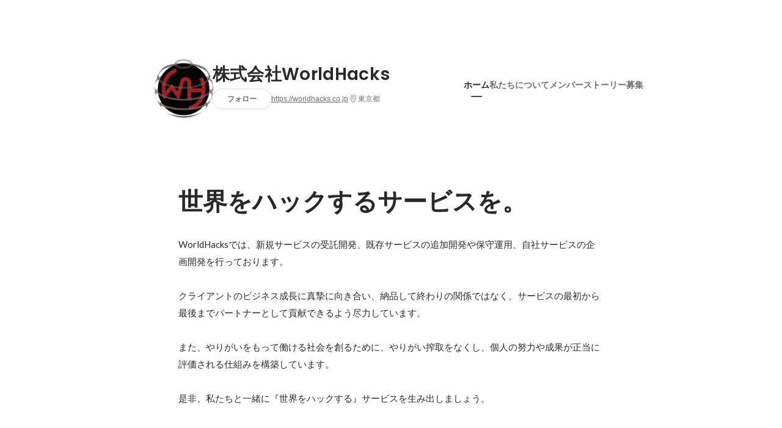

--- FILE ---
content_type: text/html; charset=utf-8
request_url: https://www.wantedly.com/companies/company_5301664
body_size: 34270
content:
<!DOCTYPE html>
<html lang="ja-JP">
<head>
  <link rel='manifest' href='/manifest.json'>
  <meta charset="utf-8">
  <title>株式会社WorldHacksの会社情報 - Wantedly</title>
<meta name="keywords" content="株式会社WorldHacks,株式会社,株式会社WorldHacks,株式会社" />
<meta name="description" content="株式会社WorldHacksの魅力を伝えるコンテンツと、住所や代表・従業員などの会社情報です。WorldHacksでは、新規サービスの受託開発、既存サービスの追加開発や保守運用、自社サービスの企画開発を行っております。

クライアントのビジネス成長に真摯に向き合い、納品して終わりの関係ではなく、サービスの最初から最後までパートナーとして貢献できるよう尽力しています。

また、やりがいをもって働ける社会を創るために、やりがい搾取をなくし、個人の努力や成果が正当に評価される仕組みを構築しています。

是非、私たちと一緒に『世界をハックする』サービスを生み出しましょう。" />

<link href="/favicon.ico" rel="icon" />
<link href="/apple-touch-icon-precomposed.png" rel="apple-touch-icon-precomposed" />
<link rel="alternate" hreflang="x-default" href="https://www.wantedly.com/companies/company_5301664" /><link rel="alternate" hreflang="ja" href="https://www.wantedly.com/companies/company_5301664" /><link rel="alternate" hreflang="en" href="https://sg.wantedly.com/companies/company_5301664" /><link rel="alternate" hreflang="ja-jp" href="https://www.wantedly.com/companies/company_5301664" /><link rel="alternate" hreflang="en-jp" href="https://en-jp.wantedly.com/companies/company_5301664" /><link rel="alternate" hreflang="en-sg" href="https://sg.wantedly.com/companies/company_5301664" />
<meta property="og:title" content="株式会社WorldHacksの会社情報 - Wantedly" />
<meta property="og:image" content="https://images.wantedly.com/i/a4ux9VV?h=1440&amp;w=1440" />
<meta property="twitter:image" content="https://images.wantedly.com/i/a4ux9VV?h=1440&amp;w=1440" />
<meta property="og:type" content="article" />
<meta property="og:description" content="株式会社WorldHacksの魅力を伝えるコンテンツと、住所や代表・従業員などの会社情報です。WorldHacksでは、新規サービスの受託開発、既存サービスの追加開発や保守運用、自社サービスの企画開発を行っております。

クライアントのビジネス成長に真摯に向き合い、納品して終わりの関係ではなく、サービスの最初から最後までパートナーとして貢献できるよう尽力しています。

また、やりがいをもって働ける社会を創るために、やりがい搾取をなくし、個人の努力や成果が正当に評価される仕組みを構築しています。

是非、私たちと一緒に『世界をハックする』サービスを生み出しましょう。" />
<meta property="og:url" content="https://www.wantedly.com/companies/company_5301664" />

<meta property="fb:app_id" content="234170156611754" />
<meta name="twitter:card" content="summary_large_image" />
<meta name="twitter:site" content="@wantedly" />
<meta name="twitter:url" content="https://www.wantedly.com/companies/company_5301664" />
<meta name="twitter:title" content="株式会社WorldHacksの会社情報 - Wantedly" />
<meta name="twitter:description" content="株式会社WorldHacksの魅力を伝えるコンテンツと、住所や代表・従業員などの会社情報です。WorldHacksでは、新規サービスの受託開発、既存サービスの追加開発や保守運用、自社サービスの企画開発を行っております。

クライアントのビジネス成長に真摯に向き合い、納品して終わりの関係ではなく、サービスの最初から最後までパートナーとして貢献できるよう尽力しています。

また、やりがいをもって働ける社会を創るために、やりがい搾取をなくし、個人の努力や成果が正当に評価される仕組みを構築しています。

是非、私たちと一緒に『世界をハックする』サービスを生み出しましょう。" />
<link rel="canonical" href="https://www.wantedly.com/companies/company_5301664" />
<link rel="alternate" type="application/rss+xml" title="RSS" href="https://www.wantedly.com/projects.xml" />

<meta name="csrf-param" content="authenticity_token" />
<meta name="csrf-token" content="JJMf6nHkl57CATI7vEyQWjAPPIVgJdhaE2sxl1poFfRtMsYPyKPipO/eZ7elU0wm0Xl06bHI1kgsBfDj5Ck62Q==" />
<link rel="apple-touch-icon" href="/apple-touch-icon.png" />
<link rel="icon" type="image/png" href="/android-touch-icon.png" size="192x192" />
<meta name="apple-mobile-web-app-title" content="Wantedly" />
<meta name="application-name" content="Wantedly" />
<meta property="slack-app-id" content="A011NT5QACS" />
<script type="application/ld+json">{"@context":"https://schema.org","@graph":[{"@type":"Organization","@id":"https://www.wantedly.com/#organization","name":"Wantedly","url":"https://www.wantedly.com/","sameAs":["https://wantedlyinc.com","https://www.facebook.com/wantedly","https://x.com/wantedly"]},{"@type":"WebSite","@id":"https://www.wantedly.com/#website","url":"https://www.wantedly.com/","name":"Wantedly","inLanguage":"ja","publisher":{"@id":"https://www.wantedly.com/#organization"},"potentialAction":{"@type":"SearchAction","target":{"@type":"EntryPoint","urlTemplate":"https://www.wantedly.com/search?query={search_term_string}"},"query-input":"required name=search_term_string"}},{"@type":"WebPage","@id":"https://www.wantedly.com/companies/company_5301664#webpage","url":"https://www.wantedly.com/companies/company_5301664","name":"株式会社WorldHacksの会社情報","inLanguage":"ja","isPartOf":{"@id":"https://www.wantedly.com/#website"},"publisher":{"@id":"https://www.wantedly.com/#organization"},"description":"株式会社WorldHacksの魅力を伝えるコンテンツと、住所や代表・従業員などの会社情報です。WorldHacksでは、新規サービスの受託開発、既存サービスの追加開発や保守運用、自社サービスの企画開発を行っております。\n\nクライアントのビジネス成長に真摯に向き合い、納品して終わりの関係ではなく、サービスの最初から最後までパートナーとして貢献できるよう尽力しています。\n\nまた、やりがいをもって働ける社会を創るために、やりがい搾取をなくし、個人の努力や成果が正当に評価される仕組みを構築しています。\n\n是非、私たちと一緒に『世界をハックする』サービスを生み出しましょう。","breadcrumb":{"@id":"https://www.wantedly.com/companies/company_5301664#breadcrumbs"},"about":{"@id":"https://www.wantedly.com/companies/company_5301664#organization"},"mainEntity":{"@id":"https://www.wantedly.com/companies/company_5301664#organization"},"mainEntityOfPage":{"@id":"https://www.wantedly.com/companies/company_5301664#webpage"},"primaryImageOfPage":{"@type":"ImageObject","url":"https://images.wantedly.com/i/a4ux9VV"},"hasPart":[{"@type":"SiteNavigationElement","@id":"https://www.wantedly.com/companies/company_5301664#sitenav","name":"ページナビゲーション","hasPart":[{"@type":"WebPage","name":"ホーム","url":"https://www.wantedly.com/companies/company_5301664","inLanguage":"ja"},{"@type":"WebPage","name":"私たちについて","url":"https://www.wantedly.com/companies/company_5301664/about","inLanguage":"ja"},{"@type":"WebPage","name":"メンバー","url":"https://www.wantedly.com/companies/company_5301664/members","inLanguage":"ja"},{"@type":"WebPage","name":"ストーリー","url":"https://www.wantedly.com/companies/company_5301664/stories","inLanguage":"ja"},{"@type":"WebPage","name":"募集","url":"https://www.wantedly.com/companies/company_5301664/projects","inLanguage":"ja"}]}]},{"@type":"Organization","@id":"https://www.wantedly.com/companies/company_5301664#organization","name":"株式会社WorldHacks","url":"https://www.wantedly.com/companies/company_5301664","logo":{"@type":"ImageObject","url":"https://images.wantedly.com/i/YANwJCW"},"legalName":"株式会社WorldHacks","foundingDate":"2022-03-01","founder":{"@type":"Person","name":"森下 浬"},"address":{"@type":"PostalAddress","addressCountry":"JP","streetAddress":"道玄坂1-12-1 渋谷マークシティW22F","addressLocality":"渋谷区","addressRegion":"東京都"},"contactPoint":{"@type":"ContactPoint","contactType":"customer service","url":"https://worldhacks.co.jp"},"sameAs":["https://worldhacks.co.jp","https://twitter.com/WorldHacks_Inc","https://www.facebook.com/worldhacks20220324"],"areaServed":[{"@type":"Country","name":"JP"}],"slogan":"世界をハックするサービスを。","description":"WorldHacksでは、新規サービスの受託開発、既存サービスの追加開発や保守運用、自社サービスの企画開発を行っております。\n\nクライアントのビジネス成長に真摯に向き合い、納品して終わりの関係ではなく、サービスの最初から最後までパートナーとして貢献できるよう尽力しています。\n\nまた、やりがいをもって働ける社会を創るために、やりがい搾取をなくし、個人の努力や成果が正当に評価される仕組みを構築しています。\n\n是非、私たちと一緒に『世界をハックする』サービスを生み出しましょう。"},{"@type":"ItemList","@id":"https://www.wantedly.com/companies/company_5301664#jobs","name":"募集","itemListOrder":"https://schema.org/ItemListOrderDescending","numberOfItems":3,"itemListElement":[{"@type":"ListItem","position":1,"item":{"@type":"JobPosting","@id":"https://www.wantedly.com/projects/2269785#jobposting","title":"TypeScript経験者募集！ベンチャーで裁量権を持って働きませんか？","url":"https://www.wantedly.com/projects/2269785","hiringOrganization":{"@id":"https://www.wantedly.com/companies/company_5301664#organization"},"description":"★★プロジェクトの初期フェーズから携わるチャンス！★★\n成長中のスタートアップだからこその裁量権の大きな環境で、あなたの理想のキャリアを実現させませんか？\n\n⭐️こんな方と一緒に働きたい\n・Web開発（バックエンドエンジニア）の実務経験が2年以上ある方\n・TypeScriptを用いた実務経験が1年以上ある方\n・Githubを用いた複数人での開発経験がある方\n・APIの設計及び開発経験がある方\n\n⭐️業務内容\n当社の受託開発プロジェクトで「バックエンドエンジニア」として活躍いただきます。\n新規機能開発および既存機能の修正をメインにご担当いただきます。\nモダンな言語で、初期開発フェーズからグロースフェーズまで幅広く携わっていただこうと考えております。\n技術選定や設計にも関われる環境なので、より良い開発のために主体的に提案いただくことが可能です。\n\n⭐️主な技術スタック\nフロントエンド：Next.js （TypeScript）\nバックエンド：NestJS （TypeScript）\nデータベース：PostgreSQL (Prisma), MongoDB (Mongoose), Redis\nテスト：Jest, Playwright\nCI/CD：GitHub Actions + SonarCloud\nツール：Slack、GitHub、Notion、oVice、Figma\n\n⭐️チーム体制について\n・2〜10名\n主にアジャイル開発で行なっています。\n\n⭐️働き方について\n・フルリモートでの開発\n日本全国どこででもご勤務いただけます。\nオンラインワークスペースを導入しているため、すぐに質問し合える環境で社内コミュニケーションも良好です。ご希望の方は定期的にオフライン出勤も可能です。\n※今回の募集は、フルタイムでの勤務を想定しております。\n\n⭐️歓迎スキル\n・バックエンド以外の開発経験\n・CI/CD環境構築、運用経験\n・AWSでのインフラ構築、運用経験\n・テストコードに関する知識、経験\n・OSS等、技術コミュニティへのコントリビューション経験\n\n⭐️開発実績例\n・マッチングサービスの開発\n・求人メディアサービスの開発\n・ECサイト開発　等\n\n⭐️今後のキャリアについて\n弊社は、まだまだ伸び盛りのベンチャー企業です。\nエンジニアとして、さらに技術を磨いていくことが可能です。\nまた、PM・PLとして、上流工程やチームリーダー業務・マネジメント業務などのキャリアアップが可能です。\n将来は、会社の柱になる幹部候補や経営ポジションも目指すことができますので、どんどんご自身のキャリアを磨いていってください！\n\n少しでも興味を持っていただけましたら、まずはお話してみませんか？\n是非お気軽に「話を聞きにいきたい」ボタンからのエントリーをお待ちしています！","datePosted":"2025-11-25T15:14:57+09:00","jobLocation":{"@type":"Place","address":{"@type":"PostalAddress","addressCountry":"JP","addressLocality":"東京都","addressRegion":"東京都"}},"employmentType":"FULL_TIME","occupationalCategory":"Webエンジニア"}},{"@type":"ListItem","position":2,"item":{"@type":"JobPosting","@id":"https://www.wantedly.com/projects/2266026#jobposting","title":"TypeScript｜経験を活かし裁量ある環境でキャリアアップしませんか？","url":"https://www.wantedly.com/projects/2266026","hiringOrganization":{"@id":"https://www.wantedly.com/companies/company_5301664#organization"},"description":"★★新プロジェクト始動につきメンバー急募！★★\n成長中のスタートアップだからこその裁量権の大きな環境で、ご自身の理想のキャリアを実現させませんか？\n\n⭐️こんな方と一緒に働きたい\n・Web開発（フロントエンドエンジニア）の実務経験が2年以上ある方\n・JavaScript  /  TypeScriptの全ての実務経験がある方\n・Next.js  /  React.js  の実務経験がある方\n\n⭐️業務内容\n当社の受託開発プロジェクトで「フロントエンドエンジニア」として活躍いただきます。\n新規機能開発および既存機能の修正をメインにご担当いただきます。\nモダンな言語で、初期開発フェーズからグロースフェーズまで幅広く携わっていただこうと考えております。\n技術選定や設計にも関われる環境なので、より良い開発のために主体的に提案いただくことが可能です。\n\n⭐️主な技術スタック\nフロントエンド：React,Next.js（TypeScript）\nバックエンド：Node.js,NestJS,Hono,Express （TypeScript）\nデータベース：PostgreSQL (Prisma), MongoDB (Mongoose), Redis\nテスト：Jest, Playwright\nCI/CD：GitHub Actions + SonarCloud\nツール：Slack、GitHub、Notion、oVice、Figma\n\n⭐️チーム体制について\n・2〜10名\n主にアジャイル開発で行なっています。\n\n⭐️働き方について\n・フルリモートでの開発\n日本全国どこででもご勤務いただけます。\nオンラインワークスペースを導入しているため、すぐに質問し合える環境で社内コミュニケーションも良好です。ご希望の方は定期的にオフライン出勤も可能です。\n※今回の募集は、フルタイムでの勤務を想定しております。\n\n⭐️歓迎スキル\n・フロントエンド以外の開発経験\n\n⭐️開発実績例\n・マッチングサービスの開発\n・求人メディアサービスの開発\n・ECサイト開発　等\n\n⭐️今後のキャリアについて\n弊社は、まだまだ伸び盛りのベンチャー企業です。\nエンジニアとして、さらに技術を磨いていくことが可能です。\nまた、PM・PLとして、上流工程やチームリーダー業務・マネジメント業務などのキャリアアップが可能です。\n将来は、会社の柱になる幹部候補や経営ポジションも目指すことができますので、どんどんご自身のキャリアを磨いていってください！\n\n少しでも興味を持っていただけましたら、まずはお話してみませんか？\n是非お気軽に「話を聞きにいきたい」ボタンからのエントリーをお待ちしています！","datePosted":"2025-11-20T14:24:01+09:00","jobLocation":{"@type":"Place","address":{"@type":"PostalAddress","addressCountry":"JP","addressLocality":"東京都","addressRegion":"東京都"}},"employmentType":"FULL_TIME","occupationalCategory":"Webエンジニア"}},{"@type":"ListItem","position":3,"item":{"@type":"JobPosting","@id":"https://www.wantedly.com/projects/2263621#jobposting","title":"12月からOK！バックエンド✖️TypeScriptの経験者募集！","url":"https://www.wantedly.com/projects/2263621","hiringOrganization":{"@id":"https://www.wantedly.com/companies/company_5301664#organization"},"description":"成長中のスタートアップだからこその裁量権の大きな環境で、ご自身の理想のキャリアを実現させませんか？\n\n◾️こんな方と一緒に働きたい\n・Web開発（バックエンドエンジニア）の実務経験が2年以上ある方\n・TypeScript の実務経験が1年以上ある方\n・NestJS  /  Node.js  /  Expressのいずれかの実務経験が1年以上ある方\n・Githubを用いた複数人での開発経験がある方\n・APIの設計及び開発経験がある方\n\n◾️業務内容\n当社の受託開発プロジェクトで「バックエンドエンジニア」として活躍いただきます。\n新規機能開発および既存機能の修正をメインにご担当いただきます。\nモダンな言語で、初期開発フェーズからグロースフェーズまで幅広く携わっていただこうと考えております。\n技術選定や設計にも関われる環境なので、より良い開発のために主体的に提案いただくことが可能です。\n\n◾️主な技術スタック\n開発言語：JavaScript、TypeScript、PHP\nフレームワーク：Node.js、NestJS、Next.js、React、Laravel\nインフラ：AWS、GCP\nツール：Slack、GitHub、Notion、oVice、Figma\n\n◾️チーム体制について\n・2〜10名\n主にアジャイル開発で行なっています。\n\n◾️働き方について\n・フルリモートでの開発\n日本全国どこででもご勤務いただけます。\nオンラインワークスペースを導入しているため、すぐに質問し合える環境で社内コミュニケーションも良好です。ご希望の方は定期的にオフライン出勤も可能です。\n※今回の募集は、フルタイムでの勤務を想定しております。\n\n◾️歓迎スキル\n・バックエンド以外の開発経験\n・CI/CD環境構築、運用経験\n・AWSでのインフラ構築、運用経験\n・テストコードに関する知識、経験\n・OSS等、技術コミュニティへのコントリビューション経験\n\n◾️開発実績例\n・マッチングサービスの開発\n・求人メディアサービスの開発\n・ECサイト開発　等\n\n◾️今後のキャリアについて\n弊社は、まだまだ伸び盛りのベンチャー企業です。\nエンジニアとして、さらに技術を磨いていくことが可能です。\nまた、PM・PLとして、上流工程やチームリーダー業務・マネジメント業務などのキャリアアップが可能です。\n将来は、会社の柱になる幹部候補や経営ポジションも目指すことができますので、どんどんご自身のキャリアを磨いていってください！\n\n少しでも興味を持っていただけましたら、まずはお話してみませんか？\n是非お気軽に「話を聞きにいきたい」ボタンからのエントリーをお待ちしています！","datePosted":"2025-11-18T13:47:56+09:00","jobLocation":{"@type":"Place","address":{"@type":"PostalAddress","addressCountry":"JP","addressLocality":"東京都","addressRegion":"東京都"}},"employmentType":"CONTRACTOR","occupationalCategory":"Webエンジニア"}}]},{"@type":"BreadcrumbList","@id":"https://www.wantedly.com/companies/company_5301664#breadcrumbs","itemListElement":[{"@type":"ListItem","position":1,"name":"Wantedly","item":"https://www.wantedly.com/projects"},{"@type":"ListItem","position":2,"name":"株式会社WorldHacks","item":"https://www.wantedly.com/companies/company_5301664"}]}]}
</script>
  <script type="application/json" id="wantedly-app-config">{"env":"production","controller":"companies","action":"show","params_id":"company_5301664","query_params":{},"current_user_id":null,"current_user_id_full":null,"current_user_id_civic_only":null,"request_mobile":false,"is_iphone":false,"user_signed_in":false,"keep_signed_out":false,"facebook_auto_login_enabled":true,"signed_in_as_company":false,"current_company_id":null,"current_company_name":"null","current_company_plan":"null","current_job_id":null,"role_cd":null,"fb_app_id":"234170156611754","twitter_oauth_url":"https://www.wantedly.com/user/auth/twitter?origin=https%3A%2F%2Fwww.wantedly.com%2Fcompanies%2Fcompany_5301664","facebook_oauth_url":"https://www.wantedly.com/user/auth/facebook?origin=https%3A%2F%2Fwww.wantedly.com%2Fcompanies%2Fcompany_5301664","linkedin_oauth_url":"https://www.wantedly.com/user/auth/linkedin?origin=https%3A%2F%2Fwww.wantedly.com%2Fcompanies%2Fcompany_5301664","google_oauth_url":"https://www.wantedly.com/user/auth/google?origin=https%3A%2F%2Fwww.wantedly.com%2Fcompanies%2Fcompany_5301664","apple_client_id":"com.wantedly.www","linkedin_login_available":false,"current_country":"japan","visit_url":"https://www.wantedly.com","accounts_url":"https://accounts.wantedly.com","platform_url":"https://platform.wantedly.com","source_cd":0,"session_id":"da189cb15c13f7fc5bf825ce8453a328","global_csrf_token":"LZgO7nd4Ms2x88KjdEluZoMOyJf3+GKW3ELdIoMfpqhkOdcLzj9H95wsly9tVrIaYniA+yYVbITjLBxWPV6JhQ==","visit_date_released_to_current_company":false,"tools_oauth_client_id":"29fc56b1a4740a5c65af0a56d9c55496f2c4f386a03d4a9497e161ac854861fe","tools_oauth_secret":"f77aea6386dee914e033ed3ce4242ed82c2b1d68629a94bdfcfbabba3c985633","is_premium_user":false,"user_profile_progress_rate":0,"usable_webp":true,"featureFlags":{},"stripe_user_payment_public_key":"pk_live_K58GPH4JpXDR9OYhQt9ZWAgc","stripe_public_key":"pk_live_HBOlbVSpP7qon4S2yJ0xNMHP","stripe_singapore_public_key":"pk_live_dlMUKChCEgKq9IxPGCLyPHWd","stripe_hong_kong_public_key":"pk_live_ZEfX5HaMjwcSNlVN4y5SAbDk"}</script>
<script type="application/json" id="i18n-config">{"defaultLocale":"en","locale":"ja"}</script>
  <script type="application/json" id="wantedly-i18n-flags">{"employee_interview_available":true,"material_available":true,"detailed_header_available":true,"enterprise_dashboard_available":true,"enterprise_international_dashboard_available":false,"enterprise_current_plan_options_available":true,"enterprise_navigation_group_available":true,"seminar_available":true,"activity_score_ordering_available":false,"candidate_limit_message_available":true,"candidate_watch_available":true,"candidate_learn_more_available":true,"status_updated_buttons_available":true,"visit_date_dialog_available":true,"enterprise_project_member_role_selector_available":true,"mf_kessai_available":true,"founded_on_year_suffix_required":true,"number_month_list":true,"analytics_generations_short_year":true,"scout_setting_available":true,"direct_scout_option_available":true,"require_published_projects_to_show_scout_menu":true,"full_scout_option_available":true,"scout_user_positive_action_available":true,"application_to_scout_available":true,"scout_clickable_items_enabled":true,"scout_filters_occupation_available":true,"scout_filters_activity_available":true,"scout_filters_items_available":true,"scout_filters_recommend_available":true,"scout_filters_connection_available":true,"scout_filters_scout_received_available":true,"scout_filters_age_range_available":true,"scout_filters_sort_available":true,"scout_filters_motivation_available":true,"scout_filters_location_available":true,"scout_filters_new_grad_available":true,"scout_filters_countries_available":false,"footer_subtitle_available":true,"register_with_facebook_post_available":false,"simple_signin_available":true,"client_material_request_available":true,"daily_pickup_available":true,"edit_with_detailed_flow_available":true,"enterprise_view_watch_users_available":true,"enterprise_view_bookmark_count_available":true,"user_violation_available":true,"subcategory_available":true,"medical_available":true,"keywords_available":true,"featured_project_list_available":true,"company_project_available":true,"enterprise_plan_update_available":true,"enterprise_plan_self_cancellation_available":true,"enterprise_plan_upgrade_available":true,"pricing_and_option_available":true,"payment_method_bill_available":true,"payment_method_card_available":true,"premium_user_available":true,"premium_user_status_visible":true,"free_scout_available":false,"profile_cover_post_available":false,"secret_profile_available":true,"enterprise_analytics_available":true,"international_wantedly_feed_available":true,"international_wantedly_people_available":true,"international_enterprise_show_journal":false,"project_filter_conditions_available":false,"visit_date_available":true,"recommendation_of_keywords_after_application_available":true,"international_client_inquiry_available":true,"international_feed_editable":false,"scout_countries_option_available":false,"international_enterprise_analytics_available":false,"social_share_buttons_available":true,"opt_out_trackers_available":false,"show_application_qualification":true,"project_support_available":true,"pdf_uploader_available":true,"apply_complete_resume_uploader_available":false,"keyword_suggestion_activated":true,"meetup_index_page_available":true,"show_project_creation_admin":false,"pubsub_email_available":false,"discover_available":true,"new_obligate_resume_available":false,"invoice_sending_available":true,"postal_code_available":true,"company_registration_address_required":false,"company_registration_phone_required":false,"improve_intl_projects_creation_enabled":false,"project_traits_available":true,"internationnal_project_show_after_modal":false,"google_rich_results_available":false,"keyword_search_target":false,"show_share_modal_after_post":false,"show_user_posts":true,"private_consulting_available":true,"kickoff_seminar_available":true,"engagement_suite_available_country":true,"profile_scout_available":true,"show_new_further_reading":true,"show_further_reading_posts":true,"job_posts_fully_visible_when_logged_out":false,"perk_enabled":false,"internal_story_enabled":false,"show_intl_journal_sidebar":false,"membership_request_enabled":true,"sitemap_meetups_enabled":true,"sitemap_wantedly_premium_enabled":true,"sitemap_resumes_enabled":true,"sitemap_way_of_writing_resumes_enabled":true,"sitemap_engagement_enabled":true,"sitemap_hiring_enabled":true,"sitemap_open_api_enabled":true,"sitemap_recommended_environment_enabled":true,"sitemap_about_enabled":true,"writer_available":true,"address_suffix_available":true,"meta_tag_projects_show_seo_available":true,"required_profile_items_notification_available":true,"resume_import_notification_enabled":false,"international_new_job_postings_campaign_available":false,"early_signup_triggers_enabled":false,"international_carousel_featured_only_enabled":false,"international_client_registration_flow_available":false,"international_apps_available":true,"international_new_project_page_available":false,"company_past_members_available":true,"default_project_filter_available":true,"project_category_available":true,"linkedin_login_available":false,"writing_program_available":true,"bookmarker_hunting_available":true,"video_available":true,"antisocial_check_available":true,"company_ranking_available":true,"friend_invitation_available":true,"overseas_feature_company_tag_available":true,"facebook_connect_available":true,"twitter_connect_available":true,"linkedin_connect_available":true,"github_connect_available":true,"whatsapp_connect_available":true,"hatena_connect_available":true,"instagram_connect_available":true,"facebook_support_available":true,"twitter_support_available":true,"linkedin_support_available":false,"whatsapp_support_available":false,"github_support_available":true,"hatena_support_available":true,"instagram_support_available":true,"support_message_suggestion_available":false,"call_support_available":true,"company_feeds_available":true,"area_filter_available":true,"company_filter_available":false,"keyword_filter_available":true,"global_keyword_filter_available":true,"global_header_options_available":true,"segment_type_questionnaire_available":true,"prefecture_option_available":true,"project_tutorial_available":true,"trial_2017_available":true,"candidacy_visible_time_limit_exists":false}</script>
<script type="application/json" id="wantedly-flash">{"alert":null,"notice":null}</script>

  

  
    <script src="https://de7iszmjjjuya.cloudfront.net/assets/build/commons-e082510ba2fadc5737e0.js" crossorigin="anonymous" defer="defer"></script>
    <script src="https://de7iszmjjjuya.cloudfront.net/assets/build/login_card-2e051f9250099187fb66.js" crossorigin="anonymous" defer="defer"></script>
  <script>
//<![CDATA[
window.gon={};
//]]>
</script>
  
  <script src="//www.google-analytics.com/analytics.js" async="async"></script>
  <script>
  (function (w, ga) {
    w.GoogleAnalyticsObject = ga;
    w[ga] =
      w[ga] ||
      function () {
        (w[ga].q = w[ga].q || []).push(arguments);
      };
    w[ga].l = Date.now();
  })(window, "ga");

  ga('create', 'UA-12847756-21', { cookieDomain: 'wantedly.com' });




  // Clear referrer when redirected back after OAuth so that the session referrer will not be overwritten with the auth provider url.
  // cf. https://github.com/wantedly/wantedly/issues/38883
  var OMNIAUTH_CALLBACK_KEY = "omniauth_callback";
  var hasOmniauthCallbackCookie = (new RegExp("(?:^|;\\s*)" + escape(OMNIAUTH_CALLBACK_KEY).replace(/[\-\.\+\*]/g, "\\$&") + "\\s*\\=")).test(document.cookie);
  if (hasOmniauthCallbackCookie) {
    if (unescape(document.cookie.replace(new RegExp("(?:^|.*;\\s*)" + escape(OMNIAUTH_CALLBACK_KEY).replace(/[\-\.\+\*]/g, "\\$&") + "\\s*\\=\\s*((?:[^;](?!;))*[^;]?).*"), "$1")) === "true") {
      ga('set', 'referrer', location.origin);
      // Clear cookie
      document.cookie = escape(OMNIAUTH_CALLBACK_KEY) + "=; expires=Thu, 01 Jan 1970 00:00:00 GMT; path=/";
    }
  }

  ga('send', 'pageview', null);
  ga('set', 'dimension1', "not_logged_in");
  ga('set', 'dimension2', "japan");

  </script>


    <script>window.eventTrackingGlobalProperties = {"country":"japan","locale":"ja","user_id":null,"user_name":null,"user_email":null,"company_id":null,"company_name":null};</script>
  <script src="https://de7iszmjjjuya.cloudfront.net/assets/build/v1/gtm/loader-dfe56b27bda943d53a7f.js" crossorigin="anonymous"></script>

    <script src="https://www.googletagmanager.com/gtm.js?id=GTM-NK3SZPP" async="async"></script>
    <script type="text/javascript">
    (function (w, l) {
      w[l] = w[l] || [];
      w[l].push({
        "gtm.start": Date.now(),
        event: "gtm.js",
      });
    })(window, "dataLayer");
    </script>



  <script src="https://accounts.google.com/gsi/client" async="async" defer="defer"></script>

  <link rel="preconnect" href="https://fonts.googleapis.com">
  <link rel="preconnect" href="https://fonts.gstatic.com" crossorigin>
    <link rel="preload" as="image" href="https://images.wantedly.com/i/a4ux9VV?h=800&amp;w=2560">

    <script type="application/json" id="ssr-app-data">{"router":{"path":"/companies/company_5301664","query":{},"queryString":""},"page":"companies#show","auth":{"current_user":null,"current_company":null,"current_country":"japan","current_user_company_ids":[],"culture_map_editable_company_ids":[],"locale":"ja","current_member_permission":null},"body":{"company":{"id":3949280,"name":"株式会社WorldHacks","company_name":"company_5301664","origin":"WorldHacksでは、新規サービスの受託開発、既存サービスの追加開発や保守運用、自社サービスの企画開発を行っております。\n\nクライアントのビジネス成長に真摯に向き合い、納品して終わりの関係ではなく、サービスの最初から最後までパートナーとして貢献できるよう尽力しています。\n\nまた、やりがいをもって働ける社会を創るために、やりがい搾取をなくし、個人の努力や成果が正当に評価される仕組みを構築しています。\n\n是非、私たちと一緒に『世界をハックする』サービスを生み出しましょう。","url":"https://worldhacks.co.jp","mission_statement":"世界をハックするサービスを。","founder":"森下 浬","founded_on":"2022-03-01","payroll_number":null,"latitude":35.658168,"longitude":139.6986262,"short_location":"東京都","address_prefix":"東京都渋谷区道玄坂1-12-1","address_suffix":"渋谷マークシティW22F","font_color_code":"#6A6E71","twitter":"https://twitter.com/WorldHacks_Inc","facebook":"https://facebook.com/worldhacks20220324","country":"japan","company_path":"/companies/company_5301664","misc_tag_names":["社長がプログラミングできる"],"project_count":198,"post_count":8,"lastest_post_published_at":"2025-05-28T14:05:13.339+09:00","has_descriptions":true,"is_trial":false,"policy_update":false,"avatar":{"id":9507478,"url":"https://images.wantedly.com/i/YANwJCW"},"background":{"id":null,"url":"https://images.wantedly.com/i/a4ux9VV"},"company_top_video":null,"visible_company_values":[{"id":87335},{"id":87336},{"id":65775},{"id":65773},{"id":87337},{"id":87338}]},"company_followings":[],"onboarding_incomplete":null,"featured_memberships":[{"id":357842,"display_order":4,"show_page_featured_display_order":2,"members_page_featured_display_order":2,"user":{"id":141833188,"name":"三ヶ月 匠","user_path":"/users/141833188","avatar":{"id":null,"url":"https://images.wantedly.com/i/cSwtk4S"},"profile":{"id":25029067,"introduction":"エンジニア5年目","position":"エンジニア","cover_post":null}}},{"id":320237,"display_order":3,"show_page_featured_display_order":4,"members_page_featured_display_order":4,"user":{"id":85264837,"name":"Yamazaki Ryo","user_path":"/users/85264837","avatar":{"id":null,"url":"https://images.wantedly.com/i/8epupEj"},"profile":{"id":20323991,"introduction":"\n\n【簡単なプロフィール】\n\n鎌倉市で生まれる。\n\n茅ヶ崎市の幼稚園に通う。給食でグリーンピースを残し、先生に激しく怒られた思い出。\n\n平塚市の小学校に通う。歴史の漫画を読むことで知的好奇心を、書道で集中力を、囲碁で思考力を育んだ。\n\n市内の中学校では剣道部に入る。夏は灼熱の体育館で汗をかき、冬は極寒の体育館の冷たい床で感覚が無くなりながらも裸足で稽古をし、忍耐力を育んだ。\n\n高校では、受験勉強が一番大きな経験だった。科目数が多い中で特定の分野に注力するミスをし、目的の為に何が必要か不要かをとても意識するようになった。\n\n大学では広い見識を深めた中でプログラミングの経験が大きかった。将来、情報技術の成長でどんな人でも仕事で使うかもしれないと思い、授業を受けた。\n\n入門編と中級編を同時に受けたので、中級編は理解することが難しかった。取り組みとしては、授業中の資料だけでは足りなかったためコードの書き方をgoogleで検索し、その上で何が必要か不要かを判断して仮説を立て、検証をしていくことをした。結果として、困難は多かったが無事、単位を取得することができた。\n\n就職にあたり、当初は公務員を志望していたがAIにより将来の仕事の在り方が変わるという予測を鑑み、自分のやるべき職業を再考する。\n\nいくつもの適職診断で物事を論理的に考え、知的好奇心が旺盛で創造性を発揮したいという自分の特性を見つけた。\n\nそこでの診断でプログラマー、エンジニアがおすすめとなっていた。しかしその時点では迷いがあった\n\nそんなときに人類の未来という本でレイカーツワイル氏の、未来において人類は知能をAIで拡張して仮想空間上で様々な文化的な創造活動をするという考えを知り、そこで非常に好奇心をくすぐられ、エンジニアになれればその未来に繋がると思ったことや、\n\nプログラミングの授業や自分でプログラミングしていたときのエラーを解決したり、実際に出来たWebサイトを動かしたときの喜びを思い出し、これならやっていけると思い、エンジニアになりたいと決意した\n\nそして大学で福祉や人間の社会環境や地球の自然環境について学んだこともあり、人や社会の幸福に繋がるプロダクトを作れるエンジニアにもなれればと思う\n","position":"Web エンジニア","cover_post":null}}},{"id":282461,"display_order":1,"show_page_featured_display_order":1,"members_page_featured_display_order":1,"user":{"id":142856435,"name":"森下 浬","user_path":"/users/142856435","avatar":{"id":null,"url":"https://images.wantedly.com/i/JfWVyZU"},"profile":{"id":25068135,"introduction":"プロを目指し大学在学中はサッカーに打ち込んでいたため、卒業後はサッカーに関わる仕事に就きました。その後エンジニアに転職し、主にRuby on railsを使ったバックエンドの開発を経験し、株式会社WorldHacksを設立致しました。","position":"代表取締役","cover_post":null}}},{"id":303479,"display_order":2,"show_page_featured_display_order":7,"members_page_featured_display_order":-1,"user":{"id":144212421,"name":"近藤 広夢","user_path":"/users/144212421","avatar":{"id":null,"url":"https://images.wantedly.com/i/7L8EcZ3"},"profile":{"id":25114481,"introduction":"【略歴】\n2021年7月～2022年8月　株式会社トライビート（エンジニア）\n\n2022年9月～現在 　株式会社World Hacks（エンジニア）\nーーーーーーーーーーーーーーーーーーーーーーーーーーーーーーーーーーーーーー\n","position":"エンジニア","cover_post":null}}}],"company_membership_sections":[],"projects":[{"image":{"id":22550559,"url":"https://images.wantedly.com/i/gF1Vj5Z"},"id":2269785,"title":"TypeScript経験者募集！ベンチャーで裁量権を持って働きませんか？","project_path":"/projects/2269785","looking_for":"バックエンド/フルリモート","hiring_type_and_labels":[{"value":"mid_career","localized_label":"中途"}]},{"image":{"id":22521497,"url":"https://images.wantedly.com/i/pTHKSkw"},"id":2266026,"title":"TypeScript｜経験を活かし裁量ある環境でキャリアアップしませんか？","project_path":"/projects/2266026","looking_for":"フロントエンド│フルリモート","hiring_type_and_labels":[{"value":"mid_career","localized_label":"中途"}]},{"image":{"id":22505797,"url":"https://images.wantedly.com/i/WQqKCiM"},"id":2263621,"title":"12月からOK！バックエンド✖️TypeScriptの経験者募集！","project_path":"/projects/2263621","looking_for":"バックエンド/フルリモート","hiring_type_and_labels":[{"value":"freelance","localized_label":"フリーランス"}]}],"projects_total_count":198,"meetups":[],"meetups_total_count":0,"portfolio_projects":[],"post_pins":[],"posts":null,"latest_pinnable_posts":[{"post_path":"/companies/company_5301664/post_articles/978598","id":978598,"title":"初めてのインターン。安心して挑戦できる環境で、経験の幅がグンと広がった【メンバー紹介#3】","image":{"id":21198731,"url":"https://images.wantedly.com/i/7gz4Ujm","url_of_images":"https://images.wantedly.com/i/7gz4Ujm"},"conversion":{"id":876622,"isVisible":true}},{"post_path":"/companies/company_5301664/post_articles/967492","id":967492,"title":"チームで成長していく感覚が、何より楽しい【メンバー紹介#2】","image":{"id":20863454,"url":"https://images.wantedly.com/i/JzF8FLp","url_of_images":"https://images.wantedly.com/i/JzF8FLp"},"conversion":{"id":866792,"isVisible":true}},{"post_path":"/companies/company_5301664/post_articles/965901","id":965901,"title":"大谷選手のホームランを生観戦！オフライン全社定例会レポート！","image":{"id":20802624,"url":"https://images.wantedly.com/i/ityGQGT","url_of_images":"https://images.wantedly.com/i/ityGQGT"},"conversion":{"id":865379,"isVisible":true}}],"company_values":[{"id":65773,"description":"メンバー全員が裁量と責任を両立させながら自らを高め、スタートアップならではのスピード感で成長し続けています。\n代表との距離も近く、風通しの良さも抜群です。弊社の社員は、年齢や経験に関わらず活躍しており、やる気とスキルがあれば、さまざまな仕事をお任せします！","rank":4,"feature":"flat_organization","feature_title":"フラットな組織","feature_title_with_break":"フラットな組織","feature_color":"#618feb","feature_cd":3},{"id":65775,"description":"WorldHacksでは、結果を重視する風土があります。\nその為、勤務時間によらない評価・還元を行っています。\n働き方や働く時間はもちろん、契約形態も自由に選択が可能です。\n頑張りがきちんと報われるので、高いモチベーションを保ち働ける環境です。","rank":3,"feature":"anytime_anywhere","feature_title":"時間や場所に縛られない","feature_title_with_break":"時間や場所に\n縛られない","feature_color":"#ab6bdb","feature_cd":13},{"id":87337,"description":"エンジニアがのびのびと力を発揮できる各種制度を整備しています。\n「スポーツジム代補助」や「美容サロン50%オフ」など仕事だけでなく私生活も充実した毎日を送ってほしいと思っています。\n色々な制度をご用意していますので、どんどん活用してください！","rank":5,"feature":"physical_welness","feature_title":"健康第一","feature_title_with_break":"健康第一","feature_color":"#ab6bdb","feature_cd":16},{"id":87336,"description":"全員が頑張るメリットがあるビジネスモデルを構築することが弊社の使命です。\n個人の成長が会社の成長につながると考えています。\n全ての人が、“やりがい”をもって働ける社会を創るために、やりがい搾取をなくし、個人の努力が正当に評価される仕組みを構築します。","rank":2,"feature":"personal_growth","feature_title":"個人 \u003e 会社","feature_title_with_break":"個人 \u003e 会社","feature_color":"#eb4f95","feature_cd":18},{"id":87338,"description":"弊社では、社員への投資は惜しみません。\n技術本など業務に関わる書籍の購入費用を会社が負担しています。\nまた、エンジニアキャリア開発の機会を提供しています。挑戦したい技術やポジションへのサポートを全力で行います。\nチームメンバーによる勉強会や情報交換を積極的に実施しエンジニアとしての成長機会の場を作っています。","rank":6,"feature":"good_for_junior","feature_title":"若手が育ちやすい","feature_title_with_break":"若手が育ちやすい","feature_color":"#eb4f95","feature_cd":20},{"id":87335,"description":"不要機能をできる限り減らすとともに、月額制受託開発も取り入れるなど、事業の変化に応じた要件変更にも対応できるような体制を整えています。\nクライアントのビジネス成長に真摯に向き合い、納品して終わりの関係ではなく、サービスの最初から最後までパートナーとして貢献できるよう尽力します。","rank":1,"feature":"start_to_finish","feature_title":"最初から最後まで責任を持つ","feature_title_with_break":"最初から最後まで\n責任を持つ","feature_color":"#09bfbc","feature_cd":37}],"culture_map_setting":null,"current_company_id":null,"is_env_qa":false}}</script>
    
    <script src="https://de7iszmjjjuya.cloudfront.net/assets/build/main-8fc7c264a6d313db8320.js" crossorigin="anonymous" defer="defer"></script>
    
    <script src="https://de7iszmjjjuya.cloudfront.net/assets/build/cross_page_components-59c72c31328343456bcd.js" crossorigin="anonymous" defer="defer"></script>
    <script src="https://de7iszmjjjuya.cloudfront.net/assets/build/v1/social_login_success_event_tracking-ba1521471fdb80a890a9.js" crossorigin="anonymous" defer="defer"></script>

  <link rel="stylesheet" media="screen" href="https://de7iszmjjjuya.cloudfront.net/assets/build/v1/vendor-styles-2b79173b5e4c68e902dd.css" />
  <link rel="stylesheet" media="screen" href="https://de7iszmjjjuya.cloudfront.net/assets/build/v1/application-226b3920ee454eb7f34a.css" />
  <link rel="stylesheet" media="screen" href="https://de7iszmjjjuya.cloudfront.net/assets/build/ui-react-2022-style-7d048e0e0b881b988a8e.css" />
  <link rel="stylesheet" media="screen" href="https://fonts.googleapis.com/css2?family=Lato:wght@400;700&amp;family=Poppins:wght@300;400;600;700&amp;display=swap" />
  

</head>
<body class=" modal-experiment-enabled">
  
    <noscript><iframe src="https://www.googletagmanager.com/ns.html?id=GTM-NK3SZPP"
    height="0" width="0" style="display:none;visibility:hidden"></iframe></noscript>



  

  <div class='new-ui-modal-full-page-wrapper' id='photo_viewer'>
<div class='new-ui-modal-overlay'>
<div class='viewer-header'>
<div class='close-button'>
<div class='button-icon-small'>
<div class='button-touch-area'>
<div class='icon-button'>
<i class='wt-icon wt-icon-close'></i>
</div>
</div>
</div>
</div>
<div class='pager'>
<div class='page'>1</div>
<div class='slash'>/</div>
<div class='total'>5</div>
</div>
</div>
<div id='photo_viewer_content_wrapper'>
<div id='photo_viewer_content'></div>
<div class='side-button left-button'>
<div class='button-icon-small'>
<div class='button-touch-area'>
<div class='icon-button'>
<div class='icon-button-cover'></div>
<i class='wt-icon wt-icon-chevron-left'></i>
</div>
</div>
</div>
</div>
<div class='side-button right-button'>
<div class='button-icon-small'>
<div class='button-touch-area'>
<div class='icon-button'>
<div class='icon-button-cover'></div>
<i class='wt-icon wt-icon-chevron-right'></i>
</div>
</div>
</div>
</div>
</div>
</div>
</div>

  <div id="fb-root"></div>
  <div id="container">
      
    <div id="main-outer" class="cf">
        <div id="header" class="cf">
          <div id="header-inner">
                <header class='cf sticky' data-env='production' data-has-elevation='true' data-locale='ja' id='global-header'></header>

          </div>
        </div>
        
      

      <div id="main" class="companies-controller companies-show action-show cf">
        <div id="main-inner" class="cf">
          <!-- TODO(kdnk): Load font when RootContainer is mounted. -->
<div data-component="App" data-ssr-props="{}" data-hydrate=""><style data-styled="true" data-styled-version="5.3.11">.eMretg{-webkit-transition-property:opacity;transition-property:opacity;-webkit-transition-duration:150ms;transition-duration:150ms;-webkit-transition-timing-function:linear;transition-timing-function:linear;opacity:0;}/*!sc*/
data-styled.g337[id="LazyImage__Img-sc-1g3x8q1-0"]{content:"eMretg,"}/*!sc*/
#container{min-width:auto;}/*!sc*/
#main{margin-top:0;margin-bottom:0;}/*!sc*/
#main-inner{width:auto;}/*!sc*/
data-styled.g339[id="sc-global-JkaJv1"]{content:"sc-global-JkaJv1,"}/*!sc*/
.jrwlFo{display:-webkit-box;display:-webkit-flex;display:-ms-flexbox;display:flex;-webkit-box-pack:center;-webkit-justify-content:center;-ms-flex-pack:center;justify-content:center;-webkit-align-items:center;-webkit-box-align:center;-ms-flex-align:center;align-items:center;box-sizing:border-box;color:rgba(0,0,0,0.84);padding:0 19px;min-width:90px;height:28px;border-radius:100px;border:none;cursor:pointer;background:transparent;-webkit-transition:all 150ms cubic-bezier(0,0,1,1) 0s;transition:all 150ms cubic-bezier(0,0,1,1) 0s;white-space:nowrap;}/*!sc*/
data-styled.g351[id="FollowButtonContainer__FollowButton-sc-1qq6swk-0"]{content:"jrwlFo,"}/*!sc*/
.loaGuh{width:100%;display:-webkit-box;display:-webkit-flex;display:-ms-flexbox;display:flex;-webkit-box-pack:justify;-webkit-justify-content:space-between;-ms-flex-pack:justify;justify-content:space-between;padding-bottom:1px;}/*!sc*/
@media screen and (min-width:64em){.loaGuh{gap:16px;-webkit-box-pack:center;-webkit-justify-content:center;-ms-flex-pack:center;justify-content:center;}}/*!sc*/
data-styled.g352[id="HeaderNav__Nav-sc-15k9xkr-0"]{content:"loaGuh,"}/*!sc*/
.gqgbCP{font-family:"Hiragino Sans","ヒラギノ角ゴシック Pro","Hiragino Kaku Gothic Pro","メイリオ",Meiryo,Osaka,"ＭＳ Ｐゴシック","MS PGothic",sans-serif;text-align:center;font-size:14px;line-height:22px;font-weight:600;display:inline-block;-webkit-flex-shrink:0;-ms-flex-negative:0;flex-shrink:0;position:relative;padding:12px 0;color:rgba(0,0,0,0.56);cursor:pointer;-webkit-transition:all 150ms cubic-bezier(0,0,1,1) 0s;transition:all 150ms cubic-bezier(0,0,1,1) 0s;}/*!sc*/
.gqgbCP:link,.gqgbCP:visited{color:rgba(0,0,0,0.56);}/*!sc*/
.gqgbCP:hover{-webkit-text-decoration:none;text-decoration:none;-webkit-transition:all 200ms cubic-bezier(0.3,0.3,0.3,1) 0s;transition:all 200ms cubic-bezier(0.3,0.3,0.3,1) 0s;color:rgba(0,0,0,0.84);}/*!sc*/
@media screen and (min-width:64em){.gqgbCP{padding:8px 0;}}/*!sc*/
.gqgbCP.active-nav-link-item{font-weight:700;color:#45494B;}/*!sc*/
.gqgbCP.active-nav-link-item:before{position:absolute;width:18px;height:2px;border-radius:1px;background-color:#45494B;content:"";display:inline-block;bottom:-1px;left:50%;-webkit-transform:translateX(-50%);-ms-transform:translateX(-50%);transform:translateX(-50%);}/*!sc*/
@media screen and (min-width:64em){.gqgbCP.active-nav-link-item{color:inherit;}.gqgbCP.active-nav-link-item:hover{opacity:1;}}/*!sc*/
data-styled.g353[id="HeaderNav__NavLinkItem-sc-15k9xkr-1"]{content:"gqgbCP,"}/*!sc*/
.jpYuBs{width:100%;aspect-ratio:256 / 80;height:auto;}/*!sc*/
data-styled.g355[id="CoverImage__Base-sc-tw3rrf-0"]{content:"jpYuBs,"}/*!sc*/
.ljXxza{background-size:cover;background-position:center;background-color:#cccccc;width:100%;height:100%;}/*!sc*/
@media screen and (max-width:960px){.ljXxza{background-size:contain;background-repeat:no-repeat;background-color:#ffffff;}}/*!sc*/
data-styled.g356[id="CoverImage__StyledImage-sc-tw3rrf-1"]{content:"ljXxza,"}/*!sc*/
.byOpTe{display:-webkit-box;display:-webkit-flex;display:-ms-flexbox;display:flex;-webkit-flex-direction:column;-ms-flex-direction:column;flex-direction:column;}/*!sc*/
@media screen and (min-width:64em){.byOpTe{-webkit-flex-direction:column-reverse;-ms-flex-direction:column-reverse;flex-direction:column-reverse;margin-bottom:80px;border:none;}}/*!sc*/
data-styled.g379[id="Header__Base-sc-1fxlgo9-0"]{content:"byOpTe,"}/*!sc*/
@media screen and (min-width:64em){.gKmjMz{position:relative;display:block;}}/*!sc*/
data-styled.g380[id="Header__CoverImageWrapper-sc-1fxlgo9-1"]{content:"gKmjMz,"}/*!sc*/
.xosyL{position:relative;display:block;width:56px;height:56px;border-radius:50%;}/*!sc*/
@media screen and (min-width:64em){.xosyL{width:96px;height:96px;}}/*!sc*/
data-styled.g382[id="Header__AvatarImageLink-sc-1fxlgo9-3"]{content:"xosyL,"}/*!sc*/
.hQyvaS{width:inherit;height:inherit;}/*!sc*/
data-styled.g383[id="Header__StyledAvatar-sc-1fxlgo9-4"]{content:"hQyvaS,"}/*!sc*/
.kubUVA{width:inherit;height:inherit;object-fit:cover;}/*!sc*/
data-styled.g384[id="Header__AvatarImage-sc-1fxlgo9-5"]{content:"kubUVA,"}/*!sc*/
.jElSbc{background-color:white;}/*!sc*/
@media screen and (min-width:64em){.jElSbc{margin:24px auto 16px;max-width:960px;box-shadow:none;z-index:20;position:static;height:auto;width:auto;}}/*!sc*/
data-styled.g387[id="Header__HeaderBar-sc-1fxlgo9-8"]{content:"jElSbc,"}/*!sc*/
.dQcHkZ{display:-webkit-box;display:-webkit-flex;display:-ms-flexbox;display:flex;-webkit-flex-direction:column;-ms-flex-direction:column;flex-direction:column;padding:20px 16px 12px;}/*!sc*/
@media screen and (min-width:64em){.dQcHkZ{padding:8px 24px;-webkit-flex-direction:row;-ms-flex-direction:row;flex-direction:row;height:auto;margin:0 auto;box-sizing:border-box;gap:12px;-webkit-box-pack:justify;-webkit-justify-content:space-between;-ms-flex-pack:justify;justify-content:space-between;-webkit-align-items:center;-webkit-box-align:center;-ms-flex-align:center;align-items:center;}}/*!sc*/
data-styled.g388[id="Header__HeaderBarInner-sc-1fxlgo9-9"]{content:"dQcHkZ,"}/*!sc*/
.caucoW{width:100%;display:-webkit-box;display:-webkit-flex;display:-ms-flexbox;display:flex;-webkit-align-items:flex-start;-webkit-box-align:flex-start;-ms-flex-align:flex-start;align-items:flex-start;gap:16px;}/*!sc*/
@media screen and (min-width:64em){.caucoW{gap:20px;-webkit-align-items:center;-webkit-box-align:center;-ms-flex-align:center;align-items:center;}}/*!sc*/
data-styled.g389[id="Header__HeaderLeft-sc-1fxlgo9-10"]{content:"caucoW,"}/*!sc*/
.kxQafw{-webkit-flex:1;-ms-flex:1;flex:1;display:-webkit-box;display:-webkit-flex;display:-ms-flexbox;display:flex;-webkit-flex-direction:column;-ms-flex-direction:column;flex-direction:column;}/*!sc*/
@media screen and (min-width:64em){.kxQafw{padding-bottom:0;}}/*!sc*/
data-styled.g390[id="Header__Meta-sc-1fxlgo9-11"]{content:"kxQafw,"}/*!sc*/
.bzXMrz{display:-webkit-box;display:-webkit-flex;display:-ms-flexbox;display:flex;-webkit-align-items:flex-start;-webkit-box-align:flex-start;-ms-flex-align:flex-start;align-items:flex-start;-webkit-box-pack:justify;-webkit-justify-content:space-between;-ms-flex-pack:justify;justify-content:space-between;}/*!sc*/
@media screen and (min-width:64em){.bzXMrz{width:387px;-webkit-align-items:center;-webkit-box-align:center;-ms-flex-align:center;align-items:center;height:auto;}}/*!sc*/
data-styled.g391[id="Header__MetaUpper-sc-1fxlgo9-12"]{content:"bzXMrz,"}/*!sc*/
.ccNqYQ{display:none;}/*!sc*/
@media screen and (min-width:64em){.ccNqYQ{display:-webkit-box;display:-webkit-flex;display:-ms-flexbox;display:flex;-webkit-flex-shrink:0;-ms-flex-negative:0;flex-shrink:0;}}/*!sc*/
data-styled.g392[id="Header__ButtonWrapper-sc-1fxlgo9-13"]{content:"ccNqYQ,"}/*!sc*/
.BOJxF{color:rgba(0,0,0,0.56);width:96px;}/*!sc*/
data-styled.g393[id="Header__FollowButton-sc-1fxlgo9-14"]{content:"BOJxF,"}/*!sc*/
.egrAxg{color:rgba(0,0,0,0.56);width:100%;}/*!sc*/
data-styled.g394[id="Header__FollowButtonForMobile-sc-1fxlgo9-15"]{content:"egrAxg,"}/*!sc*/
.jnsnon{padding:6px 0;}/*!sc*/
data-styled.g395[id="Header__CommonTouchArea-sc-1fxlgo9-16"]{content:"jnsnon,"}/*!sc*/
.cCXNAs{width:100%;padding:6px 0;}/*!sc*/
data-styled.g396[id="Header__MobileTouchArea-sc-1fxlgo9-17"]{content:"cCXNAs,"}/*!sc*/
.bOuNnL{display:-webkit-box;display:-webkit-flex;display:-ms-flexbox;display:flex;-webkit-align-items:center;-webkit-box-align:center;-ms-flex-align:center;align-items:center;gap:6px;margin:12px 0 8px;width:100%;}/*!sc*/
@media screen and (min-width:64em){.bOuNnL{display:none;}}/*!sc*/
data-styled.g397[id="Header__MobileActionArea-sc-1fxlgo9-18"]{content:"bOuNnL,"}/*!sc*/
.fMjcGd{font-weight:700;font-size:18px;line-height:28px;margin:4px 0 0;-webkit-flex:1;-ms-flex:1;flex:1;}/*!sc*/
@media screen and (min-width:64em){.fMjcGd{line-height:36px;margin-top:0;margin-right:0;font-size:24px;}}/*!sc*/
data-styled.g399[id="Header__CompanyName-sc-1fxlgo9-20"]{content:"fMjcGd,"}/*!sc*/
.kfVhSA{color:rgba(0,0,0,0.84);-webkit-transition:color 150ms cubic-bezier(0,0,1,1) 0s;transition:color 150ms cubic-bezier(0,0,1,1) 0s;display:block;width:100%;}/*!sc*/
.kfVhSA:link,.kfVhSA:visited{color:rgba(0,0,0,0.84);}/*!sc*/
.kfVhSA:hover{-webkit-text-decoration:none;text-decoration:none;color:rgba(0,0,0,0.56);-webkit-transition:color 200ms cubic-bezier(0.3,0.3,0.3,1) 0s;transition:color 200ms cubic-bezier(0.3,0.3,0.3,1) 0s;}/*!sc*/
@media screen and (min-width:64em){.kfVhSA{font-weight:600;font-size:28px;}}/*!sc*/
data-styled.g400[id="Header__CompanyNameLink-sc-1fxlgo9-21"]{content:"kfVhSA,"}/*!sc*/
.jnGeQB{display:-webkit-box;display:-webkit-flex;display:-ms-flexbox;display:flex;-webkit-align-items:center;-webkit-box-align:center;-ms-flex-align:center;align-items:center;gap:8px;-webkit-flex-wrap:wrap;-ms-flex-wrap:wrap;flex-wrap:wrap;margin-top:4px;}/*!sc*/
@media screen and (min-width:64em){.jnGeQB{-webkit-align-items:center;-webkit-box-align:center;-ms-flex-align:center;align-items:center;gap:8px;margin-top:0;}}/*!sc*/
data-styled.g401[id="Header__MetaLower-sc-1fxlgo9-22"]{content:"jnGeQB,"}/*!sc*/
@includes hiragino-sans;/*!sc*/
.fNARgL{color:rgba(0,0,0,0.56);max-width:300px;text-overflow:ellipsis;white-space:nowrap;overflow:hidden;-webkit-text-decoration:underline;text-decoration:underline;-webkit-transition:all 150ms cubic-bezier(0,0,1,1) 0s;transition:all 150ms cubic-bezier(0,0,1,1) 0s;}/*!sc*/
.fNARgL:hover{color:rgba(0,0,0,0.84);-webkit-transition:all 200ms cubic-bezier(0.3,0.3,0.3,1) 0s;transition:all 200ms cubic-bezier(0.3,0.3,0.3,1) 0s;}/*!sc*/
.fNARgL:visited,.fNARgL:active,.fNARgL:link{color:rgba(0,0,0,0.56);-webkit-text-decoration:underline;text-decoration:underline;}/*!sc*/
data-styled.g402[id="Header__OfficialLink-sc-1fxlgo9-23"]{content:"fNARgL,"}/*!sc*/
.cgbSBf{display:-webkit-box;display:-webkit-flex;display:-ms-flexbox;display:flex;-webkit-align-items:center;-webkit-box-align:center;-ms-flex-align:center;align-items:center;white-space:nowrap;}/*!sc*/
data-styled.g403[id="Header__LocationWrapper-sc-1fxlgo9-24"]{content:"cgbSBf,"}/*!sc*/
.tjAIw{color:rgba(0,0,0,0.56);}/*!sc*/
data-styled.g404[id="Header__LocationText-sc-1fxlgo9-25"]{content:"tjAIw,"}/*!sc*/
.gkOhmL{width:16px;height:16px;color:rgba(0,0,0,0.4);}/*!sc*/
data-styled.g405[id="Header__LocationIcon-sc-1fxlgo9-26"]{content:"gkOhmL,"}/*!sc*/
.kzNcOq{min-height:48px;display:-webkit-box;display:-webkit-flex;display:-ms-flexbox;display:flex;width:100%;margin:0 -16px;}/*!sc*/
@media screen and (min-width:64em){.kzNcOq{-webkit-flex-shrink:0;-ms-flex-negative:0;flex-shrink:0;width:auto;margin-left:-24px;margin-right:-24px;padding-top:0;padding-right:0;}}/*!sc*/
data-styled.g406[id="Header__NavWrapper-sc-1fxlgo9-27"]{content:"kzNcOq,"}/*!sc*/
.lbuqde{padding:0 12px;-webkit-flex-shrink:0;-ms-flex-negative:0;flex-shrink:0;width:100%;}/*!sc*/
@media screen and (min-width:64em){.lbuqde{padding:0 24px;}}/*!sc*/
data-styled.g407[id="Header__NavWrapperInner-sc-1fxlgo9-28"]{content:"lbuqde,"}/*!sc*/
.jTJtxr{position:relative;}/*!sc*/
data-styled.g461[id="Carousel__Outer-sc-hm2l1h-4"]{content:"jTJtxr,"}/*!sc*/
.bxqVwS{position:relative;width:100%;display:-webkit-box;display:-webkit-flex;display:-ms-flexbox;display:flex;}/*!sc*/
data-styled.g462[id="Carousel__Inner-sc-hm2l1h-5"]{content:"bxqVwS,"}/*!sc*/
.gVfifc{-webkit-flex-shrink:0;-ms-flex-negative:0;flex-shrink:0;-webkit-box-flex:0;-webkit-flex-grow:0;-ms-flex-positive:0;flex-grow:0;width:calc((100% - 0px * 0.5) / 1.5);margin-right:0px;}/*!sc*/
@media screen and (min-width:48em){.gVfifc{width:calc((100% - 0px * 1) / 2);margin-right:0px;}}/*!sc*/
@media screen and (min-width:64em){.gVfifc{width:calc((100% - 0px * 2) / 3);margin-right:0px;}}/*!sc*/
.dtJpxk{-webkit-flex-shrink:0;-ms-flex-negative:0;flex-shrink:0;-webkit-box-flex:0;-webkit-flex-grow:0;-ms-flex-positive:0;flex-grow:0;width:calc((100% - 8px * 0.5) / 1.5);margin-right:8px;}/*!sc*/
@media screen and (min-width:48em){.dtJpxk{width:calc((100% - 8px * 1.5) / 2.5);margin-right:8px;}}/*!sc*/
@media screen and (min-width:64em){.dtJpxk{width:calc((100% - 8px * 2) / 3);margin-right:8px;}}/*!sc*/
data-styled.g463[id="Carousel__Child-sc-hm2l1h-6"]{content:"gVfifc,dtJpxk,"}/*!sc*/
.eowONK{position:relative;}/*!sc*/
data-styled.g464[id="Carousel__Container-sc-hm2l1h-7"]{content:"eowONK,"}/*!sc*/
.juvNQk{position:relative;}/*!sc*/
data-styled.g489[id="SectionNavigator__Base-sc-wz08pv-0"]{content:"juvNQk,"}/*!sc*/
.eNqbJO{margin-top:60px;padding:0 16px;}/*!sc*/
.eNqbJO:first-of-type{margin-top:0;}/*!sc*/
@media screen and (min-width:64em){.eNqbJO{margin:100px auto 0;width:720px;padding:0;}}/*!sc*/
data-styled.g491[id="Section__NewSection-sc-1pbgs0v-1"]{content:"eNqbJO,"}/*!sc*/
.eAfzVq{margin-top:60px;}/*!sc*/
.eAfzVq:first-of-type{margin-top:0;}/*!sc*/
@media screen and (min-width:64em){.eAfzVq{margin:100px auto 0;width:720px;}}/*!sc*/
data-styled.g492[id="Section__NavigatableSection-sc-1pbgs0v-2"]{content:"eAfzVq,"}/*!sc*/
.gkAAko{margin:0 16px;}/*!sc*/
@media screen and (min-width:64em){.gkAAko{width:720px;margin:0 auto;}}/*!sc*/
data-styled.g494[id="Section__NewSectionInner-sc-1pbgs0v-4"]{content:"gkAAko,"}/*!sc*/
.ibugpu{display:-webkit-box;display:-webkit-flex;display:-ms-flexbox;display:flex;-webkit-align-items:center;-webkit-box-align:center;-ms-flex-align:center;align-items:center;margin-bottom:8px;color:rgba(0,0,0,0.84);}/*!sc*/
@media screen and (min-width:64em){.ibugpu{margin-bottom:20px;padding:0 8px;}}/*!sc*/
data-styled.g495[id="Section__SectionTitle-sc-1pbgs0v-5"]{content:"ibugpu,"}/*!sc*/
.hctnJO{background:white;}/*!sc*/
data-styled.g508[id="RootContainer__Page-sc-httlnj-0"]{content:"hctnJO,"}/*!sc*/
@media screen and (max-width:34.9375em){.kVNAhR{padding-top:24px;}}/*!sc*/
data-styled.g509[id="RootContainer__ContentsWrapper-sc-httlnj-1"]{content:"kVNAhR,"}/*!sc*/
.UUCNy{margin-top:80px;}/*!sc*/
@media screen and (min-width:64em){.UUCNy{margin-top:100px;}}/*!sc*/
data-styled.g510[id="RootContainer__Footer-sc-httlnj-2"]{content:"UUCNy,"}/*!sc*/
.fmSmkS{display:none;}/*!sc*/
@media screen and (min-width:64em){.fmSmkS{display:none;z-index:10;padding:50px 0;left:40px;width:160px;position:absolute;top:0px;bottom:unset;}}/*!sc*/
data-styled.g929[id="SectionNavPlacer__Base-sc-8lh62h-0"]{content:"fmSmkS,"}/*!sc*/
.etbcGU{min-width:90px;}/*!sc*/
data-styled.g932[id="SectionNav__Base-sc-q9v8b-0"]{content:"etbcGU,"}/*!sc*/
.jWZnCU{position:relative;}/*!sc*/
data-styled.g935[id="TogglableStyledInput__Wrapper-sc-bchek-0"]{content:"jWZnCU,"}/*!sc*/
.gHmhSG{-webkit-flex:1;-ms-flex:1;flex:1;width:-webkit-fill-available;padding:6px 12px !important;border-radius:4px;overflow-y:auto;-webkit-transition:background-color 0.2s cubic-bezier(0.3,0.3,0.3,1);transition:background-color 0.2s cubic-bezier(0.3,0.3,0.3,1);background-color:transparent;}/*!sc*/
.gHmhSG:hover{background-color:transparent;}/*!sc*/
.gHmhSG:focus{background-color:transparent;}/*!sc*/
data-styled.g936[id="TogglableStyledInput__Input-sc-bchek-1"]{content:"gHmhSG,"}/*!sc*/
.bYGQWo{position:relative;display:-webkit-box;display:-webkit-flex;display:-ms-flexbox;display:flex;-webkit-align-items:stretch;-webkit-box-align:stretch;-ms-flex-align:stretch;align-items:stretch;}/*!sc*/
.bYGQWo .TogglableStyledInput__Input-sc-bchek-1{padding-right:12px;}/*!sc*/
data-styled.g937[id="TogglableStyledInput__InputWrapper-sc-bchek-2"]{content:"bYGQWo,"}/*!sc*/
.iXZaYy{position:relative;}/*!sc*/
data-styled.g940[id="TogglableTextArea__Wrapper-sc-1qdxy12-0"]{content:"iXZaYy,"}/*!sc*/
.bhMQMd{padding:6px 12px !important;border-radius:4px;overflow-y:auto;-webkit-transition:background-color 0.2s cubic-bezier(0.3,0.3,0.3,1);transition:background-color 0.2s cubic-bezier(0.3,0.3,0.3,1);background-color:transparent;white-space:pre-wrap;}/*!sc*/
data-styled.g941[id="TogglableTextArea__Input-sc-1qdxy12-1"]{content:"bhMQMd,"}/*!sc*/
.lmJutc{width:100%;box-sizing:border-box;color:rgba(0,0,0,0.84);outline:none;}/*!sc*/
data-styled.g943[id="MissionSection__MissionText-sc-zsxd0q-0"]{content:"lmJutc,"}/*!sc*/
.BFGoE{width:100%;margin-top:16px;color:rgba(0,0,0,0.84);text-align:left;outline:none;}/*!sc*/
@media screen and (min-width:1281px){.BFGoE{margin-top:32px;}}/*!sc*/
data-styled.g944[id="MissionSection__OriginText-sc-zsxd0q-1"]{content:"BFGoE,"}/*!sc*/
.dcSmxf{display:block;padding:8px;-webkit-transition:background-color 0.2s cubic-bezier(0.3,0.3,0.3,1);transition:background-color 0.2s cubic-bezier(0.3,0.3,0.3,1);}/*!sc*/
.dcSmxf:hover{-webkit-text-decoration:none;text-decoration:none;background-color:rgba(0,0,0,0.03);}/*!sc*/
.dcSmxf:active{background-color:rgba(0,0,0,0.06);}/*!sc*/
data-styled.g959[id="ProjectCardSimple__Base-sc-2bk5bc-0"]{content:"dcSmxf,"}/*!sc*/
.dzIumx{position:relative;border-radius:5px;background-color:#f5f5f5;overflow:hidden;}/*!sc*/
data-styled.g960[id="ProjectCardSimple__CoverImageWrapper-sc-2bk5bc-1"]{content:"dzIumx,"}/*!sc*/
.OcohT{display:block;width:100%;height:auto;object-fit:cover;-webkit-transition:0.6s ease-out;transition:0.6s ease-out;}/*!sc*/
.ProjectCardSimple__Base-sc-2bk5bc-0:hover .ProjectCardSimple__CoverImage-sc-2bk5bc-3{-webkit-transform:scale(1.15);-ms-transform:scale(1.15);transform:scale(1.15);}/*!sc*/
data-styled.g962[id="ProjectCardSimple__CoverImage-sc-2bk5bc-3"]{content:"OcohT,"}/*!sc*/
.guViAG{padding:12px 0;}/*!sc*/
@media screen and (min-width:64em){.guViAG{padding:14px 0;}}/*!sc*/
data-styled.g963[id="ProjectCardSimple__Detail-sc-2bk5bc-4"]{content:"guViAG,"}/*!sc*/
.dEjOBR{display:inline-block;font-weight:600;font-size:12px;line-height:16px color:#6A6E71;}/*!sc*/
data-styled.g964[id="ProjectCardSimple__LookingForAndHiringType-sc-2bk5bc-5"]{content:"dEjOBR,"}/*!sc*/
.cGFhPS{overflow:hidden;color:rgba(0,0,0,0.84);overflow:hidden;text-overflow:ellipsis;display:-webkit-box;line-height:1.5;font-size:16px;-webkit-box-orient:vertical;-webkit-line-clamp:2;max-height:48px;font-size:14px;}/*!sc*/
@media screen and (min-width:64em){.cGFhPS{overflow:hidden;text-overflow:ellipsis;display:-webkit-box;line-height:1.5;font-size:14px;-webkit-box-orient:vertical;-webkit-line-clamp:2;max-height:42px;}}/*!sc*/
data-styled.g965[id="ProjectCardSimple__Title-sc-2bk5bc-6"]{content:"cGFhPS,"}/*!sc*/
.grgOuY{margin-top:48px;}/*!sc*/
data-styled.g966[id="ProjectsSection__Section-sc-18g1iut-0"]{content:"grgOuY,"}/*!sc*/
.gjOsTp{width:100%;display:-webkit-box;display:-webkit-flex;display:-ms-flexbox;display:flex;-webkit-align-items:center;-webkit-box-align:center;-ms-flex-align:center;align-items:center;-webkit-box-pack:justify;-webkit-justify-content:space-between;-ms-flex-pack:justify;justify-content:space-between;}/*!sc*/
data-styled.g967[id="ProjectsSection__TitleGroup-sc-18g1iut-1"]{content:"gjOsTp,"}/*!sc*/
.gloOcG{color:rgba(0,0,0,0.56);}/*!sc*/
.gloOcG,.gloOcG:link,.gloOcG:visited,.gloOcG:hover,.gloOcG:active{color:rgba(0,0,0,0.56);-webkit-text-decoration:none;text-decoration:none;}/*!sc*/
data-styled.g968[id="ProjectsSection__SectionLinkButton-sc-18g1iut-2"]{content:"gloOcG,"}/*!sc*/
.kEGcaZ{display:block;}/*!sc*/
data-styled.g969[id="ProjectsSection__Card-sc-18g1iut-3"]{content:"kEGcaZ,"}/*!sc*/
.AHwtQ{overflow-x:hidden;}/*!sc*/
data-styled.g970[id="ProjectsSection__SliderWrapper-sc-18g1iut-4"]{content:"AHwtQ,"}/*!sc*/
.enQswf{margin:0 8px;overflow-x:auto;}/*!sc*/
@media screen and (min-width:64em){.enQswf{margin:0 auto;}}/*!sc*/
data-styled.g971[id="ProjectsSection__CarouselWrapper-sc-18g1iut-5"]{content:"enQswf,"}/*!sc*/
.VNwRM{white-space:pre-wrap;word-break:break-word;}/*!sc*/
data-styled.g986[id="ExpandableText__TextWrapper-sc-jr6qnr-0"]{content:"VNwRM,"}/*!sc*/
.dexCXI{color:rgba(0,0,0,0.56);margin-left:4px;cursor:pointer;-webkit-text-decoration:underline;text-decoration:underline;-webkit-transition:color 0.2s ease;transition:color 0.2s ease;}/*!sc*/
.dexCXI:hover{color:rgba(0,0,0,0.84);}/*!sc*/
data-styled.g987[id="ExpandableText__ShowMore-sc-jr6qnr-1"]{content:"dexCXI,"}/*!sc*/
.bdwRHi{display:-webkit-box;display:-webkit-flex;display:-ms-flexbox;display:flex;-webkit-align-items:baseline;-webkit-box-align:baseline;-ms-flex-align:baseline;align-items:baseline;gap:12px;margin-bottom:6px;}/*!sc*/
@media screen and (min-width:48em){.bdwRHi{margin-bottom:12px;}}/*!sc*/
data-styled.g988[id="MembershipProfile__MemberInfo-sc-lz0tgr-0"]{content:"bdwRHi,"}/*!sc*/
.eyKyVM{color:rgba(0,0,0,0.84);font-weight:700;-webkit-text-decoration:none;text-decoration:none;}/*!sc*/
.eyKyVM:hover{-webkit-text-decoration:none;text-decoration:none;color:rgba(0,0,0,0.84);}/*!sc*/
.eyKyVM:visited{color:rgba(0,0,0,0.84);}/*!sc*/
.eyKyVM:link{color:rgba(0,0,0,0.84);}/*!sc*/
.eyKyVM:active{color:rgba(0,0,0,0.84);}/*!sc*/
.eyKyVM:focus{color:rgba(0,0,0,0.84);}/*!sc*/
data-styled.g989[id="MembershipProfile__NameLink-sc-lz0tgr-1"]{content:"eyKyVM,"}/*!sc*/
.eMpxMT{color:rgba(0,0,0,0.56);font-weight:400;}/*!sc*/
@media screen and (min-width:48em){.eMpxMT{font-size:14px;line-height:24px;}}/*!sc*/
data-styled.g990[id="MembershipProfile__Position-sc-lz0tgr-2"]{content:"eMpxMT,"}/*!sc*/
.iandRk{color:rgba(0,0,0,0.84);}/*!sc*/
data-styled.g991[id="MembershipProfile__Introduction-sc-lz0tgr-3"]{content:"iandRk,"}/*!sc*/
.JDtUy{position:relative;display:block;width:100%;max-width:180px;margin:0 auto;padding-bottom:16px;border-radius:10px;text-align:center;border:1px solid white;color:rgba(0,0,0,0.84);cursor:pointer;}/*!sc*/
.JDtUy:hover{-webkit-text-decoration:none;text-decoration:none;color:rgba(0,0,0,0.84);}/*!sc*/
.JDtUy:visited{color:rgba(0,0,0,0.84);}/*!sc*/
@media screen and (min-width:1281px){.JDtUy{padding:20px 0 29px 0;}}/*!sc*/
data-styled.g1002[id="FeaturedMembershipCard__Base-sc-1nb383-0"]{content:"JDtUy,"}/*!sc*/
.cbvail{position:relative;max-width:58px;margin:0 auto 8px auto;}/*!sc*/
@media screen and (min-width:561px) and (max-width:960px),screen and (min-width:961px) and (max-width:1280px),screen and (min-width:1281px){.cbvail{max-width:104px;margin:0 auto 16px auto;}}/*!sc*/
.cbvail:before{content:"";display:block;padding-top:100%;}/*!sc*/
data-styled.g1003[id="FeaturedMembershipCard__AvatarWrapper-sc-1nb383-1"]{content:"cbvail,"}/*!sc*/
.iRqBzA{position:absolute;top:0;left:0;bottom:0;right:0;}/*!sc*/
data-styled.g1004[id="FeaturedMembershipCard__Avatar-sc-1nb383-2"]{content:"iRqBzA,"}/*!sc*/
.dzgDSc{border-radius:50%;width:100%;height:100%;background-size:cover;background-position:center;-webkit-transform-origin:center top;-ms-transform-origin:center top;transform-origin:center top;-webkit-transition:-webkit-transform 150ms ease-out;-webkit-transition:transform 150ms ease-out;transition:transform 150ms ease-out;-webkit-transform:scale(1.28);-ms-transform:scale(1.28);transform:scale(1.28);}/*!sc*/
@media screen and (min-width:1281px){.dzgDSc{-webkit-transform:scale(1.38);-ms-transform:scale(1.38);transform:scale(1.38);}}/*!sc*/
.eablDG{border-radius:50%;width:100%;height:100%;background-size:cover;background-position:center;-webkit-transform-origin:center top;-ms-transform-origin:center top;transform-origin:center top;-webkit-transition:-webkit-transform 150ms ease-out;-webkit-transition:transform 150ms ease-out;transition:transform 150ms ease-out;}/*!sc*/
data-styled.g1005[id="FeaturedMembershipCard__AvatarImageCover-sc-1nb383-3"]{content:"dzgDSc,eablDG,"}/*!sc*/
.iRCisV{padding:0 5px;margin-top:6px;text-align:center;}/*!sc*/
data-styled.g1006[id="FeaturedMembershipCard__MemberDescriptor-sc-1nb383-4"]{content:"iRCisV,"}/*!sc*/
.CpDnq{display:none;color:rgba(0,0,0,0.84);}/*!sc*/
@media screen and (min-width:1281px){.CpDnq{display:block;}}/*!sc*/
data-styled.g1007[id="FeaturedMembershipCard__Name-sc-1nb383-5"]{content:"CpDnq,"}/*!sc*/
.gktKtH{display:none;margin-top:4px;color:rgba(0,0,0,0.56);overflow:hidden;text-overflow:ellipsis;white-space:nowrap;}/*!sc*/
@media screen and (min-width:1281px){.gktKtH{display:block;}}/*!sc*/
data-styled.g1008[id="FeaturedMembershipCard__Position-sc-1nb383-6"]{content:"gktKtH,"}/*!sc*/
.iLAYdX{border-radius:6px;background-color:#6A6E71;margin:32px auto 0 auto;width:24px;height:3px;}/*!sc*/
@media screen and (min-width:1281px){.iLAYdX{margin:64px auto 0 auto;width:32px;}}/*!sc*/
data-styled.g1009[id="FeaturedMembershipCard__SelectedLine-sc-1nb383-7"]{content:"iLAYdX,"}/*!sc*/
.lWyYa{margin:0 auto;position:relative;max-width:768px;}/*!sc*/
data-styled.g1010[id="CompanyMembershipFeaturingsViewer__Wrapper-sc-w1kmaz-0"]{content:"lWyYa,"}/*!sc*/
.dhvSIy{display:-webkit-box;display:-webkit-flex;display:-ms-flexbox;display:flex;-webkit-align-items:flex-start;-webkit-box-align:flex-start;-ms-flex-align:flex-start;align-items:flex-start;-webkit-flex-wrap:nowrap;-ms-flex-wrap:nowrap;flex-wrap:nowrap;margin-bottom:16px;}/*!sc*/
@media screen and (min-width:1281px){.dhvSIy{margin-bottom:0;}}/*!sc*/
data-styled.g1011[id="CompanyMembershipFeaturingsViewer__MembersWrapper-sc-w1kmaz-1"]{content:"dhvSIy,"}/*!sc*/
.dtnWtb{width:calc(100% / 4);}/*!sc*/
data-styled.g1012[id="CompanyMembershipFeaturingsViewer__MemberWrapper-sc-w1kmaz-2"]{content:"dtnWtb,"}/*!sc*/
.hkvrGK{overflow:hidden;}/*!sc*/
data-styled.g1013[id="CompanyMembershipFeaturingsViewer__ProfileWrapper-sc-w1kmaz-3"]{content:"hkvrGK,"}/*!sc*/
.jEpDEZ{display:-webkit-box;display:-webkit-flex;display:-ms-flexbox;display:flex;-webkit-align-items:center;-webkit-box-align:center;-ms-flex-align:center;align-items:center;-webkit-box-pack:justify;-webkit-justify-content:space-between;-ms-flex-pack:justify;justify-content:space-between;margin-bottom:16px;}/*!sc*/
@media screen and (min-width:48em){.jEpDEZ{padding:0 8px;}}/*!sc*/
data-styled.g1015[id="MembersSectionContainer__MembersSectionTitle-sc-1lk5mqa-0"]{content:"jEpDEZ,"}/*!sc*/
.zFgEw{color:rgba(0,0,0,0.84);}/*!sc*/
data-styled.g1016[id="MembersSectionContainer__MembersSectionTitleText-sc-1lk5mqa-1"]{content:"zFgEw,"}/*!sc*/
.isVlfm{color:rgba(0,0,0,0.56);}/*!sc*/
.isVlfm,.isVlfm:link,.isVlfm:visited,.isVlfm:hover,.isVlfm:active{color:rgba(0,0,0,0.56);-webkit-text-decoration:none;text-decoration:none;}/*!sc*/
data-styled.g1017[id="MembersSectionContainer__MembersSectionLinkButton-sc-1lk5mqa-2"]{content:"isVlfm,"}/*!sc*/
.jPsODx{position:relative;border-radius:8px;background-color:rgba(0,0,0,0.03);overflow:hidden;display:-webkit-box;display:-webkit-flex;display:-ms-flexbox;display:flex;-webkit-flex-direction:column;-ms-flex-direction:column;flex-direction:column;gap:4px;padding:24px 12px;height:100%;}/*!sc*/
@media screen and (max-width:34.9375em){.jPsODx{height:auto;min-height:104px;padding:20px;gap:8px;}}/*!sc*/
data-styled.g1018[id="CompanyValueCard__CardContainer-sc-xxutfq-0"]{content:"jPsODx,"}/*!sc*/
.cWlafL{padding:0 12px;display:-webkit-box;display:-webkit-flex;display:-ms-flexbox;display:flex;-webkit-box-pack:justify;-webkit-justify-content:space-between;-ms-flex-pack:justify;justify-content:space-between;-webkit-align-items:center;-webkit-box-align:center;-ms-flex-align:center;align-items:center;}/*!sc*/
@media screen and (max-width:34.9375em){.cWlafL{padding:0px;}}/*!sc*/
data-styled.g1019[id="CompanyValueCard__CardHeader-sc-xxutfq-1"]{content:"cWlafL,"}/*!sc*/
.oveqI{color:rgba(0,0,0,0.84);}/*!sc*/
@media screen and (max-width:34.9375em){.oveqI{font-size:16px;line-height:24px;}}/*!sc*/
data-styled.g1020[id="CompanyValueCard__ValueTitle-sc-xxutfq-2"]{content:"oveqI,"}/*!sc*/
.hdQXwa{padding:6px 0;}/*!sc*/
@media screen and (max-width:34.9375em){.hdQXwa{padding:0px;}}/*!sc*/
data-styled.g1021[id="CompanyValueCard__DescriptionWrapper-sc-xxutfq-3"]{content:"hdQXwa,"}/*!sc*/
.iFLTGJ{color:rgba(0,0,0,0.74);line-height:24px;}/*!sc*/
@media screen and (max-width:34.9375em){.iFLTGJ{width:auto;padding:0px !important;display:-webkit-box;-webkit-line-clamp:2;-webkit-box-orient:vertical;overflow:hidden;text-overflow:ellipsis;}}/*!sc*/
data-styled.g1022[id="CompanyValueCard__Description-sc-xxutfq-4"]{content:"iFLTGJ,"}/*!sc*/
.vTUSe{width:24px;height:24px;color:rgba(0,0,0,0.74);-webkit-transition:-webkit-transform 0.2s cubic-bezier(0.3,0.3,0.3,1);-webkit-transition:transform 0.2s cubic-bezier(0.3,0.3,0.3,1);transition:transform 0.2s cubic-bezier(0.3,0.3,0.3,1);-webkit-transform:rotate(0deg);-ms-transform:rotate(0deg);transform:rotate(0deg);}/*!sc*/
data-styled.g1023[id="CompanyValueCard__StyledChevronDown-sc-xxutfq-5"]{content:"vTUSe,"}/*!sc*/
.djlwZP{color:rgba(0,0,0,0.84);}/*!sc*/
data-styled.g1025[id="ValuesSection__SectionTitle-sc-1yotxd9-0"]{content:"djlwZP,"}/*!sc*/
.GjkPP{display:-webkit-box;display:-webkit-flex;display:-ms-flexbox;display:flex;-webkit-align-items:center;-webkit-box-align:center;-ms-flex-align:center;align-items:center;gap:8px;}/*!sc*/
data-styled.g1026[id="ValuesSection__SectionTitleLeft-sc-1yotxd9-1"]{content:"GjkPP,"}/*!sc*/
.ebJuCV{display:-webkit-box;display:-webkit-flex;display:-ms-flexbox;display:flex;-webkit-align-items:center;-webkit-box-align:center;-ms-flex-align:center;align-items:center;-webkit-box-pack:justify;-webkit-justify-content:space-between;-ms-flex-pack:justify;justify-content:space-between;margin-bottom:16px;}/*!sc*/
@media screen and (min-width:48em){.ebJuCV{margin-bottom:24px;padding:0 8px;}}/*!sc*/
data-styled.g1027[id="ValuesSection__SectionHeader-sc-1yotxd9-2"]{content:"ebJuCV,"}/*!sc*/
.kmNGgI{display:-webkit-box;display:-webkit-flex;display:-ms-flexbox;display:flex;-webkit-flex-direction:column;-ms-flex-direction:column;flex-direction:column;gap:16px;}/*!sc*/
data-styled.g1029[id="ValuesSection__MobileValuesWrapper-sc-1yotxd9-4"]{content:"kmNGgI,"}/*!sc*/
.hnjJSa{width:100%;}/*!sc*/
data-styled.g1030[id="ValuesSection__MobileValueCard-sc-1yotxd9-5"]{content:"hnjJSa,"}/*!sc*/
.jjMcri{display:-webkit-inline-box;display:-webkit-inline-flex;display:-ms-inline-flexbox;display:inline-flex;-webkit-align-items:center;-webkit-box-align:center;-ms-flex-align:center;align-items:center;cursor:help;}/*!sc*/
data-styled.g1033[id="ValuesSection__HintIconWrapper-sc-1yotxd9-8"]{content:"jjMcri,"}/*!sc*/
.harGcT{width:24px;height:24px;color:#9e9e9e;}/*!sc*/
data-styled.g1034[id="ValuesSection__StyledInfoCircle-sc-1yotxd9-9"]{content:"harGcT,"}/*!sc*/
.fLxUBq{position:relative;padding:8px;-webkit-transition:background-color 0.2s cubic-bezier(0.3,0.3,0.3,1);transition:background-color 0.2s cubic-bezier(0.3,0.3,0.3,1);}/*!sc*/
.fLxUBq:hover{background-color:rgba(0,0,0,0.03);}/*!sc*/
.fLxUBq:active{background-color:rgba(0,0,0,0.06);}/*!sc*/
data-styled.g1077[id="EditableCardWrapper__Base-sc-196zv51-0"]{content:"fLxUBq,"}/*!sc*/
.dAyHMW{display:block;color:inherit;}/*!sc*/
.dAyHMW:hover{-webkit-text-decoration:none;text-decoration:none;}/*!sc*/
data-styled.g1087[id="PostCardSimple__Base-sc-14ww0wm-0"]{content:"dAyHMW,"}/*!sc*/
.jtUiHc{border-radius:4px;margin-bottom:12px;background-color:#f5f5f5;overflow:hidden;}/*!sc*/
@media screen and (min-width:64em){.jtUiHc{margin-bottom:16px;}}/*!sc*/
data-styled.g1088[id="PostCardSimple__CoverImageWrapper-sc-14ww0wm-1"]{content:"jtUiHc,"}/*!sc*/
.gGhQsS{display:block;width:100%;height:auto;object-fit:cover;}/*!sc*/
data-styled.g1089[id="PostCardSimple__CoverImage-sc-14ww0wm-2"]{content:"gGhQsS,"}/*!sc*/
.gRcNbu{overflow:hidden;color:rgba(0,0,0,0.84);overflow:hidden;text-overflow:ellipsis;display:-webkit-box;line-height:1.5;font-size:16px;-webkit-box-orient:vertical;-webkit-line-clamp:2;max-height:48px;font-size:14px;}/*!sc*/
@media screen and (min-width:64em){.gRcNbu{overflow:hidden;text-overflow:ellipsis;display:-webkit-box;line-height:1.5;font-size:14px;-webkit-box-orient:vertical;-webkit-line-clamp:2;max-height:42px;}}/*!sc*/
data-styled.g1090[id="PostCardSimple__Title-sc-14ww0wm-3"]{content:"gRcNbu,"}/*!sc*/
.jPpAJG{display:inline-block;padding:4px 12px;margin-top:16px;background:rgba(0,0,0,0.06);color:rgba(0,0,0,0.74);border-radius:100px;}/*!sc*/
data-styled.g1096[id="CasualMatchTag-sc-13fql0c-0"]{content:"jPpAJG,"}/*!sc*/
.cZsviA{-webkit-text-decoration:none;text-decoration:none;}/*!sc*/
.cZsviA:hover{-webkit-text-decoration:none;text-decoration:none;}/*!sc*/
data-styled.g1097[id="FeaturedPostCard__Base-sc-zvmxog-0"]{content:"cZsviA,"}/*!sc*/
.jiJiTL{margin-top:8px;display:-webkit-box;display:-webkit-flex;display:-ms-flexbox;display:flex;gap:4px;-webkit-align-items:center;-webkit-box-align:center;-ms-flex-align:center;align-items:center;color:rgba(0,0,0,0.4);}/*!sc*/
data-styled.g1098[id="FeaturedPostCard__Status-sc-zvmxog-1"]{content:"jiJiTL,"}/*!sc*/
.fyhvYH{width:16px;height:16px;color:rgba(0,0,0,0.4);}/*!sc*/
data-styled.g1099[id="FeaturedPostCard__PinIcon-sc-zvmxog-2"]{content:"fyhvYH,"}/*!sc*/
.datVwn{margin-top:8px;}/*!sc*/
data-styled.g1101[id="FeaturedPostCard__StyledCasualMatchTag-sc-zvmxog-4"]{content:"datVwn,"}/*!sc*/
.ceuWqL{margin-top:48px;}/*!sc*/
data-styled.g1102[id="FeaturedPostsSection__Section-sc-siq28l-0"]{content:"ceuWqL,"}/*!sc*/
.eYJpGC{color:rgba(0,0,0,0.56);}/*!sc*/
.eYJpGC,.eYJpGC:link,.eYJpGC:visited,.eYJpGC:hover,.eYJpGC:active{color:rgba(0,0,0,0.56);-webkit-text-decoration:none;text-decoration:none;}/*!sc*/
data-styled.g1103[id="FeaturedPostsSection__SectionLinkButton-sc-siq28l-1"]{content:"eYJpGC,"}/*!sc*/
@media screen and (min-width:64em){.hndaao{margin-bottom:16px;}}/*!sc*/
data-styled.g1104[id="FeaturedPostsSection__StyledSectionTitle-sc-siq28l-2"]{content:"hndaao,"}/*!sc*/
.isKajc{display:-webkit-box;display:-webkit-flex;display:-ms-flexbox;display:flex;-webkit-align-items:center;-webkit-box-align:center;-ms-flex-align:center;align-items:center;-webkit-box-pack:justify;-webkit-justify-content:space-between;-ms-flex-pack:justify;justify-content:space-between;width:100%;}/*!sc*/
data-styled.g1105[id="FeaturedPostsSection__TitleGroup-sc-siq28l-3"]{content:"isKajc,"}/*!sc*/
.fryBuY{display:-webkit-box;display:-webkit-flex;display:-ms-flexbox;display:flex;-webkit-align-items:center;-webkit-box-align:center;-ms-flex-align:center;align-items:center;gap:8px;}/*!sc*/
data-styled.g1106[id="FeaturedPostsSection__Title-sc-siq28l-4"]{content:"fryBuY,"}/*!sc*/
.jYpgil{color:rgba(0,0,0,0.84);}/*!sc*/
data-styled.g1107[id="FeaturedPostsSection__H2-sc-siq28l-5"]{content:"jYpgil,"}/*!sc*/
.ktvYXM{overflow-x:auto;overflow-y:hidden;}/*!sc*/
@media screen and (min-width:64em){.ktvYXM{padding:8px 0;overflow:hidden;}}/*!sc*/
data-styled.g1108[id="FeaturedPostsSection__FeaturedPostWrapper-sc-siq28l-6"]{content:"ktvYXM,"}/*!sc*/
.esfnms{margin:0 -8px;}/*!sc*/
@media screen and (min-width:64em){.esfnms{margin:0 auto;}}/*!sc*/
data-styled.g1109[id="FeaturedPostsSection__CarouselWrapper-sc-siq28l-7"]{content:"esfnms,"}/*!sc*/
.eymEpF{width:100%;display:-webkit-box;display:-webkit-flex;display:-ms-flexbox;display:flex;-webkit-flex-direction:column;-ms-flex-direction:column;flex-direction:column;gap:24px;}/*!sc*/
@media screen and (min-width:64em){.eymEpF{padding:0 8px;-webkit-flex-direction:row;-ms-flex-direction:row;flex-direction:row;-webkit-align-items:center;-webkit-box-align:center;-ms-flex-align:center;align-items:center;gap:40px;}}/*!sc*/
data-styled.g1135[id="BasicInfoSection__Wrapper-sc-kk2ai9-0"]{content:"eymEpF,"}/*!sc*/
.eCpxiZ{-webkit-flex:1;-ms-flex:1;flex:1;width:100%;display:-webkit-box;display:-webkit-flex;display:-ms-flexbox;display:flex;-webkit-flex-direction:column;-ms-flex-direction:column;flex-direction:column;gap:24px;}/*!sc*/
data-styled.g1136[id="BasicInfoSection__InformationArea-sc-kk2ai9-1"]{content:"eCpxiZ,"}/*!sc*/
.cUACca{display:-webkit-box;display:-webkit-flex;display:-ms-flexbox;display:flex;-webkit-flex-direction:row;-ms-flex-direction:row;flex-direction:row;-webkit-align-items:center;-webkit-box-align:center;-ms-flex-align:center;align-items:center;gap:16px;}/*!sc*/
@media screen and (min-width:64em){.cUACca{-webkit-flex-direction:column;-ms-flex-direction:column;flex-direction:column;-webkit-align-items:flex-start;-webkit-box-align:flex-start;-ms-flex-align:flex-start;align-items:flex-start;gap:8px;}}/*!sc*/
data-styled.g1137[id="BasicInfoSection__LeadInfoWrapper-sc-kk2ai9-2"]{content:"cUACca,"}/*!sc*/
.vCkKd{justify-self:flex-end;}/*!sc*/
data-styled.g1138[id="BasicInfoSection__MapArea-sc-kk2ai9-3"]{content:"vCkKd,"}/*!sc*/
.kmYoSu{display:-webkit-box;display:-webkit-flex;display:-ms-flexbox;display:flex;-webkit-flex-direction:column;-ms-flex-direction:column;flex-direction:column;-webkit-align-items:flex-start;-webkit-box-align:flex-start;-ms-flex-align:flex-start;align-items:flex-start;gap:4px;}/*!sc*/
@media screen and (min-width:64em){.kmYoSu{width:100%;-webkit-flex-direction:row;-ms-flex-direction:row;flex-direction:row;-webkit-box-pack:justify;-webkit-justify-content:space-between;-ms-flex-pack:justify;justify-content:space-between;-webkit-align-items:center;-webkit-box-align:center;-ms-flex-align:center;align-items:center;}}/*!sc*/
data-styled.g1139[id="BasicInfoSection__CompanyTitleWrapper-sc-kk2ai9-4"]{content:"kmYoSu,"}/*!sc*/
.byCnCU{width:64px;height:64px;}/*!sc*/
data-styled.g1140[id="BasicInfoSection__StyledAvatar-sc-kk2ai9-5"]{content:"byCnCU,"}/*!sc*/
.kZWzGJ{color:rgba(0,0,0,0.84);}/*!sc*/
data-styled.g1141[id="BasicInfoSection__CompanyName-sc-kk2ai9-6"]{content:"kZWzGJ,"}/*!sc*/
.bdTfFX{display:-webkit-box;display:-webkit-flex;display:-ms-flexbox;display:flex;-webkit-align-items:center;-webkit-box-align:center;-ms-flex-align:center;align-items:center;gap:8px;}/*!sc*/
data-styled.g1142[id="BasicInfoSection__SNSLinks-sc-kk2ai9-7"]{content:"bdTfFX,"}/*!sc*/
.iAqwPb{display:-webkit-box;display:-webkit-flex;display:-ms-flexbox;display:flex;-webkit-align-items:flex-start;-webkit-box-align:flex-start;-ms-flex-align:flex-start;align-items:flex-start;gap:12px;margin-bottom:8px;}/*!sc*/
.iAqwPb:last-child{margin-bottom:0;}/*!sc*/
data-styled.g1143[id="BasicInfoSection__ListItem-sc-kk2ai9-8"]{content:"iAqwPb,"}/*!sc*/
.bvRXkC{color:rgba(0,0,0,0.84);-webkit-flex:1;-ms-flex:1;flex:1;}/*!sc*/
data-styled.g1144[id="BasicInfoSection__CompanyInfoDescription-sc-kk2ai9-9"]{content:"bvRXkC,"}/*!sc*/
.hMHGIy{-webkit-flex:1;-ms-flex:1;flex:1;color:rgba(0,0,0,0.56);-webkit-transition:color 0.2s cubic-bezier(0.3,0.3,0.3,1);transition:color 0.2s cubic-bezier(0.3,0.3,0.3,1);}/*!sc*/
.hMHGIy:link,.hMHGIy:visited{color:rgba(0,0,0,0.56);-webkit-text-decoration:underline;text-decoration:underline;}/*!sc*/
.hMHGIy:hover{color:rgba(0,0,0,0.84);-webkit-text-decoration:underline;text-decoration:underline;}/*!sc*/
data-styled.g1145[id="BasicInfoSection__StyledLink-sc-kk2ai9-10"]{content:"hMHGIy,"}/*!sc*/
.Zlutz{width:100%;height:340px;}/*!sc*/
@media screen and (min-width:64em){.Zlutz{width:320px;height:360px;}}/*!sc*/
data-styled.g1146[id="BasicInfoSection__MapWrapper-sc-kk2ai9-11"]{content:"Zlutz,"}/*!sc*/
.gPsXnF{display:block;border:none;width:100%;height:100%;}/*!sc*/
data-styled.g1147[id="BasicInfoSection__Map-sc-kk2ai9-12"]{content:"gPsXnF,"}/*!sc*/
.fJLAQz{padding-top:4px;width:16px;height:16px;}/*!sc*/
data-styled.g1150[id="BasicInfoSection__LocationIcon-sc-kk2ai9-15"]{content:"fJLAQz,"}/*!sc*/
.klGfUx{padding-top:4px;width:16px;height:16px;}/*!sc*/
data-styled.g1151[id="BasicInfoSection__LinkIcon-sc-kk2ai9-16"]{content:"klGfUx,"}/*!sc*/
.eDWLJg{padding-top:4px;width:16px;height:16px;}/*!sc*/
data-styled.g1152[id="BasicInfoSection__FlagIcon-sc-kk2ai9-17"]{content:"eDWLJg,"}/*!sc*/
.hotxO{padding-top:4px;width:16px;height:16px;}/*!sc*/
data-styled.g1153[id="BasicInfoSection__PersonIcon-sc-kk2ai9-18"]{content:"hotxO,"}/*!sc*/
.keISvQ{padding-top:4px;width:16px;height:16px;}/*!sc*/
data-styled.g1155[id="BasicInfoSection__StarIcon-sc-kk2ai9-20"]{content:"keISvQ,"}/*!sc*/
.kovqCf{color:rgba(0,0,0,0.84);white-space:pre-line;}/*!sc*/
data-styled.g1157[id="ApplyCtaSection__Head-sc-tvnxu6-1"]{content:"kovqCf,"}/*!sc*/
.iqtuau{margin-bottom:8px;color:rgba(0,0,0,0.84);}/*!sc*/
data-styled.g1158[id="ApplyCtaSection__SubHead-sc-tvnxu6-2"]{content:"iqtuau,"}/*!sc*/
.loHBHs{color:rgba(0,0,0,0.74);white-space:pre-line;}/*!sc*/
data-styled.g1159[id="ApplyCtaSection__Description-sc-tvnxu6-3"]{content:"loHBHs,"}/*!sc*/
</style>
 <div class="RootContainer__Page-sc-httlnj-0 hctnJO"><div><div class="Header__Base-sc-1fxlgo9-0 byOpTe"><div class="Header__CoverImageWrapper-sc-1fxlgo9-1 gKmjMz"><div class="CoverImage__Base-sc-tw3rrf-0 jpYuBs"><div style="background-image:url(&#x27;https://images.wantedly.com/i/a4ux9VV?w=2560&amp;h=800&#x27;)" class="CoverImage__StyledImage-sc-tw3rrf-1 ljXxza"></div></div></div><div class="Header__HeaderBar-sc-1fxlgo9-8 jElSbc"><div class="Header__HeaderBarInner-sc-1fxlgo9-9 dQcHkZ"><div class="Header__HeaderLeft-sc-1fxlgo9-10 caucoW"><a href="/companies/company_5301664" class="Header__AvatarImageLink-sc-1fxlgo9-3 xosyL"><div class="Header__StyledAvatar-sc-1fxlgo9-4 hQyvaS wui-avatar-layout"><img src="https://images.wantedly.com/i/YANwJCW" width="100" height="100" alt="株式会社WorldHacks" class="Header__AvatarImage-sc-1fxlgo9-5 kubUVA wui-avatar-image"/></div></a><div class="Header__Meta-sc-1fxlgo9-11 kxQafw"><div class="Header__MetaUpper-sc-1fxlgo9-12 bzXMrz"><h2 class="Header__CompanyName-sc-1fxlgo9-20 fMjcGd"><a href="/companies/company_5301664" class="Header__CompanyNameLink-sc-1fxlgo9-21 kfVhSA wui-reset wui-text wui-text-headline2" style="--wui-textOverride-family:&quot;Poppins&quot;, &quot;Helvetica Neue&quot;, Helvetica, Arial, &quot;Hiragino Sans&quot;, &quot;ヒラギノ角ゴシック&quot;, &quot;Hiragino Kaku Gothic ProN&quot;, &quot;ヒラギノ角ゴ Pro W3&quot;, Roboto, &quot;メイリオ&quot;, Meiryo, &quot;ＭＳ Ｐゴシック&quot;, sans-serif">株式会社WorldHacks</a></h2></div><div class="Header__MetaLower-sc-1fxlgo9-22 jnGeQB"><div class="Header__ButtonWrapper-sc-1fxlgo9-13 ccNqYQ"><div class="Header__CommonTouchArea-sc-1fxlgo9-16 jnsnon wui-toucharea wui-toucharea-type-pseudoElement wui-toucharea-button"><button class="FollowButtonContainer__FollowButton-sc-1qq6swk-0 jrwlFo Header__FollowButton-sc-1fxlgo9-14 BOJxF wui-visit-light-button-secondary wui-button wui-button-small wui-reset wui-text wui-text-caption" style="--wui-textOverride-weight:600;--wui-textOverride-family:&quot;Poppins&quot;, &quot;Helvetica Neue&quot;, Helvetica, Arial, &quot;Hiragino Sans&quot;, &quot;ヒラギノ角ゴシック&quot;, &quot;Hiragino Kaku Gothic ProN&quot;, &quot;ヒラギノ角ゴ Pro W3&quot;, Roboto, &quot;メイリオ&quot;, Meiryo, &quot;ＭＳ Ｐゴシック&quot;, sans-serif">フォロー</button></div></div><a href="https://worldhacks.co.jp" target="_blank" class="Header__OfficialLink-sc-1fxlgo9-23 fNARgL wui-reset wui-text wui-text-caption" style="--wui-textOverride-family:&quot;Hiragino Sans&quot;, &quot;ヒラギノ角ゴシック Pro&quot;, &quot;Hiragino Kaku Gothic Pro&quot;, &quot;メイリオ&quot;, Meiryo, Osaka, &quot;ＭＳ Ｐゴシック&quot;, &quot;MS PGothic&quot;, sans-serif">https://worldhacks.co.jp</a><span class="Header__LocationWrapper-sc-1fxlgo9-24 cgbSBf"><svg fill="none" xmlns="http://www.w3.org/2000/svg" viewBox="0 0 24 24" width="24" height="24" class="Header__LocationIcon-sc-1fxlgo9-26 gkOhmL wui-icon-2024-Location"><path fill-rule="evenodd" clip-rule="evenodd" d="M4.5 9.5C4.5 5.36 7.86 2 12 2c4.14 0 7.5 3.36 7.5 7.5 0 5.26-6.69 11.77-6.98 12.04l-.52.5-.52-.5c-.29-.27-6.98-6.78-6.98-12.04zm1.5 0c0 3.84 4.45 8.82 6 10.43 1.55-1.61 6-6.59 6-10.43 0-3.31-2.69-6-6-6s-6 2.69-6 6zm2 0c0-2.21 1.79-4 4-4s4 1.79 4 4-1.79 4-4 4-4-1.79-4-4zm1.5 0c0 1.38 1.12 2.5 2.5 2.5s2.5-1.12 2.5-2.5S13.38 7 12 7 9.5 8.12 9.5 9.5z" fill="currentColor"></path></svg><p class="Header__LocationText-sc-1fxlgo9-25 tjAIw wui-reset wui-text wui-text-caption" style="--wui-textOverride-family:&quot;Hiragino Sans&quot;, &quot;ヒラギノ角ゴシック Pro&quot;, &quot;Hiragino Kaku Gothic Pro&quot;, &quot;メイリオ&quot;, Meiryo, Osaka, &quot;ＭＳ Ｐゴシック&quot;, &quot;MS PGothic&quot;, sans-serif">東京都</p></span></div></div></div><div class="Header__MobileActionArea-sc-1fxlgo9-18 bOuNnL"><div style="flex:1"><div class="Header__MobileTouchArea-sc-1fxlgo9-17 cCXNAs wui-toucharea wui-toucharea-type-pseudoElement wui-toucharea-button"><button class="FollowButtonContainer__FollowButton-sc-1qq6swk-0 jrwlFo Header__FollowButtonForMobile-sc-1fxlgo9-15 egrAxg wui-visit-light-button-secondary wui-button wui-button-medium wui-reset wui-text wui-text-caption" style="--wui-textOverride-weight:600;--wui-textOverride-family:&quot;Poppins&quot;, &quot;Helvetica Neue&quot;, Helvetica, Arial, &quot;Hiragino Sans&quot;, &quot;ヒラギノ角ゴシック&quot;, &quot;Hiragino Kaku Gothic ProN&quot;, &quot;ヒラギノ角ゴ Pro W3&quot;, Roboto, &quot;メイリオ&quot;, Meiryo, &quot;ＭＳ Ｐゴシック&quot;, sans-serif">フォロー</button></div></div></div><div class="Header__NavWrapper-sc-1fxlgo9-27 kzNcOq"><div class="Header__NavWrapperInner-sc-1fxlgo9-28 lbuqde"><nav class="HeaderNav__Nav-sc-15k9xkr-0 loaGuh"><a class="HeaderNav__NavLinkItem-sc-15k9xkr-1 gqgbCP active-nav-link-item" color="#45494B" href="/companies/company_5301664">ホーム</a><a class="HeaderNav__NavLinkItem-sc-15k9xkr-1 gqgbCP" color="#45494B" href="/companies/company_5301664/about">私たちについて</a><a class="HeaderNav__NavLinkItem-sc-15k9xkr-1 gqgbCP" color="#45494B" href="/companies/company_5301664/members">メンバー</a><a class="HeaderNav__NavLinkItem-sc-15k9xkr-1 gqgbCP" color="#45494B" href="/companies/company_5301664/stories">ストーリー</a><a class="HeaderNav__NavLinkItem-sc-15k9xkr-1 gqgbCP" color="#45494B" href="/companies/company_5301664/projects">募集</a></nav></div></div></div></div></div></div><div class="RootContainer__ContentsWrapper-sc-httlnj-1 kVNAhR"><div class="SectionNavigator__Base-sc-wz08pv-0 juvNQk"><div hidden="" class="SectionNavPlacer__Base-sc-8lh62h-0 fmSmkS"><div class="SectionNav__Base-sc-q9v8b-0 etbcGU"><div></div></div></div><section id="mission" data-display-name="ミッション" data-group-name="default" class="Section__NavigatableSection-sc-1pbgs0v-2 eAfzVq navigatable-section"><div class="TogglableStyledInput__Wrapper-sc-bchek-0 jWZnCU"><div class="TogglableStyledInput__InputWrapper-sc-bchek-2 bYGQWo"><h2 placeholder="実現したいミッションはなんですか？" maxLength="30" class="TogglableStyledInput__Input-sc-bchek-1 gHmhSG MissionSection__MissionText-sc-zsxd0q-0 lmJutc wui-reset wui-text wui-text-catch3"><span><span>世界をハックするサービスを。</span></span></h2></div></div><div class="TogglableTextArea__Wrapper-sc-1qdxy12-0 iXZaYy"><p rows="4" placeholder="事業を通じて解決したい社会課題はありますか？
会社設立の背景にはどんなストーリーがありますか？
目指している未来はどんなカタチをしていますか？ " maxLength="255" class="TogglableTextArea__Input-sc-1qdxy12-1 bhMQMd MissionSection__OriginText-sc-zsxd0q-1 BFGoE wui-reset wui-text wui-text-body1"><span><span>WorldHacksでは、新規サービスの受託開発、既存サービスの追加開発や保守運用、自社サービスの企画開発を行っております。

クライアントのビジネス成長に真摯に向き合い、納品して終わりの関係ではなく、サービスの最初から最後までパートナーとして貢献できるよう尽力しています。

また、やりがいをもって働ける社会を創るために、やりがい搾取をなくし、個人の努力や成果が正当に評価される仕組みを構築しています。

是非、私たちと一緒に『世界をハックする』サービスを生み出しましょう。</span></span></p></div></section><section id="values" data-display-name="価値観" data-group-name="default" class="Section__NavigatableSection-sc-1pbgs0v-2 eAfzVq navigatable-section"><div class="Section__NewSectionInner-sc-1pbgs0v-4 gkAAko"><div class="ValuesSection__SectionHeader-sc-1yotxd9-2 ebJuCV"><div class="ValuesSection__SectionTitleLeft-sc-1yotxd9-1 GjkPP"><h2 class="ValuesSection__SectionTitle-sc-1yotxd9-0 djlwZP wui-reset wui-text wui-text-headline2">価値観</h2><span class="ValuesSection__HintIconWrapper-sc-1yotxd9-8 jjMcri"><svg fill="none" xmlns="http://www.w3.org/2000/svg" viewBox="0 0 24 24" width="24" height="24" class="ValuesSection__StyledInfoCircle-sc-1yotxd9-9 harGcT wui-icon-2024-InfoCircle"><path fill-rule="evenodd" clip-rule="evenodd" d="M12 2C6.49 2 2 6.49 2 12s4.49 10 10 10 10-4.49 10-10S17.51 2 12 2zm0 18.5c-4.69 0-8.5-3.81-8.5-8.5 0-4.69 3.81-8.5 8.5-8.5 4.69 0 8.5 3.81 8.5 8.5 0 4.69-3.81 8.5-8.5 8.5zm0-11.25c.5523 0 1-.44772 1-1s-.4477-1-1-1-1 .44772-1 1 .4477 1 1 1zm-.75 7.5v-6h1.5v6h-1.5z" fill="currentColor"></path></svg></span></div></div><div class="ValuesSection__ValuesCarouselWrapper-sc-1yotxd9-3 jCsTcz"><div class="ValuesSection__MobileValuesWrapper-sc-1yotxd9-4 kmNGgI"><div class="ValuesSection__MobileValueCard-sc-1yotxd9-5 hnjJSa"><div class="CompanyValueCard__CardContainer-sc-xxutfq-0 jPsODx"><div class="CompanyValueCard__CardHeader-sc-xxutfq-1 cWlafL"><h3 class="CompanyValueCard__ValueTitle-sc-xxutfq-2 oveqI wui-reset wui-text wui-text-headline2">最初から最後まで責任を持つ</h3><svg fill="none" xmlns="http://www.w3.org/2000/svg" viewBox="0 0 24 24" width="24" height="24" role="button" class="CompanyValueCard__StyledChevronDown-sc-xxutfq-5 vTUSe wui-icon-2024-ChevronDown"><path d="M17.03 11.55L12 16.58l-5.03-5.03V9.42004L12 14.45l5.03-5.02996V11.55z" fill="currentColor"></path></svg></div><div class="CompanyValueCard__DescriptionWrapper-sc-xxutfq-3 hdQXwa"><div class="TogglableStyledInput__Wrapper-sc-bchek-0 jWZnCU"><div class="TogglableStyledInput__InputWrapper-sc-bchek-2 bYGQWo"><div placeholder="この価値観を表す具体的な例などを書きましょう" maxLength="255" class="TogglableStyledInput__Input-sc-bchek-1 gHmhSG CompanyValueCard__Description-sc-xxutfq-4 iFLTGJ"><span><span>不要機能をできる限り減らすとともに、月額制受託開発も取り入れるなど、事業の変化に応じた要件変更にも対応できるような体制を整えています。
クライアントのビジネス成長に真摯に向き合い、納品して終わりの関係ではなく、サービスの最初から最後までパートナーとして貢献できるよう尽力します。</span></span></div></div></div></div></div></div><div class="ValuesSection__MobileValueCard-sc-1yotxd9-5 hnjJSa"><div class="CompanyValueCard__CardContainer-sc-xxutfq-0 jPsODx"><div class="CompanyValueCard__CardHeader-sc-xxutfq-1 cWlafL"><h3 class="CompanyValueCard__ValueTitle-sc-xxutfq-2 oveqI wui-reset wui-text wui-text-headline2">個人 &gt; 会社</h3><svg fill="none" xmlns="http://www.w3.org/2000/svg" viewBox="0 0 24 24" width="24" height="24" role="button" class="CompanyValueCard__StyledChevronDown-sc-xxutfq-5 vTUSe wui-icon-2024-ChevronDown"><path d="M17.03 11.55L12 16.58l-5.03-5.03V9.42004L12 14.45l5.03-5.02996V11.55z" fill="currentColor"></path></svg></div><div class="CompanyValueCard__DescriptionWrapper-sc-xxutfq-3 hdQXwa"><div class="TogglableStyledInput__Wrapper-sc-bchek-0 jWZnCU"><div class="TogglableStyledInput__InputWrapper-sc-bchek-2 bYGQWo"><div placeholder="この価値観を表す具体的な例などを書きましょう" maxLength="255" class="TogglableStyledInput__Input-sc-bchek-1 gHmhSG CompanyValueCard__Description-sc-xxutfq-4 iFLTGJ"><span><span>全員が頑張るメリットがあるビジネスモデルを構築することが弊社の使命です。
個人の成長が会社の成長につながると考えています。
全ての人が、“やりがい”をもって働ける社会を創るために、やりがい搾取をなくし、個人の努力が正当に評価される仕組みを構築します。</span></span></div></div></div></div></div></div><div class="ValuesSection__MobileValueCard-sc-1yotxd9-5 hnjJSa"><div class="CompanyValueCard__CardContainer-sc-xxutfq-0 jPsODx"><div class="CompanyValueCard__CardHeader-sc-xxutfq-1 cWlafL"><h3 class="CompanyValueCard__ValueTitle-sc-xxutfq-2 oveqI wui-reset wui-text wui-text-headline2">時間や場所に縛られない</h3><svg fill="none" xmlns="http://www.w3.org/2000/svg" viewBox="0 0 24 24" width="24" height="24" role="button" class="CompanyValueCard__StyledChevronDown-sc-xxutfq-5 vTUSe wui-icon-2024-ChevronDown"><path d="M17.03 11.55L12 16.58l-5.03-5.03V9.42004L12 14.45l5.03-5.02996V11.55z" fill="currentColor"></path></svg></div><div class="CompanyValueCard__DescriptionWrapper-sc-xxutfq-3 hdQXwa"><div class="TogglableStyledInput__Wrapper-sc-bchek-0 jWZnCU"><div class="TogglableStyledInput__InputWrapper-sc-bchek-2 bYGQWo"><div placeholder="この価値観を表す具体的な例などを書きましょう" maxLength="255" class="TogglableStyledInput__Input-sc-bchek-1 gHmhSG CompanyValueCard__Description-sc-xxutfq-4 iFLTGJ"><span><span>WorldHacksでは、結果を重視する風土があります。
その為、勤務時間によらない評価・還元を行っています。
働き方や働く時間はもちろん、契約形態も自由に選択が可能です。
頑張りがきちんと報われるので、高いモチベーションを保ち働ける環境です。</span></span></div></div></div></div></div></div><div class="ValuesSection__MobileValueCard-sc-1yotxd9-5 hnjJSa"><div class="CompanyValueCard__CardContainer-sc-xxutfq-0 jPsODx"><div class="CompanyValueCard__CardHeader-sc-xxutfq-1 cWlafL"><h3 class="CompanyValueCard__ValueTitle-sc-xxutfq-2 oveqI wui-reset wui-text wui-text-headline2">フラットな組織</h3><svg fill="none" xmlns="http://www.w3.org/2000/svg" viewBox="0 0 24 24" width="24" height="24" role="button" class="CompanyValueCard__StyledChevronDown-sc-xxutfq-5 vTUSe wui-icon-2024-ChevronDown"><path d="M17.03 11.55L12 16.58l-5.03-5.03V9.42004L12 14.45l5.03-5.02996V11.55z" fill="currentColor"></path></svg></div><div class="CompanyValueCard__DescriptionWrapper-sc-xxutfq-3 hdQXwa"><div class="TogglableStyledInput__Wrapper-sc-bchek-0 jWZnCU"><div class="TogglableStyledInput__InputWrapper-sc-bchek-2 bYGQWo"><div placeholder="この価値観を表す具体的な例などを書きましょう" maxLength="255" class="TogglableStyledInput__Input-sc-bchek-1 gHmhSG CompanyValueCard__Description-sc-xxutfq-4 iFLTGJ"><span><span>メンバー全員が裁量と責任を両立させながら自らを高め、スタートアップならではのスピード感で成長し続けています。
代表との距離も近く、風通しの良さも抜群です。弊社の社員は、年齢や経験に関わらず活躍しており、やる気とスキルがあれば、さまざまな仕事をお任せします！</span></span></div></div></div></div></div></div><div class="ValuesSection__MobileValueCard-sc-1yotxd9-5 hnjJSa"><div class="CompanyValueCard__CardContainer-sc-xxutfq-0 jPsODx"><div class="CompanyValueCard__CardHeader-sc-xxutfq-1 cWlafL"><h3 class="CompanyValueCard__ValueTitle-sc-xxutfq-2 oveqI wui-reset wui-text wui-text-headline2">健康第一</h3><svg fill="none" xmlns="http://www.w3.org/2000/svg" viewBox="0 0 24 24" width="24" height="24" role="button" class="CompanyValueCard__StyledChevronDown-sc-xxutfq-5 vTUSe wui-icon-2024-ChevronDown"><path d="M17.03 11.55L12 16.58l-5.03-5.03V9.42004L12 14.45l5.03-5.02996V11.55z" fill="currentColor"></path></svg></div><div class="CompanyValueCard__DescriptionWrapper-sc-xxutfq-3 hdQXwa"><div class="TogglableStyledInput__Wrapper-sc-bchek-0 jWZnCU"><div class="TogglableStyledInput__InputWrapper-sc-bchek-2 bYGQWo"><div placeholder="この価値観を表す具体的な例などを書きましょう" maxLength="255" class="TogglableStyledInput__Input-sc-bchek-1 gHmhSG CompanyValueCard__Description-sc-xxutfq-4 iFLTGJ"><span><span>エンジニアがのびのびと力を発揮できる各種制度を整備しています。
「スポーツジム代補助」や「美容サロン50%オフ」など仕事だけでなく私生活も充実した毎日を送ってほしいと思っています。
色々な制度をご用意していますので、どんどん活用してください！</span></span></div></div></div></div></div></div><div class="ValuesSection__MobileValueCard-sc-1yotxd9-5 hnjJSa"><div class="CompanyValueCard__CardContainer-sc-xxutfq-0 jPsODx"><div class="CompanyValueCard__CardHeader-sc-xxutfq-1 cWlafL"><h3 class="CompanyValueCard__ValueTitle-sc-xxutfq-2 oveqI wui-reset wui-text wui-text-headline2">若手が育ちやすい</h3><svg fill="none" xmlns="http://www.w3.org/2000/svg" viewBox="0 0 24 24" width="24" height="24" role="button" class="CompanyValueCard__StyledChevronDown-sc-xxutfq-5 vTUSe wui-icon-2024-ChevronDown"><path d="M17.03 11.55L12 16.58l-5.03-5.03V9.42004L12 14.45l5.03-5.02996V11.55z" fill="currentColor"></path></svg></div><div class="CompanyValueCard__DescriptionWrapper-sc-xxutfq-3 hdQXwa"><div class="TogglableStyledInput__Wrapper-sc-bchek-0 jWZnCU"><div class="TogglableStyledInput__InputWrapper-sc-bchek-2 bYGQWo"><div placeholder="この価値観を表す具体的な例などを書きましょう" maxLength="255" class="TogglableStyledInput__Input-sc-bchek-1 gHmhSG CompanyValueCard__Description-sc-xxutfq-4 iFLTGJ"><span><span>弊社では、社員への投資は惜しみません。
技術本など業務に関わる書籍の購入費用を会社が負担しています。
また、エンジニアキャリア開発の機会を提供しています。挑戦したい技術やポジションへのサポートを全力で行います。
チームメンバーによる勉強会や情報交換を積極的に実施しエンジニアとしての成長機会の場を作っています。</span></span></div></div></div></div></div></div></div></div></div></section><section id="members" data-display-name="メンバー" data-group-name="default" class="Section__NavigatableSection-sc-1pbgs0v-2 eAfzVq navigatable-section"><div class="Section__NewSectionInner-sc-1pbgs0v-4 gkAAko"><div class="MembersSectionContainer__MembersSectionTitle-sc-1lk5mqa-0 jEpDEZ"><h2 class="MembersSectionContainer__MembersSectionTitleText-sc-1lk5mqa-1 zFgEw wui-reset wui-text wui-text-headline2">メンバー</h2><div class="wui-toucharea wui-toucharea-type-pseudoElement wui-toucharea-button"><a class="MembersSectionContainer__MembersSectionLinkButton-sc-1lk5mqa-2 isVlfm wui-visit-light-button-secondary wui-button wui-button-small" href="/companies/company_5301664/members">もっと見る</a></div></div><div class="CompanyMembershipFeaturingsViewer__Wrapper-sc-w1kmaz-0 lWyYa"><div class="CompanyMembershipFeaturingsViewer__MembersWrapper-sc-w1kmaz-1 dhvSIy"><div class="CompanyMembershipFeaturingsViewer__MemberWrapper-sc-w1kmaz-2 dtnWtb"><a href="/users/142856435" class="FeaturedMembershipCard__Base-sc-1nb383-0 JDtUy"><div class="FeaturedMembershipCard__AvatarWrapper-sc-1nb383-1 cbvail"><div class="FeaturedMembershipCard__Avatar-sc-1nb383-2 iRqBzA"><div style="background-image:url(&#x27;https://images.wantedly.com/i/JfWVyZU?w=240&amp;h=240&#x27;)" alt="森下 浬" draggable="false" class="FeaturedMembershipCard__AvatarImageCover-sc-1nb383-3 dzgDSc"></div></div></div><div class="FeaturedMembershipCard__SelectedLine-sc-1nb383-7 iLAYdX"></div></a></div><div class="CompanyMembershipFeaturingsViewer__MemberWrapper-sc-w1kmaz-2 dtnWtb"><a href="/users/141833188" class="FeaturedMembershipCard__Base-sc-1nb383-0 JDtUy"><div class="FeaturedMembershipCard__AvatarWrapper-sc-1nb383-1 cbvail"><div class="FeaturedMembershipCard__Avatar-sc-1nb383-2 iRqBzA"><div style="background-image:url(&#x27;https://images.wantedly.com/i/cSwtk4S?w=240&amp;h=240&#x27;)" alt="三ヶ月 匠" draggable="false" class="FeaturedMembershipCard__AvatarImageCover-sc-1nb383-3 eablDG"></div></div></div><div class="FeaturedMembershipCard__MemberDescriptor-sc-1nb383-4 iRCisV"><p class="FeaturedMembershipCard__Name-sc-1nb383-5 CpDnq wui-reset wui-text wui-text-body2" style="--wui-textOverride-weight:600">三ヶ月 匠</p><p class="FeaturedMembershipCard__Position-sc-1nb383-6 gktKtH wui-reset wui-text wui-text-caption">エンジニア</p></div></a></div><div class="CompanyMembershipFeaturingsViewer__MemberWrapper-sc-w1kmaz-2 dtnWtb"><a href="/users/85264837" class="FeaturedMembershipCard__Base-sc-1nb383-0 JDtUy"><div class="FeaturedMembershipCard__AvatarWrapper-sc-1nb383-1 cbvail"><div class="FeaturedMembershipCard__Avatar-sc-1nb383-2 iRqBzA"><div style="background-image:url(&#x27;https://images.wantedly.com/i/8epupEj?w=240&amp;h=240&#x27;)" alt="Yamazaki Ryo" draggable="false" class="FeaturedMembershipCard__AvatarImageCover-sc-1nb383-3 eablDG"></div></div></div><div class="FeaturedMembershipCard__MemberDescriptor-sc-1nb383-4 iRCisV"><p class="FeaturedMembershipCard__Name-sc-1nb383-5 CpDnq wui-reset wui-text wui-text-body2" style="--wui-textOverride-weight:600">Yamazaki Ryo</p><p class="FeaturedMembershipCard__Position-sc-1nb383-6 gktKtH wui-reset wui-text wui-text-caption">Web エンジニア</p></div></a></div><div class="CompanyMembershipFeaturingsViewer__MemberWrapper-sc-w1kmaz-2 dtnWtb"><a href="/users/144212421" class="FeaturedMembershipCard__Base-sc-1nb383-0 JDtUy"><div class="FeaturedMembershipCard__AvatarWrapper-sc-1nb383-1 cbvail"><div class="FeaturedMembershipCard__Avatar-sc-1nb383-2 iRqBzA"><div style="background-image:url(&#x27;https://images.wantedly.com/i/7L8EcZ3?w=240&amp;h=240&#x27;)" alt="近藤 広夢" draggable="false" class="FeaturedMembershipCard__AvatarImageCover-sc-1nb383-3 eablDG"></div></div></div><div class="FeaturedMembershipCard__MemberDescriptor-sc-1nb383-4 iRCisV"><p class="FeaturedMembershipCard__Name-sc-1nb383-5 CpDnq wui-reset wui-text wui-text-body2" style="--wui-textOverride-weight:600">近藤 広夢</p><p class="FeaturedMembershipCard__Position-sc-1nb383-6 gktKtH wui-reset wui-text wui-text-caption">エンジニア</p></div></a></div></div><div class="CompanyMembershipFeaturingsViewer__ProfileWrapper-sc-w1kmaz-3 hkvrGK"><div class="CompanyMembershipFeaturingsViewer__ProfileScrollInner-sc-w1kmaz-4 lafuGK"><div class="MembershipProfile__MemberInfo-sc-lz0tgr-0 bdwRHi"><a href="/users/142856435" class="MembershipProfile__NameLink-sc-lz0tgr-1 eyKyVM wui-reset wui-text wui-text-headline3">森下 浬</a><div class="MembershipProfile__Position-sc-lz0tgr-2 eMpxMT wui-reset wui-text wui-text-body2">代表取締役</div></div><div class="MembershipProfile__Introduction-sc-lz0tgr-3 iandRk wui-reset wui-text wui-text-body2"><span class="ExpandableText__TextWrapper-sc-jr6qnr-0 VNwRM">プロを目指し大学在学中はサッカーに打ち込んでいたため、卒業後はサッカーに関わる仕事に就きました。その後エンジニアに転職し、主にRuby on railsを使った...<span class="ExpandableText__ShowMore-sc-jr6qnr-1 dexCXI wui-reset wui-text wui-text-body2">さらに表示</span></span></div></div></div></div></div></section><section class="Section__NewSection-sc-1pbgs0v-1 ApplyCtaSection__Section-sc-tvnxu6-0 eNqbJO iBgRdV"><h2 class="ApplyCtaSection__Head-sc-tvnxu6-1 kovqCf wui-reset wui-text wui-text-headline1" style="--wui-textOverride-weight:600;--wui-textOverride-family:&quot;Poppins&quot;, &quot;Helvetica Neue&quot;, Helvetica, Arial, &quot;Hiragino Sans&quot;, &quot;ヒラギノ角ゴシック&quot;, &quot;Hiragino Kaku Gothic ProN&quot;, &quot;ヒラギノ角ゴ Pro W3&quot;, Roboto, &quot;メイリオ&quot;, Meiryo, &quot;ＭＳ Ｐゴシック&quot;, sans-serif">株式会社WorldHacks</h2><div class="ApplyCtaSection__SubHead-sc-tvnxu6-2 iqtuau wui-reset wui-text wui-text-headline1" style="--wui-textOverride-weight:700">のメンバーと気軽に話そう</div><p class="ApplyCtaSection__Description-sc-tvnxu6-3 loHBHs wui-reset wui-text wui-text-body1">Wantedly は「中の人」とつながるビジネスSNS。
興味のある話題があれば気軽に話してみよう。</p></section><section id="posts" data-display-name="注目のストーリー" data-group-name="default" class="Section__NavigatableSection-sc-1pbgs0v-2 FeaturedPostsSection__Section-sc-siq28l-0 eAfzVq ceuWqL navigatable-section"><div class="Section__NewSectionInner-sc-1pbgs0v-4 gkAAko"><h2 class="Section__SectionTitle-sc-1pbgs0v-5 FeaturedPostsSection__StyledSectionTitle-sc-siq28l-2 ibugpu hndaao wui-reset wui-text wui-text-headline2"><div class="FeaturedPostsSection__TitleGroup-sc-siq28l-3 isKajc"><div class="FeaturedPostsSection__Title-sc-siq28l-4 fryBuY"><h2 class="FeaturedPostsSection__H2-sc-siq28l-5 jYpgil wui-reset wui-text wui-text-headline2">注目のストーリー</h2></div><div class="wui-toucharea wui-toucharea-type-pseudoElement wui-toucharea-button"><a class="FeaturedPostsSection__SectionLinkButton-sc-siq28l-1 eYJpGC wui-visit-light-button-secondary wui-button wui-button-small" href="/companies/company_5301664/stories">もっと見る</a></div></div></h2><div class="FeaturedPostsSection__FeaturedPostWrapper-sc-siq28l-6 ktvYXM"><div class="FeaturedPostsSection__CarouselWrapper-sc-siq28l-7 esfnms"><div class="Carousel__Container-sc-hm2l1h-7 eowONK"><div class="Carousel__Outer-sc-hm2l1h-4 jTJtxr"><div style="transform:translate3d(0px, 0, 0)" class="Carousel__Inner-sc-hm2l1h-5 bxqVwS"><div class="Carousel__Child-sc-hm2l1h-6 gVfifc"><div class="EditableCardWrapper__Base-sc-196zv51-0 fLxUBq"><a href="/companies/company_5301664/post_articles/978598" class="FeaturedPostCard__Base-sc-zvmxog-0 cZsviA"><a href="/companies/company_5301664/post_articles/978598" title="初めてのインターン。安心して挑戦できる環境で、経験の幅がグンと広がった【メンバー紹介#3】" class="PostCardSimple__Base-sc-14ww0wm-0 dAyHMW wui-surface wui-shape-r4"><div class="PostCardSimple__CoverImageWrapper-sc-14ww0wm-1 jtUiHc"><img data-src="https://images.wantedly.com/i/7gz4Ujm?w=660&amp;h=280" style="opacity:0" alt="" width="330" height="140" loading="lazy" class="LazyImage__Img-sc-1g3x8q1-0 eMretg PostCardSimple__CoverImage-sc-14ww0wm-2 gGhQsS"/></div><div class="PostCardSimple__Title-sc-14ww0wm-3 gRcNbu wui-reset wui-text wui-text-body2" style="--wui-textOverride-weight:600;--wui-textOverride-family:&quot;Hiragino Sans&quot;, &quot;ヒラギノ角ゴシック Pro&quot;, &quot;Hiragino Kaku Gothic Pro&quot;, &quot;メイリオ&quot;, Meiryo, Osaka, &quot;ＭＳ Ｐゴシック&quot;, &quot;MS PGothic&quot;, sans-serif">初めてのインターン。安心して挑戦できる環境で、経験の幅がグンと広がった【メンバー紹介#3】</div></a><div class="CasualMatchTag-sc-13fql0c-0 FeaturedPostCard__StyledCasualMatchTag-sc-zvmxog-4 jPpAJG datVwn wui-reset wui-text wui-text-caption" style="--wui-textOverride-family:&quot;Hiragino Sans&quot;, &quot;ヒラギノ角ゴシック Pro&quot;, &quot;Hiragino Kaku Gothic Pro&quot;, &quot;メイリオ&quot;, Meiryo, Osaka, &quot;ＭＳ Ｐゴシック&quot;, &quot;MS PGothic&quot;, sans-serif">メンバーと話せる</div><p class="FeaturedPostCard__Status-sc-zvmxog-1 jiJiTL"><svg fill="none" xmlns="http://www.w3.org/2000/svg" viewBox="0 0 24 24" width="24" height="24" class="FeaturedPostCard__PinIcon-sc-zvmxog-2 fyhvYH wui-icon-2024-Pin"><path d="M20.95 12.25l1.06-1.06-1.24-1.24001-6.72-6.72-1.24-1.24-1.06 1.06 1.24 1.24L7.09001 10.19l-4.65 1.93 4.19 4.19-2.89 2.89-1.73 1.73v1.06h1.06l.18-.18.31-.31 1.5-1.5 2.64-2.64L11.9 21.56l1.92-4.65L19.73 11l1.24 1.24-.02.01zm-9.6 6.67l-6.26999-6.27 2.25-.93 2.48 2.48L12.28 16.67l-.93 2.25zm1.82-3.49l-2.3-2.3-2.29999-2.3L14.05 5.34999l4.6 4.6L13.17 15.43z" fill="currentColor"></path></svg><span class="FeaturedPostCard__StatusText-sc-zvmxog-3 gZBKwr wui-reset wui-text wui-text-caption">最新順で表示</span></p></a></div></div><div class="Carousel__Child-sc-hm2l1h-6 gVfifc"><div class="EditableCardWrapper__Base-sc-196zv51-0 fLxUBq"><a href="/companies/company_5301664/post_articles/967492" class="FeaturedPostCard__Base-sc-zvmxog-0 cZsviA"><a href="/companies/company_5301664/post_articles/967492" title="チームで成長していく感覚が、何より楽しい【メンバー紹介#2】" class="PostCardSimple__Base-sc-14ww0wm-0 dAyHMW wui-surface wui-shape-r4"><div class="PostCardSimple__CoverImageWrapper-sc-14ww0wm-1 jtUiHc"><img data-src="https://images.wantedly.com/i/JzF8FLp?w=660&amp;h=280" style="opacity:0" alt="" width="330" height="140" loading="lazy" class="LazyImage__Img-sc-1g3x8q1-0 eMretg PostCardSimple__CoverImage-sc-14ww0wm-2 gGhQsS"/></div><div class="PostCardSimple__Title-sc-14ww0wm-3 gRcNbu wui-reset wui-text wui-text-body2" style="--wui-textOverride-weight:600;--wui-textOverride-family:&quot;Hiragino Sans&quot;, &quot;ヒラギノ角ゴシック Pro&quot;, &quot;Hiragino Kaku Gothic Pro&quot;, &quot;メイリオ&quot;, Meiryo, Osaka, &quot;ＭＳ Ｐゴシック&quot;, &quot;MS PGothic&quot;, sans-serif">チームで成長していく感覚が、何より楽しい【メンバー紹介#2】</div></a><div class="CasualMatchTag-sc-13fql0c-0 FeaturedPostCard__StyledCasualMatchTag-sc-zvmxog-4 jPpAJG datVwn wui-reset wui-text wui-text-caption" style="--wui-textOverride-family:&quot;Hiragino Sans&quot;, &quot;ヒラギノ角ゴシック Pro&quot;, &quot;Hiragino Kaku Gothic Pro&quot;, &quot;メイリオ&quot;, Meiryo, Osaka, &quot;ＭＳ Ｐゴシック&quot;, &quot;MS PGothic&quot;, sans-serif">メンバーと話せる</div><p class="FeaturedPostCard__Status-sc-zvmxog-1 jiJiTL"><svg fill="none" xmlns="http://www.w3.org/2000/svg" viewBox="0 0 24 24" width="24" height="24" class="FeaturedPostCard__PinIcon-sc-zvmxog-2 fyhvYH wui-icon-2024-Pin"><path d="M20.95 12.25l1.06-1.06-1.24-1.24001-6.72-6.72-1.24-1.24-1.06 1.06 1.24 1.24L7.09001 10.19l-4.65 1.93 4.19 4.19-2.89 2.89-1.73 1.73v1.06h1.06l.18-.18.31-.31 1.5-1.5 2.64-2.64L11.9 21.56l1.92-4.65L19.73 11l1.24 1.24-.02.01zm-9.6 6.67l-6.26999-6.27 2.25-.93 2.48 2.48L12.28 16.67l-.93 2.25zm1.82-3.49l-2.3-2.3-2.29999-2.3L14.05 5.34999l4.6 4.6L13.17 15.43z" fill="currentColor"></path></svg><span class="FeaturedPostCard__StatusText-sc-zvmxog-3 gZBKwr wui-reset wui-text wui-text-caption">最新順で表示</span></p></a></div></div><div class="Carousel__Child-sc-hm2l1h-6 gVfifc"><div class="EditableCardWrapper__Base-sc-196zv51-0 fLxUBq"><a href="/companies/company_5301664/post_articles/965901" class="FeaturedPostCard__Base-sc-zvmxog-0 cZsviA"><a href="/companies/company_5301664/post_articles/965901" title="大谷選手のホームランを生観戦！オフライン全社定例会レポート！" class="PostCardSimple__Base-sc-14ww0wm-0 dAyHMW wui-surface wui-shape-r4"><div class="PostCardSimple__CoverImageWrapper-sc-14ww0wm-1 jtUiHc"><img data-src="https://images.wantedly.com/i/ityGQGT?w=660&amp;h=280" style="opacity:0" alt="" width="330" height="140" loading="lazy" class="LazyImage__Img-sc-1g3x8q1-0 eMretg PostCardSimple__CoverImage-sc-14ww0wm-2 gGhQsS"/></div><div class="PostCardSimple__Title-sc-14ww0wm-3 gRcNbu wui-reset wui-text wui-text-body2" style="--wui-textOverride-weight:600;--wui-textOverride-family:&quot;Hiragino Sans&quot;, &quot;ヒラギノ角ゴシック Pro&quot;, &quot;Hiragino Kaku Gothic Pro&quot;, &quot;メイリオ&quot;, Meiryo, Osaka, &quot;ＭＳ Ｐゴシック&quot;, &quot;MS PGothic&quot;, sans-serif">大谷選手のホームランを生観戦！オフライン全社定例会レポート！</div></a><div class="CasualMatchTag-sc-13fql0c-0 FeaturedPostCard__StyledCasualMatchTag-sc-zvmxog-4 jPpAJG datVwn wui-reset wui-text wui-text-caption" style="--wui-textOverride-family:&quot;Hiragino Sans&quot;, &quot;ヒラギノ角ゴシック Pro&quot;, &quot;Hiragino Kaku Gothic Pro&quot;, &quot;メイリオ&quot;, Meiryo, Osaka, &quot;ＭＳ Ｐゴシック&quot;, &quot;MS PGothic&quot;, sans-serif">メンバーと話せる</div><p class="FeaturedPostCard__Status-sc-zvmxog-1 jiJiTL"><svg fill="none" xmlns="http://www.w3.org/2000/svg" viewBox="0 0 24 24" width="24" height="24" class="FeaturedPostCard__PinIcon-sc-zvmxog-2 fyhvYH wui-icon-2024-Pin"><path d="M20.95 12.25l1.06-1.06-1.24-1.24001-6.72-6.72-1.24-1.24-1.06 1.06 1.24 1.24L7.09001 10.19l-4.65 1.93 4.19 4.19-2.89 2.89-1.73 1.73v1.06h1.06l.18-.18.31-.31 1.5-1.5 2.64-2.64L11.9 21.56l1.92-4.65L19.73 11l1.24 1.24-.02.01zm-9.6 6.67l-6.26999-6.27 2.25-.93 2.48 2.48L12.28 16.67l-.93 2.25zm1.82-3.49l-2.3-2.3-2.29999-2.3L14.05 5.34999l4.6 4.6L13.17 15.43z" fill="currentColor"></path></svg><span class="FeaturedPostCard__StatusText-sc-zvmxog-3 gZBKwr wui-reset wui-text wui-text-caption">最新順で表示</span></p></a></div></div></div></div></div></div></div></div></section><section id="projects" data-display-name="募集" data-group-name="default" class="Section__NavigatableSection-sc-1pbgs0v-2 ProjectsSection__Section-sc-18g1iut-0 eAfzVq grgOuY navigatable-section"><div class="Section__NewSectionInner-sc-1pbgs0v-4 gkAAko"><h2 class="Section__SectionTitle-sc-1pbgs0v-5 ibugpu wui-reset wui-text wui-text-headline2"><div class="ProjectsSection__TitleGroup-sc-18g1iut-1 gjOsTp">募集<div class="wui-toucharea wui-toucharea-type-pseudoElement wui-toucharea-button"><a class="ProjectsSection__SectionLinkButton-sc-18g1iut-2 gloOcG wui-visit-light-button-secondary wui-button wui-button-small" href="/companies/company_5301664/projects">198件の募集を見る</a></div></div></h2></div><div class="ProjectsSection__SliderWrapper-sc-18g1iut-4 AHwtQ"><div class="Section__NewSectionInner-sc-1pbgs0v-4 ProjectsSection__CarouselWrapper-sc-18g1iut-5 gkAAko enQswf"><div class="Carousel__Container-sc-hm2l1h-7 eowONK"><div class="Carousel__Outer-sc-hm2l1h-4 jTJtxr"><div style="transform:translate3d(0px, 0, 0)" class="Carousel__Inner-sc-hm2l1h-5 bxqVwS"><div class="Carousel__Child-sc-hm2l1h-6 dtJpxk"><a class="ProjectCardSimple__Base-sc-2bk5bc-0 dcSmxf ProjectsSection__Card-sc-18g1iut-3 kEGcaZ" href="/projects/2269785"><div class="ProjectCardSimple__CoverImageWrapper-sc-2bk5bc-1 dzIumx"><img data-src="https://images.wantedly.com/i/gF1Vj5Z?w=660&amp;h=280" style="opacity:0" alt="" width="330" height="140" loading="lazy" class="LazyImage__Img-sc-1g3x8q1-0 eMretg ProjectCardSimple__CoverImage-sc-2bk5bc-3 OcohT"/></div><div class="ProjectCardSimple__Detail-sc-2bk5bc-4 guViAG"><div class="ProjectCardSimple__LookingForAndHiringType-sc-2bk5bc-5 dEjOBR">バックエンド/フルリモート</div><div class="ProjectCardSimple__Title-sc-2bk5bc-6 cGFhPS wui-reset wui-text wui-text-body2" style="--wui-textOverride-weight:600;--wui-textOverride-family:&quot;Hiragino Sans&quot;, &quot;ヒラギノ角ゴシック Pro&quot;, &quot;Hiragino Kaku Gothic Pro&quot;, &quot;メイリオ&quot;, Meiryo, Osaka, &quot;ＭＳ Ｐゴシック&quot;, &quot;MS PGothic&quot;, sans-serif">TypeScript経験者募集！ベンチャーで裁量権を持って働きませんか？</div></div></a></div><div class="Carousel__Child-sc-hm2l1h-6 dtJpxk"><a class="ProjectCardSimple__Base-sc-2bk5bc-0 dcSmxf ProjectsSection__Card-sc-18g1iut-3 kEGcaZ" href="/projects/2266026"><div class="ProjectCardSimple__CoverImageWrapper-sc-2bk5bc-1 dzIumx"><img data-src="https://images.wantedly.com/i/pTHKSkw?w=660&amp;h=280" style="opacity:0" alt="" width="330" height="140" loading="lazy" class="LazyImage__Img-sc-1g3x8q1-0 eMretg ProjectCardSimple__CoverImage-sc-2bk5bc-3 OcohT"/></div><div class="ProjectCardSimple__Detail-sc-2bk5bc-4 guViAG"><div class="ProjectCardSimple__LookingForAndHiringType-sc-2bk5bc-5 dEjOBR">フロントエンド│フルリモート</div><div class="ProjectCardSimple__Title-sc-2bk5bc-6 cGFhPS wui-reset wui-text wui-text-body2" style="--wui-textOverride-weight:600;--wui-textOverride-family:&quot;Hiragino Sans&quot;, &quot;ヒラギノ角ゴシック Pro&quot;, &quot;Hiragino Kaku Gothic Pro&quot;, &quot;メイリオ&quot;, Meiryo, Osaka, &quot;ＭＳ Ｐゴシック&quot;, &quot;MS PGothic&quot;, sans-serif">TypeScript｜経験を活かし裁量ある環境でキャリアアップしませんか？</div></div></a></div><div class="Carousel__Child-sc-hm2l1h-6 dtJpxk"><a class="ProjectCardSimple__Base-sc-2bk5bc-0 dcSmxf ProjectsSection__Card-sc-18g1iut-3 kEGcaZ" href="/projects/2263621"><div class="ProjectCardSimple__CoverImageWrapper-sc-2bk5bc-1 dzIumx"><img data-src="https://images.wantedly.com/i/WQqKCiM?w=660&amp;h=280" style="opacity:0" alt="" width="330" height="140" loading="lazy" class="LazyImage__Img-sc-1g3x8q1-0 eMretg ProjectCardSimple__CoverImage-sc-2bk5bc-3 OcohT"/></div><div class="ProjectCardSimple__Detail-sc-2bk5bc-4 guViAG"><div class="ProjectCardSimple__LookingForAndHiringType-sc-2bk5bc-5 dEjOBR">バックエンド/フルリモート・フリーランス</div><div class="ProjectCardSimple__Title-sc-2bk5bc-6 cGFhPS wui-reset wui-text wui-text-body2" style="--wui-textOverride-weight:600;--wui-textOverride-family:&quot;Hiragino Sans&quot;, &quot;ヒラギノ角ゴシック Pro&quot;, &quot;Hiragino Kaku Gothic Pro&quot;, &quot;メイリオ&quot;, Meiryo, Osaka, &quot;ＭＳ Ｐゴシック&quot;, &quot;MS PGothic&quot;, sans-serif">12月からOK！バックエンド✖️TypeScriptの経験者募集！</div></div></a></div></div></div></div></div></div></section><section id="basic_info" data-display-name="会社情報" data-group-name="default" class="Section__NavigatableSection-sc-1pbgs0v-2 eAfzVq navigatable-section"><div class="Section__NewSectionInner-sc-1pbgs0v-4 gkAAko"><h2 class="Section__SectionTitle-sc-1pbgs0v-5 ibugpu wui-reset wui-text wui-text-headline2">会社情報</h2><div class="BasicInfoSection__Wrapper-sc-kk2ai9-0 eymEpF"><div class="BasicInfoSection__InformationArea-sc-kk2ai9-1 eCpxiZ"><div class="BasicInfoSection__LeadInfoWrapper-sc-kk2ai9-2 cUACca"><div class="BasicInfoSection__StyledAvatar-sc-kk2ai9-5 byCnCU wui-avatar-layout"><img src="https://images.wantedly.com/i/YANwJCW" width="64" height="64" alt="株式会社WorldHacks" class="wui-avatar-image"/></div><div class="BasicInfoSection__CompanyTitleWrapper-sc-kk2ai9-4 kmYoSu"><p class="BasicInfoSection__CompanyName-sc-kk2ai9-6 kZWzGJ wui-reset wui-text wui-text-headline3" style="--wui-textOverride-weight:600">株式会社WorldHacks</p><div class="BasicInfoSection__SNSLinks-sc-kk2ai9-7 bdTfFX"><a href="https://facebook.com/worldhacks20220324" target="_blank"><svg fill="none" xmlns="http://www.w3.org/2000/svg" viewBox="0 0 24 24" width="24" height="24" color="#1877F2" class=" wui-icon-2024-Facebook"><path d="M22 12c0-5.52-4.48-10-10-10S2 6.48 2 12c0 4.69 3.23 8.62 7.58 9.71v-6.65H7.52V12h2.06v-1.32c0-3.4 1.54-4.98 4.88-4.98.63 0 1.73.12 2.17.25v2.77c-.24-.02-.65-.04-1.16-.04-1.64 0-2.27.62-2.27 2.24V12h3.27l-.56 3.06H13.2v6.87c4.95-.6 8.79-4.81 8.79-9.93H22z" fill="currentColor"></path></svg></a><a href="https://twitter.com/WorldHacks_Inc" target="_blank"><svg fill="none" xmlns="http://www.w3.org/2000/svg" viewBox="0 0 24 24" width="24" height="24" color="#000000" class=" wui-icon-2024-X"><path d="M13.68 10.62L20.24 3h-1.55L13 9.62 8.45 3H3.19l6.88 10.01L3.19 21h1.55l6.01-6.99 4.8 6.99h5.24l-7.13-10.38h.02zm-2.13 2.48l-.7-1-5.54-7.93H7.7l4.47 6.4.7 1 5.82 8.32H16.3l-4.75-6.79z" fill="currentColor"></path></svg></a></div></div></div><ul class="BasicInfoSection__ListInfoWrapper-sc-kk2ai9-14 hGgUpU"><li class="BasicInfoSection__ListItem-sc-kk2ai9-8 iAqwPb"><svg fill="none" xmlns="http://www.w3.org/2000/svg" viewBox="0 0 24 24" width="24" height="24" color="rgba(0, 0, 0, 0.84)" class="BasicInfoSection__LocationIcon-sc-kk2ai9-15 fJLAQz wui-icon-2024-Location"><path fill-rule="evenodd" clip-rule="evenodd" d="M4.5 9.5C4.5 5.36 7.86 2 12 2c4.14 0 7.5 3.36 7.5 7.5 0 5.26-6.69 11.77-6.98 12.04l-.52.5-.52-.5c-.29-.27-6.98-6.78-6.98-12.04zm1.5 0c0 3.84 4.45 8.82 6 10.43 1.55-1.61 6-6.59 6-10.43 0-3.31-2.69-6-6-6s-6 2.69-6 6zm2 0c0-2.21 1.79-4 4-4s4 1.79 4 4-1.79 4-4 4-4-1.79-4-4zm1.5 0c0 1.38 1.12 2.5 2.5 2.5s2.5-1.12 2.5-2.5S13.38 7 12 7 9.5 8.12 9.5 9.5z" fill="currentColor"></path></svg><p class="BasicInfoSection__CompanyInfoDescription-sc-kk2ai9-9 bvRXkC wui-reset wui-text wui-text-body2">東京都渋谷区道玄坂1-12-1<!-- --> <!-- -->渋谷マークシティW22F</p></li><li class="BasicInfoSection__ListItem-sc-kk2ai9-8 iAqwPb"><svg fill="none" xmlns="http://www.w3.org/2000/svg" viewBox="0 0 24 24" width="24" height="24" color="rgba(0, 0, 0, 0.84)" class="BasicInfoSection__LinkIcon-sc-kk2ai9-16 klGfUx wui-icon-2024-Link"><path fill-rule="evenodd" clip-rule="evenodd" d="M14.6 4.1c1.41-1.42 3.88-1.42 5.3 0h.01c.71.71 1.1 1.65 1.1 2.65s-.39 1.94-1.1 2.65l-4.24 4.24c-.73.73-1.69 1.1-2.65 1.1s-1.92-.37-2.65-1.1c-.19-.18-.34-.37-.47999-.58l.57999-.58.44-.44c.07.1.42.46.51.55.88.88 2.3.88 3.18 0l4.24-4.24c.43-.42.66-.99.66-1.59 0-.6-.24-1.17-.66-1.59-.42-.43-.99-.66-1.59-.66-.6 0-1.17.23-1.59.66l-2.92 2.92c-.56-.2-1.14-.32-1.75-.32h-.06L14.6 4.1zM9.39999 19.92c-1.41 1.42-3.88 1.42-5.3 0h-.01c-.71-.71-1.1-1.65-1.1-2.65s.39-1.94 1.1-2.65l4.24-4.24c.73-.73 1.69001-1.1 2.65001-1.1s1.92.37 2.65 1.1c.19.18.34.37.48.58l-.58.58-.44.44c-.07-.1-.42-.46-.51-.55-.88-.88-2.3-.88-3.18001 0l-4.24 4.24c-.43.42-.66.99-.66 1.59 0 .6.24 1.17.66 1.59.42.43.99.66 1.59.66.6 0 1.17-.23 1.59-.66L11.26 15.93c.56.2 1.14.32 1.75.32h.06l-3.67001 3.67z" fill="currentColor"></path></svg><a href="https://worldhacks.co.jp" target="_blank" rel="noreferrer" class="BasicInfoSection__StyledLink-sc-kk2ai9-10 hMHGIy wui-reset wui-text wui-text-body2">https://worldhacks.co.jp</a></li><li class="BasicInfoSection__ListItem-sc-kk2ai9-8 iAqwPb"><svg fill="none" xmlns="http://www.w3.org/2000/svg" viewBox="0 0 24 24" width="24" height="24" color="rgba(0, 0, 0, 0.84)" class="BasicInfoSection__FlagIcon-sc-kk2ai9-17 eDWLJg wui-icon-2024-Flag"><path d="M20.98 15l-2.49-6 2.48-6H4.5V2H3v20h1.5v-7h16.48zM4.51 4.5h14.23L16.88 9l1.86 4.5H4.51v-9z" fill="currentColor"></path></svg><p class="BasicInfoSection__CompanyInfoDescription-sc-kk2ai9-9 bvRXkC wui-reset wui-text wui-text-body2">2022/3 に設立</p></li><li class="BasicInfoSection__ListItem-sc-kk2ai9-8 iAqwPb"><svg fill="none" xmlns="http://www.w3.org/2000/svg" viewBox="0 0 24 24" width="24" height="24" color="rgba(0, 0, 0, 0.84)" class="BasicInfoSection__PersonIcon-sc-kk2ai9-18 hotxO wui-icon-2024-Person"><path fill-rule="evenodd" clip-rule="evenodd" d="M14.5 7c0-1.38-1.12-2.5-2.5-2.5S9.5 5.62 9.5 7s1.12 2.5 2.5 2.5 2.5-1.12 2.5-2.5zM8 7c0-2.21 1.79-4 4-4s4 1.79 4 4-1.79 4-4 4-4-1.79-4-4zm9.5 14H19v-1.56c0-3.86-3.14-7-7-7s-7 3.14-7 7V21h1.5v-1.56c0-3.03 2.47-5.5 5.5-5.5s5.5 2.47 5.5 5.5V21z" fill="currentColor"></path></svg><p class="BasicInfoSection__CompanyInfoDescription-sc-kk2ai9-9 bvRXkC wui-reset wui-text wui-text-body2">森下 浬 が創業</p></li><li class="BasicInfoSection__ListItem-sc-kk2ai9-8 iAqwPb"><svg fill="none" xmlns="http://www.w3.org/2000/svg" viewBox="0 0 24 24" width="24" height="24" color="rgba(0, 0, 0, 0.84)" class="BasicInfoSection__StarIcon-sc-kk2ai9-20 keISvQ wui-icon-2024-Star"><path d="M18.87 22.38L12 18.17l-6.86999 4.21 1.88001-7.83L.890015 9.32l8.029995-.63L12 1.25l3.08 7.44 8.03.63-6.13 5.23 1.88 7.83h.01zM4.61001 10.53l4.07001 3.48-1.25001 5.21 4.55999-2.8 4.56 2.8-1.25-5.21 4.07-3.48-5.34-.42-2.05-4.95-2.04999 4.95-5.34.42h.02z" fill="currentColor"></path></svg><p class="BasicInfoSection__CompanyInfoDescription-sc-kk2ai9-9 bvRXkC wui-reset wui-text wui-text-body2">社長がプログラミングできる</p></li></ul></div><div class="BasicInfoSection__MapArea-sc-kk2ai9-3 vCkKd"><div class="BasicInfoSection__MapWrapper-sc-kk2ai9-11 Zlutz"><iframe src="https://www.google.com/maps/embed/v1/place?key=AIzaSyDo7TeF2_KjUFssCiRmvtN-lIq2gJtQtUg&amp;q=%E6%9D%B1%E4%BA%AC%E9%83%BD%E6%B8%8B%E8%B0%B7%E5%8C%BA%E9%81%93%E7%8E%84%E5%9D%821-12-1%20%E6%B8%8B%E8%B0%B7%E3%83%9E%E3%83%BC%E3%82%AF%E3%82%B7%E3%83%86%E3%82%A3W22F&amp;center=35.658168,139.6986262&amp;zoom=15" loading="lazy" class="BasicInfoSection__Map-sc-kk2ai9-12 gPsXnF"></iframe></div></div></div></div></section></div></div><div class="RootContainer__Footer-sc-httlnj-2 UUCNy"></div></div> <div id="wtd-modal-portal__default"></div><div id="wtd-popover-portal__default" style="position:relative"></div></div>

        </div>
          <p id="back-top">
            <a href="#top"><img alt="" loading="lazy" src="https://wantedly-assets.wantedly.com/static/legacy/page-top-icon.png" /></a>
          </p>
      </div>

      

          <div data-react-component-props='{&quot;app_env&quot;:&quot;production&quot;,&quot;locale&quot;:&quot;ja&quot;,&quot;country&quot;:&quot;JP&quot;,&quot;is_utm_track_available&quot;:true,&quot;is_country_changeable&quot;:false,&quot;is_locale_changeable&quot;:false,&quot;is_company_info_visible&quot;:false,&quot;app_download_links&quot;:{&quot;visit&quot;:&quot;&quot;,&quot;student&quot;:&quot;&quot;,&quot;people&quot;:&quot;&quot;},&quot;company_page_info&quot;:{&quot;name&quot;:&quot;株式会社WorldHacks&quot;}}' data-react-component='GlobalFooterContainer'></div>

    </div>
    <div data-locale='ja' data-user-avatar-url='https://wantedly-assets.wantedly.com/static/avatar/default_avatar_square_blue.png' id='global-civic-profile-modal'></div>

    
    
  </div>

    
    
    <div class="ui-show-modal-dialog-async" id="login_modal" data-dialog-path="/dialogs/login_modal?country=japan"></div>
  <script src="https://de7iszmjjjuya.cloudfront.net/assets/build/v1/runtime-505a8212a851d2865c4f.js" crossorigin="anonymous"></script>
<script src="https://de7iszmjjjuya.cloudfront.net/assets/build/v1/vendor-228e01c512d1fbd6149f.js" crossorigin="anonymous"></script>
  <script src="https://de7iszmjjjuya.cloudfront.net/assets/build/v1/application-68cae680aba2f8f6f569.js" crossorigin="anonymous"></script>




<script>
  $(function() {
    var eventType = $('#root-sub-header a').data('type');
    if (eventType === undefined) {
      return;
    }
  
    logEvent('root_sub_header', 'impression', { type: eventType });
  
    $('#root-sub-header a').on('click', function() {
      logEvent('root_sub_header', 'click', { type: eventType });
    });
  });
</script>

<script src="https://de7iszmjjjuya.cloudfront.net/assets/build/global_footer-8ca2f742798f2d335263.js" crossorigin="anonymous" defer="defer"></script>



  


  
    <div id='g_id_onload'
  data-client_id='920479803004-ua1nvsg9fsn5uamunvckfhio3aec0nrq.apps.googleusercontent.com'
  data-login_uri='https://www.wantedly.com/google_auth_one_tap/callback'
  data-prompt_parent_id='g_id_onload'
  style='position: fixed; top: 16px; right: 16px; z-index: 1100;'
  data-origin='/companies/company_5301664'
  data-use_fedcm_for_prompt='true'>
</div>

  <script type="text/javascript">
  window.logEvent = function() {}
</script>

<script src="https://de7iszmjjjuya.cloudfront.net/assets/build/v1/utils/event_logger-fedd788ac64ed4e04ba9.js" crossorigin="anonymous"></script>

  
  
    <div data-react-component-props='{&quot;appeal_type&quot;:&quot;visitCompany&quot;}' data-react-component='LoginCard'></div>


    <script type="text/javascript">
     ["https://de7iszmjjjuya.cloudfront.net/assets/build/companies_RootContainer-373d67b17ea529f45489.js","https://de7iszmjjjuya.cloudfront.net/assets/build/companies_ShowContainer-616e7ba9c52681085790.js"]
     .forEach((path) => {
       var l = document.createElement('link');
       l.as = 'script';
       l.rel = 'preload';
       l.href = path;
       l.crossOrigin = 'anonymous';
       document.head.append(l)
     })
    </script>
</body>
</html>


--- FILE ---
content_type: application/javascript
request_url: https://de7iszmjjjuya.cloudfront.net/assets/build/companies_RootContainer-373d67b17ea529f45489.js
body_size: 78564
content:
(self.webpackChunkwantedly=self.webpackChunkwantedly||[]).push([[2270],{82578:(e,t,n)=>{"use strict";Object.defineProperty(t,"__esModule",{value:!0}),t.FrologApiClient=void 0,t.buildUrl=m;var o,r=(o=n(9669))&&o.__esModule?o:{default:o},a=n(56264),i=n(8771);function s(e){return s="function"==typeof Symbol&&"symbol"==typeof Symbol.iterator?function(e){return typeof e}:function(e){return e&&"function"==typeof Symbol&&e.constructor===Symbol&&e!==Symbol.prototype?"symbol":typeof e},s(e)}function l(e,t){var n=Object.keys(e);if(Object.getOwnPropertySymbols){var o=Object.getOwnPropertySymbols(e);t&&(o=o.filter((function(t){return Object.getOwnPropertyDescriptor(e,t).enumerable}))),n.push.apply(n,o)}return n}function c(e){for(var t=1;t<arguments.length;t++){var n=null!=arguments[t]?arguments[t]:{};t%2?l(Object(n),!0).forEach((function(t){d(e,t,n[t])})):Object.getOwnPropertyDescriptors?Object.defineProperties(e,Object.getOwnPropertyDescriptors(n)):l(Object(n)).forEach((function(t){Object.defineProperty(e,t,Object.getOwnPropertyDescriptor(n,t))}))}return e}function u(e,t){for(var n=0;n<t.length;n++){var o=t[n];o.enumerable=o.enumerable||!1,o.configurable=!0,"value"in o&&(o.writable=!0),Object.defineProperty(e,p(o.key),o)}}function d(e,t,n){return(t=p(t))in e?Object.defineProperty(e,t,{value:n,enumerable:!0,configurable:!0,writable:!0}):e[t]=n,e}function p(e){var t=function(e,t){if("object"!=s(e)||!e)return e;var n=e[Symbol.toPrimitive];if(void 0!==n){var o=n.call(e,"string");if("object"!=s(o))return o;throw new TypeError("@@toPrimitive must return a primitive value.")}return String(e)}(e);return"symbol"==s(t)?t:t+""}function m(e){var t=e.dataset,n=e.table,o=e.tablePrefix,r=e.appName;return o?r?"/v2/".concat(r,"/").concat(t,"/").concat(n):"/".concat(t,"/").concat(n):r?"/v2/".concat(r,"/").concat(t,"/").concat(n,"?tablePrefix=false"):"/".concat(t,"/").concat(n,"?tablePrefix=false")}t.FrologApiClient=function(e,t,n){return t&&u(e.prototype,t),Object.defineProperty(e,"prototype",{writable:!1}),e}((function e(t){var n=arguments.length>1&&void 0!==arguments[1]?arguments[1]:{};!function(e,t){if(!(e instanceof t))throw new TypeError("Cannot call a class as a function")}(this,e),d(this,"client",void 0),d(this,"env",void 0),d(this,"previousPageState","passive"),d(this,"currentPageState","passive"),d(this,"lifecycle",void 0),this.env=t;var o=c(c({},n),{},{baseURL:"http://localhost:3033"});"production"===t&&(o.baseURL="https://frolog.wantedly.com"),"qa"===t&&(o.baseURL="https://frolog-qa.wantedly.com"),"sandbox"===t&&(o.baseURL="https://frolog-sandbox.wantedly.com"),this.client=r.default.create(o),this.configureEventListeners()}),[{key:"time",value:function(){return(new Date).valueOf()/1e3}},{key:"userAgent",value:function(){if("undefined"!=typeof window)return window.navigator.userAgent}},{key:"send",value:function(e){var t=e.dataset,n=e.table,o=e.tablePrefix,r=void 0===o||o,i=e.appName,s=e.obj,l=c(c({},(0,a.decamelizeKeys)(s)),{},{time:this.time(),user_agent:this.userAgent(),current_page_state:this.currentPageState,previous_page_state:this.previousPageState});if(this.previousPageState!==this.currentPageState&&(this.previousPageState=this.currentPageState),"development"!==this.env){var u=m({dataset:t,table:n,tablePrefix:r,appName:i});this.client.post(u,l).catch((function(e){console.warn(e)}))}else console.log({dataset:t,table:n,data:l})}},{key:"configureEventListeners",value:function(){var e=this;"undefined"!=typeof window&&"undefined"!=typeof document&&(this.lifecycle||(this.lifecycle=new i.LifeCycle),this.lifecycle.addEventListener("statechange",(function(t){t&&(e.previousPageState=t.oldState,e.currentPageState=t.newState)})))}},{key:"sendOnStateChange",value:function(e){var t=this;this.lifecycle&&this.lifecycle.addEventListener("statechange",(function(n){t.send(e)}))}}])},81706:(e,t)=>{"use strict";function n(e){return n="function"==typeof Symbol&&"symbol"==typeof Symbol.iterator?function(e){return typeof e}:function(e){return e&&"function"==typeof Symbol&&e.constructor===Symbol&&e!==Symbol.prototype?"symbol":typeof e},n(e)}function o(e){var t=function(e,t){if("object"!=n(e)||!e)return e;var o=e[Symbol.toPrimitive];if(void 0!==o){var r=o.call(e,"string");if("object"!=n(r))return r;throw new TypeError("@@toPrimitive must return a primitive value.")}return String(e)}(e);return"symbol"==n(t)?t:t+""}var r;Object.defineProperty(t,"__esModule",{value:!0}),t.EventShim=void 0,t.EventShim=(r=function e(t){var n,r,a;!function(e,t){if(!(e instanceof t))throw new TypeError("Cannot call a class as a function")}(this,e),n=this,a=void 0,(r=o(r="type"))in n?Object.defineProperty(n,r,{value:a,enumerable:!0,configurable:!0,writable:!0}):n[r]=a,this.type=t},Object.defineProperty(r,"prototype",{writable:!1}),r)},4717:(e,t,n)=>{"use strict";t.hH=void 0;var o,r,a=n(82578);function i(e){return i="function"==typeof Symbol&&"symbol"==typeof Symbol.iterator?function(e){return typeof e}:function(e){return e&&"function"==typeof Symbol&&e.constructor===Symbol&&e!==Symbol.prototype?"symbol":typeof e},i(e)}function s(e,t){for(var n=0;n<t.length;n++){var o=t[n];o.enumerable=o.enumerable||!1,o.configurable=!0,"value"in o&&(o.writable=!0),Object.defineProperty(e,c(o.key),o)}}function l(e,t,n){return(t=c(t))in e?Object.defineProperty(e,t,{value:n,enumerable:!0,configurable:!0,writable:!0}):e[t]=n,e}function c(e){var t=function(e,t){if("object"!=i(e)||!e)return e;var n=e[Symbol.toPrimitive];if(void 0!==n){var o=n.call(e,"string");if("object"!=i(o))return o;throw new TypeError("@@toPrimitive must return a primitive value.")}return String(e)}(e);return"symbol"==i(t)?t:t+""}t.hH=(o=function e(t){var n=t.env,o=t.dataset,r=t.table,i=t.tablePrefix,s=void 0===i||i,c=t.appName,u=t.axiosConfig,d=void 0===u?{}:u;!function(e,t){if(!(e instanceof t))throw new TypeError("Cannot call a class as a function")}(this,e),l(this,"env",void 0),l(this,"dataset",void 0),l(this,"table",void 0),l(this,"tablePrefix",void 0),l(this,"appName",void 0),l(this,"client",void 0),this.env=n,this.dataset=o||"log",this.table=r,this.tablePrefix=s,this.appName=c,this.client=new a.FrologApiClient(n,d)},(r=[{key:"send",value:function(e){this.client.send({dataset:this.dataset,table:this.table,tablePrefix:this.tablePrefix,appName:this.appName,obj:e})}},{key:"observePageState",value:function(e){var t=e();this.client.sendOnStateChange({dataset:this.dataset,table:this.table,tablePrefix:this.tablePrefix,appName:this.appName,obj:t})}}])&&s(o.prototype,r),Object.defineProperty(o,"prototype",{writable:!1}),o)},8771:(e,t,n)=>{"use strict";Object.defineProperty(t,"__esModule",{value:!0}),t.getTransitionPath=t.getCurrentState=t.TERMINATED=t.PASSIVE=t.LifeCycle=t.HIDDEN=t.FROZEN=t.ACTIVE=void 0;var o,r=(o=n(29652))&&o.__esModule?o:{default:o},a=n(81706);function i(e){return i="function"==typeof Symbol&&"symbol"==typeof Symbol.iterator?function(e){return typeof e}:function(e){return e&&"function"==typeof Symbol&&e.constructor===Symbol&&e!==Symbol.prototype?"symbol":typeof e},i(e)}function s(e,t){for(var n=0;n<t.length;n++){var o=t[n];o.enumerable=o.enumerable||!1,o.configurable=!0,"value"in o&&(o.writable=!0),Object.defineProperty(e,h(o.key),o)}}function l(e,t,n){return t&&s(e.prototype,t),n&&s(e,n),Object.defineProperty(e,"prototype",{writable:!1}),e}function c(e,t){if(!(e instanceof t))throw new TypeError("Cannot call a class as a function")}function u(e,t,n){return t=p(t),function(e,t){if(t&&("object"==i(t)||"function"==typeof t))return t;if(void 0!==t)throw new TypeError("Derived constructors may only return object or undefined");return function(e){if(void 0===e)throw new ReferenceError("this hasn't been initialised - super() hasn't been called");return e}(e)}(e,d()?Reflect.construct(t,n||[],p(e).constructor):t.apply(e,n))}function d(){try{var e=!Boolean.prototype.valueOf.call(Reflect.construct(Boolean,[],(function(){})))}catch(e){}return(d=function(){return!!e})()}function p(e){return p=Object.setPrototypeOf?Object.getPrototypeOf.bind():function(e){return e.__proto__||Object.getPrototypeOf(e)},p(e)}function m(e,t){return m=Object.setPrototypeOf?Object.setPrototypeOf.bind():function(e,t){return e.__proto__=t,e},m(e,t)}function f(e,t,n){return(t=h(t))in e?Object.defineProperty(e,t,{value:n,enumerable:!0,configurable:!0,writable:!0}):e[t]=n,e}function h(e){var t=function(e,t){if("object"!=i(e)||!e)return e;var n=e[Symbol.toPrimitive];if(void 0!==n){var o=n.call(e,"string");if("object"!=i(o))return o;throw new TypeError("@@toPrimitive must return a primitive value.")}return String(e)}(e);return"symbol"==i(t)?t:t+""}var y=t.ACTIVE="active",g=t.PASSIVE="passive",v=t.HIDDEN="hidden",b=t.FROZEN="frozen",w=t.TERMINATED="terminated",_=["focus","blur","visibilitychange","freeze","resume","pageshow","undefined"!=typeof self&&"onpagehide"in self?"pagehide":"unload"],x=[[y,g,v,w],[y,g,v,b],[v,g,y],[b,v],[b,y],[b,g]].map((function(e){return e.reduce((function(e,t,n){return e[t]=n,e}),{})})),I=t.getCurrentState=function(){return document.visibilityState===v?v:document.hasFocus()?y:g},S=t.getTransitionPath=function(e,t){var n=[];return x.forEach((function(o){var r=o[e],a=o[t];void 0!==r&&r>=0&&void 0!==a&&a>=0&&r<a&&(n=Object.keys(o).slice(r,a+1))})),n},C=function(e){function t(e,n){var o;return c(this,t),f(o=u(this,t,[e]),"newState",void 0),f(o,"oldState",void 0),f(o,"originalEvent",void 0),o.newState=n.newState,o.oldState=n.oldState,o.originalEvent=n.originalEvent,o}return function(e,t){if("function"!=typeof t&&null!==t)throw new TypeError("Super expression must either be null or a function");e.prototype=Object.create(t&&t.prototype,{constructor:{value:e,writable:!0,configurable:!0}}),Object.defineProperty(e,"prototype",{writable:!1}),t&&m(e,t)}(t,e),l(t)}(a.EventShim);t.LifeCycle=l((function e(){var t=this;c(this,e),f(this,"state",void 0),f(this,"emitter",void 0),f(this,"addEventListener",(function(e,n){t.emitter.on(e,n)})),f(this,"removeEventListener",(function(e,n){t.emitter.off(e,n)})),f(this,"dispatchEvent",(function(e){t.emitter.emit("statechange",e)})),f(this,"dispatchEventIfNeeded",(function(e,n){if(n!==t.state)for(var o=t.state,r=S(o,n),a=0;a<r.length-1;++a){var i=r[a],s=r[a+1];t.state=s,t.dispatchEvent(new C("statechange",{newState:s,oldState:i,originalEvent:e}))}})),f(this,"handleEvents",(function(e){switch(e.type){case"pageshow":case"resume":t.dispatchEventIfNeeded(e,I());break;case"focus":t.dispatchEventIfNeeded(e,y);break;case"blur":t.state===y&&t.dispatchEventIfNeeded(e,I());break;case"pagehide":case"unload":t.dispatchEventIfNeeded(e,"persisted"in e&&e.persisted?b:w);break;case"visibilitychange":t.state!==b&&t.state!==w&&t.dispatchEventIfNeeded(e,I());break;case"freeze":t.dispatchEventIfNeeded(e,b)}}));var n=I();this.state=n,this.emitter=(0,r.default)(),_.forEach((function(e){window.addEventListener(e,t.handleEvents,!0)}))}))},82020:(e,t,n)=>{"use strict";n.d(t,{P:()=>r});var o=n(89351),r={elevation0:(0,o.W)(0),elevation4:(0,o.W)(4),elevation8:(0,o.W)(8),elevation12:(0,o.W)(12),elevation16:(0,o.W)(16),elevation20:(0,o.W)(20),elevation24:(0,o.W)(24),elevation28:(0,o.W)(28),elevation32:(0,o.W)(32)}},96590:(e,t,n)=>{"use strict";n.d(t,{V:()=>l});var o=n(99454),r=n(45987),a=n(67294),i=["styles"];function s(){return s=Object.assign?Object.assign.bind():function(e){for(var t=1;t<arguments.length;t++){var n=arguments[t];for(var o in n)Object.prototype.hasOwnProperty.call(n,o)&&(e[o]=n[o])}return e},s.apply(this,arguments)}var l=(0,o.L)({svg:function(e){e.styles;var t=(0,r.Z)(e,i);return a.createElement("svg",s({fill:"none",xmlns:"http://www.w3.org/2000/svg",viewBox:"0 0 24 24"},t),a.createElement("path",{d:"M9 13c0-1.654 1.346-3 3-3s3 1.346 3 3-1.346 3-3 3-3-1.346-3-3z",fill:"currentColor"}),a.createElement("path",{fillRule:"evenodd",clipRule:"evenodd",d:"M20 6h-3l-2-2H9L7 6H4c-1.105 0-2 .895-2 2v11c0 1.105.895 2 2 2h16c1.105 0 2-.895 2-2V8c0-1.105-.895-2-2-2zm-8 12c-2.757 0-5-2.243-5-5s2.243-5 5-5 5 2.243 5 5-2.243 5-5 5z",fill:"currentColor"}))},displayName:"Camera"})},92296:(e,t,n)=>{"use strict";n.d(t,{J:()=>l});var o=n(99454),r=n(45987),a=n(67294),i=["styles"];function s(){return s=Object.assign?Object.assign.bind():function(e){for(var t=1;t<arguments.length;t++){var n=arguments[t];for(var o in n)Object.prototype.hasOwnProperty.call(n,o)&&(e[o]=n[o])}return e},s.apply(this,arguments)}var l=(0,o.L)({svg:function(e){e.styles;var t=(0,r.Z)(e,i);return a.createElement("svg",s({fill:"none",xmlns:"http://www.w3.org/2000/svg",viewBox:"0 0 24 24"},t),a.createElement("path",{fillRule:"evenodd",clipRule:"evenodd",d:"M19.2 5L8.6 15.6l-4.2-4.2L3 12.8l5.6 5.6 12-12L19.2 5z",fill:"currentColor"}))},displayName:"Check"})},19316:(e,t,n)=>{"use strict";n.d(t,{W:()=>l});var o=n(99454),r=n(45987),a=n(67294),i=["styles"];function s(){return s=Object.assign?Object.assign.bind():function(e){for(var t=1;t<arguments.length;t++){var n=arguments[t];for(var o in n)Object.prototype.hasOwnProperty.call(n,o)&&(e[o]=n[o])}return e},s.apply(this,arguments)}var l=(0,o.L)({svg:function(e){e.styles;var t=(0,r.Z)(e,i);return a.createElement("svg",s({fill:"none",xmlns:"http://www.w3.org/2000/svg",viewBox:"0 0 24 24"},t),a.createElement("path",{d:"M4 2c-.552 0-1 .448-1 1v19h2v-7h16l-4-6 4-6H5c0-.552-.448-1-1-1z",fill:"currentColor"}))},displayName:"Flag"})},87796:(e,t,n)=>{"use strict";n.d(t,{W:()=>l});var o=n(99454),r=n(45987),a=n(67294),i=["styles"];function s(){return s=Object.assign?Object.assign.bind():function(e){for(var t=1;t<arguments.length;t++){var n=arguments[t];for(var o in n)Object.prototype.hasOwnProperty.call(n,o)&&(e[o]=n[o])}return e},s.apply(this,arguments)}var l=(0,o.L)({svg:function(e){e.styles;var t=(0,r.Z)(e,i);return a.createElement("svg",s({fill:"none",xmlns:"http://www.w3.org/2000/svg",viewBox:"0 0 24 24"},t),a.createElement("path",{fillRule:"evenodd",clipRule:"evenodd",d:"M19 19v-5h2v5c0 1.1043-.8957 2-2 2H5c-1.10428 0-2-.8957-2-2V5c0-1.10428.89572-2 2-2h5v2H5v14h14zM12 5h5.5858l-6.2929 6.2929 1.4142 1.4142L19 6.41421V12h2V3h-9v2z",fill:"currentColor"}))},displayName:"Jump"})},7540:(e,t,n)=>{"use strict";n.d(t,{r:()=>l});var o=n(99454),r=n(45987),a=n(67294),i=["styles"];function s(){return s=Object.assign?Object.assign.bind():function(e){for(var t=1;t<arguments.length;t++){var n=arguments[t];for(var o in n)Object.prototype.hasOwnProperty.call(n,o)&&(e[o]=n[o])}return e},s.apply(this,arguments)}var l=(0,o.L)({svg:function(e){e.styles;var t=(0,r.Z)(e,i);return a.createElement("svg",s({fill:"none",xmlns:"http://www.w3.org/2000/svg",viewBox:"0 0 24 24"},t),a.createElement("path",{d:"M16.132 4c1.023 0 2.047.391 2.828 1.17201 1.562 1.56202 1.562 4.09506 0 5.65709l-3.5361 3.535c-.781.781-1.804 1.172-2.828 1.172-1.024 0-2.047-.391-2.82803-1.172l1.41403-1.414c.378.378.88.586 1.414.586.534 0 1.036-.208 1.414-.586l3.5361-3.53503c.78-.78001.78-2.04903 0-2.82904-.378-.378-.88-.58601-1.414-.58601-.5351 0-1.0371.20801-1.4151.58601l-.952.95301c-.701-.335-1.463-.531-2.256-.573l1.794-1.79403C14.0839 4.391 15.1079 4 16.132 4z",fill:"currentColor"}),a.createElement("path",{d:"M9.41357 17.5469l.95303-.953c.701.335 1.463.53 2.256.573l-1.794 1.794c-.782.781-1.80504 1.171-2.82905 1.171s-2.04703-.39-2.82804-1.171c-1.56201-1.562-1.56201-4.0951 0-5.6571l3.53505-3.53603c.78101-.78101 1.80504-1.17101 2.82904-1.17101 1.023 0 2.047.39 2.828 1.17101l-1.414 1.41503c-.378-.378-.88-.586-1.414-.586-.535 0-1.037.208-1.415.586l-3.53507 3.535c-.78001.78-.78001 2.0491 0 2.8291.37801.377.88001.585 1.41402.585.53401 0 1.03701-.208 1.41402-.585z",fill:"currentColor"}))},displayName:"Link"})},73389:(e,t,n)=>{"use strict";n.d(t,{a:()=>l});var o=n(99454),r=n(45987),a=n(67294),i=["styles"];function s(){return s=Object.assign?Object.assign.bind():function(e){for(var t=1;t<arguments.length;t++){var n=arguments[t];for(var o in n)Object.prototype.hasOwnProperty.call(n,o)&&(e[o]=n[o])}return e},s.apply(this,arguments)}var l=(0,o.L)({svg:function(e){e.styles;var t=(0,r.Z)(e,i);return a.createElement("svg",s({fill:"none",xmlns:"http://www.w3.org/2000/svg",viewBox:"0 0 24 24"},t),a.createElement("path",{fillRule:"evenodd",clipRule:"evenodd",d:"M5 9c0 4.8021 6.9712 12.9663 6.9999 12.9999C11.9999 21.9999 19 13.812 19 9c0-1.943-.7835-3.693-2.0503-4.964C15.683 2.774 13.933 2 12 2 8.134 2 5 5.114 5 9zm7-2.625C10.55 6.375 9.375 7.55 9.375 9S10.55 11.625 12 11.625 14.625 10.45 14.625 9 13.45 6.375 12 6.375z",fill:"currentColor"}))},displayName:"LocationPin"})},85510:(e,t,n)=>{"use strict";n.d(t,{F:()=>l});var o=n(99454),r=n(45987),a=n(67294),i=["styles"];function s(){return s=Object.assign?Object.assign.bind():function(e){for(var t=1;t<arguments.length;t++){var n=arguments[t];for(var o in n)Object.prototype.hasOwnProperty.call(n,o)&&(e[o]=n[o])}return e},s.apply(this,arguments)}var l=(0,o.L)({svg:function(e){e.styles;var t=(0,r.Z)(e,i);return a.createElement("svg",s({fill:"none",xmlns:"http://www.w3.org/2000/svg",viewBox:"0 0 24 24"},t),a.createElement("path",{fillRule:"evenodd",clipRule:"evenodd",d:"M20 17.9999v3H4.0001V18.025C4.00003 18.0167 4 18.0083 4 17.9999c0-1.835 1.58699-3.435 3.94498-4.305 1.14599.818 2.54302 1.305 4.05492 1.305 1.512 0 2.909-.487 4.055-1.305 2.358.87 3.9451 2.47 3.9451 4.305zm-3-9.99993c0 2.76103-2.239 4.99993-5 4.99993-2.76093 0-4.99992-2.2389-4.99992-4.99993C7.00008 5.23899 9.23907 3 12 3c2.761 0 5 2.23899 5 4.99997z",fill:"currentColor"}))},displayName:"Person"})},92676:(e,t,n)=>{"use strict";n.d(t,{x:()=>l});var o=n(99454),r=n(45987),a=n(67294),i=["styles"];function s(){return s=Object.assign?Object.assign.bind():function(e){for(var t=1;t<arguments.length;t++){var n=arguments[t];for(var o in n)Object.prototype.hasOwnProperty.call(n,o)&&(e[o]=n[o])}return e},s.apply(this,arguments)}var l=(0,o.L)({svg:function(e){e.styles;var t=(0,r.Z)(e,i);return a.createElement("svg",s({fill:"none",xmlns:"http://www.w3.org/2000/svg",viewBox:"0 0 24 24"},t),a.createElement("path",{d:"M16.6545 11c1.9536 0 3.5373-1.567 3.5373-3.5S18.6081 4 16.6545 4c-1.9537 0-3.5374 1.567-3.5374 3.5s1.5837 3.5 3.5374 3.5zM7.55867 13.0003c.88736 0 1.72419-.212 2.46903-.58 1.8293.655 3.0896 2.01 3.0896 3.58v4H2v-4c0-1.57 1.2603-2.925 3.08961-3.58.74486.368 1.58169.58 2.46906.58zM11.0958 7.5c0 1.933-1.58372 3.5-3.53734 3.5-1.95361 0-3.53733-1.567-3.53733-3.5S5.60485 4 7.55846 4c1.95362 0 3.53734 1.567 3.53734 3.5zM14.1856 12.4203c.7449.368 1.5817.58 2.4691.58.8873 0 1.7242-.212 2.469-.58 1.8293.655 3.0896 2.01 3.0896 3.58v4h-7.0746v-4c0-1.284-.4872-2.459-1.322-3.424.0333-.0144.0663-.0292.0993-.0439.0881-.0393.1762-.0786.2696-.1121z",fill:"currentColor"}))},displayName:"TwoPeople"})},23100:(e,t,n)=>{"use strict";n.d(t,{_:()=>l});var o=n(66880),r=n(45987),a=n(67294),i=["styles"];function s(){return s=Object.assign?Object.assign.bind():function(e){for(var t=1;t<arguments.length;t++){var n=arguments[t];for(var o in n)Object.prototype.hasOwnProperty.call(n,o)&&(e[o]=n[o])}return e},s.apply(this,arguments)}var l=(0,o.E)({svg:function(e){e.styles;var t=(0,r.Z)(e,i);return a.createElement("svg",s({fill:"none",xmlns:"http://www.w3.org/2000/svg",viewBox:"0 0 24 24"},t),a.createElement("path",{d:"M11.55 6.96997L16.58 12l-5.03 5.03H9.42L14.45 12 9.42 6.96997h2.13z",fill:"currentColor"}))},displayName:"ChevronRight"})},16993:(e,t,n)=>{"use strict";n.d(t,{Y:()=>u});var o=n(9992),r=n(45987),a=n(67294),i=["styles"];function s(){return s=Object.assign?Object.assign.bind():function(e){for(var t=1;t<arguments.length;t++){var n=arguments[t];for(var o in n)Object.prototype.hasOwnProperty.call(n,o)&&(e[o]=n[o])}return e},s.apply(this,arguments)}var l=["styles"];function c(){return c=Object.assign?Object.assign.bind():function(e){for(var t=1;t<arguments.length;t++){var n=arguments[t];for(var o in n)Object.prototype.hasOwnProperty.call(n,o)&&(e[o]=n[o])}return e},c.apply(this,arguments)}var u=(0,o.w)({outlinedSvg:function(e){e.styles;var t=(0,r.Z)(e,i);return a.createElement("svg",s({fill:"none",xmlns:"http://www.w3.org/2000/svg",viewBox:"0 0 24 24"},t),a.createElement("path",{fillRule:"evenodd",clipRule:"evenodd",d:"M4.5 9.5C4.5 5.36 7.86 2 12 2c4.14 0 7.5 3.36 7.5 7.5 0 5.26-6.69 11.77-6.98 12.04l-.52.5-.52-.5c-.29-.27-6.98-6.78-6.98-12.04zm1.5 0c0 3.84 4.45 8.82 6 10.43 1.55-1.61 6-6.59 6-10.43 0-3.31-2.69-6-6-6s-6 2.69-6 6zm2 0c0-2.21 1.79-4 4-4s4 1.79 4 4-1.79 4-4 4-4-1.79-4-4zm1.5 0c0 1.38 1.12 2.5 2.5 2.5s2.5-1.12 2.5-2.5S13.38 7 12 7 9.5 8.12 9.5 9.5z",fill:"currentColor"}))},filledSvg:function(e){e.styles;var t=(0,r.Z)(e,l);return a.createElement("svg",c({fill:"none",xmlns:"http://www.w3.org/2000/svg",viewBox:"0 0 24 24"},t),a.createElement("path",{d:"M12 2C7.86 2 4.5 5.36 4.5 9.5c0 5.26 6.69 11.77 6.98 12.04l.52.5.52-.5c.29-.27 6.98-6.78 6.98-12.04C19.5 5.36 16.14 2 12 2zm0 10.75c-1.79 0-3.25-1.46-3.25-3.25S10.21 6.25 12 6.25s3.25 1.46 3.25 3.25-1.46 3.25-3.25 3.25z",fill:"currentColor"}))},displayName:"Location"})},95886:(e,t,n)=>{"use strict";n.d(t,{F:()=>u});var o=n(9992),r=n(45987),a=n(67294),i=["styles"];function s(){return s=Object.assign?Object.assign.bind():function(e){for(var t=1;t<arguments.length;t++){var n=arguments[t];for(var o in n)Object.prototype.hasOwnProperty.call(n,o)&&(e[o]=n[o])}return e},s.apply(this,arguments)}var l=["styles"];function c(){return c=Object.assign?Object.assign.bind():function(e){for(var t=1;t<arguments.length;t++){var n=arguments[t];for(var o in n)Object.prototype.hasOwnProperty.call(n,o)&&(e[o]=n[o])}return e},c.apply(this,arguments)}var u=(0,o.w)({outlinedSvg:function(e){e.styles;var t=(0,r.Z)(e,i);return a.createElement("svg",s({fill:"none",xmlns:"http://www.w3.org/2000/svg",viewBox:"0 0 24 24"},t),a.createElement("path",{fillRule:"evenodd",clipRule:"evenodd",d:"M7.5 12c0 1.52-1.23 2.75-2.75 2.75S2 13.52 2 12s1.23-2.75 2.75-2.75S7.5 10.48 7.5 12zm-4 0c0 .69.56 1.25 1.25 1.25S6 12.69 6 12s-.56-1.25-1.25-1.25S3.5 11.31 3.5 12zm11.25 0c0 1.52-1.23 2.75-2.75 2.75S9.25 13.52 9.25 12 10.48 9.25 12 9.25s2.75 1.23 2.75 2.75zm-4 0c0 .69.56 1.25 1.25 1.25s1.25-.56 1.25-1.25-.56-1.25-1.25-1.25-1.25.56-1.25 1.25zm8.5 2.75c1.52 0 2.75-1.23 2.75-2.75s-1.23-2.75-2.75-2.75S16.5 10.48 16.5 12s1.23 2.75 2.75 2.75zm0-1.5c-.69 0-1.25-.56-1.25-1.25s.56-1.25 1.25-1.25 1.25.56 1.25 1.25-.56 1.25-1.25 1.25z",fill:"currentColor"}))},filledSvg:function(e){e.styles;var t=(0,r.Z)(e,l);return a.createElement("svg",c({fill:"none",xmlns:"http://www.w3.org/2000/svg",viewBox:"0 0 24 24"},t),a.createElement("path",{fillRule:"evenodd",clipRule:"evenodd",d:"M4.75 14.25C5.99264 14.25 7 13.2426 7 12S5.99264 9.75 4.75 9.75 2.5 10.7574 2.5 12s1.00736 2.25 2.25 2.25zm7.25 0c1.2426 0 2.25-1.0074 2.25-2.25S13.2426 9.75 12 9.75 9.75 10.7574 9.75 12s1.0074 2.25 2.25 2.25zM21.5 12c0 1.2426-1.0074 2.25-2.25 2.25S17 13.2426 17 12s1.0074-2.25 2.25-2.25S21.5 10.7574 21.5 12z",fill:"currentColor"}))},displayName:"MoreHz"})},66880:(e,t,n)=>{"use strict";n.d(t,{E:()=>s});var o=n(1413),r=n(45987),a=n(67294),i=["className"],s=function(e){var t=a.forwardRef((function(t,n){var s=t.className,l=(0,r.Z)(t,i),c="".concat(s||""," wui-icon-2024-").concat(e.displayName),u=e.svg;return a.cloneElement(a.createElement(u,null),(0,o.Z)((0,o.Z)({width:24,height:24},l),{},{className:c,ref:n}))}));return t.displayName=e.displayName,t}},9992:(e,t,n)=>{"use strict";n.d(t,{w:()=>s});var o=n(1413),r=n(45987),a=n(67294),i=["className","filled"],s=function(e){var t=a.forwardRef((function(t,n){var s=t.className,l=t.filled,c=(0,r.Z)(t,i),u="".concat(s||""," wui-icon-2024-").concat(e.displayName),d=e.outlinedSvg,p=e.filledSvg;return a.createElement(a.Fragment,null,l?a.cloneElement(a.createElement(p,null),(0,o.Z)((0,o.Z)({width:24,height:24},c),{},{className:u,ref:n})):a.cloneElement(a.createElement(d,null),(0,o.Z)((0,o.Z)({width:24,height:24},c),{},{className:u,ref:n})))}));return t.displayName=e.displayName,t}},55939:(e,t,n)=>{"use strict";n.d(t,{q:()=>c});var o=n(87462),r=n(67294),a=n(22684),i=(0,r.forwardRef)((function(e,t){var n=(0,o.Z)({},e);return r.createElement(s,(0,o.Z)({ref:t},n),n.children)})),s=(0,a.l)({defaultDisplayName:"Avatar.Layout",useClassNamesAndStyles:function(e){return[["wui-avatar-layout"],{}]},uiPropNames:{}})("div",{}),l=(0,a.l)({defaultDisplayName:"Avatar.Image",useClassNamesAndStyles:function(e){return[["wui-avatar-image"],{}]},uiPropNames:{}})("img",{}),c=Object.assign(i,{Layout:s,Image:l})},7229:(e,t,n)=>{"use strict";n.d(t,{hU:()=>p,vs:()=>d});var o=n(1413),r=n(42982),a=n(70885),i=n(8477),s=n(29746),l={xlarge:"wui-iconButton-xlarge",large:"wui-iconButton-large",medium:"wui-iconButton-medium",small:"wui-iconButton-small",xsmall:"wui-iconButton-xsmall"},c=n(22684),u=n(40675),d=(0,c.I)({defaultDisplayName:"IconButton",touchArea:"iconButton",useClassNamesAndStyles:function(e){var t=(0,s.T)(e),n=(0,a.Z)(t,2),o=n[0],c=n[1];return[i.s.apply(void 0,(0,r.Z)(o).concat(["wui-iconButton",l[e.size]])),c]},uiPropNames:(0,o.Z)({size:"size"},u.D)}),p=d("button",{});d("a",{})},63203:(e,t,n)=>{"use strict";n.d(t,{nv:()=>m,ZA:()=>p});var o=n(1413),r=n(42982),a=n(70885),i=n(8477),s=n(29746),l=n(11443),c=n(22684),u=n(40675),d=n(24261),p=(0,c.I)({defaultDisplayName:"TextField",touchArea:"textField",useClassNamesAndStyles:function(e){var t=(0,s.T)(e),n=(0,a.Z)(t,2),c=n[0],u=n[1],d=(0,l.F)(e),p=(0,a.Z)(d,2),m=p[0],f=p[1];return[i.s.apply(void 0,(0,r.Z)(c).concat((0,r.Z)(m),["wui-textField"])),(0,o.Z)((0,o.Z)({},u),f)]},uiPropNames:(0,o.Z)((0,o.Z)({},u.D),d.tg)}),m=p("input",{});p("textarea",{})},31835:(e,t,n)=>{"use strict";n.d(t,{F:()=>a,Y:()=>i});var o=n(67294),r=(0,o.createContext)(void 0);r.displayName="DeviceContext";var a=function(){return(0,o.useContext)(r)},i=function(e){var t=e.children,n=e.device;return o.createElement(r.Provider,{value:n},t)}},9669:(e,t,n)=>{e.exports=n(51609)},55448:(e,t,n)=>{"use strict";var o=n(64867),r=n(36026),a=n(4372),i=n(15327),s=n(94097),l=n(84109),c=n(67985),u=n(85061),d=n(77874),p=n(65263);e.exports=function(e){return new Promise((function(t,n){var m,f=e.data,h=e.headers,y=e.responseType;function g(){e.cancelToken&&e.cancelToken.unsubscribe(m),e.signal&&e.signal.removeEventListener("abort",m)}o.isFormData(f)&&delete h["Content-Type"];var v=new XMLHttpRequest;if(e.auth){var b=e.auth.username||"",w=e.auth.password?unescape(encodeURIComponent(e.auth.password)):"";h.Authorization="Basic "+btoa(b+":"+w)}var _=s(e.baseURL,e.url);function x(){if(v){var o="getAllResponseHeaders"in v?l(v.getAllResponseHeaders()):null,a={data:y&&"text"!==y&&"json"!==y?v.response:v.responseText,status:v.status,statusText:v.statusText,headers:o,config:e,request:v};r((function(e){t(e),g()}),(function(e){n(e),g()}),a),v=null}}if(v.open(e.method.toUpperCase(),i(_,e.params,e.paramsSerializer),!0),v.timeout=e.timeout,"onloadend"in v?v.onloadend=x:v.onreadystatechange=function(){v&&4===v.readyState&&(0!==v.status||v.responseURL&&0===v.responseURL.indexOf("file:"))&&setTimeout(x)},v.onabort=function(){v&&(n(u("Request aborted",e,"ECONNABORTED",v)),v=null)},v.onerror=function(){n(u("Network Error",e,null,v)),v=null},v.ontimeout=function(){var t=e.timeout?"timeout of "+e.timeout+"ms exceeded":"timeout exceeded",o=e.transitional||d;e.timeoutErrorMessage&&(t=e.timeoutErrorMessage),n(u(t,e,o.clarifyTimeoutError?"ETIMEDOUT":"ECONNABORTED",v)),v=null},o.isStandardBrowserEnv()){var I=(e.withCredentials||c(_))&&e.xsrfCookieName?a.read(e.xsrfCookieName):void 0;I&&(h[e.xsrfHeaderName]=I)}"setRequestHeader"in v&&o.forEach(h,(function(e,t){void 0===f&&"content-type"===t.toLowerCase()?delete h[t]:v.setRequestHeader(t,e)})),o.isUndefined(e.withCredentials)||(v.withCredentials=!!e.withCredentials),y&&"json"!==y&&(v.responseType=e.responseType),"function"==typeof e.onDownloadProgress&&v.addEventListener("progress",e.onDownloadProgress),"function"==typeof e.onUploadProgress&&v.upload&&v.upload.addEventListener("progress",e.onUploadProgress),(e.cancelToken||e.signal)&&(m=function(e){v&&(n(!e||e&&e.type?new p("canceled"):e),v.abort(),v=null)},e.cancelToken&&e.cancelToken.subscribe(m),e.signal&&(e.signal.aborted?m():e.signal.addEventListener("abort",m))),f||(f=null),v.send(f)}))}},51609:(e,t,n)=>{"use strict";var o=n(64867),r=n(91849),a=n(30321),i=n(47185),s=function e(t){var n=new a(t),s=r(a.prototype.request,n);return o.extend(s,a.prototype,n),o.extend(s,n),s.create=function(n){return e(i(t,n))},s}(n(45546));s.Axios=a,s.Cancel=n(65263),s.CancelToken=n(14972),s.isCancel=n(26502),s.VERSION=n(97288).version,s.all=function(e){return Promise.all(e)},s.spread=n(8713),s.isAxiosError=n(16268),e.exports=s,e.exports.default=s},65263:e=>{"use strict";function t(e){this.message=e}t.prototype.toString=function(){return"Cancel"+(this.message?": "+this.message:"")},t.prototype.__CANCEL__=!0,e.exports=t},14972:(e,t,n)=>{"use strict";var o=n(65263);function r(e){if("function"!=typeof e)throw new TypeError("executor must be a function.");var t;this.promise=new Promise((function(e){t=e}));var n=this;this.promise.then((function(e){if(n._listeners){var t,o=n._listeners.length;for(t=0;t<o;t++)n._listeners[t](e);n._listeners=null}})),this.promise.then=function(e){var t,o=new Promise((function(e){n.subscribe(e),t=e})).then(e);return o.cancel=function(){n.unsubscribe(t)},o},e((function(e){n.reason||(n.reason=new o(e),t(n.reason))}))}r.prototype.throwIfRequested=function(){if(this.reason)throw this.reason},r.prototype.subscribe=function(e){this.reason?e(this.reason):this._listeners?this._listeners.push(e):this._listeners=[e]},r.prototype.unsubscribe=function(e){if(this._listeners){var t=this._listeners.indexOf(e);-1!==t&&this._listeners.splice(t,1)}},r.source=function(){var e;return{token:new r((function(t){e=t})),cancel:e}},e.exports=r},26502:e=>{"use strict";e.exports=function(e){return!(!e||!e.__CANCEL__)}},30321:(e,t,n)=>{"use strict";var o=n(64867),r=n(15327),a=n(80782),i=n(13572),s=n(47185),l=n(54875),c=l.validators;function u(e){this.defaults=e,this.interceptors={request:new a,response:new a}}u.prototype.request=function(e,t){"string"==typeof e?(t=t||{}).url=e:t=e||{},(t=s(this.defaults,t)).method?t.method=t.method.toLowerCase():this.defaults.method?t.method=this.defaults.method.toLowerCase():t.method="get";var n=t.transitional;void 0!==n&&l.assertOptions(n,{silentJSONParsing:c.transitional(c.boolean),forcedJSONParsing:c.transitional(c.boolean),clarifyTimeoutError:c.transitional(c.boolean)},!1);var o=[],r=!0;this.interceptors.request.forEach((function(e){"function"==typeof e.runWhen&&!1===e.runWhen(t)||(r=r&&e.synchronous,o.unshift(e.fulfilled,e.rejected))}));var a,u=[];if(this.interceptors.response.forEach((function(e){u.push(e.fulfilled,e.rejected)})),!r){var d=[i,void 0];for(Array.prototype.unshift.apply(d,o),d=d.concat(u),a=Promise.resolve(t);d.length;)a=a.then(d.shift(),d.shift());return a}for(var p=t;o.length;){var m=o.shift(),f=o.shift();try{p=m(p)}catch(e){f(e);break}}try{a=i(p)}catch(e){return Promise.reject(e)}for(;u.length;)a=a.then(u.shift(),u.shift());return a},u.prototype.getUri=function(e){return e=s(this.defaults,e),r(e.url,e.params,e.paramsSerializer).replace(/^\?/,"")},o.forEach(["delete","get","head","options"],(function(e){u.prototype[e]=function(t,n){return this.request(s(n||{},{method:e,url:t,data:(n||{}).data}))}})),o.forEach(["post","put","patch"],(function(e){u.prototype[e]=function(t,n,o){return this.request(s(o||{},{method:e,url:t,data:n}))}})),e.exports=u},80782:(e,t,n)=>{"use strict";var o=n(64867);function r(){this.handlers=[]}r.prototype.use=function(e,t,n){return this.handlers.push({fulfilled:e,rejected:t,synchronous:!!n&&n.synchronous,runWhen:n?n.runWhen:null}),this.handlers.length-1},r.prototype.eject=function(e){this.handlers[e]&&(this.handlers[e]=null)},r.prototype.forEach=function(e){o.forEach(this.handlers,(function(t){null!==t&&e(t)}))},e.exports=r},94097:(e,t,n)=>{"use strict";var o=n(91793),r=n(7303);e.exports=function(e,t){return e&&!o(t)?r(e,t):t}},85061:(e,t,n)=>{"use strict";var o=n(80481);e.exports=function(e,t,n,r,a){var i=new Error(e);return o(i,t,n,r,a)}},13572:(e,t,n)=>{"use strict";var o=n(64867),r=n(18527),a=n(26502),i=n(45546),s=n(65263);function l(e){if(e.cancelToken&&e.cancelToken.throwIfRequested(),e.signal&&e.signal.aborted)throw new s("canceled")}e.exports=function(e){return l(e),e.headers=e.headers||{},e.data=r.call(e,e.data,e.headers,e.transformRequest),e.headers=o.merge(e.headers.common||{},e.headers[e.method]||{},e.headers),o.forEach(["delete","get","head","post","put","patch","common"],(function(t){delete e.headers[t]})),(e.adapter||i.adapter)(e).then((function(t){return l(e),t.data=r.call(e,t.data,t.headers,e.transformResponse),t}),(function(t){return a(t)||(l(e),t&&t.response&&(t.response.data=r.call(e,t.response.data,t.response.headers,e.transformResponse))),Promise.reject(t)}))}},80481:e=>{"use strict";e.exports=function(e,t,n,o,r){return e.config=t,n&&(e.code=n),e.request=o,e.response=r,e.isAxiosError=!0,e.toJSON=function(){return{message:this.message,name:this.name,description:this.description,number:this.number,fileName:this.fileName,lineNumber:this.lineNumber,columnNumber:this.columnNumber,stack:this.stack,config:this.config,code:this.code,status:this.response&&this.response.status?this.response.status:null}},e}},47185:(e,t,n)=>{"use strict";var o=n(64867);e.exports=function(e,t){t=t||{};var n={};function r(e,t){return o.isPlainObject(e)&&o.isPlainObject(t)?o.merge(e,t):o.isPlainObject(t)?o.merge({},t):o.isArray(t)?t.slice():t}function a(n){return o.isUndefined(t[n])?o.isUndefined(e[n])?void 0:r(void 0,e[n]):r(e[n],t[n])}function i(e){if(!o.isUndefined(t[e]))return r(void 0,t[e])}function s(n){return o.isUndefined(t[n])?o.isUndefined(e[n])?void 0:r(void 0,e[n]):r(void 0,t[n])}function l(n){return n in t?r(e[n],t[n]):n in e?r(void 0,e[n]):void 0}var c={url:i,method:i,data:i,baseURL:s,transformRequest:s,transformResponse:s,paramsSerializer:s,timeout:s,timeoutMessage:s,withCredentials:s,adapter:s,responseType:s,xsrfCookieName:s,xsrfHeaderName:s,onUploadProgress:s,onDownloadProgress:s,decompress:s,maxContentLength:s,maxBodyLength:s,transport:s,httpAgent:s,httpsAgent:s,cancelToken:s,socketPath:s,responseEncoding:s,validateStatus:l};return o.forEach(Object.keys(e).concat(Object.keys(t)),(function(e){var t=c[e]||a,r=t(e);o.isUndefined(r)&&t!==l||(n[e]=r)})),n}},36026:(e,t,n)=>{"use strict";var o=n(85061);e.exports=function(e,t,n){var r=n.config.validateStatus;n.status&&r&&!r(n.status)?t(o("Request failed with status code "+n.status,n.config,null,n.request,n)):e(n)}},18527:(e,t,n)=>{"use strict";var o=n(64867),r=n(45546);e.exports=function(e,t,n){var a=this||r;return o.forEach(n,(function(n){e=n.call(a,e,t)})),e}},45546:(e,t,n)=>{"use strict";var o=n(64867),r=n(16016),a=n(80481),i=n(77874),s={"Content-Type":"application/x-www-form-urlencoded"};function l(e,t){!o.isUndefined(e)&&o.isUndefined(e["Content-Type"])&&(e["Content-Type"]=t)}var c,u={transitional:i,adapter:(("undefined"!=typeof XMLHttpRequest||"undefined"!=typeof process&&"[object process]"===Object.prototype.toString.call(process))&&(c=n(55448)),c),transformRequest:[function(e,t){return r(t,"Accept"),r(t,"Content-Type"),o.isFormData(e)||o.isArrayBuffer(e)||o.isBuffer(e)||o.isStream(e)||o.isFile(e)||o.isBlob(e)?e:o.isArrayBufferView(e)?e.buffer:o.isURLSearchParams(e)?(l(t,"application/x-www-form-urlencoded;charset=utf-8"),e.toString()):o.isObject(e)||t&&"application/json"===t["Content-Type"]?(l(t,"application/json"),function(e,t,n){if(o.isString(e))try{return(0,JSON.parse)(e),o.trim(e)}catch(e){if("SyntaxError"!==e.name)throw e}return(0,JSON.stringify)(e)}(e)):e}],transformResponse:[function(e){var t=this.transitional||u.transitional,n=t&&t.silentJSONParsing,r=t&&t.forcedJSONParsing,i=!n&&"json"===this.responseType;if(i||r&&o.isString(e)&&e.length)try{return JSON.parse(e)}catch(e){if(i){if("SyntaxError"===e.name)throw a(e,this,"E_JSON_PARSE");throw e}}return e}],timeout:0,xsrfCookieName:"XSRF-TOKEN",xsrfHeaderName:"X-XSRF-TOKEN",maxContentLength:-1,maxBodyLength:-1,validateStatus:function(e){return e>=200&&e<300},headers:{common:{Accept:"application/json, text/plain, */*"}}};o.forEach(["delete","get","head"],(function(e){u.headers[e]={}})),o.forEach(["post","put","patch"],(function(e){u.headers[e]=o.merge(s)})),e.exports=u},77874:e=>{"use strict";e.exports={silentJSONParsing:!0,forcedJSONParsing:!0,clarifyTimeoutError:!1}},97288:e=>{e.exports={version:"0.26.1"}},91849:e=>{"use strict";e.exports=function(e,t){return function(){for(var n=new Array(arguments.length),o=0;o<n.length;o++)n[o]=arguments[o];return e.apply(t,n)}}},15327:(e,t,n)=>{"use strict";var o=n(64867);function r(e){return encodeURIComponent(e).replace(/%3A/gi,":").replace(/%24/g,"$").replace(/%2C/gi,",").replace(/%20/g,"+").replace(/%5B/gi,"[").replace(/%5D/gi,"]")}e.exports=function(e,t,n){if(!t)return e;var a;if(n)a=n(t);else if(o.isURLSearchParams(t))a=t.toString();else{var i=[];o.forEach(t,(function(e,t){null!=e&&(o.isArray(e)?t+="[]":e=[e],o.forEach(e,(function(e){o.isDate(e)?e=e.toISOString():o.isObject(e)&&(e=JSON.stringify(e)),i.push(r(t)+"="+r(e))})))})),a=i.join("&")}if(a){var s=e.indexOf("#");-1!==s&&(e=e.slice(0,s)),e+=(-1===e.indexOf("?")?"?":"&")+a}return e}},7303:e=>{"use strict";e.exports=function(e,t){return t?e.replace(/\/+$/,"")+"/"+t.replace(/^\/+/,""):e}},4372:(e,t,n)=>{"use strict";var o=n(64867);e.exports=o.isStandardBrowserEnv()?{write:function(e,t,n,r,a,i){var s=[];s.push(e+"="+encodeURIComponent(t)),o.isNumber(n)&&s.push("expires="+new Date(n).toGMTString()),o.isString(r)&&s.push("path="+r),o.isString(a)&&s.push("domain="+a),!0===i&&s.push("secure"),document.cookie=s.join("; ")},read:function(e){var t=document.cookie.match(new RegExp("(^|;\\s*)("+e+")=([^;]*)"));return t?decodeURIComponent(t[3]):null},remove:function(e){this.write(e,"",Date.now()-864e5)}}:{write:function(){},read:function(){return null},remove:function(){}}},91793:e=>{"use strict";e.exports=function(e){return/^([a-z][a-z\d+\-.]*:)?\/\//i.test(e)}},16268:(e,t,n)=>{"use strict";var o=n(64867);e.exports=function(e){return o.isObject(e)&&!0===e.isAxiosError}},67985:(e,t,n)=>{"use strict";var o=n(64867);e.exports=o.isStandardBrowserEnv()?function(){var e,t=/(msie|trident)/i.test(navigator.userAgent),n=document.createElement("a");function r(e){var o=e;return t&&(n.setAttribute("href",o),o=n.href),n.setAttribute("href",o),{href:n.href,protocol:n.protocol?n.protocol.replace(/:$/,""):"",host:n.host,search:n.search?n.search.replace(/^\?/,""):"",hash:n.hash?n.hash.replace(/^#/,""):"",hostname:n.hostname,port:n.port,pathname:"/"===n.pathname.charAt(0)?n.pathname:"/"+n.pathname}}return e=r(window.location.href),function(t){var n=o.isString(t)?r(t):t;return n.protocol===e.protocol&&n.host===e.host}}():function(){return!0}},16016:(e,t,n)=>{"use strict";var o=n(64867);e.exports=function(e,t){o.forEach(e,(function(n,o){o!==t&&o.toUpperCase()===t.toUpperCase()&&(e[t]=n,delete e[o])}))}},84109:(e,t,n)=>{"use strict";var o=n(64867),r=["age","authorization","content-length","content-type","etag","expires","from","host","if-modified-since","if-unmodified-since","last-modified","location","max-forwards","proxy-authorization","referer","retry-after","user-agent"];e.exports=function(e){var t,n,a,i={};return e?(o.forEach(e.split("\n"),(function(e){if(a=e.indexOf(":"),t=o.trim(e.substr(0,a)).toLowerCase(),n=o.trim(e.substr(a+1)),t){if(i[t]&&r.indexOf(t)>=0)return;i[t]="set-cookie"===t?(i[t]?i[t]:[]).concat([n]):i[t]?i[t]+", "+n:n}})),i):i}},8713:e=>{"use strict";e.exports=function(e){return function(t){return e.apply(null,t)}}},54875:(e,t,n)=>{"use strict";var o=n(97288).version,r={};["object","boolean","number","function","string","symbol"].forEach((function(e,t){r[e]=function(n){return typeof n===e||"a"+(t<1?"n ":" ")+e}}));var a={};r.transitional=function(e,t,n){function r(e,t){return"[Axios v"+o+"] Transitional option '"+e+"'"+t+(n?". "+n:"")}return function(n,o,i){if(!1===e)throw new Error(r(o," has been removed"+(t?" in "+t:"")));return t&&!a[o]&&(a[o]=!0,console.warn(r(o," has been deprecated since v"+t+" and will be removed in the near future"))),!e||e(n,o,i)}},e.exports={assertOptions:function(e,t,n){if("object"!=typeof e)throw new TypeError("options must be an object");for(var o=Object.keys(e),r=o.length;r-- >0;){var a=o[r],i=t[a];if(i){var s=e[a],l=void 0===s||i(s,a,e);if(!0!==l)throw new TypeError("option "+a+" must be "+l)}else if(!0!==n)throw Error("Unknown option "+a)}},validators:r}},64867:(e,t,n)=>{"use strict";var o=n(91849),r=Object.prototype.toString;function a(e){return Array.isArray(e)}function i(e){return void 0===e}function s(e){return"[object ArrayBuffer]"===r.call(e)}function l(e){return null!==e&&"object"==typeof e}function c(e){if("[object Object]"!==r.call(e))return!1;var t=Object.getPrototypeOf(e);return null===t||t===Object.prototype}function u(e){return"[object Function]"===r.call(e)}function d(e,t){if(null!=e)if("object"!=typeof e&&(e=[e]),a(e))for(var n=0,o=e.length;n<o;n++)t.call(null,e[n],n,e);else for(var r in e)Object.prototype.hasOwnProperty.call(e,r)&&t.call(null,e[r],r,e)}e.exports={isArray:a,isArrayBuffer:s,isBuffer:function(e){return null!==e&&!i(e)&&null!==e.constructor&&!i(e.constructor)&&"function"==typeof e.constructor.isBuffer&&e.constructor.isBuffer(e)},isFormData:function(e){return"[object FormData]"===r.call(e)},isArrayBufferView:function(e){return"undefined"!=typeof ArrayBuffer&&ArrayBuffer.isView?ArrayBuffer.isView(e):e&&e.buffer&&s(e.buffer)},isString:function(e){return"string"==typeof e},isNumber:function(e){return"number"==typeof e},isObject:l,isPlainObject:c,isUndefined:i,isDate:function(e){return"[object Date]"===r.call(e)},isFile:function(e){return"[object File]"===r.call(e)},isBlob:function(e){return"[object Blob]"===r.call(e)},isFunction:u,isStream:function(e){return l(e)&&u(e.pipe)},isURLSearchParams:function(e){return"[object URLSearchParams]"===r.call(e)},isStandardBrowserEnv:function(){return("undefined"==typeof navigator||"ReactNative"!==navigator.product&&"NativeScript"!==navigator.product&&"NS"!==navigator.product)&&"undefined"!=typeof window&&"undefined"!=typeof document},forEach:d,merge:function e(){var t={};function n(n,o){c(t[o])&&c(n)?t[o]=e(t[o],n):c(n)?t[o]=e({},n):a(n)?t[o]=n.slice():t[o]=n}for(var o=0,r=arguments.length;o<r;o++)d(arguments[o],n);return t},extend:function(e,t,n){return d(t,(function(t,r){e[r]=n&&"function"==typeof t?o(t,n):t})),e},trim:function(e){return e.trim?e.trim():e.replace(/^\s+|\s+$/g,"")},stripBOM:function(e){return 65279===e.charCodeAt(0)&&(e=e.slice(1)),e}}},4810:(e,t,n)=>{"use strict";function o(e,t){for(var n=e<0?"-":"",o=Math.abs(e).toString();o.length<t;)o="0"+o;return n+o}n.d(t,{Z:()=>o})},44941:(e,t,n)=>{"use strict";n.d(t,{Z:()=>o});const o=n(4958).default},84314:(e,t,n)=>{"use strict";n.d(t,{j:()=>r});var o={};function r(){return o}},97621:(e,t,n)=>{"use strict";n.d(t,{Z:()=>a});var o=function(e,t){switch(e){case"P":return t.date({width:"short"});case"PP":return t.date({width:"medium"});case"PPP":return t.date({width:"long"});default:return t.date({width:"full"})}},r=function(e,t){switch(e){case"p":return t.time({width:"short"});case"pp":return t.time({width:"medium"});case"ppp":return t.time({width:"long"});default:return t.time({width:"full"})}};const a={p:r,P:function(e,t){var n,a=e.match(/(P+)(p+)?/)||[],i=a[1],s=a[2];if(!s)return o(e,t);switch(i){case"P":n=t.dateTime({width:"short"});break;case"PP":n=t.dateTime({width:"medium"});break;case"PPP":n=t.dateTime({width:"long"});break;default:n=t.dateTime({width:"full"})}return n.replace("{{date}}",o(i,t)).replace("{{time}}",r(s,t))}}},24262:(e,t,n)=>{"use strict";function o(e){var t=new Date(Date.UTC(e.getFullYear(),e.getMonth(),e.getDate(),e.getHours(),e.getMinutes(),e.getSeconds(),e.getMilliseconds()));return t.setUTCFullYear(e.getFullYear()),e.getTime()-t.getTime()}n.d(t,{Z:()=>o})},49702:(e,t,n)=>{"use strict";n.d(t,{Z:()=>l});var o=n(19013),r=n(66979),a=n(7032),i=n(13882),s=6048e5;function l(e){(0,i.Z)(1,arguments);var t=(0,o.Z)(e),n=(0,r.Z)(t).getTime()-function(e){(0,i.Z)(1,arguments);var t=(0,a.Z)(e),n=new Date(0);return n.setUTCFullYear(t,0,4),n.setUTCHours(0,0,0,0),(0,r.Z)(n)}(t).getTime();return Math.round(n/s)+1}},7032:(e,t,n)=>{"use strict";n.d(t,{Z:()=>i});var o=n(19013),r=n(13882),a=n(66979);function i(e){(0,r.Z)(1,arguments);var t=(0,o.Z)(e),n=t.getUTCFullYear(),i=new Date(0);i.setUTCFullYear(n+1,0,4),i.setUTCHours(0,0,0,0);var s=(0,a.Z)(i),l=new Date(0);l.setUTCFullYear(n,0,4),l.setUTCHours(0,0,0,0);var c=(0,a.Z)(l);return t.getTime()>=s.getTime()?n+1:t.getTime()>=c.getTime()?n:n-1}},23324:(e,t,n)=>{"use strict";n.d(t,{Z:()=>u});var o=n(19013),r=n(59025),a=n(7651),i=n(13882),s=n(83946),l=n(84314),c=6048e5;function u(e,t){(0,i.Z)(1,arguments);var n=(0,o.Z)(e),u=(0,r.Z)(n,t).getTime()-function(e,t){var n,o,c,u,d,p,m,f;(0,i.Z)(1,arguments);var h=(0,l.j)(),y=(0,s.Z)(null!==(n=null!==(o=null!==(c=null!==(u=null==t?void 0:t.firstWeekContainsDate)&&void 0!==u?u:null==t||null===(d=t.locale)||void 0===d||null===(p=d.options)||void 0===p?void 0:p.firstWeekContainsDate)&&void 0!==c?c:h.firstWeekContainsDate)&&void 0!==o?o:null===(m=h.locale)||void 0===m||null===(f=m.options)||void 0===f?void 0:f.firstWeekContainsDate)&&void 0!==n?n:1),g=(0,a.Z)(e,t),v=new Date(0);return v.setUTCFullYear(g,0,y),v.setUTCHours(0,0,0,0),(0,r.Z)(v,t)}(n,t).getTime();return Math.round(u/c)+1}},7651:(e,t,n)=>{"use strict";n.d(t,{Z:()=>l});var o=n(19013),r=n(13882),a=n(59025),i=n(83946),s=n(84314);function l(e,t){var n,l,c,u,d,p,m,f;(0,r.Z)(1,arguments);var h=(0,o.Z)(e),y=h.getUTCFullYear(),g=(0,s.j)(),v=(0,i.Z)(null!==(n=null!==(l=null!==(c=null!==(u=null==t?void 0:t.firstWeekContainsDate)&&void 0!==u?u:null==t||null===(d=t.locale)||void 0===d||null===(p=d.options)||void 0===p?void 0:p.firstWeekContainsDate)&&void 0!==c?c:g.firstWeekContainsDate)&&void 0!==l?l:null===(m=g.locale)||void 0===m||null===(f=m.options)||void 0===f?void 0:f.firstWeekContainsDate)&&void 0!==n?n:1);if(!(v>=1&&v<=7))throw new RangeError("firstWeekContainsDate must be between 1 and 7 inclusively");var b=new Date(0);b.setUTCFullYear(y+1,0,v),b.setUTCHours(0,0,0,0);var w=(0,a.Z)(b,t),_=new Date(0);_.setUTCFullYear(y,0,v),_.setUTCHours(0,0,0,0);var x=(0,a.Z)(_,t);return h.getTime()>=w.getTime()?y+1:h.getTime()>=x.getTime()?y:y-1}},5267:(e,t,n)=>{"use strict";n.d(t,{Do:()=>i,Iu:()=>a,qp:()=>s});var o=["D","DD"],r=["YY","YYYY"];function a(e){return-1!==o.indexOf(e)}function i(e){return-1!==r.indexOf(e)}function s(e,t,n){if("YYYY"===e)throw new RangeError("Use `yyyy` instead of `YYYY` (in `".concat(t,"`) for formatting years to the input `").concat(n,"`; see: https://github.com/date-fns/date-fns/blob/master/docs/unicodeTokens.md"));if("YY"===e)throw new RangeError("Use `yy` instead of `YY` (in `".concat(t,"`) for formatting years to the input `").concat(n,"`; see: https://github.com/date-fns/date-fns/blob/master/docs/unicodeTokens.md"));if("D"===e)throw new RangeError("Use `d` instead of `D` (in `".concat(t,"`) for formatting days of the month to the input `").concat(n,"`; see: https://github.com/date-fns/date-fns/blob/master/docs/unicodeTokens.md"));if("DD"===e)throw new RangeError("Use `dd` instead of `DD` (in `".concat(t,"`) for formatting days of the month to the input `").concat(n,"`; see: https://github.com/date-fns/date-fns/blob/master/docs/unicodeTokens.md"))}},66979:(e,t,n)=>{"use strict";n.d(t,{Z:()=>a});var o=n(19013),r=n(13882);function a(e){(0,r.Z)(1,arguments);var t=(0,o.Z)(e),n=t.getUTCDay(),a=(n<1?7:0)+n-1;return t.setUTCDate(t.getUTCDate()-a),t.setUTCHours(0,0,0,0),t}},59025:(e,t,n)=>{"use strict";n.d(t,{Z:()=>s});var o=n(19013),r=n(13882),a=n(83946),i=n(84314);function s(e,t){var n,s,l,c,u,d,p,m;(0,r.Z)(1,arguments);var f=(0,i.j)(),h=(0,a.Z)(null!==(n=null!==(s=null!==(l=null!==(c=null==t?void 0:t.weekStartsOn)&&void 0!==c?c:null==t||null===(u=t.locale)||void 0===u||null===(d=u.options)||void 0===d?void 0:d.weekStartsOn)&&void 0!==l?l:f.weekStartsOn)&&void 0!==s?s:null===(p=f.locale)||void 0===p||null===(m=p.options)||void 0===m?void 0:m.weekStartsOn)&&void 0!==n?n:0);if(!(h>=0&&h<=6))throw new RangeError("weekStartsOn must be between 0 and 6 inclusively");var y=(0,o.Z)(e),g=y.getUTCDay(),v=(g<h?7:0)+g-h;return y.setUTCDate(y.getUTCDate()-v),y.setUTCHours(0,0,0,0),y}},92300:(e,t,n)=>{"use strict";n.r(t),n.d(t,{default:()=>s});var o=n(24262),r=n(69119),a=n(13882),i=864e5;function s(e,t){(0,a.Z)(2,arguments);var n=(0,r.default)(e),s=(0,r.default)(t),l=n.getTime()-(0,o.Z)(n),c=s.getTime()-(0,o.Z)(s);return Math.round((l-c)/i)}},67803:(e,t,n)=>{"use strict";n.r(t),n.d(t,{default:()=>s});var o=n(19013),r=n(92300),a=n(13882);function i(e,t){var n=e.getFullYear()-t.getFullYear()||e.getMonth()-t.getMonth()||e.getDate()-t.getDate()||e.getHours()-t.getHours()||e.getMinutes()-t.getMinutes()||e.getSeconds()-t.getSeconds()||e.getMilliseconds()-t.getMilliseconds();return n<0?-1:n>0?1:n}function s(e,t){(0,a.Z)(2,arguments);var n=(0,o.Z)(e),s=(0,o.Z)(t),l=i(n,s),c=Math.abs((0,r.default)(n,s));n.setDate(n.getDate()-l*c);var u=l*(c-Number(i(n,s)===-l));return 0===u?0:u}},38779:(e,t,n)=>{"use strict";n.r(t),n.d(t,{default:()=>D});var o=n(49599),r=n(29558),a=n(19013),i=n(13882),s=n(49702),l=n(7032),c=n(23324),u=n(7651),d=n(4810);const p=function(e,t){var n=e.getUTCFullYear(),o=n>0?n:1-n;return(0,d.Z)("yy"===t?o%100:o,t.length)},m=function(e,t){var n=e.getUTCMonth();return"M"===t?String(n+1):(0,d.Z)(n+1,2)},f=function(e,t){return(0,d.Z)(e.getUTCDate(),t.length)},h=function(e,t){return(0,d.Z)(e.getUTCHours()%12||12,t.length)},y=function(e,t){return(0,d.Z)(e.getUTCHours(),t.length)},g=function(e,t){return(0,d.Z)(e.getUTCMinutes(),t.length)},v=function(e,t){return(0,d.Z)(e.getUTCSeconds(),t.length)},b=function(e,t){var n=t.length,o=e.getUTCMilliseconds(),r=Math.floor(o*Math.pow(10,n-3));return(0,d.Z)(r,t.length)};function w(e,t){var n=e>0?"-":"+",o=Math.abs(e),r=Math.floor(o/60),a=o%60;if(0===a)return n+String(r);var i=t||"";return n+String(r)+i+(0,d.Z)(a,2)}function _(e,t){return e%60==0?(e>0?"-":"+")+(0,d.Z)(Math.abs(e)/60,2):x(e,t)}function x(e,t){var n=t||"",o=e>0?"-":"+",r=Math.abs(e);return o+(0,d.Z)(Math.floor(r/60),2)+n+(0,d.Z)(r%60,2)}const I={G:function(e,t,n){var o=e.getUTCFullYear()>0?1:0;switch(t){case"G":case"GG":case"GGG":return n.era(o,{width:"abbreviated"});case"GGGGG":return n.era(o,{width:"narrow"});default:return n.era(o,{width:"wide"})}},y:function(e,t,n){if("yo"===t){var o=e.getUTCFullYear(),r=o>0?o:1-o;return n.ordinalNumber(r,{unit:"year"})}return p(e,t)},Y:function(e,t,n,o){var r=(0,u.Z)(e,o),a=r>0?r:1-r;if("YY"===t){var i=a%100;return(0,d.Z)(i,2)}return"Yo"===t?n.ordinalNumber(a,{unit:"year"}):(0,d.Z)(a,t.length)},R:function(e,t){var n=(0,l.Z)(e);return(0,d.Z)(n,t.length)},u:function(e,t){var n=e.getUTCFullYear();return(0,d.Z)(n,t.length)},Q:function(e,t,n){var o=Math.ceil((e.getUTCMonth()+1)/3);switch(t){case"Q":return String(o);case"QQ":return(0,d.Z)(o,2);case"Qo":return n.ordinalNumber(o,{unit:"quarter"});case"QQQ":return n.quarter(o,{width:"abbreviated",context:"formatting"});case"QQQQQ":return n.quarter(o,{width:"narrow",context:"formatting"});default:return n.quarter(o,{width:"wide",context:"formatting"})}},q:function(e,t,n){var o=Math.ceil((e.getUTCMonth()+1)/3);switch(t){case"q":return String(o);case"qq":return(0,d.Z)(o,2);case"qo":return n.ordinalNumber(o,{unit:"quarter"});case"qqq":return n.quarter(o,{width:"abbreviated",context:"standalone"});case"qqqqq":return n.quarter(o,{width:"narrow",context:"standalone"});default:return n.quarter(o,{width:"wide",context:"standalone"})}},M:function(e,t,n){var o=e.getUTCMonth();switch(t){case"M":case"MM":return m(e,t);case"Mo":return n.ordinalNumber(o+1,{unit:"month"});case"MMM":return n.month(o,{width:"abbreviated",context:"formatting"});case"MMMMM":return n.month(o,{width:"narrow",context:"formatting"});default:return n.month(o,{width:"wide",context:"formatting"})}},L:function(e,t,n){var o=e.getUTCMonth();switch(t){case"L":return String(o+1);case"LL":return(0,d.Z)(o+1,2);case"Lo":return n.ordinalNumber(o+1,{unit:"month"});case"LLL":return n.month(o,{width:"abbreviated",context:"standalone"});case"LLLLL":return n.month(o,{width:"narrow",context:"standalone"});default:return n.month(o,{width:"wide",context:"standalone"})}},w:function(e,t,n,o){var r=(0,c.Z)(e,o);return"wo"===t?n.ordinalNumber(r,{unit:"week"}):(0,d.Z)(r,t.length)},I:function(e,t,n){var o=(0,s.Z)(e);return"Io"===t?n.ordinalNumber(o,{unit:"week"}):(0,d.Z)(o,t.length)},d:function(e,t,n){return"do"===t?n.ordinalNumber(e.getUTCDate(),{unit:"date"}):f(e,t)},D:function(e,t,n){var o=function(e){(0,i.Z)(1,arguments);var t=(0,a.Z)(e),n=t.getTime();t.setUTCMonth(0,1),t.setUTCHours(0,0,0,0);var o=n-t.getTime();return Math.floor(o/864e5)+1}(e);return"Do"===t?n.ordinalNumber(o,{unit:"dayOfYear"}):(0,d.Z)(o,t.length)},E:function(e,t,n){var o=e.getUTCDay();switch(t){case"E":case"EE":case"EEE":return n.day(o,{width:"abbreviated",context:"formatting"});case"EEEEE":return n.day(o,{width:"narrow",context:"formatting"});case"EEEEEE":return n.day(o,{width:"short",context:"formatting"});default:return n.day(o,{width:"wide",context:"formatting"})}},e:function(e,t,n,o){var r=e.getUTCDay(),a=(r-o.weekStartsOn+8)%7||7;switch(t){case"e":return String(a);case"ee":return(0,d.Z)(a,2);case"eo":return n.ordinalNumber(a,{unit:"day"});case"eee":return n.day(r,{width:"abbreviated",context:"formatting"});case"eeeee":return n.day(r,{width:"narrow",context:"formatting"});case"eeeeee":return n.day(r,{width:"short",context:"formatting"});default:return n.day(r,{width:"wide",context:"formatting"})}},c:function(e,t,n,o){var r=e.getUTCDay(),a=(r-o.weekStartsOn+8)%7||7;switch(t){case"c":return String(a);case"cc":return(0,d.Z)(a,t.length);case"co":return n.ordinalNumber(a,{unit:"day"});case"ccc":return n.day(r,{width:"abbreviated",context:"standalone"});case"ccccc":return n.day(r,{width:"narrow",context:"standalone"});case"cccccc":return n.day(r,{width:"short",context:"standalone"});default:return n.day(r,{width:"wide",context:"standalone"})}},i:function(e,t,n){var o=e.getUTCDay(),r=0===o?7:o;switch(t){case"i":return String(r);case"ii":return(0,d.Z)(r,t.length);case"io":return n.ordinalNumber(r,{unit:"day"});case"iii":return n.day(o,{width:"abbreviated",context:"formatting"});case"iiiii":return n.day(o,{width:"narrow",context:"formatting"});case"iiiiii":return n.day(o,{width:"short",context:"formatting"});default:return n.day(o,{width:"wide",context:"formatting"})}},a:function(e,t,n){var o=e.getUTCHours()/12>=1?"pm":"am";switch(t){case"a":case"aa":return n.dayPeriod(o,{width:"abbreviated",context:"formatting"});case"aaa":return n.dayPeriod(o,{width:"abbreviated",context:"formatting"}).toLowerCase();case"aaaaa":return n.dayPeriod(o,{width:"narrow",context:"formatting"});default:return n.dayPeriod(o,{width:"wide",context:"formatting"})}},b:function(e,t,n){var o,r=e.getUTCHours();switch(o=12===r?"noon":0===r?"midnight":r/12>=1?"pm":"am",t){case"b":case"bb":return n.dayPeriod(o,{width:"abbreviated",context:"formatting"});case"bbb":return n.dayPeriod(o,{width:"abbreviated",context:"formatting"}).toLowerCase();case"bbbbb":return n.dayPeriod(o,{width:"narrow",context:"formatting"});default:return n.dayPeriod(o,{width:"wide",context:"formatting"})}},B:function(e,t,n){var o,r=e.getUTCHours();switch(o=r>=17?"evening":r>=12?"afternoon":r>=4?"morning":"night",t){case"B":case"BB":case"BBB":return n.dayPeriod(o,{width:"abbreviated",context:"formatting"});case"BBBBB":return n.dayPeriod(o,{width:"narrow",context:"formatting"});default:return n.dayPeriod(o,{width:"wide",context:"formatting"})}},h:function(e,t,n){if("ho"===t){var o=e.getUTCHours()%12;return 0===o&&(o=12),n.ordinalNumber(o,{unit:"hour"})}return h(e,t)},H:function(e,t,n){return"Ho"===t?n.ordinalNumber(e.getUTCHours(),{unit:"hour"}):y(e,t)},K:function(e,t,n){var o=e.getUTCHours()%12;return"Ko"===t?n.ordinalNumber(o,{unit:"hour"}):(0,d.Z)(o,t.length)},k:function(e,t,n){var o=e.getUTCHours();return 0===o&&(o=24),"ko"===t?n.ordinalNumber(o,{unit:"hour"}):(0,d.Z)(o,t.length)},m:function(e,t,n){return"mo"===t?n.ordinalNumber(e.getUTCMinutes(),{unit:"minute"}):g(e,t)},s:function(e,t,n){return"so"===t?n.ordinalNumber(e.getUTCSeconds(),{unit:"second"}):v(e,t)},S:function(e,t){return b(e,t)},X:function(e,t,n,o){var r=(o._originalDate||e).getTimezoneOffset();if(0===r)return"Z";switch(t){case"X":return _(r);case"XXXX":case"XX":return x(r);default:return x(r,":")}},x:function(e,t,n,o){var r=(o._originalDate||e).getTimezoneOffset();switch(t){case"x":return _(r);case"xxxx":case"xx":return x(r);default:return x(r,":")}},O:function(e,t,n,o){var r=(o._originalDate||e).getTimezoneOffset();switch(t){case"O":case"OO":case"OOO":return"GMT"+w(r,":");default:return"GMT"+x(r,":")}},z:function(e,t,n,o){var r=(o._originalDate||e).getTimezoneOffset();switch(t){case"z":case"zz":case"zzz":return"GMT"+w(r,":");default:return"GMT"+x(r,":")}},t:function(e,t,n,o){var r=o._originalDate||e,a=Math.floor(r.getTime()/1e3);return(0,d.Z)(a,t.length)},T:function(e,t,n,o){var r=(o._originalDate||e).getTime();return(0,d.Z)(r,t.length)}};var S=n(97621),C=n(24262),P=n(5267),E=n(83946),k=n(84314),O=n(44941),N=/[yYQqMLwIdDecihHKkms]o|(\w)\1*|''|'(''|[^'])+('|$)|./g,W=/P+p+|P+|p+|''|'(''|[^'])+('|$)|./g,M=/^'([^]*?)'?$/,j=/''/g,T=/[a-zA-Z]/;function D(e,t,n){var s,l,c,u,d,p,m,f,h,y,g,v,b,w,_,x,D,A;(0,i.Z)(2,arguments);var Z=String(t),F=(0,k.j)(),B=null!==(s=null!==(l=null==n?void 0:n.locale)&&void 0!==l?l:F.locale)&&void 0!==s?s:O.Z,K=(0,E.Z)(null!==(c=null!==(u=null!==(d=null!==(p=null==n?void 0:n.firstWeekContainsDate)&&void 0!==p?p:null==n||null===(m=n.locale)||void 0===m||null===(f=m.options)||void 0===f?void 0:f.firstWeekContainsDate)&&void 0!==d?d:F.firstWeekContainsDate)&&void 0!==u?u:null===(h=F.locale)||void 0===h||null===(y=h.options)||void 0===y?void 0:y.firstWeekContainsDate)&&void 0!==c?c:1);if(!(K>=1&&K<=7))throw new RangeError("firstWeekContainsDate must be between 1 and 7 inclusively");var z=(0,E.Z)(null!==(g=null!==(v=null!==(b=null!==(w=null==n?void 0:n.weekStartsOn)&&void 0!==w?w:null==n||null===(_=n.locale)||void 0===_||null===(x=_.options)||void 0===x?void 0:x.weekStartsOn)&&void 0!==b?b:F.weekStartsOn)&&void 0!==v?v:null===(D=F.locale)||void 0===D||null===(A=D.options)||void 0===A?void 0:A.weekStartsOn)&&void 0!==g?g:0);if(!(z>=0&&z<=6))throw new RangeError("weekStartsOn must be between 0 and 6 inclusively");if(!B.localize)throw new RangeError("locale must contain localize property");if(!B.formatLong)throw new RangeError("locale must contain formatLong property");var L=(0,a.Z)(e);if(!(0,o.default)(L))throw new RangeError("Invalid time value");var R=(0,C.Z)(L),V=(0,r.Z)(L,R),U={firstWeekContainsDate:K,weekStartsOn:z,locale:B,_originalDate:L};return Z.match(W).map((function(e){var t=e[0];return"p"===t||"P"===t?(0,S.Z[t])(e,B.formatLong):e})).join("").match(N).map((function(o){if("''"===o)return"'";var r,a,i=o[0];if("'"===i)return(a=(r=o).match(M))?a[1].replace(j,"'"):r;var s=I[i];if(s)return null!=n&&n.useAdditionalWeekYearTokens||!(0,P.Do)(o)||(0,P.qp)(o,t,String(e)),null!=n&&n.useAdditionalDayOfYearTokens||!(0,P.Iu)(o)||(0,P.qp)(o,t,String(e)),s(V,o,B.localize,U);if(i.match(T))throw new RangeError("Format string contains an unescaped latin alphabet character `"+i+"`");return o})).join("")}},49599:(e,t,n)=>{"use strict";n.r(t),n.d(t,{default:()=>i});var o=n(13882);function r(e){return r="function"==typeof Symbol&&"symbol"==typeof Symbol.iterator?function(e){return typeof e}:function(e){return e&&"function"==typeof Symbol&&e.constructor===Symbol&&e!==Symbol.prototype?"symbol":typeof e},r(e)}var a=n(19013);function i(e){if((0,o.Z)(1,arguments),!function(e){return(0,o.Z)(1,arguments),e instanceof Date||"object"===r(e)&&"[object Date]"===Object.prototype.toString.call(e)}(e)&&"number"!=typeof e)return!1;var t=(0,a.Z)(e);return!isNaN(Number(t))}},4958:(e,t,n)=>{"use strict";n.r(t),n.d(t,{default:()=>u});var o={lessThanXSeconds:{one:"less than a second",other:"less than {{count}} seconds"},xSeconds:{one:"1 second",other:"{{count}} seconds"},halfAMinute:"half a minute",lessThanXMinutes:{one:"less than a minute",other:"less than {{count}} minutes"},xMinutes:{one:"1 minute",other:"{{count}} minutes"},aboutXHours:{one:"about 1 hour",other:"about {{count}} hours"},xHours:{one:"1 hour",other:"{{count}} hours"},xDays:{one:"1 day",other:"{{count}} days"},aboutXWeeks:{one:"about 1 week",other:"about {{count}} weeks"},xWeeks:{one:"1 week",other:"{{count}} weeks"},aboutXMonths:{one:"about 1 month",other:"about {{count}} months"},xMonths:{one:"1 month",other:"{{count}} months"},aboutXYears:{one:"about 1 year",other:"about {{count}} years"},xYears:{one:"1 year",other:"{{count}} years"},overXYears:{one:"over 1 year",other:"over {{count}} years"},almostXYears:{one:"almost 1 year",other:"almost {{count}} years"}};function r(e){return function(){var t=arguments.length>0&&void 0!==arguments[0]?arguments[0]:{},n=t.width?String(t.width):e.defaultWidth;return e.formats[n]||e.formats[e.defaultWidth]}}var a,i={date:r({formats:{full:"EEEE, MMMM do, y",long:"MMMM do, y",medium:"MMM d, y",short:"MM/dd/yyyy"},defaultWidth:"full"}),time:r({formats:{full:"h:mm:ss a zzzz",long:"h:mm:ss a z",medium:"h:mm:ss a",short:"h:mm a"},defaultWidth:"full"}),dateTime:r({formats:{full:"{{date}} 'at' {{time}}",long:"{{date}} 'at' {{time}}",medium:"{{date}}, {{time}}",short:"{{date}}, {{time}}"},defaultWidth:"full"})},s={lastWeek:"'last' eeee 'at' p",yesterday:"'yesterday at' p",today:"'today at' p",tomorrow:"'tomorrow at' p",nextWeek:"eeee 'at' p",other:"P"};function l(e){return function(t,n){var o;if("formatting"===(null!=n&&n.context?String(n.context):"standalone")&&e.formattingValues){var r=e.defaultFormattingWidth||e.defaultWidth,a=null!=n&&n.width?String(n.width):r;o=e.formattingValues[a]||e.formattingValues[r]}else{var i=e.defaultWidth,s=null!=n&&n.width?String(n.width):e.defaultWidth;o=e.values[s]||e.values[i]}return o[e.argumentCallback?e.argumentCallback(t):t]}}function c(e){return function(t){var n=arguments.length>1&&void 0!==arguments[1]?arguments[1]:{},o=n.width,r=o&&e.matchPatterns[o]||e.matchPatterns[e.defaultMatchWidth],a=t.match(r);if(!a)return null;var i,s=a[0],l=o&&e.parsePatterns[o]||e.parsePatterns[e.defaultParseWidth],c=Array.isArray(l)?function(e,t){for(var n=0;n<e.length;n++)if(e[n].test(s))return n}(l):function(e,t){for(var n in e)if(e.hasOwnProperty(n)&&e[n].test(s))return n}(l);return i=e.valueCallback?e.valueCallback(c):c,{value:i=n.valueCallback?n.valueCallback(i):i,rest:t.slice(s.length)}}}const u={code:"en-US",formatDistance:function(e,t,n){var r,a=o[e];return r="string"==typeof a?a:1===t?a.one:a.other.replace("{{count}}",t.toString()),null!=n&&n.addSuffix?n.comparison&&n.comparison>0?"in "+r:r+" ago":r},formatLong:i,formatRelative:function(e,t,n,o){return s[e]},localize:{ordinalNumber:function(e,t){var n=Number(e),o=n%100;if(o>20||o<10)switch(o%10){case 1:return n+"st";case 2:return n+"nd";case 3:return n+"rd"}return n+"th"},era:l({values:{narrow:["B","A"],abbreviated:["BC","AD"],wide:["Before Christ","Anno Domini"]},defaultWidth:"wide"}),quarter:l({values:{narrow:["1","2","3","4"],abbreviated:["Q1","Q2","Q3","Q4"],wide:["1st quarter","2nd quarter","3rd quarter","4th quarter"]},defaultWidth:"wide",argumentCallback:function(e){return e-1}}),month:l({values:{narrow:["J","F","M","A","M","J","J","A","S","O","N","D"],abbreviated:["Jan","Feb","Mar","Apr","May","Jun","Jul","Aug","Sep","Oct","Nov","Dec"],wide:["January","February","March","April","May","June","July","August","September","October","November","December"]},defaultWidth:"wide"}),day:l({values:{narrow:["S","M","T","W","T","F","S"],short:["Su","Mo","Tu","We","Th","Fr","Sa"],abbreviated:["Sun","Mon","Tue","Wed","Thu","Fri","Sat"],wide:["Sunday","Monday","Tuesday","Wednesday","Thursday","Friday","Saturday"]},defaultWidth:"wide"}),dayPeriod:l({values:{narrow:{am:"a",pm:"p",midnight:"mi",noon:"n",morning:"morning",afternoon:"afternoon",evening:"evening",night:"night"},abbreviated:{am:"AM",pm:"PM",midnight:"midnight",noon:"noon",morning:"morning",afternoon:"afternoon",evening:"evening",night:"night"},wide:{am:"a.m.",pm:"p.m.",midnight:"midnight",noon:"noon",morning:"morning",afternoon:"afternoon",evening:"evening",night:"night"}},defaultWidth:"wide",formattingValues:{narrow:{am:"a",pm:"p",midnight:"mi",noon:"n",morning:"in the morning",afternoon:"in the afternoon",evening:"in the evening",night:"at night"},abbreviated:{am:"AM",pm:"PM",midnight:"midnight",noon:"noon",morning:"in the morning",afternoon:"in the afternoon",evening:"in the evening",night:"at night"},wide:{am:"a.m.",pm:"p.m.",midnight:"midnight",noon:"noon",morning:"in the morning",afternoon:"in the afternoon",evening:"in the evening",night:"at night"}},defaultFormattingWidth:"wide"})},match:{ordinalNumber:(a={matchPattern:/^(\d+)(th|st|nd|rd)?/i,parsePattern:/\d+/i,valueCallback:function(e){return parseInt(e,10)}},function(e){var t=arguments.length>1&&void 0!==arguments[1]?arguments[1]:{},n=e.match(a.matchPattern);if(!n)return null;var o=n[0],r=e.match(a.parsePattern);if(!r)return null;var i=a.valueCallback?a.valueCallback(r[0]):r[0];return{value:i=t.valueCallback?t.valueCallback(i):i,rest:e.slice(o.length)}}),era:c({matchPatterns:{narrow:/^(b|a)/i,abbreviated:/^(b\.?\s?c\.?|b\.?\s?c\.?\s?e\.?|a\.?\s?d\.?|c\.?\s?e\.?)/i,wide:/^(before christ|before common era|anno domini|common era)/i},defaultMatchWidth:"wide",parsePatterns:{any:[/^b/i,/^(a|c)/i]},defaultParseWidth:"any"}),quarter:c({matchPatterns:{narrow:/^[1234]/i,abbreviated:/^q[1234]/i,wide:/^[1234](th|st|nd|rd)? quarter/i},defaultMatchWidth:"wide",parsePatterns:{any:[/1/i,/2/i,/3/i,/4/i]},defaultParseWidth:"any",valueCallback:function(e){return e+1}}),month:c({matchPatterns:{narrow:/^[jfmasond]/i,abbreviated:/^(jan|feb|mar|apr|may|jun|jul|aug|sep|oct|nov|dec)/i,wide:/^(january|february|march|april|may|june|july|august|september|october|november|december)/i},defaultMatchWidth:"wide",parsePatterns:{narrow:[/^j/i,/^f/i,/^m/i,/^a/i,/^m/i,/^j/i,/^j/i,/^a/i,/^s/i,/^o/i,/^n/i,/^d/i],any:[/^ja/i,/^f/i,/^mar/i,/^ap/i,/^may/i,/^jun/i,/^jul/i,/^au/i,/^s/i,/^o/i,/^n/i,/^d/i]},defaultParseWidth:"any"}),day:c({matchPatterns:{narrow:/^[smtwf]/i,short:/^(su|mo|tu|we|th|fr|sa)/i,abbreviated:/^(sun|mon|tue|wed|thu|fri|sat)/i,wide:/^(sunday|monday|tuesday|wednesday|thursday|friday|saturday)/i},defaultMatchWidth:"wide",parsePatterns:{narrow:[/^s/i,/^m/i,/^t/i,/^w/i,/^t/i,/^f/i,/^s/i],any:[/^su/i,/^m/i,/^tu/i,/^w/i,/^th/i,/^f/i,/^sa/i]},defaultParseWidth:"any"}),dayPeriod:c({matchPatterns:{narrow:/^(a|p|mi|n|(in the|at) (morning|afternoon|evening|night))/i,any:/^([ap]\.?\s?m\.?|midnight|noon|(in the|at) (morning|afternoon|evening|night))/i},defaultMatchWidth:"any",parsePatterns:{any:{am:/^a/i,pm:/^p/i,midnight:/^mi/i,noon:/^no/i,morning:/morning/i,afternoon:/afternoon/i,evening:/evening/i,night:/night/i}},defaultParseWidth:"any"})},options:{weekStartsOn:0,firstWeekContainsDate:1}}},69119:(e,t,n)=>{"use strict";n.r(t),n.d(t,{default:()=>a});var o=n(19013),r=n(13882);function a(e){(0,r.Z)(1,arguments);var t=(0,o.Z)(e);return t.setHours(0,0,0,0),t}},29558:(e,t,n)=>{"use strict";n.d(t,{Z:()=>i});var o=n(83946),r=n(19013),a=n(13882);function i(e,t){return(0,a.Z)(2,arguments),function(e,t){(0,a.Z)(2,arguments);var n=(0,r.Z)(e).getTime(),i=(0,o.Z)(t);return new Date(n+i)}(e,-(0,o.Z)(t))}},56264:function(e,t,n){var o,r,a,i,s,l,c,u,d,p,m,f,h,y,g,v;a=function(e,t,n){if(!d(t)||m(t)||f(t)||h(t)||u(t))return t;var o,r=0,i=0;if(p(t))for(o=[],i=t.length;r<i;r++)o.push(a(e,t[r],n));else for(var s in o={},t)Object.prototype.hasOwnProperty.call(t,s)&&(o[e(s,n)]=a(e,t[s],n));return o},i=function(e){return y(e)?e:(e=e.replace(/[\-_\s]+(.)?/g,(function(e,t){return t?t.toUpperCase():""}))).substr(0,1).toLowerCase()+e.substr(1)},s=function(e){var t=i(e);return t.substr(0,1).toUpperCase()+t.substr(1)},l=function(e,t){return function(e,t){var n=(t=t||{}).separator||"_",o=t.split||/(?=[A-Z])/;return e.split(o).join(n)}(e,t).toLowerCase()},c=Object.prototype.toString,u=function(e){return"function"==typeof e},d=function(e){return e===Object(e)},p=function(e){return"[object Array]"==c.call(e)},m=function(e){return"[object Date]"==c.call(e)},f=function(e){return"[object RegExp]"==c.call(e)},h=function(e){return"[object Boolean]"==c.call(e)},y=function(e){return(e-=0)==e},g=function(e,t){var n=t&&"process"in t?t.process:t;return"function"!=typeof n?e:function(t,o){return n(t,e,o)}},v={camelize:i,decamelize:l,pascalize:s,depascalize:l,camelizeKeys:function(e,t){return a(g(i,t),e)},decamelizeKeys:function(e,t){return a(g(l,t),e,t)},pascalizeKeys:function(e,t){return a(g(s,t),e)},depascalizeKeys:function(){return this.decamelizeKeys.apply(this,arguments)}},void 0===(r="function"==typeof(o=v)?o.call(t,n,t,e):o)||(e.exports=r)},40098:e=>{var t=Math.ceil,n=Math.max;e.exports=function(e,o,r,a){for(var i=-1,s=n(t((o-e)/(r||1)),0),l=Array(s);s--;)l[a?s:++i]=e,e+=r;return l}},47445:(e,t,n)=>{var o=n(40098),r=n(16612),a=n(18601);e.exports=function(e){return function(t,n,i){return i&&"number"!=typeof i&&r(t,n,i)&&(n=i=void 0),t=a(t),void 0===n?(n=t,t=0):n=a(n),i=void 0===i?t<n?1:-1:a(i),o(t,n,i,e)}}},16612:(e,t,n)=>{var o=n(77813),r=n(98612),a=n(65776),i=n(13218);e.exports=function(e,t,n){if(!i(n))return!1;var s=typeof t;return!!("number"==s?r(n)&&a(t,n.length):"string"==s&&t in n)&&o(n[t],e)}},39693:e=>{e.exports=function(e){for(var t=-1,n=null==e?0:e.length,o=0,r=[];++t<n;){var a=e[t];a&&(r[o++]=a)}return r}},96026:(e,t,n)=>{var o=n(47445)();e.exports=o},18601:(e,t,n)=>{var o=n(14841);e.exports=function(e){return e?Infinity===(e=o(e))||e===-1/0?17976931348623157e292*(e<0?-1:1):e==e?e:0:0===e?e:0}},29652:(e,t,n)=>{"use strict";function o(e){return{all:e=e||new Map,on:function(t,n){var o=e.get(t);o&&o.push(n)||e.set(t,[n])},off:function(t,n){var o=e.get(t);o&&o.splice(o.indexOf(n)>>>0,1)},emit:function(t,n){(e.get(t)||[]).slice().map((function(e){e(n)})),(e.get("*")||[]).slice().map((function(e){e(t,n)}))}}}n.r(t),n.d(t,{default:()=>o})},75:function(e){(function(){var t,n,o;"undefined"!=typeof performance&&null!==performance&&performance.now?e.exports=function(){return performance.now()}:"undefined"!=typeof process&&null!==process&&process.hrtime?(e.exports=function(){return(t()-o)/1e6},n=process.hrtime,o=(t=function(){var e;return 1e9*(e=n())[0]+e[1]})()):Date.now?(e.exports=function(){return Date.now()-o},o=Date.now()):(e.exports=function(){return(new Date).getTime()-o},o=(new Date).getTime())}).call(this)},54087:(e,t,n)=>{for(var o=n(71407),r="undefined"==typeof window?n.g:window,a=["moz","webkit"],i="AnimationFrame",s=r["request"+i],l=r["cancel"+i]||r["cancelRequest"+i],c=0;!s&&c<a.length;c++)s=r[a[c]+"Request"+i],l=r[a[c]+"Cancel"+i]||r[a[c]+"CancelRequest"+i];if(!s||!l){var u=0,d=0,p=[];s=function(e){if(0===p.length){var t=o(),n=Math.max(0,16.666666666666668-(t-u));u=n+t,setTimeout((function(){var e=p.slice(0);p.length=0;for(var t=0;t<e.length;t++)if(!e[t].cancelled)try{e[t].callback(u)}catch(e){setTimeout((function(){throw e}),0)}}),Math.round(n))}return p.push({handle:++d,callback:e,cancelled:!1}),d},l=function(e){for(var t=0;t<p.length;t++)p[t].handle===e&&(p[t].cancelled=!0)}}e.exports=function(e){return s.call(r,e)},e.exports.cancel=function(){l.apply(r,arguments)},e.exports.polyfill=function(e){e||(e=r),e.requestAnimationFrame=s,e.cancelAnimationFrame=l}},71407:function(e){(function(){var t,n,o,r,a,i;"undefined"!=typeof performance&&null!==performance&&performance.now?e.exports=function(){return performance.now()}:"undefined"!=typeof process&&null!==process&&process.hrtime?(e.exports=function(){return(t()-a)/1e6},n=process.hrtime,r=(t=function(){var e;return 1e9*(e=n())[0]+e[1]})(),i=1e9*process.uptime(),a=r-i):Date.now?(e.exports=function(){return Date.now()-o},o=Date.now()):(e.exports=function(){return(new Date).getTime()-o},o=(new Date).getTime())}).call(this)},89144:(e,t,n)=>{"use strict";t.__esModule=!0;var o=Object.assign||function(e){for(var t=1;t<arguments.length;t++){var n=arguments[t];for(var o in n)Object.prototype.hasOwnProperty.call(n,o)&&(e[o]=n[o])}return e},r=function(){function e(e,t){for(var n=0;n<t.length;n++){var o=t[n];o.enumerable=o.enumerable||!1,o.configurable=!0,"value"in o&&(o.writable=!0),Object.defineProperty(e,o.key,o)}}return function(t,n,o){return n&&e(t.prototype,n),o&&e(t,o),t}}();function a(e){return e&&e.__esModule?e:{default:e}}var i=a(n(94846)),s=a(n(79483)),l=a(n(2835)),c=a(n(75)),u=a(n(54087)),d=a(n(27739)),p=a(n(67294)),m=a(n(45697)),f=1e3/60,h=function(e){function t(n){var r=this;!function(e,t){if(!(e instanceof t))throw new TypeError("Cannot call a class as a function")}(this,t),e.call(this,n),this.wasAnimating=!1,this.animationID=null,this.prevTime=0,this.accumulatedTime=0,this.unreadPropStyle=null,this.clearUnreadPropStyle=function(e){var t=!1,n=r.state,a=n.currentStyle,i=n.currentVelocity,s=n.lastIdealStyle,l=n.lastIdealVelocity;for(var c in e)if(Object.prototype.hasOwnProperty.call(e,c)){var u=e[c];"number"==typeof u&&(t||(t=!0,a=o({},a),i=o({},i),s=o({},s),l=o({},l)),a[c]=u,i[c]=0,s[c]=u,l[c]=0)}t&&r.setState({currentStyle:a,currentVelocity:i,lastIdealStyle:s,lastIdealVelocity:l})},this.startAnimationIfNecessary=function(){r.animationID=u.default((function(e){var t=r.props.style;if(d.default(r.state.currentStyle,t,r.state.currentVelocity))return r.wasAnimating&&r.props.onRest&&r.props.onRest(),r.animationID=null,r.wasAnimating=!1,void(r.accumulatedTime=0);r.wasAnimating=!0;var n=e||c.default(),o=n-r.prevTime;if(r.prevTime=n,r.accumulatedTime=r.accumulatedTime+o,r.accumulatedTime>10*f&&(r.accumulatedTime=0),0===r.accumulatedTime)return r.animationID=null,void r.startAnimationIfNecessary();var a=(r.accumulatedTime-Math.floor(r.accumulatedTime/f)*f)/f,i=Math.floor(r.accumulatedTime/f),s={},u={},p={},m={};for(var h in t)if(Object.prototype.hasOwnProperty.call(t,h)){var y=t[h];if("number"==typeof y)p[h]=y,m[h]=0,s[h]=y,u[h]=0;else{for(var g=r.state.lastIdealStyle[h],v=r.state.lastIdealVelocity[h],b=0;b<i;b++){var w=l.default(f/1e3,g,v,y.val,y.stiffness,y.damping,y.precision);g=w[0],v=w[1]}var _=l.default(f/1e3,g,v,y.val,y.stiffness,y.damping,y.precision),x=_[0],I=_[1];p[h]=g+(x-g)*a,m[h]=v+(I-v)*a,s[h]=g,u[h]=v}}r.animationID=null,r.accumulatedTime-=i*f,r.setState({currentStyle:p,currentVelocity:m,lastIdealStyle:s,lastIdealVelocity:u}),r.unreadPropStyle=null,r.startAnimationIfNecessary()}))},this.state=this.defaultState()}return function(e,t){if("function"!=typeof t&&null!==t)throw new TypeError("Super expression must either be null or a function, not "+typeof t);e.prototype=Object.create(t&&t.prototype,{constructor:{value:e,enumerable:!1,writable:!0,configurable:!0}}),t&&(Object.setPrototypeOf?Object.setPrototypeOf(e,t):e.__proto__=t)}(t,e),r(t,null,[{key:"propTypes",value:{defaultStyle:m.default.objectOf(m.default.number),style:m.default.objectOf(m.default.oneOfType([m.default.number,m.default.object])).isRequired,children:m.default.func.isRequired,onRest:m.default.func},enumerable:!0}]),t.prototype.defaultState=function(){var e=this.props,t=e.defaultStyle,n=e.style,o=t||s.default(n),r=i.default(o);return{currentStyle:o,currentVelocity:r,lastIdealStyle:o,lastIdealVelocity:r}},t.prototype.componentDidMount=function(){this.prevTime=c.default(),this.startAnimationIfNecessary()},t.prototype.componentWillReceiveProps=function(e){null!=this.unreadPropStyle&&this.clearUnreadPropStyle(this.unreadPropStyle),this.unreadPropStyle=e.style,null==this.animationID&&(this.prevTime=c.default(),this.startAnimationIfNecessary())},t.prototype.componentWillUnmount=function(){null!=this.animationID&&(u.default.cancel(this.animationID),this.animationID=null)},t.prototype.render=function(){var e=this.props.children(this.state.currentStyle);return e&&p.default.Children.only(e)},t}(p.default.Component);t.default=h,e.exports=t.default},26506:(e,t,n)=>{"use strict";t.__esModule=!0;var o=Object.assign||function(e){for(var t=1;t<arguments.length;t++){var n=arguments[t];for(var o in n)Object.prototype.hasOwnProperty.call(n,o)&&(e[o]=n[o])}return e},r=function(){function e(e,t){for(var n=0;n<t.length;n++){var o=t[n];o.enumerable=o.enumerable||!1,o.configurable=!0,"value"in o&&(o.writable=!0),Object.defineProperty(e,o.key,o)}}return function(t,n,o){return n&&e(t.prototype,n),o&&e(t,o),t}}();function a(e){return e&&e.__esModule?e:{default:e}}var i=a(n(94846)),s=a(n(79483)),l=a(n(2835)),c=a(n(75)),u=a(n(54087)),d=a(n(27739)),p=a(n(67294)),m=a(n(45697)),f=1e3/60,h=function(e){function t(n){var r=this;!function(e,t){if(!(e instanceof t))throw new TypeError("Cannot call a class as a function")}(this,t),e.call(this,n),this.animationID=null,this.prevTime=0,this.accumulatedTime=0,this.unreadPropStyles=null,this.clearUnreadPropStyle=function(e){for(var t=r.state,n=t.currentStyles,a=t.currentVelocities,i=t.lastIdealStyles,s=t.lastIdealVelocities,l=!1,c=0;c<e.length;c++){var u=e[c],d=!1;for(var p in u)if(Object.prototype.hasOwnProperty.call(u,p)){var m=u[p];"number"==typeof m&&(d||(d=!0,l=!0,n[c]=o({},n[c]),a[c]=o({},a[c]),i[c]=o({},i[c]),s[c]=o({},s[c])),n[c][p]=m,a[c][p]=0,i[c][p]=m,s[c][p]=0)}}l&&r.setState({currentStyles:n,currentVelocities:a,lastIdealStyles:i,lastIdealVelocities:s})},this.startAnimationIfNecessary=function(){r.animationID=u.default((function(e){var t=r.props.styles(r.state.lastIdealStyles);if(function(e,t,n){for(var o=0;o<e.length;o++)if(!d.default(e[o],t[o],n[o]))return!1;return!0}(r.state.currentStyles,t,r.state.currentVelocities))return r.animationID=null,void(r.accumulatedTime=0);var n=e||c.default(),o=n-r.prevTime;if(r.prevTime=n,r.accumulatedTime=r.accumulatedTime+o,r.accumulatedTime>10*f&&(r.accumulatedTime=0),0===r.accumulatedTime)return r.animationID=null,void r.startAnimationIfNecessary();for(var a=(r.accumulatedTime-Math.floor(r.accumulatedTime/f)*f)/f,i=Math.floor(r.accumulatedTime/f),s=[],u=[],p=[],m=[],h=0;h<t.length;h++){var y=t[h],g={},v={},b={},w={};for(var _ in y)if(Object.prototype.hasOwnProperty.call(y,_)){var x=y[_];if("number"==typeof x)g[_]=x,v[_]=0,b[_]=x,w[_]=0;else{for(var I=r.state.lastIdealStyles[h][_],S=r.state.lastIdealVelocities[h][_],C=0;C<i;C++){var P=l.default(f/1e3,I,S,x.val,x.stiffness,x.damping,x.precision);I=P[0],S=P[1]}var E=l.default(f/1e3,I,S,x.val,x.stiffness,x.damping,x.precision),k=E[0],O=E[1];g[_]=I+(k-I)*a,v[_]=S+(O-S)*a,b[_]=I,w[_]=S}}p[h]=g,m[h]=v,s[h]=b,u[h]=w}r.animationID=null,r.accumulatedTime-=i*f,r.setState({currentStyles:p,currentVelocities:m,lastIdealStyles:s,lastIdealVelocities:u}),r.unreadPropStyles=null,r.startAnimationIfNecessary()}))},this.state=this.defaultState()}return function(e,t){if("function"!=typeof t&&null!==t)throw new TypeError("Super expression must either be null or a function, not "+typeof t);e.prototype=Object.create(t&&t.prototype,{constructor:{value:e,enumerable:!1,writable:!0,configurable:!0}}),t&&(Object.setPrototypeOf?Object.setPrototypeOf(e,t):e.__proto__=t)}(t,e),r(t,null,[{key:"propTypes",value:{defaultStyles:m.default.arrayOf(m.default.objectOf(m.default.number)),styles:m.default.func.isRequired,children:m.default.func.isRequired},enumerable:!0}]),t.prototype.defaultState=function(){var e=this.props,t=e.defaultStyles,n=e.styles,o=t||n().map(s.default),r=o.map((function(e){return i.default(e)}));return{currentStyles:o,currentVelocities:r,lastIdealStyles:o,lastIdealVelocities:r}},t.prototype.componentDidMount=function(){this.prevTime=c.default(),this.startAnimationIfNecessary()},t.prototype.componentWillReceiveProps=function(e){null!=this.unreadPropStyles&&this.clearUnreadPropStyle(this.unreadPropStyles),this.unreadPropStyles=e.styles(this.state.lastIdealStyles),null==this.animationID&&(this.prevTime=c.default(),this.startAnimationIfNecessary())},t.prototype.componentWillUnmount=function(){null!=this.animationID&&(u.default.cancel(this.animationID),this.animationID=null)},t.prototype.render=function(){var e=this.props.children(this.state.currentStyles);return e&&p.default.Children.only(e)},t}(p.default.Component);t.default=h,e.exports=t.default},921:(e,t,n)=>{"use strict";t.__esModule=!0;var o=Object.assign||function(e){for(var t=1;t<arguments.length;t++){var n=arguments[t];for(var o in n)Object.prototype.hasOwnProperty.call(n,o)&&(e[o]=n[o])}return e},r=function(){function e(e,t){for(var n=0;n<t.length;n++){var o=t[n];o.enumerable=o.enumerable||!1,o.configurable=!0,"value"in o&&(o.writable=!0),Object.defineProperty(e,o.key,o)}}return function(t,n,o){return n&&e(t.prototype,n),o&&e(t,o),t}}();function a(e){return e&&e.__esModule?e:{default:e}}var i=a(n(94846)),s=a(n(79483)),l=a(n(2835)),c=a(n(48505)),u=a(n(75)),d=a(n(54087)),p=a(n(27739)),m=a(n(67294)),f=a(n(45697)),h=1e3/60;function y(e,t,n){var o=t;return null==o?e.map((function(e,t){return{key:e.key,data:e.data,style:n[t]}})):e.map((function(e,t){for(var r=0;r<o.length;r++)if(o[r].key===e.key)return{key:o[r].key,data:o[r].data,style:n[t]};return{key:e.key,data:e.data,style:n[t]}}))}function g(e,t,n,o,r,a,s,l,u){for(var d=c.default(o,r,(function(e,o){var r=t(o);return null==r||p.default(a[e],r,s[e])?(n({key:o.key,data:o.data}),null):{key:o.key,data:o.data,style:r}})),m=[],f=[],h=[],y=[],g=0;g<d.length;g++){for(var v=d[g],b=null,w=0;w<o.length;w++)if(o[w].key===v.key){b=w;break}if(null==b){var _=e(v);m[g]=_,h[g]=_;var x=i.default(v.style);f[g]=x,y[g]=x}else m[g]=a[b],h[g]=l[b],f[g]=s[b],y[g]=u[b]}return[d,m,f,h,y]}var v=function(e){function t(n){var r=this;!function(e,t){if(!(e instanceof t))throw new TypeError("Cannot call a class as a function")}(this,t),e.call(this,n),this.unmounting=!1,this.animationID=null,this.prevTime=0,this.accumulatedTime=0,this.unreadPropStyles=null,this.clearUnreadPropStyle=function(e){for(var t=g(r.props.willEnter,r.props.willLeave,r.props.didLeave,r.state.mergedPropsStyles,e,r.state.currentStyles,r.state.currentVelocities,r.state.lastIdealStyles,r.state.lastIdealVelocities),n=t[0],a=t[1],i=t[2],s=t[3],l=t[4],c=0;c<e.length;c++){var u=e[c].style,d=!1;for(var p in u)if(Object.prototype.hasOwnProperty.call(u,p)){var m=u[p];"number"==typeof m&&(d||(d=!0,a[c]=o({},a[c]),i[c]=o({},i[c]),s[c]=o({},s[c]),l[c]=o({},l[c]),n[c]={key:n[c].key,data:n[c].data,style:o({},n[c].style)}),a[c][p]=m,i[c][p]=0,s[c][p]=m,l[c][p]=0,n[c].style[p]=m)}}r.setState({currentStyles:a,currentVelocities:i,mergedPropsStyles:n,lastIdealStyles:s,lastIdealVelocities:l})},this.startAnimationIfNecessary=function(){r.unmounting||(r.animationID=d.default((function(e){if(!r.unmounting){var t=r.props.styles,n="function"==typeof t?t(y(r.state.mergedPropsStyles,r.unreadPropStyles,r.state.lastIdealStyles)):t;if(function(e,t,n,o){if(o.length!==t.length)return!1;for(var r=0;r<o.length;r++)if(o[r].key!==t[r].key)return!1;for(r=0;r<o.length;r++)if(!p.default(e[r],t[r].style,n[r]))return!1;return!0}(r.state.currentStyles,n,r.state.currentVelocities,r.state.mergedPropsStyles))return r.animationID=null,void(r.accumulatedTime=0);var o=e||u.default(),a=o-r.prevTime;if(r.prevTime=o,r.accumulatedTime=r.accumulatedTime+a,r.accumulatedTime>10*h&&(r.accumulatedTime=0),0===r.accumulatedTime)return r.animationID=null,void r.startAnimationIfNecessary();for(var i=(r.accumulatedTime-Math.floor(r.accumulatedTime/h)*h)/h,s=Math.floor(r.accumulatedTime/h),c=g(r.props.willEnter,r.props.willLeave,r.props.didLeave,r.state.mergedPropsStyles,n,r.state.currentStyles,r.state.currentVelocities,r.state.lastIdealStyles,r.state.lastIdealVelocities),d=c[0],m=c[1],f=c[2],v=c[3],b=c[4],w=0;w<d.length;w++){var _=d[w].style,x={},I={},S={},C={};for(var P in _)if(Object.prototype.hasOwnProperty.call(_,P)){var E=_[P];if("number"==typeof E)x[P]=E,I[P]=0,S[P]=E,C[P]=0;else{for(var k=v[w][P],O=b[w][P],N=0;N<s;N++){var W=l.default(h/1e3,k,O,E.val,E.stiffness,E.damping,E.precision);k=W[0],O=W[1]}var M=l.default(h/1e3,k,O,E.val,E.stiffness,E.damping,E.precision),j=M[0],T=M[1];x[P]=k+(j-k)*i,I[P]=O+(T-O)*i,S[P]=k,C[P]=O}}v[w]=S,b[w]=C,m[w]=x,f[w]=I}r.animationID=null,r.accumulatedTime-=s*h,r.setState({currentStyles:m,currentVelocities:f,lastIdealStyles:v,lastIdealVelocities:b,mergedPropsStyles:d}),r.unreadPropStyles=null,r.startAnimationIfNecessary()}})))},this.state=this.defaultState()}return function(e,t){if("function"!=typeof t&&null!==t)throw new TypeError("Super expression must either be null or a function, not "+typeof t);e.prototype=Object.create(t&&t.prototype,{constructor:{value:e,enumerable:!1,writable:!0,configurable:!0}}),t&&(Object.setPrototypeOf?Object.setPrototypeOf(e,t):e.__proto__=t)}(t,e),r(t,null,[{key:"propTypes",value:{defaultStyles:f.default.arrayOf(f.default.shape({key:f.default.string.isRequired,data:f.default.any,style:f.default.objectOf(f.default.number).isRequired})),styles:f.default.oneOfType([f.default.func,f.default.arrayOf(f.default.shape({key:f.default.string.isRequired,data:f.default.any,style:f.default.objectOf(f.default.oneOfType([f.default.number,f.default.object])).isRequired}))]).isRequired,children:f.default.func.isRequired,willEnter:f.default.func,willLeave:f.default.func,didLeave:f.default.func},enumerable:!0},{key:"defaultProps",value:{willEnter:function(e){return s.default(e.style)},willLeave:function(){return null},didLeave:function(){}},enumerable:!0}]),t.prototype.defaultState=function(){var e,t=this.props,n=t.defaultStyles,o=t.styles,r=t.willEnter,a=t.willLeave,l=t.didLeave,c="function"==typeof o?o(n):o;e=null==n?c:n.map((function(e){for(var t=0;t<c.length;t++)if(c[t].key===e.key)return c[t];return e}));var u=null==n?c.map((function(e){return s.default(e.style)})):n.map((function(e){return s.default(e.style)})),d=null==n?c.map((function(e){return i.default(e.style)})):n.map((function(e){return i.default(e.style)})),p=g(r,a,l,e,c,u,d,u,d),m=p[0];return{currentStyles:p[1],currentVelocities:p[2],lastIdealStyles:p[3],lastIdealVelocities:p[4],mergedPropsStyles:m}},t.prototype.componentDidMount=function(){this.prevTime=u.default(),this.startAnimationIfNecessary()},t.prototype.componentWillReceiveProps=function(e){this.unreadPropStyles&&this.clearUnreadPropStyle(this.unreadPropStyles);var t=e.styles;this.unreadPropStyles="function"==typeof t?t(y(this.state.mergedPropsStyles,this.unreadPropStyles,this.state.lastIdealStyles)):t,null==this.animationID&&(this.prevTime=u.default(),this.startAnimationIfNecessary())},t.prototype.componentWillUnmount=function(){this.unmounting=!0,null!=this.animationID&&(d.default.cancel(this.animationID),this.animationID=null)},t.prototype.render=function(){var e=y(this.state.mergedPropsStyles,this.unreadPropStyles,this.state.currentStyles),t=this.props.children(e);return t&&m.default.Children.only(t)},t}(m.default.Component);t.default=v,e.exports=t.default},94846:(e,t)=>{"use strict";t.__esModule=!0,t.default=function(e){var t={};for(var n in e)Object.prototype.hasOwnProperty.call(e,n)&&(t[n]=0);return t},e.exports=t.default},48505:(e,t)=>{"use strict";t.__esModule=!0,t.default=function(e,t,n){for(var o={},r=0;r<e.length;r++)o[e[r].key]=r;var a={};for(r=0;r<t.length;r++)a[t[r].key]=r;var i=[];for(r=0;r<t.length;r++)i[r]=t[r];for(r=0;r<e.length;r++)if(!Object.prototype.hasOwnProperty.call(a,e[r].key)){var s=n(r,e[r]);null!=s&&i.push(s)}return i.sort((function(e,n){var r=a[e.key],i=a[n.key],s=o[e.key],l=o[n.key];if(null!=r&&null!=i)return a[e.key]-a[n.key];if(null!=s&&null!=l)return o[e.key]-o[n.key];if(null!=r){for(var c=0;c<t.length;c++){var u=t[c].key;if(Object.prototype.hasOwnProperty.call(o,u)){if(r<a[u]&&l>o[u])return-1;if(r>a[u]&&l<o[u])return 1}}return 1}for(c=0;c<t.length;c++)if(u=t[c].key,Object.prototype.hasOwnProperty.call(o,u)){if(i<a[u]&&s>o[u])return 1;if(i>a[u]&&s<o[u])return-1}return-1}))},e.exports=t.default},72392:(e,t)=>{"use strict";t.__esModule=!0,t.default={noWobble:{stiffness:170,damping:26},gentle:{stiffness:120,damping:14},wobbly:{stiffness:180,damping:12},stiff:{stiffness:210,damping:20}},e.exports=t.default},37727:(e,t,n)=>{"use strict";function o(e){return e&&e.__esModule?e.default:e}var r=n(89144);t.y_=o(r),o(n(26506)),o(n(921));var a=n(20124);t.ST=o(a);var i=n(72392);t.um=o(i),o(n(79483)),o(n(49566))},49566:(e,t)=>{"use strict";t.__esModule=!0,t.default=function(){},e.exports=t.default},27739:(e,t)=>{"use strict";t.__esModule=!0,t.default=function(e,t,n){for(var o in t)if(Object.prototype.hasOwnProperty.call(t,o)){if(0!==n[o])return!1;var r="number"==typeof t[o]?t[o]:t[o].val;if(e[o]!==r)return!1}return!0},e.exports=t.default},20124:(e,t,n)=>{"use strict";t.__esModule=!0;var o=Object.assign||function(e){for(var t=1;t<arguments.length;t++){var n=arguments[t];for(var o in n)Object.prototype.hasOwnProperty.call(n,o)&&(e[o]=n[o])}return e};t.default=function(e,t){return o({},i,t,{val:e})};var r,a=(r=n(72392))&&r.__esModule?r:{default:r},i=o({},a.default.noWobble,{precision:.01});e.exports=t.default},2835:(e,t)=>{"use strict";t.__esModule=!0,t.default=function(e,t,o,r,a,i,s){var l=o+(-a*(t-r)+-i*o)*e,c=t+l*e;return Math.abs(l)<s&&Math.abs(c-r)<s?(n[0]=r,n[1]=0,n):(n[0]=c,n[1]=l,n)};var n=[0,0];e.exports=t.default},79483:(e,t)=>{"use strict";t.__esModule=!0,t.default=function(e){var t={};for(var n in e)Object.prototype.hasOwnProperty.call(e,n)&&(t[n]="number"==typeof e[n]?e[n]:e[n].val);return t},e.exports=t.default},67911:(e,t,n)=>{"use strict";n.d(t,{Kx:()=>d,_P:()=>p,ck:()=>i,eg:()=>f,is:()=>g,l8:()=>m});var o=n(67294);function r(e){return null}function a(e){return null!=e.hasChildItems?e.hasChildItems:!!e.childItems||!!(e.title&&o.Children.count(e.children)>0)}r.getCollectionNode=function*(e,t){let{childItems:n,title:r,children:i}=e,s=e.title||e.children,l=e.textValue||("string"==typeof s?s:"")||e["aria-label"]||"";l||(null==t?void 0:t.suppressTextValueWarning)||console.warn("<Item> with non-plain text contents is unsupported by type to select for accessibility. Please add a `textValue` prop."),yield{type:"item",props:e,rendered:s,textValue:l,"aria-label":e["aria-label"],hasChildNodes:a(e),*childNodes(){if(n)for(let e of n)yield{type:"item",value:e};else if(r){let e=[];o.Children.forEach(i,(t=>{e.push({type:"item",element:t})})),yield*e}}}};let i=r;class s{build(e,t){return this.context=t,l((()=>this.iterateCollection(e)))}*iterateCollection(e){let{children:t,items:n}=e;if("function"==typeof t){if(!n)throw new Error("props.children was a function but props.items is missing");for(let n of e.items)yield*this.getFullNode({value:n},{renderer:t})}else{let e=[];o.Children.forEach(t,(t=>{e.push(t)}));let n=0;for(let t of e){let e=this.getFullNode({element:t,index:n},{});for(let t of e)n++,yield t}}}getKey(e,t,n,o){if(null!=e.key)return e.key;if("cell"===t.type&&null!=t.key)return`${o}${t.key}`;let r=t.value;if(null!=r){var a;let e=null!==(a=r.key)&&void 0!==a?a:r.id;if(null==e)throw new Error("No key found for item");return e}return o?`${o}.${t.index}`:`$.${t.index}`}getChildState(e,t){return{renderer:t.renderer||e.renderer}}*getFullNode(e,t,n,r){let a=e.element;if(!a&&e.value&&t&&t.renderer){let n=this.cache.get(e.value);if(n&&(!n.shouldInvalidate||!n.shouldInvalidate(this.context)))return n.index=e.index,n.parentKey=r?r.key:null,void(yield n);a=t.renderer(e.value)}if(o.isValidElement(a)){let o=a.type;if("function"!=typeof o&&"function"!=typeof o.getCollectionNode){let e="function"==typeof a.type?a.type.name:a.type;throw new Error(`Unknown element <${e}> in collection.`)}let i=o.getCollectionNode(a.props,this.context),s=e.index,l=i.next();for(;!l.done&&l.value;){let o=l.value;e.index=s;let d=o.key;d||(d=o.element?null:this.getKey(a,e,t,n));let p=[...this.getFullNode({...o,key:d,index:s,wrapper:c(e.wrapper,o.wrapper)},this.getChildState(t,o),n?`${n}${a.key}`:a.key,r)];for(let t of p){if(t.value=o.value||e.value,t.value&&this.cache.set(t.value,t),e.type&&t.type!==e.type)throw new Error(`Unsupported type <${u(t.type)}> in <${u(r.type)}>. Only <${u(e.type)}> is supported.`);s++,yield t}l=i.next(p)}return}if(null==e.key)return;let i=this,s={type:e.type,props:e.props,key:e.key,parentKey:r?r.key:null,value:e.value,level:r?r.level+1:0,index:e.index,rendered:e.rendered,textValue:e.textValue,"aria-label":e["aria-label"],wrapper:e.wrapper,shouldInvalidate:e.shouldInvalidate,hasChildNodes:e.hasChildNodes,childNodes:l((function*(){if(!e.hasChildNodes)return;let n=0;for(let o of e.childNodes()){null!=o.key&&(o.key=`${s.key}${o.key}`),o.index=n;let e=i.getFullNode(o,i.getChildState(t,o),s.key,s);for(let t of e)n++,yield t}}))};yield s}constructor(){this.cache=new WeakMap}}function l(e){let t=[],n=null;return{*[Symbol.iterator](){for(let e of t)yield e;n||(n=e());for(let e of n)t.push(e),yield e}}}function c(e,t){return e&&t?n=>e(t(n)):e||t||void 0}function u(e){return e[0].toUpperCase()+e.slice(1)}function d(e,t,n){let r=(0,o.useMemo)((()=>new s),[]),{children:a,items:i,collection:l}=e;return(0,o.useMemo)((()=>{if(l)return l;let e=r.build({children:a,items:i},n);return t(e)}),[r,a,i,l,n,t])}function p(e,t){return"function"==typeof t.getChildren?t.getChildren(e.key):e.childNodes}function m(e){return function(e,t){let n=0;for(let t of e){if(0===n)return t;n++}}(e)}function f(e,t,n){if(t.parentKey===n.parentKey)return t.index-n.index;let o=[...h(e,t),t],r=[...h(e,n),n],a=o.slice(0,r.length).findIndex(((e,t)=>e!==r[t]));return-1!==a?(t=o[a],n=r[a],t.index-n.index):o.findIndex((e=>e===n))>=0?1:(r.findIndex((e=>e===t)),-1)}function h(e,t){let n=[];for(;null!=(null==t?void 0:t.parentKey);)t=e.getItem(t.parentKey),n.unshift(t);return n}const y=new WeakMap;function g(e){let t=y.get(e);if(null!=t)return t;t=0;let n=o=>{for(let r of o)"section"===r.type?n(p(r,e)):t++};return n(e),y.set(e,t),t}},32975:(e,t,n)=>{"use strict";n.d(t,{Z2:()=>s});var o=n(67294),r=n(65475),a=n(61441);function i(e,t,n){return(t=function(e){var t=function(e,t){if("object"!=typeof e||null===e)return e;var n=e[Symbol.toPrimitive];if(void 0!==n){var o=n.call(e,"string");if("object"!=typeof o)return o;throw new TypeError("@@toPrimitive must return a primitive value.")}return String(e)}(e);return"symbol"==typeof t?t:String(t)}(t))in e?Object.defineProperty(e,t,{value:n,enumerable:!0,configurable:!0,writable:!0}):e[t]=n,e}function s(){const e=(0,o.useContext)(r.t),t=(0,a.T)();return(0,o.useMemo)((()=>{const n=null!=e?e:WantedlyApp,o=u(t);return new l(n,o)}),[e,t])}class l{constructor(e,t){i(this,"forkIdentifier",void 0),i(this,"appCtx",void 0),this.forkIdentifier=t,this.appCtx=e}injectForkIdentifier(e){if(null==this.forkIdentifier)return e;const t=new URL(e);return t.hostname="".concat(this.forkIdentifier,".").concat(t.hostname),t.toString()}adminHost(){return this.injectForkIdentifier(function(e){switch(e){case"production":return"https://admin.wantedly.com";case"qa":return"https://admin-qa.wantedly.com";case"sandbox":return"https://admin-sandbox.wantedly.com";default:return"http://localhost:3031"}}(this.appCtx.env)).replace(/\/$/,"")}wtdHost(){return this.injectForkIdentifier(function(e){switch(e){case"production":return"https://wantedly.com";case"qa":return"https://qa.wantedly.com";case"sandbox":return"https://sandbox.wantedly.com";default:return"http://localhost:3000"}}(this.appCtx.env)).replace(/\/$/,"")}accountsHost(){return this.injectForkIdentifier(this.appCtx.accounts_url).replace(/\/$/,"")}}const c=/^https:\/\/(?:([A-z\d-]+)\.)?(?:[A-z\d]+-)?(?:qa|sandbox)\.wantedly\.com\/?$/,u=e=>{const t=e.origin.toLowerCase(),n=c.exec(t);if(null===n)return null;const o=n[1];return void 0===o?null:o}},29771:(e,t,n)=>{"use strict";n.d(t,{tk:()=>r});const o=function(e){const t=e;return{...t,...t.default}}(n(53450)),r=(o.DismissButton,o.ModalProvider,o.OverlayContainer,o.OverlayProvider,o.ariaHideOutside,o.useModal,o.useModalProvider,o.useOverlay,o.useOverlayPosition,o.useOverlayTrigger,o.usePreventScroll)},3878:(e,t,n)=>{"use strict";n.d(t,{Rx:()=>C,ZP:()=>W,Sp:()=>S});var o=n(52112),r=n(67294),a=n(37727),i=n(23279),s=n(96026),l=n(46340),c=n(99754),u=n(45738),d=n(99730),p=n(7229),m=n(66880),f=n(45987),h=["styles"];function y(){return y=Object.assign?Object.assign.bind():function(e){for(var t=1;t<arguments.length;t++){var n=arguments[t];for(var o in n)Object.prototype.hasOwnProperty.call(n,o)&&(e[o]=n[o])}return e},y.apply(this,arguments)}var g,v=(0,m.E)({svg:function(e){e.styles;var t=(0,f.Z)(e,h);return r.createElement("svg",y({fill:"none",xmlns:"http://www.w3.org/2000/svg",viewBox:"0 0 24 24"},t),r.createElement("path",{d:"M12.45 17.03L7.42 12l5.03-5.03003h2.13L9.55 12l5.03 5.03h-2.13z",fill:"currentColor"}))},displayName:"ChevronLeft"}),b=n(23100),w=n(64934);function _(){return _=Object.assign?Object.assign.bind():function(e){for(var t=1;t<arguments.length;t++){var n=arguments[t];for(var o in n)Object.prototype.hasOwnProperty.call(n,o)&&(e[o]=n[o])}return e},_.apply(this,arguments)}function x(e,t,n){return(t=function(e){var t=function(e,t){if("object"!=typeof e||null===e)return e;var n=e[Symbol.toPrimitive];if(void 0!==n){var o=n.call(e,"string");if("object"!=typeof o)return o;throw new TypeError("@@toPrimitive must return a primitive value.")}return String(e)}(e);return"symbol"==typeof t?t:String(t)}(t))in e?Object.defineProperty(e,t,{value:n,enumerable:!0,configurable:!0,writable:!0}):e[t]=n,e}class I extends r.Component{constructor(e){super(e),x(this,"outerRef",null),x(this,"movingStartOffsetX",void 0),x(this,"movingStartOffsetY",void 0),x(this,"wheelAmount",void 0),x(this,"handleResizeDebounced",void 0),x(this,"stopWheelingDebounced",void 0),x(this,"handleResize",(()=>{this.setState({width:this.getCurrentWidth()},(()=>{this.notifyNavigationState()}))})),x(this,"notifyNavigationState",(()=>{const{onNavigationStateChange:e,childCount:t}=this.props,{currentIndex:n,currentLayout:o}=this.state;e&&o&&e({currentIndex:n,perPage:o.perPage,childCount:t,onClickPrev:this.onClickPrev,onClickNext:this.onClickNext})})),x(this,"onTouchStart",(e=>{this.movingStartOffsetX=e.touches[0].clientX,this.movingStartOffsetY=e.touches[0].clientY,this.setState({moving:0,touchStartTime:(new Date).getTime()})})),x(this,"onTouchEnd",(e=>{const{childCount:t}=this.props,{width:n,currentIndex:o,currentLayout:r}=this.state,{perPage:a,gutter:i}=r;let{moving:s}=this.state;if(void 0===s)return;const l=(n*a+i*(a-1))/2;s+=s/((new Date).getTime()-this.state.touchStartTime)*200,s*=a-Math.floor(a)+1;const c=s>0?t-o-a:o;c<a&&(s*=a-c/a+1);let u=o;s>0&&s>l?u+=Math.floor(a):s<0&&-s>l&&(u-=Math.floor(a)),this.goToIndex(u)})),x(this,"onTouchMove",(e=>{const{moving:t,currentIndex:n}=this.state;if(void 0===t)return;const o=e.touches[0];if(this.movingStartOffsetY&&this.movingStartOffsetX&&Math.abs(this.movingStartOffsetY-o.clientY)>Math.abs(this.movingStartOffsetX-o.clientX))return void this.setState({moving:void 0});this.movingStartOffsetY=void 0,e.cancelable&&e.preventDefault();const{childCount:r}=this.props,{perPage:a}=this.state.currentLayout;let i;i=0===n&&t<0||n===r-a&&t>0?(this.movingStartOffsetX-o.clientX)/3:this.movingStartOffsetX-o.clientX,this.setState({moving:i})})),x(this,"onWheel",(e=>{const{currentIndex:t,currentLayout:n}=this.state;if(!n||Math.abs(e.deltaX)<Math.abs(e.deltaY))return;e.cancelable&&e.preventDefault(),void 0===this.wheelAmount&&(this.wheelAmount=0);const o=this.wheelAmount;this.wheelAmount+=e.deltaX,e.deltaX>0&&o<300&&this.wheelAmount>=300?this.goToIndex(t+Math.floor(n.perPage)):e.deltaX<0&&o>-300&&this.wheelAmount<=-300&&this.goToIndex(t-Math.floor(n.perPage)),this.stopWheelingDebounced()})),x(this,"stopWheeling",(()=>{this.wheelAmount=void 0})),x(this,"onClickNext",(()=>{const{currentIndex:e,currentLayout:t}=this.state;this.goToIndex(e+Math.floor(t.perPage))})),x(this,"onClickPrev",(()=>{const{currentIndex:e,currentLayout:t}=this.state;this.goToIndex(e-Math.floor(t.perPage))})),x(this,"getStyle",(()=>{const{currentLayout:e}=this.state,{currentIndex:t,width:n,moving:o}=this.state,r=n&&e?t*(n+e.gutter):0;return{x:o?o+r:(0,a.ST)(r,a.um.noWobble)}})),x(this,"setOuterRef",(e=>{this.outerRef=e})),x(this,"renderWithHover",(e=>{let{isHovered:t,ref:n}=e;const{childCount:o,layouts:i,renderChild:l,disableInactiveOpacity:c,disableLegacyNavButtons:u}=this.props,{width:d,currentIndex:p,currentLayout:m}=this.state;if(!m)return null;const{perPage:f}=m,h=new Set(s(Math.floor(p),Math.ceil(p+f))),y=s(0,o).map((e=>{const t=!d||h.has(e);return r.createElement(T,{key:e,layouts:i,isActive:t,disableInactiveOpacity:c},l(e,t))}));return r.createElement(D,{ref:n},r.createElement(a.y_,{defaultStyle:{x:0},style:this.getStyle()},(e=>r.createElement(M,{ref:this.setOuterRef,onTouchStart:this.onTouchStart,onTouchEnd:this.onTouchEnd,onTouchMove:this.onTouchMove,onWheel:this.onWheel},r.createElement(j,{style:{transform:"translate3d(".concat(-e.x,"px, 0, 0)")}},y)))),t&&!u&&this.legacyRenderNavButtons())})),this.state={currentIndex:0,currentLayout:e.layouts[e.screenSize]},this.handleResizeDebounced=i(this.handleResize,500),this.stopWheelingDebounced=i(this.stopWheeling,50)}componentDidMount(){window.addEventListener("resize",this.handleResizeDebounced),this.setState({width:this.getCurrentWidth()},(()=>{this.notifyNavigationState()}))}componentDidUpdate(e,t){var n,o;t.currentIndex===this.state.currentIndex&&(null===(n=t.currentLayout)||void 0===n?void 0:n.perPage)===(null===(o=this.state.currentLayout)||void 0===o?void 0:o.perPage)||this.notifyNavigationState()}UNSAFE_componentWillReceiveProps(e){this.props.screenSize!==e.screenSize&&this.setState({currentLayout:e.layouts[e.screenSize]},(()=>{this.setState({width:this.getCurrentWidth()})}))}componentWillUnmount(){window.removeEventListener("resize",this.handleResizeDebounced)}getCurrentWidth(){const{gutter:e,perPage:t}=this.state.currentLayout;if(!this.outerRef)return;const n=this.outerRef.getBoundingClientRect(),o=t>1?(n.width-e*(t-1))/t:n.width;return Math.round(100*o)/100}goToIndex(e){const{childCount:t}=this.props;let n=e;const{perPage:o}=this.state.currentLayout,r=t-o;r<0||n<0?n=0:n>=r&&(n=r),this.setState({moving:void 0,touchStartTime:void 0,currentIndex:Math.round(100*n)/100},(()=>{this.movingStartOffsetX=void 0}))}legacyRenderNavButtons(){const{childCount:e,screenSize:t}=this.props,{currentIndex:n,currentLayout:o}=this.state;if(!o||"large"!==t)return null;const a=e-o.perPage;return r.createElement(r.Fragment,null,n>0&&r.createElement(F,null,r.createElement(Z,{onClick:this.onClickPrev},r.createElement(z,{name:"wt-icon-chevron-left-o-1"}))),n<a&&r.createElement(B,null,r.createElement(Z,{onClick:this.onClickNext},r.createElement(L,{name:"wt-icon-chevron-right-o-1"}))))}render(){return r.createElement(c.Z,null,this.renderWithHover)}}const S=()=>{const[e,t]=r.useState(null);return{navigationState:e,onNavigationStateChange:t}},C=e=>{let{currentIndex:t,perPage:n,childCount:o,onClickPrev:a,onClickNext:i}=e;const s=t>0,l=t<o-n;return r.createElement(P,null,r.createElement(k,{size:"large",onClick:a,disabled:!s},r.createElement(O,null)),r.createElement(k,{size:"large",onClick:i,disabled:!l},r.createElement(N,null)))},P=o.ZP.div.withConfig({displayName:"Carousel__NavButtonsContainer",componentId:"sc-hm2l1h-0"})(["display:flex;gap:0;"]),E=(0,p.vs)("button",{variant:"button-secondary",size:"small",reaction:{reactionType:"colorAndElevation",background:{normal:w.O.white,hover:"#00000005",pressed:"#0000000F",disabled:w.O.blackAlpha100}}}),k=(0,o.ZP)(E).withConfig({displayName:"Carousel__NavButton",componentId:"sc-hm2l1h-1"})(["padding:0;width:40px;height:40px;display:flex;align-items:center;justify-content:center;"]),O=(0,o.ZP)(v).withConfig({displayName:"Carousel__StyledChevronLeft",componentId:"sc-hm2l1h-2"})(["width:20px;height:20px;"]),N=(0,o.ZP)(b._).withConfig({displayName:"Carousel__StyledChevronRight",componentId:"sc-hm2l1h-3"})(["width:20px;height:20px;"]),W=e=>r.createElement(d.Z,null,(t=>{let{screenSize:n}=t;return r.createElement(I,_({},e,{screenSize:n}))})),M=o.ZP.div.withConfig({displayName:"Carousel__Outer",componentId:"sc-hm2l1h-4"})(["position:relative;"]),j=o.ZP.div.withConfig({displayName:"Carousel__Inner",componentId:"sc-hm2l1h-5"})(["position:relative;width:100%;display:flex;"]),T=o.ZP.div.withConfig({displayName:"Carousel__Child",componentId:"sc-hm2l1h-6"})(["flex-shrink:0;flex-grow:0;width:",";margin-right:","px;@media ","{width:",";margin-right:","px;}@media ","{width:",";margin-right:","px;}",";"],(e=>"calc((100% - ".concat(e.layouts.small.gutter,"px * ").concat(e.layouts.small.perPage-1,") / ").concat(e.layouts.small.perPage,")")),(e=>e.layouts.small.gutter),l.BC.medium,(e=>"calc((100% - ".concat(e.layouts.medium.gutter,"px * ").concat(e.layouts.medium.perPage-1,") / ").concat(e.layouts.medium.perPage,")")),(e=>e.layouts.medium.gutter),l.BC.large,(e=>"calc((100% - ".concat(e.layouts.large.gutter,"px * ").concat(e.layouts.large.perPage-1,") / ").concat(e.layouts.large.perPage,")")),(e=>e.layouts.large.gutter),(e=>{return e.isActive||e.disableInactiveOpacity?"":(0,o.iv)(g||(t=["\n          opacity: 0.3;\n        "],n||(n=t.slice(0)),g=Object.freeze(Object.defineProperties(t,{raw:{value:Object.freeze(n)}}))));var t,n})),D=o.ZP.div.withConfig({displayName:"Carousel__Container",componentId:"sc-hm2l1h-7"})(["position:relative;"]),A=o.ZP.div.withConfig({displayName:"Carousel__CarouselNavWrapper",componentId:"sc-hm2l1h-8"})(["position:absolute;top:0;width:50px;height:100%;"]),Z=o.ZP.button.withConfig({displayName:"Carousel__CarouselNavButton",componentId:"sc-hm2l1h-9"})(["position:absolute;top:50%;width:44px;height:44px;padding:0;border-radius:50%;background-color:rgba(0,0,0,0.56);border:none;font-size:18px;line-height:44px;color:white !important;transform:translate3d(0,-100%,0);cursor:pointer;outline:none;&:hover{background-color:rgba(0,0,0,0.56);}"]),F=(0,o.ZP)(A).withConfig({displayName:"Carousel__CarouselNavPrevWrapper",componentId:"sc-hm2l1h-10"})(["left:-50px;z-index:10;"]),B=(0,o.ZP)(A).withConfig({displayName:"Carousel__CarouselNavNextWrapper",componentId:"sc-hm2l1h-11"})(["right:-50px;"]),K=(0,o.ZP)(u.Z).withConfig({displayName:"Carousel__ChevronIcon",componentId:"sc-hm2l1h-12"})(["font-size:18px;"]),z=(0,o.ZP)(K).withConfig({displayName:"Carousel__ChevronLeftIcon",componentId:"sc-hm2l1h-13"})(["margin-left:-2px;"]),L=(0,o.ZP)(K).withConfig({displayName:"Carousel__ChevronRightIcon",componentId:"sc-hm2l1h-14"})(["margin-right:-2px;"])},18469:(e,t,n)=>{"use strict";n.d(t,{E:()=>i,Z:()=>a});var o=n(67294);function r(){return r=Object.assign?Object.assign.bind():function(e){for(var t=1;t<arguments.length;t++){var n=arguments[t];for(var o in n)Object.prototype.hasOwnProperty.call(n,o)&&(e[o]=n[o])}return e},r.apply(this,arguments)}const a=e=>o.createElement("span",r({},e,{"data-error-message":!0}));function i(){return document.querySelectorAll("[data-error-message]")}},99754:(e,t,n)=>{"use strict";n.d(t,{Z:()=>i});var o=n(67294);function r(e,t,n){return(t=function(e){var t=function(e,t){if("object"!=typeof e||null===e)return e;var n=e[Symbol.toPrimitive];if(void 0!==n){var o=n.call(e,"string");if("object"!=typeof o)return o;throw new TypeError("@@toPrimitive must return a primitive value.")}return String(e)}(e);return"symbol"==typeof t?t:String(t)}(t))in e?Object.defineProperty(e,t,{value:n,enumerable:!0,configurable:!0,writable:!0}):e[t]=n,e}class a extends o.Component{constructor(){super(...arguments),r(this,"state",{isHovered:!1}),r(this,"ref",null),r(this,"onMouseEnter",(()=>{this.setState({isHovered:!0})})),r(this,"onMouseLeave",(()=>{this.setState({isHovered:!1})})),r(this,"setRef",(e=>{this.ref=e}))}componentDidMount(){if(!this.ref)throw new Error("Hover: Please set ref to target component");this.ref.addEventListener("mouseenter",this.onMouseEnter),this.ref.addEventListener("mouseleave",this.onMouseLeave)}componentWillUnmount(){this.ref&&(this.ref.removeEventListener("mouseenter",this.onMouseEnter),this.ref.removeEventListener("mouseleave",this.onMouseLeave))}render(){const{children:e}=this.props,{isHovered:t}=this.state;return e({isHovered:t,ref:this.setRef})}}const i=a},45738:(e,t,n)=>{"use strict";n.d(t,{Z:()=>a});var o=n(67294);function r(){return r=Object.assign?Object.assign.bind():function(e){for(var t=1;t<arguments.length;t++){var n=arguments[t];for(var o in n)Object.prototype.hasOwnProperty.call(n,o)&&(e[o]=n[o])}return e},r.apply(this,arguments)}const a=e=>{let{name:t,className:n,innerRef:a,...i}=e;return o.createElement("i",r({className:"".concat(n," wt-icon ").concat(t)},i,{ref:a}))}},80158:(e,t,n)=>{"use strict";n.d(t,{Z:()=>y,i:()=>h});var o=n(52112),r=n(67294),a=n(23493),i=n(43631),s=n(23585),l=n(37196),c=n(99730);function u(){return u=Object.assign?Object.assign.bind():function(e){for(var t=1;t<arguments.length;t++){var n=arguments[t];for(var o in n)Object.prototype.hasOwnProperty.call(n,o)&&(e[o]=n[o])}return e},u.apply(this,arguments)}function d(e,t,n){return(t=function(e){var t=function(e,t){if("object"!=typeof e||null===e)return e;var n=e[Symbol.toPrimitive];if(void 0!==n){var o=n.call(e,"string");if("object"!=typeof o)return o;throw new TypeError("@@toPrimitive must return a primitive value.")}return String(e)}(e);return"symbol"==typeof t?t:String(t)}(t))in e?Object.defineProperty(e,t,{value:n,enumerable:!0,configurable:!0,writable:!0}):e[t]=n,e}const p=(0,i.qY)();class m extends r.Component{constructor(e){super(e),d(this,"sections",void 0),d(this,"base",null),d(this,"listeningScroll",void 0),d(this,"onScrollThrottled",void 0),d(this,"onScroll",(()=>{const e=this.calcCurrentSection();this.setState({currentSectionId:e})})),d(this,"onClickNavItem",(e=>{const t=this.sections.find((t=>t.id===e)),n=t.elem.getBoundingClientRect().top,o=Math.abs(n)<4e3;if(t)if(!p||"chrome"!==p.name&&"firefox"!==p.name){let e=window.pageYOffset+n;"center"===this.props.blockAlign&&(e-=(window.innerHeight-t.elem.clientHeight)/2),o?(0,s.p)(e,350):window.scrollTo(window.pageXOffset,e)}else t.elem.scrollIntoView({behavior:o?"smooth":"auto",block:this.props.blockAlign})})),this.sections=[],this.listeningScroll=!1,this.state={currentSectionId:""},this.onScrollThrottled=a(this.onScroll,50)}componentDidMount(){const e=document.getElementsByClassName(this.props.sectionClassId);e.length&&(this.sections=Array.prototype.slice.call(e).map((e=>({elem:e,id:e.id,displayName:e.getAttribute("data-display-name"),groupName:e.getAttribute("data-group-name")}))),this.setState({currentSectionId:this.sections[0].id}),this.listenScrollIfWideView(this.props.screenSize))}UNSAFE_componentWillReceiveProps(e){(0,l.eY)(e.screenSize,this.props.screenSize)&&this.listenScrollIfWideView(e.screenSize)}componentWillUnmount(){window.removeEventListener("scroll",this.onScrollThrottled)}listenScrollIfWideView(e){this.listeningScroll||(0,l.eY)(e,"large",!0)&&(window.addEventListener("scroll",this.onScrollThrottled),this.listeningScroll=!0)}calcCurrentSection(){const e=window.innerHeight/2;return this.sections.reduce(((t,n)=>{const o=n.elem.getBoundingClientRect(),r=Math.min(Math.abs(o.top-e),Math.abs(o.bottom-1-e));return r<t.min?{min:r,id:n.id}:t}),{min:1e4,id:""}).id}render(){const{renderNav:e,children:t}=this.props,n=this.sections.map((e=>({sectionId:e.id,displayName:e.displayName,groupName:e.groupName,current:e.id===this.state.currentSectionId})));return r.createElement(f,{ref:e=>this.base=e},e({sections:n,onClickNavItem:this.onClickNavItem,wrapperRef:this.base}),t)}}d(m,"defaultProps",{sectionClassId:"navigatable-section",blockAlign:"center"});const f=o.ZP.div.withConfig({displayName:"SectionNavigator__Base",componentId:"sc-wz08pv-0"})(["position:relative;"]),h=e=>{let{id:t,displayName:n,groupName:o="default",classId:a="navigatable-section",className:i,children:s,...l}=e;return r.createElement("section",u({id:t,"data-display-name":n,"data-group-name":o,className:"".concat(i," ").concat(a)},l),s)},y=e=>r.createElement(c.Z,null,(t=>{let{screenSize:n}=t;return r.createElement(m,u({},e,{screenSize:n}))}))},40566:(e,t,n)=>{"use strict";n.d(t,{P:()=>ne});var o=n(52112),r=n(75983),a=n(86837),i=n(768),s=n(28628),l=n(48922);var c=n(67294),u=n(25496);function d(e){return(0,i.ad)()?e.altKey:e.ctrlKey}function p(e){return(0,i.V5)()?e.metaKey:e.ctrlKey}const m=1e3;function f(e){let{keyboardDelegate:t,selectionManager:n,onTypeSelect:o}=e,r=(0,c.useRef)({search:"",timeout:null}).current;return{typeSelectProps:{onKeyDownCapture:t.getKeyForSearch?e=>{let a=function(e){return 1!==e.length&&/^[A-Z]/i.test(e)?"":e}(e.key);if(!a||e.ctrlKey||e.metaKey||!e.currentTarget.contains(e.target))return;" "===a&&r.search.trim().length>0&&(e.preventDefault(),"continuePropagation"in e||e.stopPropagation()),r.search+=a;let i=t.getKeyForSearch(r.search,n.focusedKey);null==i&&(i=t.getKeyForSearch(r.search)),null!=i&&(n.setFocusedKey(i),o&&o(i)),clearTimeout(r.timeout),r.timeout=setTimeout((()=>{r.search=""}),m)}:null}}}function h(){let e=window.event;return"Enter"===(null==e?void 0:e.key)}function y(){let e=window.event;return" "===(null==e?void 0:e.key)||"Space"===(null==e?void 0:e.code)}class g{getNextKey(e){for(e=this.collection.getKeyAfter(e);null!=e;){if("item"===this.collection.getItem(e).type&&!this.disabledKeys.has(e))return e;e=this.collection.getKeyAfter(e)}return null}getPreviousKey(e){for(e=this.collection.getKeyBefore(e);null!=e;){if("item"===this.collection.getItem(e).type&&!this.disabledKeys.has(e))return e;e=this.collection.getKeyBefore(e)}return null}findKey(e,t,n){let o=this.getItem(e);if(!o)return null;let r=o.getBoundingClientRect();do{e=t(e),o=this.getItem(e)}while(o&&n(r,o.getBoundingClientRect()));return e}isSameRow(e,t){return e.top===t.top||e.left!==t.left}isSameColumn(e,t){return e.left===t.left||e.top!==t.top}getKeyBelow(e){return"grid"===this.layout&&"vertical"===this.orientation?this.findKey(e,(e=>this.getNextKey(e)),this.isSameRow):this.getNextKey(e)}getKeyAbove(e){return"grid"===this.layout&&"vertical"===this.orientation?this.findKey(e,(e=>this.getPreviousKey(e)),this.isSameRow):this.getPreviousKey(e)}getNextColumn(e,t){return t?this.getPreviousKey(e):this.getNextKey(e)}getKeyRightOf(e){return"grid"===this.layout?"vertical"===this.orientation?this.getNextColumn(e,"rtl"===this.direction):this.findKey(e,(e=>this.getNextColumn(e,"rtl"===this.direction)),this.isSameColumn):"horizontal"===this.orientation?this.getNextColumn(e,"rtl"===this.direction):null}getKeyLeftOf(e){return"grid"===this.layout?"vertical"===this.orientation?this.getNextColumn(e,"ltr"===this.direction):this.findKey(e,(e=>this.getNextColumn(e,"ltr"===this.direction)),this.isSameColumn):"horizontal"===this.orientation?this.getNextColumn(e,"ltr"===this.direction):null}getFirstKey(){let e=this.collection.getFirstKey();for(;null!=e;){if("item"===this.collection.getItem(e).type&&!this.disabledKeys.has(e))return e;e=this.collection.getKeyAfter(e)}return null}getLastKey(){let e=this.collection.getLastKey();for(;null!=e;){if("item"===this.collection.getItem(e).type&&!this.disabledKeys.has(e))return e;e=this.collection.getKeyBefore(e)}return null}getItem(e){return this.ref.current.querySelector(`[data-key="${e}"]`)}getKeyPageAbove(e){let t=this.ref.current,n=this.getItem(e);if(!n)return null;if(!(0,i.a9)(t))return this.getFirstKey();let o=t.getBoundingClientRect(),r=n.getBoundingClientRect();if("horizontal"===this.orientation){let a=o.x-t.scrollLeft,i=Math.max(0,r.x-a+r.width-o.width);for(;n&&r.x-a>i;)n=null==(e=this.getKeyAbove(e))?null:this.getItem(e),r=null==n?void 0:n.getBoundingClientRect()}else{let a=o.y-t.scrollTop,i=Math.max(0,r.y-a+r.height-o.height);for(;n&&r.y-a>i;)n=null==(e=this.getKeyAbove(e))?null:this.getItem(e),r=null==n?void 0:n.getBoundingClientRect()}return null!=e?e:this.getFirstKey()}getKeyPageBelow(e){let t=this.ref.current,n=this.getItem(e);if(!n)return null;if(!(0,i.a9)(t))return this.getLastKey();let o=t.getBoundingClientRect(),r=n.getBoundingClientRect();if("horizontal"===this.orientation){let a=o.x-t.scrollLeft,i=Math.min(t.scrollWidth,r.x-a-r.width+o.width);for(;n&&r.x-a<i;)n=null==(e=this.getKeyBelow(e))?null:this.getItem(e),r=null==n?void 0:n.getBoundingClientRect()}else{let a=o.y-t.scrollTop,i=Math.min(t.scrollHeight,r.y-a-r.height+o.height);for(;n&&r.y-a<i;)n=null==(e=this.getKeyBelow(e))?null:this.getItem(e),r=null==n?void 0:n.getBoundingClientRect()}return null!=e?e:this.getLastKey()}getKeyForSearch(e,t){if(!this.collator)return null;let n=this.collection,o=t||this.getFirstKey();for(;null!=o;){let t=n.getItem(o),r=t.textValue.slice(0,e.length);if(t.textValue&&0===this.collator.compare(r,e))return o;o=this.getKeyBelow(o)}return null}constructor(...e){if(1===e.length){let t=e[0];this.collection=t.collection,this.ref=t.ref,this.disabledKeys=t.disabledKeys||new Set,this.orientation=t.orientation,this.direction=t.direction,this.layout=t.layout||"stack"}else this.collection=e[0],this.disabledKeys=e[1],this.ref=e[2],this.collator=e[3],this.layout="stack",this.orientation="vertical";"stack"===this.layout&&"vertical"===this.orientation&&(this.getKeyLeftOf=void 0,this.getKeyRightOf=void 0)}}function v(e){let{selectionManager:t,collection:n,disabledKeys:o,ref:r,keyboardDelegate:a,autoFocus:m,shouldFocusWrap:h,isVirtualized:y,disallowEmptySelection:v,selectOnFocus:b="replace"===t.selectionBehavior,disallowTypeAhead:w,shouldUseVirtualFocus:_,allowsTabNavigation:x}=e,I=(0,u.Xe)({usage:"search",sensitivity:"base"}),S=t.disabledBehavior,C=(0,c.useMemo)((()=>a||new g(n,"selection"===S?new Set:o,r,I)),[a,n,o,r,I,S]),{collectionProps:P}=function(e){let{selectionManager:t,keyboardDelegate:n,ref:o,autoFocus:r=!1,shouldFocusWrap:a=!1,disallowEmptySelection:m=!1,disallowSelectAll:h=!1,selectOnFocus:y="replace"===t.selectionBehavior,disallowTypeAhead:g=!1,shouldUseVirtualFocus:v,allowsTabNavigation:b=!1,isVirtualized:w,scrollRef:_=o}=e,{direction:x}=(0,u.bU)(),I=(0,c.useRef)({top:0,left:0});(0,i.zX)(_,"scroll",w?null:()=>{I.current={top:_.current.scrollTop,left:_.current.scrollLeft}});const S=(0,c.useRef)(r);(0,c.useEffect)((()=>{if(S.current){let e=null;"first"===r&&(e=n.getFirstKey()),"last"===r&&(e=n.getLastKey());let a=t.selectedKeys;a.size&&(e=a.values().next().value),t.setFocused(!0),t.setFocusedKey(e),null!=e||v||(0,s.ex)(o.current)}S.current=!1}),[]);let C=(0,c.useRef)(t.focusedKey);(0,c.useEffect)((()=>{let e=(0,l.Jz)();if(t.isFocused&&null!=t.focusedKey&&(null==_?void 0:_.current)){let n=_.current.querySelector(`[data-key="${t.focusedKey}"]`);n&&"keyboard"===e&&(w||(0,i.zT)(_.current,n),(0,i.Gt)(n,{containingElement:o.current}))}t.isFocused&&null==t.focusedKey&&null!=C.current&&(0,s.ex)(o.current),C.current=t.focusedKey}),[w,_,t.focusedKey,t.isFocused,o]);let P,E={onKeyDown:e=>{if(e.altKey&&"Tab"===e.key&&e.preventDefault(),!o.current.contains(e.target))return;const r=(n,o)=>{null!=n&&(t.setFocusedKey(n,o),e.shiftKey&&"multiple"===t.selectionMode?t.extendSelection(n):y&&!d(e)&&t.replaceSelection(n))};switch(e.key){case"ArrowDown":if(n.getKeyBelow){var l,c;e.preventDefault();let o=null!=t.focusedKey?n.getKeyBelow(t.focusedKey):null===(l=n.getFirstKey)||void 0===l?void 0:l.call(n);null==o&&a&&(o=null===(c=n.getFirstKey)||void 0===c?void 0:c.call(n,t.focusedKey)),r(o)}break;case"ArrowUp":if(n.getKeyAbove){var u,f;e.preventDefault();let o=null!=t.focusedKey?n.getKeyAbove(t.focusedKey):null===(u=n.getLastKey)||void 0===u?void 0:u.call(n);null==o&&a&&(o=null===(f=n.getLastKey)||void 0===f?void 0:f.call(n,t.focusedKey)),r(o)}break;case"ArrowLeft":if(n.getKeyLeftOf){var g,v;e.preventDefault();let o=n.getKeyLeftOf(t.focusedKey);null==o&&a&&(o="rtl"===x?null===(g=n.getFirstKey)||void 0===g?void 0:g.call(n,t.focusedKey):null===(v=n.getLastKey)||void 0===v?void 0:v.call(n,t.focusedKey)),r(o,"rtl"===x?"first":"last")}break;case"ArrowRight":if(n.getKeyRightOf){var w,_;e.preventDefault();let o=n.getKeyRightOf(t.focusedKey);null==o&&a&&(o="rtl"===x?null===(w=n.getLastKey)||void 0===w?void 0:w.call(n,t.focusedKey):null===(_=n.getFirstKey)||void 0===_?void 0:_.call(n,t.focusedKey)),r(o,"rtl"===x?"last":"first")}break;case"Home":if(n.getFirstKey){e.preventDefault();let o=n.getFirstKey(t.focusedKey,p(e));t.setFocusedKey(o),p(e)&&e.shiftKey&&"multiple"===t.selectionMode?t.extendSelection(o):y&&t.replaceSelection(o)}break;case"End":if(n.getLastKey){e.preventDefault();let o=n.getLastKey(t.focusedKey,p(e));t.setFocusedKey(o),p(e)&&e.shiftKey&&"multiple"===t.selectionMode?t.extendSelection(o):y&&t.replaceSelection(o)}break;case"PageDown":n.getKeyPageBelow&&(e.preventDefault(),r(n.getKeyPageBelow(t.focusedKey)));break;case"PageUp":n.getKeyPageAbove&&(e.preventDefault(),r(n.getKeyPageAbove(t.focusedKey)));break;case"a":p(e)&&"multiple"===t.selectionMode&&!0!==h&&(e.preventDefault(),t.selectAll());break;case"Escape":e.preventDefault(),m||t.clearSelection();break;case"Tab":if(!b){if(e.shiftKey)o.current.focus();else{let e,t,n=(0,s.QL)(o.current,{tabbable:!0});do{t=n.lastChild(),t&&(e=t)}while(t);e&&!e.contains(document.activeElement)&&(0,i.Ao)(e)}break}}},onFocus:e=>{if(t.isFocused)e.currentTarget.contains(e.target)||t.setFocused(!1);else if(e.currentTarget.contains(e.target)){if(t.setFocused(!0),null==t.focusedKey){let o=e=>{null!=e&&(t.setFocusedKey(e),y&&t.replaceSelection(e))},i=e.relatedTarget;var r,a;i&&e.currentTarget.compareDocumentPosition(i)&Node.DOCUMENT_POSITION_FOLLOWING?o(null!==(r=t.lastSelectedKey)&&void 0!==r?r:n.getLastKey()):o(null!==(a=t.firstSelectedKey)&&void 0!==a?a:n.getFirstKey())}else w||(_.current.scrollTop=I.current.top,_.current.scrollLeft=I.current.left);if(!w&&null!=t.focusedKey){let e=_.current.querySelector(`[data-key="${t.focusedKey}"]`);e&&(e.contains(document.activeElement)||(0,i.Ao)(e),"keyboard"===(0,l.Jz)()&&(0,i.Gt)(e,{containingElement:o.current}))}}},onBlur:e=>{e.currentTarget.contains(e.relatedTarget)||t.setFocused(!1)},onMouseDown(e){_.current===e.target&&e.preventDefault()}},{typeSelectProps:k}=f({keyboardDelegate:n,selectionManager:t});return g||(E=(0,i.dG)(k,E)),v||(P=null==t.focusedKey?0:-1),{collectionProps:{...E,tabIndex:P}}}({ref:r,selectionManager:t,keyboardDelegate:C,autoFocus:m,shouldFocusWrap:h,disallowEmptySelection:v,selectOnFocus:b,disallowTypeAhead:w,shouldUseVirtualFocus:_,allowsTabNavigation:x,isVirtualized:y,scrollRef:r});return{listProps:P}}function b(e){let{id:t,label:n,"aria-labelledby":o,"aria-label":r,labelElementType:a="label"}=e;t=(0,i.Me)(t);let s=(0,i.Me)(),l={};return n?(o=o?`${s} ${o}`:s,l={id:s,htmlFor:"label"===a?t:void 0}):o||r||console.warn("If you do not provide a visible label, you must specify an aria-label or aria-labelledby attribute for accessibility"),{labelProps:l,fieldProps:(0,i.bE)({id:t,"aria-label":r,"aria-labelledby":o})}}var w=n(53450);function _(e){return e&&e.__esModule?e.default:e}var x={};x={"ar-AE":{longPressMessage:"اضغط مطولاً أو اضغط على Alt + السهم لأسفل لفتح القائمة"},"bg-BG":{longPressMessage:"Натиснете продължително или натиснете Alt+ стрелка надолу, за да отворите менюто"},"cs-CZ":{longPressMessage:"Dlouhým stiskem nebo stisknutím kláves Alt + šipka dolů otevřete nabídku"},"da-DK":{longPressMessage:"Langt tryk eller tryk på Alt + pil ned for at åbne menuen"},"de-DE":{longPressMessage:"Drücken Sie lange oder drücken Sie Alt + Nach-unten, um das Menü zu öffnen"},"el-GR":{longPressMessage:"Πιέστε παρατεταμένα ή πατήστε Alt + κάτω βέλος για να ανοίξετε το μενού"},"en-US":{longPressMessage:"Long press or press Alt + ArrowDown to open menu"},"es-ES":{longPressMessage:"Mantenga pulsado o pulse Alt + flecha abajo para abrir el menú"},"et-EE":{longPressMessage:"Menüü avamiseks vajutage pikalt või vajutage klahve Alt + allanool"},"fi-FI":{longPressMessage:"Avaa valikko painamalla pohjassa tai näppäinyhdistelmällä Alt + Alanuoli"},"fr-FR":{longPressMessage:"Appuyez de manière prolongée ou appuyez sur Alt + Flèche vers le bas pour ouvrir le menu."},"he-IL":{longPressMessage:"לחץ לחיצה ארוכה או הקש Alt + ArrowDown כדי לפתוח את התפריט"},"hr-HR":{longPressMessage:"Dugo pritisnite ili pritisnite Alt + strelicu prema dolje za otvaranje izbornika"},"hu-HU":{longPressMessage:"Nyomja meg hosszan, vagy nyomja meg az Alt + lefele nyíl gombot a menü megnyitásához"},"it-IT":{longPressMessage:"Premere a lungo o premere Alt + Freccia giù per aprire il menu"},"ja-JP":{longPressMessage:"長押しまたは Alt+下矢印キーでメニューを開く"},"ko-KR":{longPressMessage:"길게 누르거나 Alt + 아래쪽 화살표를 눌러 메뉴 열기"},"lt-LT":{longPressMessage:"Norėdami atidaryti meniu, nuspaudę palaikykite arba paspauskite „Alt + ArrowDown“."},"lv-LV":{longPressMessage:"Lai atvērtu izvēlni, turiet nospiestu vai nospiediet taustiņu kombināciju Alt + lejupvērstā bultiņa"},"nb-NO":{longPressMessage:"Langt trykk eller trykk Alt + PilNed for å åpne menyen"},"nl-NL":{longPressMessage:"Druk lang op Alt + pijl-omlaag of druk op Alt om het menu te openen"},"pl-PL":{longPressMessage:"Naciśnij i przytrzymaj lub naciśnij klawisze Alt + Strzałka w dół, aby otworzyć menu"},"pt-BR":{longPressMessage:"Pressione e segure ou pressione Alt + Seta para baixo para abrir o menu"},"pt-PT":{longPressMessage:"Prima continuamente ou prima Alt + Seta Para Baixo para abrir o menu"},"ro-RO":{longPressMessage:"Apăsați lung sau apăsați pe Alt + săgeată în jos pentru a deschide meniul"},"ru-RU":{longPressMessage:"Нажмите и удерживайте или нажмите Alt + Стрелка вниз, чтобы открыть меню"},"sk-SK":{longPressMessage:"Ponuku otvoríte dlhým stlačením alebo stlačením klávesu Alt + klávesu so šípkou nadol"},"sl-SI":{longPressMessage:"Za odprtje menija pritisnite in držite gumb ali pritisnite Alt+puščica navzdol"},"sr-SP":{longPressMessage:"Dugo pritisnite ili pritisnite Alt + strelicu prema dole da otvorite meni"},"sv-SE":{longPressMessage:"Håll nedtryckt eller tryck på Alt + pil nedåt för att öppna menyn"},"tr-TR":{longPressMessage:"Menüyü açmak için uzun basın veya Alt + Aşağı Ok tuşuna basın"},"uk-UA":{longPressMessage:"Довго або звичайно натисніть комбінацію клавіш Alt і стрілка вниз, щоб відкрити меню"},"zh-CN":{longPressMessage:"长按或按 Alt + 向下方向键以打开菜单"},"zh-TW":{longPressMessage:"長按或按 Alt+向下鍵以開啟功能表"}},new WeakMap;var I=n(46822);function S(e,t,n){let{keyboardDelegate:o,isDisabled:r}=e,a=(0,u.Xe)({usage:"search",sensitivity:"base"}),s=(0,c.useMemo)((()=>o||new g(t.collection,t.disabledKeys,null,a)),[o,t.collection,t.disabledKeys,a]),{menuTriggerProps:d,menuProps:p}=function(e,t,n){let{type:o="menu",isDisabled:r,trigger:a="press"}=e,s=(0,i.Me)(),{triggerProps:c,overlayProps:d}=(0,w.useOverlayTrigger)({type:o},t,n),p=(0,u.qb)(_(x)),{longPressProps:m}=(0,l.TA)({isDisabled:r||"longPress"!==a,accessibilityDescription:p.format("longPressMessage"),onLongPressStart(){t.close()},onLongPress(){t.open("first")}}),f={onPressStart(e){"touch"===e.pointerType||"keyboard"===e.pointerType||r||t.toggle("virtual"===e.pointerType?"first":null)},onPress(e){"touch"!==e.pointerType||r||t.toggle()}};return delete c.onPress,{menuTriggerProps:{...c,..."press"===a?f:m,id:s,onKeyDown:e=>{if(!r&&("longPress"!==a||e.altKey)&&n&&n.current)switch(e.key){case"Enter":case" ":if("longPress"===a)return;case"ArrowDown":"continuePropagation"in e||e.stopPropagation(),e.preventDefault(),t.toggle("first");break;case"ArrowUp":"continuePropagation"in e||e.stopPropagation(),e.preventDefault(),t.toggle("last");break;default:"continuePropagation"in e&&e.continuePropagation()}}},menuProps:{...d,"aria-labelledby":s,autoFocus:t.focusStrategy||!0,onClose:t.close}}}({isDisabled:r,type:"listbox"},t,n),{typeSelectProps:m}=f({keyboardDelegate:s,selectionManager:t.selectionManager,onTypeSelect(e){t.setSelectedKey(e)}}),{labelProps:h,fieldProps:y,descriptionProps:v,errorMessageProps:I}=function(e){let{description:t,errorMessage:n,validationState:o}=e,{labelProps:r,fieldProps:a}=b(e),s=(0,i.mp)([Boolean(t),Boolean(n),o]),l=(0,i.mp)([Boolean(t),Boolean(n),o]);return a=(0,i.dG)(a,{"aria-describedby":[s,l,e["aria-describedby"]].filter(Boolean).join(" ")||void 0}),{labelProps:r,fieldProps:a,descriptionProps:{id:s},errorMessageProps:{id:l}}}({...e,labelElementType:"span"});m.onKeyDown=m.onKeyDownCapture,delete m.onKeyDownCapture;let S=(0,i.zL)(e,{labelable:!0}),C=(0,i.dG)(m,d,y),P=(0,i.Me)();return{labelProps:{...h,onClick:()=>{e.isDisabled||(n.current.focus(),(0,l._w)("keyboard"))}},triggerProps:(0,i.dG)(S,{...C,isDisabled:r,onKeyDown:(0,i.tS)(C.onKeyDown,(e=>{switch(e.key){case"ArrowLeft":{e.preventDefault();let n=null!=t.selectedKey?s.getKeyAbove(t.selectedKey):s.getFirstKey();n&&t.setSelectedKey(n);break}case"ArrowRight":{e.preventDefault();let n=null!=t.selectedKey?s.getKeyBelow(t.selectedKey):s.getFirstKey();n&&t.setSelectedKey(n);break}}}),e.onKeyDown),onKeyUp:e.onKeyUp,"aria-labelledby":[P,C["aria-labelledby"],C["aria-label"]&&!C["aria-labelledby"]?C.id:null].filter(Boolean).join(" "),onFocus(n){t.isFocused||(e.onFocus&&e.onFocus(n),e.onFocusChange&&e.onFocusChange(!0),t.setFocused(!0))},onBlur(n){t.isOpen||(e.onBlur&&e.onBlur(n),e.onFocusChange&&e.onFocusChange(!1),t.setFocused(!1))}}),valueProps:{id:P},menuProps:{...p,autoFocus:t.focusStrategy||!0,shouldSelectOnPressUp:!0,shouldFocusOnHover:!0,disallowEmptySelection:!0,onBlur:n=>{n.currentTarget.contains(n.relatedTarget)||(e.onBlur&&e.onBlur(n),e.onFocusChange&&e.onFocusChange(!1),t.setFocused(!1))},"aria-labelledby":[y["aria-labelledby"],C["aria-label"]&&!y["aria-labelledby"]?C.id:null].filter(Boolean).join(" ")},descriptionProps:v,errorMessageProps:I}}function C(e){let{state:t,triggerRef:n,label:o,name:r,isDisabled:a}=e,s=(0,c.useRef)(null),{containerProps:u,inputProps:d,selectProps:p}=function(e,t,n){let{autoComplete:o,name:r,isDisabled:a}=e,s=(0,l.Kf)(),{visuallyHiddenProps:c}=(0,I.S)();var u;return(0,i.y$)(e.selectRef,t.selectedKey,t.setSelectedKey),{containerProps:{...c,"aria-hidden":!0,"data-a11y-ignore":"aria-hidden-focus"},inputProps:{type:"text",tabIndex:null==s||t.isFocused||t.isOpen?-1:0,style:{fontSize:16},onFocus:()=>n.current.focus(),disabled:a},selectProps:{tabIndex:-1,autoComplete:o,disabled:a,name:r,size:t.collection.size,value:null!==(u=t.selectedKey)&&void 0!==u?u:"",onChange:e=>t.setSelectedKey(e.target.value)}}}({...e,selectRef:s},t,n);var m;return t.collection.size<=300?c.createElement("div",{...u,"data-testid":"hidden-select-container"},c.createElement("input",d),c.createElement("label",null,o,c.createElement("select",{...p,ref:s},c.createElement("option",null),[...t.collection.getKeys()].map((e=>{let n=t.collection.getItem(e);if("item"===n.type)return c.createElement("option",{key:n.key,value:n.key},n.textValue)}))))):r?c.createElement("input",{type:"hidden",autoComplete:p.autoComplete,name:r,disabled:a,value:null!==(m=t.selectedKey)&&void 0!==m?m:""}):null}var P=n(65897);function E(e){let t=function(e){let[t,n]=(0,P.zk)(e.isOpen,e.defaultOpen||!1,e.onOpenChange);const o=(0,c.useCallback)((()=>{n(!0)}),[n]),r=(0,c.useCallback)((()=>{n(!1)}),[n]),a=(0,c.useCallback)((()=>{n(!t)}),[n,t]);return{isOpen:t,setOpen:n,open:o,close:r,toggle:a}}(e),[n,o]=(0,c.useState)(null);return{focusStrategy:n,...t,open(e=null){o(e),t.open()},toggle(e=null){o(e),t.toggle()}}}var k=n(67911);class O extends Set{constructor(e,t,n){super(e),e instanceof O?(this.anchorKey=t||e.anchorKey,this.currentKey=n||e.currentKey):(this.anchorKey=t,this.currentKey=n)}}function N(e,t){return e?"all"===e?"all":new O(e):t}class W{get selectionMode(){return this.state.selectionMode}get disallowEmptySelection(){return this.state.disallowEmptySelection}get selectionBehavior(){return this.state.selectionBehavior}setSelectionBehavior(e){this.state.setSelectionBehavior(e)}get isFocused(){return this.state.isFocused}setFocused(e){this.state.setFocused(e)}get focusedKey(){return this.state.focusedKey}get childFocusStrategy(){return this.state.childFocusStrategy}setFocusedKey(e,t){(null==e||this.collection.getItem(e))&&this.state.setFocusedKey(e,t)}get selectedKeys(){return"all"===this.state.selectedKeys?new Set(this.getSelectAllKeys()):this.state.selectedKeys}get rawSelection(){return this.state.selectedKeys}isSelected(e){return"none"!==this.state.selectionMode&&(e=this.getKey(e),"all"===this.state.selectedKeys?this.canSelectItem(e):this.state.selectedKeys.has(e))}get isEmpty(){return"all"!==this.state.selectedKeys&&0===this.state.selectedKeys.size}get isSelectAll(){if(this.isEmpty)return!1;if("all"===this.state.selectedKeys)return!0;if(null!=this._isSelectAll)return this._isSelectAll;let e=this.getSelectAllKeys(),t=this.state.selectedKeys;return this._isSelectAll=e.every((e=>t.has(e))),this._isSelectAll}get firstSelectedKey(){let e=null;for(let t of this.state.selectedKeys){let n=this.collection.getItem(t);(!e||n&&(0,k.eg)(this.collection,n,e)<0)&&(e=n)}return null==e?void 0:e.key}get lastSelectedKey(){let e=null;for(let t of this.state.selectedKeys){let n=this.collection.getItem(t);(!e||n&&(0,k.eg)(this.collection,n,e)>0)&&(e=n)}return null==e?void 0:e.key}get disabledKeys(){return this.state.disabledKeys}get disabledBehavior(){return this.state.disabledBehavior}extendSelection(e){if("none"===this.selectionMode)return;if("single"===this.selectionMode)return void this.replaceSelection(e);let t;if(e=this.getKey(e),"all"===this.state.selectedKeys)t=new O([e],e,e);else{let n=this.state.selectedKeys,o=n.anchorKey||e;t=new O(n,o,e);for(let r of this.getKeyRange(o,n.currentKey||e))t.delete(r);for(let n of this.getKeyRange(e,o))this.canSelectItem(n)&&t.add(n)}this.state.setSelectedKeys(t)}getKeyRange(e,t){let n=this.collection.getItem(e),o=this.collection.getItem(t);return n&&o?(0,k.eg)(this.collection,n,o)<=0?this.getKeyRangeInternal(e,t):this.getKeyRangeInternal(t,e):[]}getKeyRangeInternal(e,t){let n=[],o=e;for(;o;){let e=this.collection.getItem(o);if((e&&"item"===e.type||"cell"===e.type&&this.allowsCellSelection)&&n.push(o),o===t)return n;o=this.collection.getKeyAfter(o)}return[]}getKey(e){let t=this.collection.getItem(e);if(!t)return e;if("cell"===t.type&&this.allowsCellSelection)return e;for(;"item"!==t.type&&null!=t.parentKey;)t=this.collection.getItem(t.parentKey);return t&&"item"===t.type?t.key:null}toggleSelection(e){if("none"===this.selectionMode)return;if("single"===this.selectionMode&&!this.isSelected(e))return void this.replaceSelection(e);if(null==(e=this.getKey(e)))return;let t=new O("all"===this.state.selectedKeys?this.getSelectAllKeys():this.state.selectedKeys);t.has(e)?t.delete(e):this.canSelectItem(e)&&(t.add(e),t.anchorKey=e,t.currentKey=e),this.disallowEmptySelection&&0===t.size||this.state.setSelectedKeys(t)}replaceSelection(e){if("none"===this.selectionMode)return;if(null==(e=this.getKey(e)))return;let t=this.canSelectItem(e)?new O([e],e,e):new O;this.state.setSelectedKeys(t)}setSelectedKeys(e){if("none"===this.selectionMode)return;let t=new O;for(let n of e)if(n=this.getKey(n),null!=n&&(t.add(n),"single"===this.selectionMode))break;this.state.setSelectedKeys(t)}getSelectAllKeys(){let e=[],t=n=>{for(;n;){if(this.canSelectItem(n)){let o=this.collection.getItem(n);"item"===o.type&&e.push(n),o.hasChildNodes&&(this.allowsCellSelection||"item"!==o.type)&&t((0,k.l8)((0,k._P)(o,this.collection)).key)}n=this.collection.getKeyAfter(n)}};return t(this.collection.getFirstKey()),e}selectAll(){this.isSelectAll||"multiple"!==this.selectionMode||this.state.setSelectedKeys("all")}clearSelection(){!this.disallowEmptySelection&&("all"===this.state.selectedKeys||this.state.selectedKeys.size>0)&&this.state.setSelectedKeys(new O)}toggleSelectAll(){this.isSelectAll?this.clearSelection():this.selectAll()}select(e,t){"none"!==this.selectionMode&&("single"===this.selectionMode?this.isSelected(e)&&!this.disallowEmptySelection?this.toggleSelection(e):this.replaceSelection(e):"toggle"===this.selectionBehavior||t&&("touch"===t.pointerType||"virtual"===t.pointerType)?this.toggleSelection(e):this.replaceSelection(e))}isSelectionEqual(e){if(e===this.state.selectedKeys)return!0;let t=this.selectedKeys;if(e.size!==t.size)return!1;for(let n of e)if(!t.has(n))return!1;for(let n of t)if(!e.has(n))return!1;return!0}canSelectItem(e){if("none"===this.state.selectionMode||this.state.disabledKeys.has(e))return!1;let t=this.collection.getItem(e);return!(!t||"cell"===t.type&&!this.allowsCellSelection)}isDisabled(e){return this.state.disabledKeys.has(e)&&"all"===this.state.disabledBehavior}constructor(e,t,n){var o;this.collection=e,this.state=t,this.allowsCellSelection=null!==(o=null==n?void 0:n.allowsCellSelection)&&void 0!==o&&o,this._isSelectAll=null}}class M{*[Symbol.iterator](){yield*this.iterable}get size(){return this.keyMap.size}getKeys(){return this.keyMap.keys()}getKeyBefore(e){let t=this.keyMap.get(e);return t?t.prevKey:null}getKeyAfter(e){let t=this.keyMap.get(e);return t?t.nextKey:null}getFirstKey(){return this.firstKey}getLastKey(){return this.lastKey}getItem(e){return this.keyMap.get(e)}at(e){const t=[...this.getKeys()];return this.getItem(t[e])}getChildren(e){let t=this.keyMap.get(e);return(null==t?void 0:t.childNodes)||[]}constructor(e){this.keyMap=new Map,this.iterable=e;let t,n=e=>{if(this.keyMap.set(e.key,e),e.childNodes&&"section"===e.type)for(let t of e.childNodes)n(t)};for(let t of e)n(t);let o=0;for(let[e,n]of this.keyMap)t?(t.nextKey=e,n.prevKey=t.key):(this.firstKey=e,n.prevKey=void 0),"item"===n.type&&(n.index=o++),t=n,t.nextKey=void 0;this.lastKey=null==t?void 0:t.key}}function j(e){let{filter:t}=e,n=function(e){let{selectionMode:t="none",disallowEmptySelection:n,allowDuplicateSelectionEvents:o,selectionBehavior:r="toggle",disabledBehavior:a="all"}=e,i=(0,c.useRef)(!1),[,s]=(0,c.useState)(!1),l=(0,c.useRef)(null),u=(0,c.useRef)(null),[,d]=(0,c.useState)(null),p=(0,c.useMemo)((()=>N(e.selectedKeys)),[e.selectedKeys]),m=(0,c.useMemo)((()=>N(e.defaultSelectedKeys,new O)),[e.defaultSelectedKeys]),[f,h]=(0,P.zk)(p,m,e.onSelectionChange),y=(0,c.useMemo)((()=>e.disabledKeys?new Set(e.disabledKeys):new Set),[e.disabledKeys]),[g,v]=(0,c.useState)(r);"replace"===r&&"toggle"===g&&"object"==typeof f&&0===f.size&&v("replace");let b=(0,c.useRef)(r);return(0,c.useEffect)((()=>{r!==b.current&&(v(r),b.current=r)}),[r]),{selectionMode:t,disallowEmptySelection:n,selectionBehavior:g,setSelectionBehavior:v,get isFocused(){return i.current},setFocused(e){i.current=e,s(e)},get focusedKey(){return l.current},get childFocusStrategy(){return u.current},setFocusedKey(e,t="first"){l.current=e,u.current=t,d(e)},selectedKeys:f,setSelectedKeys(e){!o&&function(e,t){if(e.size!==t.size)return!1;for(let n of e)if(!t.has(n))return!1;return!0}(e,f)||h(e)},disabledKeys:y,disabledBehavior:a}}(e),o=(0,c.useMemo)((()=>e.disabledKeys?new Set(e.disabledKeys):new Set),[e.disabledKeys]),r=(0,c.useCallback)((e=>new M(t?t(e):e)),[t]),a=(0,c.useMemo)((()=>({suppressTextValueWarning:e.suppressTextValueWarning})),[e.suppressTextValueWarning]),i=(0,k.Kx)(e,r,a),s=(0,c.useMemo)((()=>new W(i,n)),[i,n]);const l=(0,c.useRef)(null);return(0,c.useEffect)((()=>{if(null!=n.focusedKey&&!i.getItem(n.focusedKey)){const e=l.current.getItem(n.focusedKey),t=[...l.current.getKeys()].map((e=>{const t=l.current.getItem(e);return"item"===t.type?t:null})).filter((e=>null!==e)),o=[...i.getKeys()].map((e=>{const t=i.getItem(e);return"item"===t.type?t:null})).filter((e=>null!==e)),r=t.length-o.length;let a,c=Math.min(r>1?Math.max(e.index-r+1,0):e.index,o.length-1);for(;c>=0;){if(!s.isDisabled(o[c].key)){a=o[c];break}c<o.length-1?c++:(c>e.index&&(c=e.index),c--)}n.setFocusedKey(a?a.key:null)}l.current=i}),[i,s,n,n.focusedKey]),{collection:i,disabledKeys:o,selectionManager:s}}function T(e){let t=E(e),n=function(e){var t;let[n,o]=(0,P.zk)(e.selectedKey,null!==(t=e.defaultSelectedKey)&&void 0!==t?t:null,e.onSelectionChange),r=(0,c.useMemo)((()=>null!=n?[n]:[]),[n]),{collection:a,disabledKeys:i,selectionManager:s}=j({...e,selectionMode:"single",disallowEmptySelection:!0,allowDuplicateSelectionEvents:!0,selectedKeys:r,onSelectionChange:t=>{let r=t.values().next().value;r===n&&e.onSelectionChange&&e.onSelectionChange(r),o(r)}}),l=null!=n?a.getItem(n):null;return{collection:a,disabledKeys:i,selectionManager:s,selectedKey:n,setSelectedKey:o,selectedItem:l}}({...e,onSelectionChange:n=>{null!=e.onSelectionChange&&e.onSelectionChange(n),t.close()}}),[o,r]=(0,c.useState)(!1);return{...n,...t,open(){0!==n.collection.size&&t.open()},toggle(e){0!==n.collection.size&&t.toggle(e)},isFocused:o,setFocused:r}}var D=n(64934),A=n(24261),Z=n(89351);function F(){return F=Object.assign?Object.assign.bind():function(e){for(var t=1;t<arguments.length;t++){var n=arguments[t];for(var o in n)Object.prototype.hasOwnProperty.call(n,o)&&(e[o]=n[o])}return e},F.apply(this,arguments)}const B=o.ZP.div.withConfig({displayName:"Popover__Wrapper",componentId:"sc-1yx3luc-0"})(["position:absolute;top:100%;left:0;z-index:1;border-radius:4px;background:white;box-shadow:",";"],(0,Z.W)(4).join(","));function K(e){const t=c.useRef(null),{popoverRef:n=t,state:o,children:r,isNonModal:a}=e,{popoverProps:i,underlayProps:s}=(0,w.usePopover)({...e,popoverRef:n},o);return c.createElement(w.Overlay,null,!a&&c.createElement("div",F({},s,{style:{position:"fixed",inset:0}})),c.createElement(B,F({},i,{ref:n}),r))}var z=n(92296);const L=new WeakMap;function R(e,t){let n=L.get(e);if(!n)throw new Error("Unknown list");return`${n.id}-option-${o=t,"string"==typeof o?o.replace(/\s*/g,""):""+o}`;var o}function V(e,t,n){let{key:o}=e,r=L.get(t);var a;let u=null!==(a=e.isDisabled)&&void 0!==a?a:t.disabledKeys.has(o);var m;let f=null!==(m=e.isSelected)&&void 0!==m?m:t.selectionManager.isSelected(o);var g;let v=null!==(g=e.shouldSelectOnPressUp)&&void 0!==g?g:null==r?void 0:r.shouldSelectOnPressUp;var b;let w=null!==(b=e.shouldFocusOnHover)&&void 0!==b?b:null==r?void 0:r.shouldFocusOnHover;var _;let x=null!==(_=e.shouldUseVirtualFocus)&&void 0!==_?_:null==r?void 0:r.shouldUseVirtualFocus;var I;let S=null!==(I=e.isVirtualized)&&void 0!==I?I:null==r?void 0:r.isVirtualized,C=(0,i.mp)(),P=(0,i.mp)(),E={role:"option","aria-disabled":u||void 0,"aria-selected":"none"!==t.selectionManager.selectionMode?f:void 0};if((0,i.V5)()&&(0,i.Pf)()||(E["aria-label"]=e["aria-label"],E["aria-labelledby"]=C,E["aria-describedby"]=P),S){var O;let e=Number(null===(O=t.collection.getItem(o))||void 0===O?void 0:O.index);E["aria-posinset"]=Number.isNaN(e)?void 0:e+1,E["aria-setsize"]=(0,k.is)(t.collection)}let{itemProps:N,isPressed:W,isFocused:M,hasAction:j,allowsSelection:T}=function(e){let{selectionManager:t,key:n,ref:o,shouldSelectOnPressUp:r,shouldUseVirtualFocus:a,focus:u,isDisabled:m,onAction:f,allowsDifferentPressOrigin:g}=e,v=e=>{if("keyboard"===e.pointerType&&d(e))t.toggleSelection(n);else{if("none"===t.selectionMode)return;"single"===t.selectionMode?t.isSelected(n)&&!t.disallowEmptySelection?t.toggleSelection(n):t.replaceSelection(n):e&&e.shiftKey?t.extendSelection(n):"toggle"===t.selectionBehavior||e&&(p(e)||"touch"===e.pointerType||"virtual"===e.pointerType)?t.toggleSelection(n):t.replaceSelection(n)}};(0,c.useEffect)((()=>{n===t.focusedKey&&t.isFocused&&!a&&(u?u():document.activeElement!==o.current&&(0,s.ex)(o.current))}),[o,n,t.focusedKey,t.childFocusStrategy,t.isFocused,a]),m=m||t.isDisabled(n);let b={};a||m?m&&(b.onMouseDown=e=>{e.preventDefault()}):b={tabIndex:n===t.focusedKey?0:-1,onFocus(e){e.target===o.current&&t.setFocusedKey(n)}};let w=!m&&t.canSelectItem(n),_=f&&!m,x=_&&("replace"===t.selectionBehavior?!w:t.isEmpty),I=_&&w&&"replace"===t.selectionBehavior,S=x||I,C=(0,c.useRef)(null),P=S&&w,E=(0,c.useRef)(!1),k=(0,c.useRef)(!1),O={};r?(O.onPressStart=e=>{C.current=e.pointerType,E.current=P,"keyboard"!==e.pointerType||S&&!y()||v(e)},g?(O.onPressUp=e=>{"keyboard"!==e.pointerType&&v(e)},O.onPress=x?()=>f():null):O.onPress=e=>{if(x||I&&"mouse"!==e.pointerType){if("keyboard"===e.pointerType&&!h())return;f()}else"keyboard"!==e.pointerType&&v(e)}):(O.onPressStart=e=>{C.current=e.pointerType,E.current=P,k.current=x,("mouse"===e.pointerType&&!x||"keyboard"===e.pointerType&&(!f||y()))&&v(e)},O.onPress=e=>{("touch"===e.pointerType||"pen"===e.pointerType||"virtual"===e.pointerType||"keyboard"===e.pointerType&&S&&h()||"mouse"===e.pointerType&&k.current)&&(S?f():v(e))}),b["data-key"]=n,O.preventFocusOnPress=a;let{pressProps:N,isPressed:W}=(0,l.r7)(O),M=I?e=>{"mouse"===C.current&&(e.stopPropagation(),e.preventDefault(),f())}:void 0,{longPressProps:j}=(0,l.TA)({isDisabled:!P,onLongPress(e){"touch"===e.pointerType&&(v(e),t.setSelectionBehavior("toggle"))}});return{itemProps:(0,i.dG)(b,w||x?N:{},P?j:{},{onDoubleClick:M,onDragStartCapture:e=>{"touch"===C.current&&E.current&&e.preventDefault()}}),isPressed:W,isSelected:t.isSelected(n),isFocused:t.isFocused&&t.focusedKey===n,isDisabled:m,allowsSelection:w,hasAction:S}}({selectionManager:t.selectionManager,key:o,ref:n,shouldSelectOnPressUp:v,allowsDifferentPressOrigin:v&&w,isVirtualized:S,shouldUseVirtualFocus:x,isDisabled:u,onAction:(null==r?void 0:r.onAction)?()=>{var e;return null==r||null===(e=r.onAction)||void 0===e?void 0:e.call(r,o)}:void 0}),{hoverProps:D}=(0,l.XI)({isDisabled:u||!w,onHoverStart(){(0,l.E)()||(t.selectionManager.setFocused(!0),t.selectionManager.setFocusedKey(o))}});return{optionProps:{...E,...(0,i.dG)(N,D),id:R(t,o)},labelProps:{id:C},descriptionProps:{id:P},isFocused:M,isFocusVisible:M&&(0,l.E)(),isSelected:f,isDisabled:u,isPressed:W,allowsSelection:T,hasAction:j}}function U(){return U=Object.assign?Object.assign.bind():function(e){for(var t=1;t<arguments.length;t++){var n=arguments[t];for(var o in n)Object.prototype.hasOwnProperty.call(n,o)&&(e[o]=n[o])}return e},U.apply(this,arguments)}const H=32;function q(e){const t=(0,c.useRef)(null),{listBoxRef:n=t,state:o}=e,{listBoxProps:r}=function(e,t,n){let o=(0,i.zL)(e,{labelable:!0}),{listProps:r}=v({...e,ref:n,selectionManager:t.selectionManager,collection:t.collection,disabledKeys:t.disabledKeys}),{focusWithinProps:a}=(0,l.L_)({onFocusWithin:e.onFocus,onBlurWithin:e.onBlur,onFocusWithinChange:e.onFocusChange}),s=(0,i.Me)(e.id);L.set(t,{id:s,shouldUseVirtualFocus:e.shouldUseVirtualFocus,shouldSelectOnPressUp:e.shouldSelectOnPressUp,shouldFocusOnHover:e.shouldFocusOnHover,isVirtualized:e.isVirtualized,onAction:e.onAction});let{labelProps:c,fieldProps:u}=b({...e,id:s,labelElementType:"span"});return{labelProps:c,listBoxProps:(0,i.dG)(o,a,"multiple"===t.selectionManager.selectionMode?{"aria-multiselectable":"true"}:{},{role:"listbox",...(0,i.dG)(u,r)})}}(e,o,n);return(0,c.useLayoutEffect)((()=>{const{selectedItem:e}=o;if(e){var n;const{index:o}=e;null===(n=t.current)||void 0===n||n.scroll(0,H*Number(o-2))}}),[]),c.createElement($,U({},r,{ref:n}),[...o.collection].map((e=>c.createElement(G,{key:e.key,item:e,state:o}))))}const Y=c.createContext({labelProps:{},descriptionProps:{}});function G(e){let{item:t,state:n}=e;const o=(0,c.useRef)(null),{optionProps:r,labelProps:a,descriptionProps:i,isSelected:s,isFocused:l}=V({key:t.key},n,o);return c.createElement(X,U({},r,{ref:o,isFocused:l,isSelected:s,autoFocus:s}),c.createElement(Q,null,c.createElement(Y.Provider,{value:{labelProps:a,descriptionProps:i}},t.rendered)),s&&c.createElement(ee,{"aria-hidden":"true"}))}const $=o.ZP.ul.withConfig({displayName:"ListBox__List",componentId:"sc-c3hzp4-0"})(["max-height:280px;overflow:auto;list-style:none;padding:8px 0;outline:none;width:100%;border-radius:4px;"]),X=o.ZP.li.withConfig({displayName:"ListBox__ListItem",componentId:"sc-c3hzp4-1"})(["position:relative;display:flex;align-items:center;justify-content:space-between;padding:4px 16px;cursor:default;outline:none;background:",";color:",";"],(e=>e.isFocused?D.O.blackAlpha50:D.O.white),D.O.blackAlpha800),J=(0,A.rw)("span",{textStyle:"body2"}),Q=(0,o.ZP)(J).withConfig({displayName:"ListBox__ItemContent",componentId:"sc-c3hzp4-2"})(["display:flex;align-items:center;color:",";"],D.O.blackAlpha800),ee=(0,o.ZP)(r.p).attrs({Icon:z.J,width:20,height:20}).withConfig({displayName:"ListBox__CheckIcon",componentId:"sc-c3hzp4-3"})(["position:absolute;right:8px;color:",";"],D.O.blue400);function te(){return te=Object.assign?Object.assign.bind():function(e){for(var t=1;t<arguments.length;t++){var n=arguments[t];for(var o in n)Object.prototype.hasOwnProperty.call(n,o)&&(e[o]=n[o])}return e},te.apply(this,arguments)}function ne(e){const t=T(e),n=(0,c.useRef)(null),o=(0,c.useRef)(null),{triggerProps:r,valueProps:a,menuProps:u}=S(e,t,n),{buttonProps:d}=function(e,t){let n,{elementType:o="button",isDisabled:r,onPress:a,onPressStart:c,onPressEnd:u,onPressChange:d,preventFocusOnPress:p,allowFocusWhenDisabled:m,onClick:f,href:h,target:y,rel:g,type:v="button"}=e;n="button"===o?{type:v,disabled:r}:{role:"button",tabIndex:r?void 0:0,href:"a"===o&&r?void 0:h,target:"a"===o?y:void 0,type:"input"===o?v:void 0,disabled:"input"===o?r:void 0,"aria-disabled":r&&"input"!==o?r:void 0,rel:"a"===o?g:void 0};let{pressProps:b,isPressed:w}=(0,l.r7)({onPressStart:c,onPressEnd:u,onPressChange:d,onPress:a,isDisabled:r,preventFocusOnPress:p,ref:t}),{focusableProps:_}=(0,s.kc)(e,t);m&&(_.tabIndex=r?-1:_.tabIndex);let x=(0,i.dG)(_,b,(0,i.zL)(e,{labelable:!0}));return{isPressed:w,buttonProps:(0,i.dG)(n,x,{"aria-haspopup":e["aria-haspopup"],"aria-expanded":e["aria-expanded"],"aria-controls":e["aria-controls"],"aria-pressed":e["aria-pressed"],onClick:e=>{f&&(f(e),console.warn("onClick is deprecated, please use onPress"))}})}}(r,n);return(0,c.useLayoutEffect)((()=>{if(t.isOpen&&o.current&&n.current){const e=n.current.getBoundingClientRect().width;o.current.style.width="".concat(e,"px")}}),[t.isOpen]),c.createElement(oe,null,c.createElement(C,{state:t,triggerRef:n,label:e.label,name:e.name}),c.createElement(re,null,c.createElement(ae,te({},d,{ref:n,isOpen:t.isOpen}),c.createElement(se,te({},a,{$isSelected:Boolean(t.selectedItem)}),t.selectedItem?t.selectedItem.rendered:e.placeholder||""),c.createElement(le,null))),t.isOpen&&c.createElement(K,{state:t,triggerRef:n,placement:"bottom start",offset:0,containerPadding:0,popoverRef:o},c.createElement(q,te({},u,{state:t}))))}const oe=o.ZP.div.withConfig({displayName:"Select__Wrapper",componentId:"sc-7g0xnv-0"})(["position:relative;width:100%;"]),re=o.ZP.label.withConfig({displayName:"Select__TouchArea",componentId:"sc-7g0xnv-1"})(["display:block;padding-top:6px;padding-bottom:6px;cursor:pointer;"]),ae=o.ZP.button.withConfig({displayName:"Select__Button",componentId:"sc-7g0xnv-2"})(["appearance:none;background:",";padding:6px 12px;outline:none;border:none;border-radius:4px;display:inline-flex;align-items:center;justify-content:space-between;width:100%;text-align:left;cursor:pointer;&:hover{background-color:",";}&:focus{background-color:",";}"],(e=>e.isOpen?D.O.blackAlpha100:D.O.blackAlpha50),D.O.blackAlpha100,D.O.blackAlpha100),ie=(0,A.rw)("span",{textStyle:"body2"}),se=(0,o.ZP)(ie).withConfig({displayName:"Select__Value",componentId:"sc-7g0xnv-3"})(["display:inline-flex;align-items:center;color:",";line-height:28px;"],(e=>e.$isSelected?D.O.blackAlpha800:D.O.blackAlpha400)),le=(0,o.ZP)(r.p).attrs({Icon:a.I,width:24,height:24}).withConfig({displayName:"Select__TriangleDownIcon",componentId:"sc-7g0xnv-4"})(["color:",";"],D.O.blackAlpha400)},99730:(e,t,n)=>{"use strict";n.d(t,{Z:()=>r});var o=n(67294);const r=(0,n(86706).$j)((function(e){return{screenSize:e.media.screenSize}}))((e=>{let{children:t,screenSize:n}=e;const r=t({screenSize:n});return o.isValidElement(r)?r:null}))},40155:(e,t,n)=>{"use strict";n.d(t,{K:()=>r,Q:()=>a});var o=n(52112);const r=o.ZP.button.withConfig({displayName:"buttons__PrimaryButton",componentId:"sc-bq6u27-0"})(["height:auto;padding:10px 30px;border-radius:100px;font-size:13px;font-weight:400;line-height:1;background-image:linear-gradient(to right bottom,#32bdd9,#618feb);box-shadow:none;color:white !important;cursor:pointer;border:none;text-align:center;transition:transform 0.2s ease-in-out,box-shadow 0.2s ease-in-out;&:hover{background-image:linear-gradient(to right bottom,#32bdd9,#618feb);box-shadow:0 4px 8px 0 rgba(0,0,0,0.15);transform:translateY(-1px);}&:active,&:focus{background-image:linear-gradient(to right bottom,#32bdd9,#618feb);box-shadow:0 4px 8px 0 rgba(0,0,0,0.3);outline:none;}"]),a=o.ZP.button.withConfig({displayName:"buttons__LinkButton",componentId:"sc-bq6u27-1"})(["height:auto;padding:0px;border-radius:100px;border:none;font-size:13px;font-weight:300;line-height:1;background:none;box-shadow:none;text-align:center;color:rgba(0,0,0,0.4);cursor:pointer;&:hover{background:none;box-shadow:none;text-decoration:underline;}&:active,&:focus{outline:none;}"])},84231:(e,t,n)=>{"use strict";n.d(t,{Z:()=>h});var o=n(67294),r=n(73935),a=n(86706),i=n(14890),s=n(81189),l=n(83736),c=n(52112);const u=c.ZP.div.withConfig({displayName:"defaultElements__Overlay",componentId:"sc-9uraal-0"})(["position:fixed;left:0;top:0;z-index:10000;width:100%;height:100%;background-color:rgba(0,0,0,0.3);display:flex;justify-content:center;align-items:center;"]),d=c.ZP.div.withConfig({displayName:"defaultElements__Inner",componentId:"sc-9uraal-1"})(["background-color:white;overflow:auto;border-radius:4px;"]);var p=n(51736);function m(e,t,n){return(t=function(e){var t=function(e,t){if("object"!=typeof e||null===e)return e;var n=e[Symbol.toPrimitive];if(void 0!==n){var o=n.call(e,"string");if("object"!=typeof o)return o;throw new TypeError("@@toPrimitive must return a primitive value.")}return String(e)}(e);return"symbol"==typeof t?t:String(t)}(t))in e?Object.defineProperty(e,t,{value:n,enumerable:!0,configurable:!0,writable:!0}):e[t]=n,e}class f extends o.Component{constructor(){super(...arguments),m(this,"portal",void 0),m(this,"innerRef",null),m(this,"onOpen",(()=>{const{name:e,id:t,modalOpened:n}=this.props;n({name:e,id:t})})),m(this,"onClose",(()=>{const{name:e,id:t,modalClosed:n}=this.props;n({name:e,id:t})})),m(this,"onClickOverlay",(e=>{e.stopPropagation(),this.innerRef&&this.innerRef.contains(e.target)||this.onClose()})),m(this,"onKeyDownWindow",(e=>{27===e.keyCode&&this.onClose()}))}componentDidMount(){if("undefined"!=typeof window){const e=this.getPortalName(this.props),t=document.getElementById((0,l.p)(e));if(!t)throw new Error('ModalPortal element is not found. Please mount <ModalPortal name="'.concat(e,'" />'));this.portal=t,window.addEventListener("keydown",this.onKeyDownWindow)}}componentDidUpdate(e){const t=Boolean(this.props.currentModal);if(t===Boolean(e.currentModal))return;const n=document.documentElement;if(!n)return;const o=document.body;t?(n.style.overflowY="visible",o.style.overflow="hidden"):(n.style.overflowX="",o.style.overflow="")}componentWillUnmount(){"undefined"!=typeof window&&window.removeEventListener("keydown",this.onKeyDownWindow)}getPortalName(e){return e.portalName||"default"}render(){const{name:e,id:t,currentModal:n,children:a}=this.props,i=!!n&&e===n.name&&t===n.id;return o.createElement(o.Fragment,null,a&&a({onOpen:this.onOpen,isOpen:i}),this.portal&&(0,r.createPortal)(i?o.createElement(o.Fragment,null,o.createElement(u,{onClick:this.onClickOverlay},o.createElement(d,{ref:e=>this.innerRef=e},o.createElement(p.Z,{name:"modal--".concat(e)},this.props.render({onClose:this.onClose}))))):o.createElement("div",null),this.portal))}}const h=(0,a.$j)((function(e){return{currentModal:e.modals.currentModal}}),(function(e){return(0,i.DE)({modalOpened:s.b,modalClosed:s.V},e)}))(f)},51736:(e,t,n)=>{"use strict";n.d(t,{Z:()=>i,_:()=>a});var o=n(67294),r=n(70645);const a=o.createContext(void 0);a.displayName="PopoverPortalContext";const i=e=>{const{children:t,name:n="some-portal-name"}=e,i=(0,o.useMemo)((()=>({name:n})),[n]);return o.createElement(a.Provider,{value:i},t,o.createElement(r.Z,{name:n}))}},93264:(e,t,n)=>{"use strict";n.d(t,{Z:()=>p});var o=n(67294),r=n(94184),a=n(86706),i=n(14890),s=n(3893),l=n(90942);function c(){return c=Object.assign?Object.assign.bind():function(e){for(var t=1;t<arguments.length;t++){var n=arguments[t];for(var o in n)Object.prototype.hasOwnProperty.call(n,o)&&(e[o]=n[o])}return e},c.apply(this,arguments)}function u(e,t,n){return(t=function(e){var t=function(e,t){if("object"!=typeof e||null===e)return e;var n=e[Symbol.toPrimitive];if(void 0!==n){var o=n.call(e,"string");if("object"!=typeof o)return o;throw new TypeError("@@toPrimitive must return a primitive value.")}return String(e)}(e);return"symbol"==typeof t?t:String(t)}(t))in e?Object.defineProperty(e,t,{value:n,enumerable:!0,configurable:!0,writable:!0}):e[t]=n,e}class d extends o.Component{constructor(){super(...arguments),u(this,"unlistenHistory",(()=>{})),u(this,"handleClick",(e=>{if(this.props.disabled)e.preventDefault();else if(this.props.onClick&&this.props.onClick(e),!function(e){return!!(e.metaKey||e.altKey||e.ctrlKey||e.shiftKey)}(e)&&function(e){return 0===e.button}(e)&&!0!==e.defaultPrevented&&(e.preventDefault(),this.props.to)){const e=this.props.pushState({path:this.props.to});if(this.props.noScroll)return;e&&window.scrollTo(0,0)}})),u(this,"handleHistoryUpdate",(()=>{this.forceUpdate()})),u(this,"getClassName",(()=>{const{to:e,className:t,activeClassName:n}=this.props;return e===this.context.history.location.pathname?r(t,n):t}))}componentDidMount(){const e=this.context;this.unlistenHistory=e.history.listen(this.handleHistoryUpdate)}componentWillUnmount(){this.unlistenHistory()}render(){const{to:e,activeClassName:t,children:n,pushState:r,noScroll:a,...i}=this.props;return o.createElement("a",c({},i,{href:e,className:this.getClassName(),onClick:this.handleClick}),n)}}u(d,"contextType",l._);const p=(0,a.$j)(null,(function(e){return(0,i.DE)({pushState:s.q},e)}))(d)},19987:(e,t,n)=>{"use strict";n.d(t,{Z:()=>r});var o=n(52112);const r={default:(0,o.iv)(['font-family:"Helvetica Neue","Helvetica","Arial","游ゴシック体","Yu Gothic","YuGothic","Hiragino Sans","ヒラギノ角ゴシック","Hiragino Kaku Gothic ProN","ヒラギノ角ゴ Pro W3","Roboto","メイリオ","Meiryo","ＭＳ Ｐゴシック","sans-serif";']),lato:(0,o.iv)(['font-family:"Lato","Helvetica Neue",Helvetica,"Hiragino Sans","ヒラギノ角ゴシック Pro","Hiragino Kaku Gothic Pro","メイリオ",Meiryo,Osaka,"ＭＳ Ｐゴシック","MS PGothic",sans-serif;']),poppins:(0,o.iv)(['font-family:"Poppins","Helvetica Neue",Helvetica,Arial,"Hiragino Sans","ヒラギノ角ゴシック","Hiragino Kaku Gothic ProN","ヒラギノ角ゴ Pro W3",Roboto,"メイリオ",Meiryo,"ＭＳ Ｐゴシック",sans-serif;']),hiragino:'"Hiragino Sans", "ヒラギノ角ゴシック Pro", "Hiragino Kaku Gothic Pro", "メイリオ", Meiryo, Osaka, "ＭＳ Ｐゴシック", "MS PGothic", sans-serif'}},46340:(e,t,n)=>{"use strict";n.d(t,{O9:()=>i,Q5:()=>p,Rq:()=>s.Z,BC:()=>c,Au:()=>d,eW:()=>u});var o=n(52112),r=n(37196),a=function(e){return e.gray1="#9DA0A4",e.gray2="#6A6E71",e.gray3="#45494B",e.gray4="#24282A",e.gray5="#36393A",e.lightgray1="#EBEDEF",e.lightgray2="#D7DBDF",e.lightergray1="#f5f5f5",e.lightergray2="#f9f9f9",e.lightergray3="#f0f0f0",e.slateGray="#45494b",e.blue1="#00A4BB",e.blue2="#006F8E",e.red1="#FF3333",e.red2="#F55B3E",e.red3="#c12626",e.green1="#6CC644",e.yellow1="#FED100",e.yellow2="#FFE675",e.lightyellow1="#F7F5DF",e.bluegray1="#E8EFF0",e.lightred1="#FCC",e.lightred2="#FEE",e.bluebright400="#08c5e7",e.layoutLightBorder="#e3e3e3",e.buttonNewLightgray="#f5f5f5",e.buttonNewLightgrayBorder="#ddd",e.buttonNewBlueBorder="#1e7785",e.buttonNewGreenBorder="#4f8338",e.buttonNewRed="#e04747",e.buttonNewRedBorder="#a33f3f",e.buttonNewYellowBorder="#d4b318",e.twitterText="#4099FF",e.facebookText="#3b5998",e.facebookLoginButton="#4060a0",e.facebookLoginButtonBorder="#303d57",e.linkedinText="#008cc9",e.linkedinLoginButton="#0077b5",e.linkedinLoginButtonBorder="#303d57",e.selectedBlue="#56b5c2",e.lightTextGray="#ccc",e.footerBgColor="#f0f4f5",e.gradationBlue="linear-gradient(to right, #1b85dc, #08b0cb)",e.grayTextColor="#656f72",e.green2="#89d169",e.wtdBlueColor="#19adc2",e.highlightedBackgroundColor="#e8f7f9",e}(a||{});const i=a;var s=n(19987);const l=e=>e/16,c={small:"screen and (max-width: ".concat(l(r.u3.medium-1),"em)"),medium:"screen and (min-width: ".concat(l(r.u3.medium),"em)"),large:"screen and (min-width: ".concat(l(r.u3.large),"em)"),greaterThan:e=>"screen and (min-width: ".concat(l(e+1),"em)"),smallerThan:e=>"screen and (max-width: ".concat(l(e),"em)"),mobile:"screen and (max-width: ".concat(l(r.u3.mobile-1),"em)")};function u(e){let t=arguments.length>1&&void 0!==arguments[1]?arguments[1]:14,n=arguments.length>2&&void 0!==arguments[2]?arguments[2]:1.5;return e>1?(0,o.iv)(["overflow:hidden;text-overflow:ellipsis;display:-webkit-box;line-height:",";font-size:","px;-webkit-box-orient:vertical;-webkit-line-clamp:",";max-height:","px;"],n,t,e,e*t*n):(0,o.iv)(["overflow:hidden;text-overflow:ellipsis;white-space:nowrap;"])}const d=u(1);function p(e){const t=/^#([a-f\d]{2})([a-f\d]{2})([a-f\d]{2})$/i.exec(e);return t?{r:parseInt(t[1],16),g:parseInt(t[2],16),b:parseInt(t[3],16)}:null}},26231:(e,t,n)=>{"use strict";n.r(t),n.d(t,{UIProviders:()=>wn,default:()=>_n});var o=n(52112),r=n(67294),a=n(14890),i=n(86706),s=n(43631),l=n(18446),c=n(23493),u=n(64223),d=n(31835),p=n(69074),m=n(76983),f=n(65326),h=n(72098);function y(e){const t=e;return{draftCompany:t,draftCompanyAvatar:t?t.avatar:void 0,draftCompanyBackground:t?t.background:void 0,draftCompanyTopVideo:t?t.company_top_video:void 0}}function g(e,t){let{company:n,onboardingIncomplete:o}=t;return e.company=n,e.isDraftCompanyDirty=!1,e.onboardingIncomplete=o,Object.assign(e,y(n)),e}const v=(0,f.Z)((0,m.reducerWithInitialState)({company:null,editMode:!1,isDraftCompanyDirty:!1,isSavingDraft:!1,similarCompanies:[]})).cases([h.rs,h.pE,h.QX,h.bO,h.pL,h._p],((e,t)=>g(e,{company:t.company,onboardingIncomplete:t.onboarding_incomplete}))).cases([h.W0.done,h.bx.done,h.Ig.done,h.iL.done,h.fT.done,h.Mb.done],((e,t)=>{let{result:n}=t;return g(e,{company:n.company,onboardingIncomplete:n.onboarding_incomplete})})).case(h.bZ.done,((e,t)=>{let{result:n}=t;return g(e,{company:n,onboardingIncomplete:e.onboardingIncomplete})})).case(h.LD,(e=>(e.isDraftCompanyDirty=!1,Object.assign(e,y(e.company)),e))).case(h.oB,((e,t)=>(e.draftCompany=t,e.isDraftCompanyDirty=!0,e))).case(h.w8,((e,t)=>(e.draftCompanyAvatar=t,e.isDraftCompanyDirty=!0,e))).case(h.F9,((e,t)=>(e.draftCompanyBackground=t,e.isDraftCompanyDirty=!0,e))).case(h.fk.started,(e=>(e.isSavingDraft=!0,e))).case(h.fk.done,(e=>(e.isSavingDraft=!1,e))).case(h.fk.failed,(e=>(e.isSavingDraft=!1,e))).case(h.ny,(e=>(e.editMode=!0,e))).case(h.KL,(e=>(e.editMode=!1,e))).case(h.Qc.done,((e,t)=>{let{result:n}=t;return e.similarCompanies=n,e}));var b=n(14977),w=n(42058);function _(e,t){return Object.assign(e,{featuredMemberships:t.featured_memberships,companyMembershipSections:t.company_membership_sections,projects:t.projects,meetups:t.meetups,portfolioProjects:t.portfolio_projects,companyValues:t.company_values,isLoaded:!0,isDraftCompanyValuesDirty:!1,cultureMapSetting:t.culture_map_setting,currentCompanyId:t.current_company_id,isEnvQA:t.is_env_qa,projectsTotalCount:t.projects_total_count,meetupsTotalCount:t.meetups_total_count},x(t.company_values)),e}function x(e){return{draftCompanyValues:e,draftCompanyValueErrors:{}}}const I=(0,f.Z)((0,m.reducerWithInitialState)({featuredMemberships:[],companyMembershipSections:[],projects:[],meetups:[],portfolioProjects:[],companyValues:[],isLoaded:!1,draftCompanyValues:[],draftCompanyValueErrors:{},isDraftCompanyValuesDirty:!1,shouldMissionFocus:!1,cultureMapSetting:null,currentCompanyId:null,isEnvQA:!1,projectsTotalCount:void 0,meetupsTotalCount:void 0})).case(h.rs,_).case(h.W0.done,((e,t)=>{let{result:n}=t;return _(e,n)})).case(h.LD,(e=>(Object.assign(e,x(e.companyValues)),e.isDraftCompanyValuesDirty=!1,e))).case(h.Zq,((e,t)=>{let{companyValues:n}=t;return e.draftCompanyValues=n,e.isDraftCompanyValuesDirty=!0,e})).case(h.qS.done,((e,t)=>{let{result:n}=t;return Object.assign(e,x(n)),e})).case(h.xA.done,((e,t)=>{let{result:n}=t;return e.isDraftCompanyValuesDirty=!1,Object.assign(e,x(n)),w.Z.track(w.Z.Payload.companyProfileUpdate({company_id:null})),e})).case(h.xA.failed,((e,t)=>{let{error:n}=t;return n instanceof b.zK&&(e.draftCompanyValueErrors=n.getResult()),e})).case(h.w8,(e=>(e.shouldMissionFocus=!0,e))).cases([h.cE,h.fk.done],(e=>(e.shouldMissionFocus=!1,e)));function S(e,t){return e.descriptions=t.company_descriptions||[],e.draftCompanyDescriptions=t.company_descriptions||[],e.isLoaded=!0,e}const C=(0,f.Z)((0,m.reducerWithInitialState)({isLoaded:!1,descriptions:[],draftCompanyDescriptions:[],isDraftCompanyDescriptionsDirty:!1})).case(h.pE,S).case(h.bx.done,((e,t)=>{let{result:n}=t;return S(e,n)})).case(h.S_,((e,t)=>{let{type:n,description:o}=t;return Object.assign(e,function(e,t,n){return e.forEach((e=>{e.type===t&&(e.description=n)})),e}(e.draftCompanyDescriptions,n,o)),e.isDraftCompanyDescriptionsDirty=!0,e})).case(h.uq,((e,t)=>{let{position:n,type:o,caption:r}=t;return Object.assign(e,function(e,t,n,o){return e?(e.forEach((e=>{e.type===n&&e.images&&e.images.forEach((e=>{e.position===t&&(e.caption=o)}))})),e):null}(e.draftCompanyDescriptions,n,o,r)),e.isDraftCompanyDescriptionsDirty=!0,e})).case(h.wF,((e,t)=>{let{position:n,type:o,url:r,id:a}=t;return Object.assign(e,function(e,t,n,o,r){return e.forEach((e=>{if(e.type===n){e.images||(e.images=[]);const n=e.images.findIndex((e=>e.position===t));-1===n?e.images.push({id:r,url:o,caption:"",position:t}):e.images[n].url=o}})),e}(e.draftCompanyDescriptions,n,o,r,a)),e.isDraftCompanyDescriptionsDirty=!0,e})).case(h.$D,((e,t)=>{let{position:n,type:o}=t;return Object.assign(e,function(e,t,n){return e?(e.forEach((e=>{e.type===n&&(e.images||(e.images=[]),e.images=e.images.filter((e=>e.position!==t)))})),e):null}(e.draftCompanyDescriptions,n,o)),e.isDraftCompanyDescriptionsDirty=!0,e})).case(h.LD,(e=>(e.isDraftCompanyDescriptionsDirty=!1,e.draftCompanyDescriptions=e.descriptions,e))).case(h.J9.done,((e,t)=>{let{result:n}=t;return e.isDraftCompanyDescriptionsDirty=!1,e.draftCompanyDescriptions=e.descriptions,Object.assign(e,{draftCompanyDescriptions:n}),w.Z.track(w.Z.Payload.companyProfileUpdate({company_id:null})),e}));var P=n(37849);const E=(e,t)=>(Object.assign(e,{sections:t.sections,memberships:t.memberships,isLoaded:!0,draftMembershipSections:(0,P.nx)(t.memberships,t.sections),draftFeaturedMemberships:(0,P.pg)(t.memberships),draftMembershipSectionsErrors:{},isDraftMembershipsDirty:!1}),e);function k(e,t){return e.draftFeaturedMemberships=(0,P.pg)(t.featured_memberships),e}const O=(0,f.Z)((0,m.reducerWithInitialState)({sections:[],memberships:[],isLoaded:!1,draftMembershipSections:[],draftFeaturedMemberships:[],draftMembershipSectionsErrors:{},isDraftMembershipsDirty:!1})).case(h.QX,((e,t)=>E(e,t))).case(h.Ig.done,((e,t)=>{let{result:n}=t;return E(e,n)})).case(h.rs,k).case(h.W0.done,((e,t)=>{let{result:n}=t;return k(e,n)})).case(h.LD,(e=>(Object.assign(e,{draftMembershipSections:(0,P.nx)(e.memberships,e.sections),draftFeaturedMemberships:(0,P.pg)(e.memberships),draftMembershipSectionsErrors:{},isDraftMembershipsDirty:!1}),e))).case(h.XK,((e,t)=>(Object.assign(e,{draftMembershipSections:t.membershipSections,draftFeaturedMemberships:t.featuredMemberships,isDraftMembershipsDirty:!0}),e))).case(h.wd.done,((e,t)=>{let{result:{sections:n,updatedMemberships:o}}=t;return e.memberships.forEach((e=>{const t=o.find((t=>t.id===e.id));t&&(e.display_order=t.display_order,e.members_page_featured_display_order=t.members_page_featured_display_order,e.section=t.section)})),Object.assign(e,{sections:n,draftMembershipSections:(0,P.nx)(e.memberships,n),draftFeaturedMemberships:(0,P.pg)(e.memberships),draftMembershipSectionsErrors:{},isDraftMembershipsDirty:!1}),e})).case(h.wd.failed,((e,t)=>{let{error:n}=t;return n instanceof b.zK&&(e.draftMembershipSectionsErrors=n.getResult()),e}));var N=n(96026),W=n(39693),M=n(75981);function j(e,t){const n=t.post_pins,o=D(n,t.latest_pinnable_posts);return Object.assign(e,{posts:t.posts,spaces:t.spaces,companyId:t.company.id,postPins:t.post_pins,latestPinnablePosts:t.latest_pinnable_posts,featuredPosts:o,draftPostPins:n,isLoaded:!0,tags:t.tags,followingCount:t.following_count,postsCount:t.posts_count,tagName:t.tag_name}),e}function T(e,t){const n=t.post_pins,o=D(n,t.latest_pinnable_posts);return Object.assign(e,{companyId:t.company.id,postPins:t.post_pins,latestPinnablePosts:t.latest_pinnable_posts,posts:t.posts,featuredPosts:o,draftPostPins:n})}function D(e,t){const n=W(e.map((e=>e.post?e.post:null)));if(3===n.length)return n;const o=n.map((e=>e.id)),r=t.filter((e=>!o.includes(e.id)));if(0===n.length)return r.slice(0,3);const a=[];return N(3).forEach((t=>{const n=e.find((e=>e.category_cd===t));if(n&&n.post)a.push(n.post);else{const e=r.find((e=>!a.map((e=>e.id)).includes(e.id)));e&&a.push(e)}})),a}const A=(0,f.Z)((0,m.reducerWithInitialState)({isLoaded:!1,posts:[],spaces:[],currentPage:1,isLoadingNextPosts:!1,isAllPostsLoaded:!1,companyId:0,postPins:[],latestPinnablePosts:[],draftPostPins:[],featuredPosts:[],pinnablePosts:[],isPinnablePostsLoaded:!1,isPinnablePostsLoading:!1,isDraftPostPinsDirty:!1,editPinIndex:null,tags:[],followingCount:0,postsCount:0,tagName:null})).case(h.bO,j).case(h.iL.done,((e,t)=>{let{result:n}=t;return j(e,n)})).case(h._p,j).case(h.Mb.done,((e,t)=>{let{result:n}=t;return j(e,n)})).case(h.rs,T).case(h.W0.done,((e,t)=>{let{result:n}=t;return T(e,n)})).case(h.Z9.started,(e=>(e.isLoadingNextPosts=!0,e))).case(h.Z9.done,((e,t)=>{let{result:n}=t;return Object.assign(e,{posts:e.posts.concat(n.posts),isLoadingNextPosts:!1,currentPage:e.currentPage+1,isAllPostsLoaded:n.meta.isLastPage}),e})).case(h.Z9.failed,(e=>(e.isLoadingNextPosts=!1,e))).case(h.yk.done,((e,t)=>{let{result:n}=t;return e.followingCount=n.follower_count,e})).case(h.bd.started,(e=>(e.isPinnablePostsLoading=!0,e))).case(h.bd.done,((e,t)=>{let{result:n}=t;return Object.assign(e,{pinnablePosts:n,isPinnablePostsLoaded:!0,isPinnablePostsLoading:!1}),e})).case(h.bd.failed,(e=>(e.isPinnablePostsLoading=!1,e))).case(h.a8,((e,t)=>{let{postId:n,categoryCd:o}=t;const r=e.draftPostPins.find((e=>e.category_cd===o)),a=n&&e.pinnablePosts.find((e=>e.id===n))||null,i={id:(0,M.K)(),...r,company:{id:e.companyId},post:a,category_cd:o},s=e.draftPostPins.filter((e=>e.category_cd!==i.category_cd)).concat(i).sort(((e,t)=>e.category_cd-t.category_cd)),l=D(s,e.pinnablePosts);return Object.assign(e,{draftPostPins:s,featuredPosts:l,isDraftPostPinsDirty:!0}),e})).case(h.lu,((e,t)=>{let{pinIndex:n}=t;e.editPinIndex=n})).case(h.vw,(e=>{e.editPinIndex=null})).case(h.Td.done,((e,t)=>{let{result:n}=t;return Object.assign(e,{postPins:n,draftPostPins:n,featuredPosts:D(n,e.latestPinnablePosts),isDraftPostPinsDirty:!1}),e})).case(h.LD,(e=>{const t=e.postPins,n=D(t,e.latestPinnablePosts);return Object.assign(e,{draftPostPins:t,featuredPosts:n,isDraftPostPinsDirty:!1}),e})).case(h.jV.done,((e,t)=>{let{result:n}=t;return e.posts.unshift(n),e})),Z=(0,f.Z)((0,m.reducerWithInitialState)({projects:[],isLoaded:!1})).case(h.pL,((e,t)=>(e.projects=t.projects,e.isLoaded=!0,e))).case(h.fT.done,((e,t)=>{let{result:n}=t;return e.projects=n.projects,e.isLoaded=!0,e})),F=(e,t)=>t?{initial:t,current:t}:e,B=(0,f.Z)((0,m.reducerWithInitialState)({initial:null,current:null})).cases([h.rs,h.pE],((e,t)=>F(e,t.onboarding_incomplete))).cases([h.W0.done,h.bx.done],((e,t)=>{let{result:n}=t;return F(e,n.onboarding_incomplete)})).case(h.oB,((e,t)=>(e.current&&(e.current.origin=!t.origin||0===t.origin.length,e.current.mission_statement=!t.mission_statement||0===t.mission_statement.length),e))).case(h.w8,((e,t)=>(e.current&&(e.current.logo=!(t&&t.url&&t.url.length>0)),e))).case(h.S_,((e,t)=>{let{description:n,type:o}=t;return e.current&&(e.current[o]=!(n&&n.length>0)),e})).case(h.LD,(e=>({...e,current:JSON.parse(JSON.stringify(e.initial))}))).case(h.fk.done,(e=>({...e,initial:JSON.parse(JSON.stringify(e.current))}))),K=(0,a.UY)({common:v,show:I,about:C,members:O,posts:A,projects:Z,onboardingIncomplete:B});var z=n(3893),L=n(70354);var R=n(7268),V=n(90942),U=n(46340),H=n(81189),q=n(75783),Y=n(84231),G=n(18469),$=n(23585),X=n(47171),J=n(72411),Q=n(75983),ee=n(73389),te=n(7540),ne=n(19316),oe=n(85510),re=n(92676),ae=n(19831),ie=n(67911),se=n(64934),le=n(24261),ce=n(63203),ue=n(69182),de=n(23855),pe=n(19013),me=n(4810),fe=n(13882);function he(e,t){var n,o;(0,fe.Z)(1,arguments);var r=(0,pe.Z)(e);if(isNaN(r.getTime()))throw new RangeError("Invalid time value");var a=String(null!==(n=null==t?void 0:t.format)&&void 0!==n?n:"extended"),i=String(null!==(o=null==t?void 0:t.representation)&&void 0!==o?o:"complete");if("extended"!==a&&"basic"!==a)throw new RangeError("format must be 'extended' or 'basic'");if("date"!==i&&"time"!==i&&"complete"!==i)throw new RangeError("representation must be 'date', 'time', or 'complete'");var s="",l="",c="extended"===a?"-":"",u="extended"===a?":":"";if("time"!==i){var d=(0,me.Z)(r.getDate(),2),p=(0,me.Z)(r.getMonth()+1,2),m=(0,me.Z)(r.getFullYear(),4);s="".concat(m).concat(c).concat(p).concat(c).concat(d)}if("date"!==i){var f=r.getTimezoneOffset();if(0!==f){var h=Math.abs(f),y=(0,me.Z)(Math.floor(h/60),2),g=(0,me.Z)(h%60,2);l="".concat(f<0?"+":"-").concat(y,":").concat(g)}else l="Z";var v=""===s?"":"T",b=[(0,me.Z)(r.getHours(),2),(0,me.Z)(r.getMinutes(),2),(0,me.Z)(r.getSeconds(),2)].join(u);s="".concat(s).concat(v).concat(b).concat(l)}return s}var ye,ge=n(38779),ve=n(40566),be=n(87536);function we(){return we=Object.assign?Object.assign.bind():function(e){for(var t=1;t<arguments.length;t++){var n=arguments[t];for(var o in n)Object.prototype.hasOwnProperty.call(n,o)&&(e[o]=n[o])}return e},we.apply(this,arguments)}const _e=(new Date).getFullYear(),xe=o.ZP.form.withConfig({displayName:"EditBasicInfo__Form",componentId:"sc-w7ml38-0"})(["width:640px;box-sizing:border-box;display:flex;flex-direction:column;"]),Ie=o.ZP.div.withConfig({displayName:"EditBasicInfo__Content",componentId:"sc-w7ml38-1"})(["margin:12px 16px 0 16px;padding:28px 24px;"]),Se=o.ZP.div.withConfig({displayName:"EditBasicInfo__Header",componentId:"sc-w7ml38-2"})([""]),Ce=o.ZP.div.withConfig({displayName:"EditBasicInfo__Body",componentId:"sc-w7ml38-3"})(["margin-top:32px;"]),Pe=o.ZP.div.withConfig({displayName:"EditBasicInfo__Fieldset",componentId:"sc-w7ml38-4"})(["display:flex;justify-content:space-between;align-items:center;"]),Ee=o.ZP.div.withConfig({displayName:"EditBasicInfo__FieldsetLeft",componentId:"sc-w7ml38-5"})(["display:flex;align-items:center;"]),ke=o.ZP.div.withConfig({displayName:"EditBasicInfo__FieldsetRight",componentId:"sc-w7ml38-6"})(["display:flex;align-items:center;width:380px;gap:4px;"]),Oe=(0,o.iv)(ye||(Ne=["\n  color: rgba(0, 0, 0, 0.4);\n"],We||(We=Ne.slice(0)),ye=Object.freeze(Object.defineProperties(Ne,{raw:{value:Object.freeze(We)}}))));var Ne,We;const Me=(0,o.ZP)(Q.p).attrs({width:18,height:18}).withConfig({displayName:"EditBasicInfo__LabelIcon",componentId:"sc-w7ml38-7"})(["",";"],Oe),je=(0,le.rw)("label",{textStyle:"body2"}),Te=(0,o.ZP)(je).withConfig({displayName:"EditBasicInfo__Label",componentId:"sc-w7ml38-8"})(["margin-left:8px;width:142px;flex-grow:0;color:",";cursor:pointer;font-weight:600;white-space:nowrap;"],se.O.blackAlpha500),De=(0,le.rw)("span",{textStyle:"caption"}),Ae=(0,o.ZP)(De).withConfig({displayName:"EditBasicInfo__LabelSubInfo",componentId:"sc-w7ml38-9"})([""]),Ze=(0,o.ZP)(ce.nv.TouchArea).withConfig({displayName:"EditBasicInfo__TextFieldTouchArea",componentId:"sc-w7ml38-10"})(["width:380px;"]),Fe=(0,o.ZP)(ce.nv).withConfig({displayName:"EditBasicInfo__TextField",componentId:"sc-w7ml38-11"})(['width:100%;&[type="number"]{padding:6px 12px;border:none;border-radius:4px;}&[type="number"]:focus{border:none;}&:focus{outline:none;}']),Be=o.ZP.div.withConfig({displayName:"EditBasicInfo__SelectField",componentId:"sc-w7ml38-12"})(["position:relative;flex:1;"]),Ke=o.ZP.div.withConfig({displayName:"EditBasicInfo__Actions",componentId:"sc-w7ml38-13"})(["margin:12px 16px;display:flex;justify-content:flex-end;"]),ze=(0,o.ZP)(ue.zx).withConfig({displayName:"EditBasicInfo__CancelButton",componentId:"sc-w7ml38-14"})(["width:108px;"]),Le=(0,o.ZP)(ue.zx).withConfig({displayName:"EditBasicInfo__SubmitButton",componentId:"sc-w7ml38-15"})(["width:124px;"]),Re=o.ZP.div.withConfig({displayName:"EditBasicInfo__UrlField",componentId:"sc-w7ml38-16"})(["display:flex;flex-direction:column;"]),Ve=(0,o.ZP)(le.Do).attrs({textStyle:"caption"}).withConfig({displayName:"EditBasicInfo__ErrorText",componentId:"sc-w7ml38-17"})(["color:",";"],se.O.red400),Ue=e=>{var t;const n=e.company,{t:o}=(0,ae.QT)(L.s),[a]=(0,ae.nt)(),i=(0,r.useMemo)((()=>Array.from({length:_e-1800+1}).map(((e,t)=>{const n=(new Date).getFullYear()-t;return{value:n,label:"ja"===a?"".concat(String(n),"年"):String(n)}}))),[a]),s=(0,r.useMemo)((()=>Array.from({length:12}).map(((e,t)=>({value:t+1,label:"ja"===a?"".concat(String(t+1),"月"):String(t+1)})))),[a]),{handleSubmit:l,register:c,getValues:u,setValue:d,formState:{isDirty:p,errors:m}}=(0,be.cI)({defaultValues:{...n}});return r.createElement(xe,{onSubmit:l((()=>{const t=u();e.onSubmit(t)}))},r.createElement(Ie,null,r.createElement(Se,null,r.createElement(le.qd,{textStyle:"headline2",component:"h2"},r.createElement(ae.vN,{book:L.s,id:"company.edit_basic_info.title"}))),r.createElement(Ce,null,r.createElement(Pe,null,r.createElement(Ee,null,r.createElement(Me,{Icon:ee.a}),r.createElement(Te,{htmlFor:"company.address_prefix"},r.createElement(ae.vN,{book:L.s,id:"company.edit_basic_info.address_prefix"},r.createElement(Ae,null)))),r.createElement(ke,null,r.createElement(Fe,we({id:"company.address_prefix",variant:"textfield-translucent",textStyle:"body2",placeholder:o("company.edit_basic_info.address_prefix_placeholder"),maxLength:255,TouchArea:Ze},c("address_prefix"))))),r.createElement(Pe,null,r.createElement(Ee,null,r.createElement(Te,{htmlFor:"company.address_suffix",style:{marginLeft:"26px"}},r.createElement(ae.vN,{book:L.s,id:"company.edit_basic_info.address_suffix"},r.createElement(Ae,null)))),r.createElement(ke,null,r.createElement(Fe,we({id:"company.address_suffix",variant:"textfield-translucent",textStyle:"body2",placeholder:o("company.edit_basic_info.address_suffix_placeholder"),maxLength:255,TouchArea:Ze},c("address_suffix"))))),r.createElement(Pe,null,r.createElement(Ee,null,r.createElement(Me,{Icon:te.r}),r.createElement(Te,{htmlFor:"company.url"},"URL")),r.createElement(ke,null,r.createElement(Re,null,r.createElement(Fe,we({id:"company.url",variant:"textfield-translucent",textStyle:"body2",placeholder:o("company.edit_basic_info.url_placeholder"),maxLength:255,TouchArea:Ze},c("url",{pattern:{value:/^(https?:\/\/)?([a-zA-Z0-9-]+\.)+[a-zA-Z]{2,}(\/.*)?$/,message:o("company.edit_basic_info.url_error")}}))),r.createElement(Ve,null,(null===(t=m.url)||void 0===t?void 0:t.message)&&m.url.message)))),r.createElement(Pe,null,r.createElement(Ee,null,r.createElement(Me,{Icon:ne.W}),r.createElement(Te,{id:"company.founded_on",htmlFor:"company.founded_on"},r.createElement(ae.vN,{book:L.s,id:"company.edit_basic_info.founded"}))),r.createElement(ke,null,r.createElement(Be,null,r.createElement(ve.P,{"aria-labelledby":"company.founded_on",items:i,placeholder:o("company.edit_basic_info.founded_on_year_placeholder"),defaultSelectedKey:n.founded_on&&(0,ge.default)((0,de.Z)(n.founded_on),"yyyy")||"",onSelectionChange:e=>(e=>{const{founded_on:t}=u(),n=t?(0,de.Z)(t):new Date((new Date).getFullYear(),(new Date).getMonth(),1),o=Number(e);d("founded_on",he(n.setFullYear(o)))})(e)},(e=>r.createElement(ie.ck,{key:e.value,textValue:e.label},e.label)))),r.createElement(Be,null,r.createElement(ve.P,{"aria-labelledby":"company.founded_on",items:s,placeholder:o("company.edit_basic_info.founded_on_month_placeholder"),defaultSelectedKey:n.founded_on&&(0,ge.default)((0,de.Z)(n.founded_on),"M")||"",onSelectionChange:e=>(e=>{const{founded_on:t}=u(),n=t?(0,de.Z)(t):new Date((new Date).getFullYear(),(new Date).getMonth(),1),o=Number(e)-1;d("founded_on",he(n.setMonth(o)))})(e)},(e=>r.createElement(ie.ck,{key:e.value,textValue:e.label},e.label)))))),r.createElement(Pe,null,r.createElement(Ee,null,r.createElement(Me,{Icon:oe.F}),r.createElement(Te,{htmlFor:"company.founder"},r.createElement(ae.vN,{book:L.s,id:"company.edit_basic_info.founder"}))),r.createElement(ke,null,r.createElement(Fe,we({id:"company.founder",variant:"textfield-translucent",textStyle:"body2",placeholder:o("company.edit_basic_info.founder_placeholder"),maxLength:255,TouchArea:Ze},c("founder"))))),r.createElement(Pe,null,r.createElement(Ee,null,r.createElement(Me,{Icon:re.x}),r.createElement(Te,{htmlFor:"company.employees_size"},r.createElement(ae.vN,{book:L.s,id:"company.edit_basic_info.employees_size"}))),r.createElement(ke,null,r.createElement(Fe,we({id:"company.employees_size",variant:"textfield-translucent",textStyle:"body2",type:"number",placeholder:o("company.edit_basic_info.payroll_number_placeholder"),min:0,TouchArea:Ze},c("payroll_number",{valueAsNumber:!0}))))))),r.createElement(Ke,null,r.createElement(ze,{type:"button",variant:"button-secondary",size:"medium",onClick:()=>{p&&!window.confirm(o("company.edit_basic_info.confirm_close"))||e.onCancel()}},r.createElement(ae.vN,{book:L.s,id:"company.edit_basic_info.buttons.cancel"})),r.createElement(Le,{type:"submit",variant:"button-primary",size:"medium",disabled:!!m.url},r.createElement(ae.vN,{book:L.s,id:"company.edit_basic_info.buttons.complete"}))))};function He(e,t,n){return(t=function(e){var t=function(e,t){if("object"!=typeof e||null===e)return e;var n=e[Symbol.toPrimitive];if(void 0!==n){var o=n.call(e,"string");if("object"!=typeof o)return o;throw new TypeError("@@toPrimitive must return a primitive value.")}return String(e)}(e);return"symbol"==typeof t?t:String(t)}(t))in e?Object.defineProperty(e,t,{value:n,enumerable:!0,configurable:!0,writable:!0}):e[t]=n,e}class qe extends r.Component{constructor(e){super(e),He(this,"targetRef",null),He(this,"placeholderRef",null),He(this,"placeholderObserver",void 0),He(this,"handleHeaderObserver",(e=>{for(const t of e)t.boundingClientRect.top<0?this.setState({isSticky:!0}):this.setState({isSticky:!1})})),He(this,"setTargetRef",(e=>{this.targetRef=e})),He(this,"setPlaceholderRef",(e=>{this.placeholderRef=e})),this.state={isSticky:!1}}componentDidMount(){this.setState({height:this.targetRef.getBoundingClientRect().height}),this.placeholderObserver=new IntersectionObserver(this.handleHeaderObserver,{root:null,rootMargin:"0px",threshold:[1]}),this.placeholderObserver.observe(this.placeholderRef)}componentWillUnmount(){this.placeholderObserver.unobserve(this.placeholderRef),this.placeholderObserver.disconnect()}render(){const{children:e}=this.props,{isSticky:t,height:n}=this.state;return r.createElement(r.Fragment,null,r.createElement("div",{ref:this.setPlaceholderRef,style:{height:t&&n?"".concat(n,"px"):""}}),e({isSticky:t,ref:this.setTargetRef}))}}const Ye=qe;var Ge=n(40155);function $e(e,t,n){return(t=function(e){var t=function(e,t){if("object"!=typeof e||null===e)return e;var n=e[Symbol.toPrimitive];if(void 0!==n){var o=n.call(e,"string");if("object"!=typeof o)return o;throw new TypeError("@@toPrimitive must return a primitive value.")}return String(e)}(e);return"symbol"==typeof t?t:String(t)}(t))in e?Object.defineProperty(e,t,{value:n,enumerable:!0,configurable:!0,writable:!0}):e[t]=n,e}class Xe extends r.PureComponent{constructor(){super(...arguments),$e(this,"beforeUnload",(e=>{const{locale:t}=this.props,n=(0,u.Ty)(L.s,t);if(this.props.isDirty){const o=n.t("company.draft_actions.warning_before_unload",{locale:t});return e.returnValue=o,o}})),$e(this,"renderWithSticky",(e=>{let{isSticky:t,ref:n}=e;const{isSaving:o,onPublish:a,onCancel:i,pathname:s,displayGotoAboutPageButton:l}=this.props,c=new RegExp("/companies/.*/about.*").test(s);return r.createElement(Je,{id:"draftactions-inner",ref:n,isSticky:t},r.createElement(Qe,null,l?r.createElement(ae.vN,{book:L.s,id:"company.draft_actions.has_unsaved_changes_and_goto_about_page"}):c?r.createElement(ae.vN,{book:L.s,id:"company.draft_actions.about_has_unsaved_changes"}):r.createElement(ae.vN,{book:L.s,id:"company.draft_actions.has_unsaved_changes"})),r.createElement(nt,{type:"button",onClick:i},r.createElement(ae.vN,{book:L.s,id:"company.draft_actions.cancel"})),r.createElement(et,null,r.createElement(tt,{disabled:o,onClick:()=>a()},o?r.createElement(ae.vN,{book:L.s,id:"company.draft_actions.saving"}):l?r.createElement(ae.vN,{book:L.s,id:"company.draft_actions.publish_and_goto_about_page"}):r.createElement(ae.vN,{book:L.s,id:"company.draft_actions.publish"}))))}))}componentDidMount(){window.addEventListener("beforeunload",this.beforeUnload)}componentWillUnmount(){window.removeEventListener("beforeunload",this.beforeUnload)}render(){const{isDirty:e}=this.props;return e?r.createElement(Ye,null,this.renderWithSticky):null}}const Je=o.ZP.div.withConfig({displayName:"DraftActions__Inner",componentId:"sc-9x67ud-0"})(["position:",";display:flex;justify-content:flex-start;align-items:center;left:0;top:0;z-index:1101;width:100%;padding:13px 30px;box-sizing:border-box;background-image:linear-gradient(to left,#1e7dde,#00c4c4);box-shadow:0 4px 8px 0 rgba(0,0,0,0.06);z-index:90;"],(e=>e.isSticky?"fixed":"relative")),Qe=o.ZP.div.withConfig({displayName:"DraftActions__Msg",componentId:"sc-9x67ud-1"})(["margin-left:auto;font-weight:400;font-size:13px;color:white;"]),et=o.ZP.div.withConfig({displayName:"DraftActions__ButtonBg",componentId:"sc-9x67ud-2"})(["margin-left:15px;background-color:rgba(255,255,255,0.2);border-radius:100px;overflow:hidden;&:hover{background-color:white;}"]),tt=(0,o.ZP)(Ge.K).withConfig({displayName:"DraftActions__PublishButton",componentId:"sc-9x67ud-3"})(["font-weight:600;background:unset;&:hover{-webkit-background-clip:text;background-clip:text;-webkit-text-fill-color:transparent;transform:translateY(0);}"]),nt=(0,o.ZP)(Ge.Q).withConfig({displayName:"DraftActions__CancelButton",componentId:"sc-9x67ud-4"})(["margin-left:40px;color:white;font-weight:400;"]),ot=Xe;var rt,at,it=n(3878),st=n(33373),lt=n(99754);function ct(e,t){return t||(t=e.slice(0)),Object.freeze(Object.defineProperties(e,{raw:{value:Object.freeze(t)}}))}const ut=o.ZP.a.withConfig({displayName:"CompanyCard__Base",componentId:"sc-60hniy-0"})(["display:flex;flex-direction:column;position:relative;min-height:234px;border-radius:6px;overflow:hidden;background-color:#ffffff;transform:translateY(0);transition:transform 200ms ease-out,box-shadow 200ms ease-out;&:hover{text-decoration:none;}",";"],(e=>e.isHovered?(0,o.iv)(rt||(rt=ct(["\n          transform: translateY(-5px);\n          box-shadow: 0 12px 24px 0 rgba(0, 0, 0, 0.1);\n        "]))):(0,o.iv)(at||(at=ct([""]))))),dt=o.ZP.div.withConfig({displayName:"CompanyCard__CoverImageWrapper",componentId:"sc-60hniy-1"})(["height:90px;background-color:#bbb;"]),pt=(0,o.ZP)(st.Z).withConfig({displayName:"CompanyCard__CompanyCoverImage",componentId:"sc-60hniy-2"})(["width:100%;height:100%;background-size:cover;background-position:center;"]),mt=(0,o.ZP)(st.Z).withConfig({displayName:"CompanyCard__CompanyAvatar",componentId:"sc-60hniy-3"})(["position:absolute;top:55px;right:16px;width:70px;height:70px;border:solid 2px #ffffff;border-radius:50%;box-sizing:border-box;"]),ft=o.ZP.div.withConfig({displayName:"CompanyCard__CompanyMeta",componentId:"sc-60hniy-4"})(["max-width:calc(100% - 87px);padding:14px 16px 0;box-sizing:border-box;"]),ht=o.ZP.div.withConfig({displayName:"CompanyCard__CompanyName",componentId:"sc-60hniy-5"})(["flex-grow:0;font-weight:600;font-size:18px;line-height:1.3;",";color:rgba(0,0,0,0.8);margin-bottom:9px;"],(0,U.eW)(2,18,1.3)),yt=o.ZP.div.withConfig({displayName:"CompanyCard__CompanyLocation",componentId:"sc-60hniy-6"})(["display:flex;font-weight:400;font-size:13px;text-align:left;line-height:1;color:rgba(0,0,0,0.56);"]),gt=o.ZP.i.withConfig({displayName:"CompanyCard__LocationIcon",componentId:"sc-60hniy-7"})(["font-size:14px;margin-top:-2.5px;margin-right:4px;"]),vt=o.ZP.div.withConfig({displayName:"CompanyCard__TagLine",componentId:"sc-60hniy-8"})(["font-weight:600;font-size:13px;margin-top:11px;line-height:1.5;",";color:rgba(0,0,0,0.8);"],(0,U.eW)(2,13,1.5)),bt=e=>{const t=(0,ae.QT)(L.s),{company:n,floatsByHover:o}=e,a=t.t("company.company_page_link_alt",{name:n.name});return r.createElement(lt.Z,null,(t=>{let{isHovered:i,ref:s}=t;return r.createElement(ut,{href:n.company_path,ref:s,isHovered:Boolean(o)&&i,className:e.className},r.createElement(dt,null,n.background&&r.createElement(pt,{image:n.background,size:"330x90#",alt:a,background:!0})),n.avatar&&r.createElement(mt,{image:n.avatar,size:"70x70m",alt:a}),r.createElement(ft,null,r.createElement(ht,null,n.name),n.short_location&&r.createElement(yt,null,r.createElement(gt,{className:"wt-icon wt-icon-location"}),n.short_location),n.mission_statement&&r.createElement(vt,null,n.mission_statement)))}))},wt=o.ZP.a.withConfig({displayName:"CompanyCardLateral__Base",componentId:"sc-1jw21qd-0"})(["display:flex;width:100%;&:hover{text-decoration:none;}"]),_t=o.ZP.div.withConfig({displayName:"CompanyCardLateral__AvatarWrapper",componentId:"sc-1jw21qd-1"})(["flex-shrink:0;width:57px;height:57px;border-radius:50%;overflow:hidden;background-color:#bbb;margin-right:10px;"]),xt=(0,o.ZP)(st.Z).withConfig({displayName:"CompanyCardLateral__Avatar",componentId:"sc-1jw21qd-2"})(["width:100%;height:100%;border:solid 1px #ffffff;box-sizing:border-box;"]),It=o.ZP.div.withConfig({displayName:"CompanyCardLateral__Meta",componentId:"sc-1jw21qd-3"})(["width:calc(100% - 67px);margin-left:10px;"]),St=o.ZP.div.withConfig({displayName:"CompanyCardLateral__Name",componentId:"sc-1jw21qd-4"})(["font-weight:600;font-size:15px;line-height:1.2;color:rgba(0,0,0,0.8);margin-bottom:7px;"]),Ct=o.ZP.div.withConfig({displayName:"CompanyCardLateral__Location",componentId:"sc-1jw21qd-5"})(["display:flex;font-weight:400;font-size:12px;line-height:1;color:rgba(0,0,0,0.56);"]),Pt=o.ZP.i.withConfig({displayName:"CompanyCardLateral__LocationIcon",componentId:"sc-1jw21qd-6"})(["margin-top:-2px;margin-right:5px;"]),Et=o.ZP.div.withConfig({displayName:"CompanyCardLateral__TagLine",componentId:"sc-1jw21qd-7"})(["font-weight:600;font-size:12px;margin-top:6px;line-height:1.2;color:rgba(0,0,0,0.56);",";"],U.Au);var kt=n(38491),Ot=n(99730);const Nt=o.ZP.section.withConfig({displayName:"SimilarCompaniesSection__Section",componentId:"sc-1mq1ito-0"})(["padding:60px 0 40px;background-color:#fafafa;overflow:hidden;@media ","{padding:60px 0 88px;}"],U.BC.large),Wt=(0,o.ZP)((e=>{const{company:t}=e;return r.createElement(wt,{href:t.company_path,className:e.className},r.createElement(_t,null,t.avatar&&r.createElement(xt,{image:t.avatar,size:"57x57#",alt:t.name})),r.createElement(It,null,r.createElement(St,null,t.name),t.short_location&&r.createElement(Ct,null,r.createElement(Pt,{className:"wt-icon wt-icon-location"}),t.short_location),t.mission_statement&&r.createElement(Et,null,t.mission_statement)))})).withConfig({displayName:"SimilarCompaniesSection__CompanyCardMobile",componentId:"sc-1mq1ito-1"})(["margin-bottom:20px;&:last-child{margin-bottom:0;}"]),Mt=e=>{const{companies:t}=e;return t.length<=0?null:r.createElement(Nt,null,r.createElement(kt.Sw,null,r.createElement(kt.NZ,null,r.createElement(ae.vN,{book:L.s,id:"company.similar_companies"}))),r.createElement(Ot.Z,null,(e=>{let{screenSize:n}=e;return r.createElement(kt.Sw,null,"small"===n?t.map((e=>r.createElement(Wt,{key:e.id,company:e}))):r.createElement(it.ZP,{layouts:{small:{perPage:1.5,gutter:16},medium:{perPage:2.3,gutter:16},large:{perPage:2.82,gutter:24}},childCount:t.length,renderChild:(e,n)=>{const o=t[e];return r.createElement(bt,{key:o.id,company:o,floatsByHover:n})}}))})))};class jt extends r.Component{componentDidMount(){const{company:e,loadSimilarCompaniesWorker:t}=this.props;t(e.id)}render(){const{similarCompanies:e}=this.props;return r.createElement(Mt,{companies:e})}}const Tt=(0,i.$j)((function(e){return{company:(0,P.yX)(e),similarCompanies:(0,P.at)(e)}}),(function(e){return(0,a.DE)({loadSimilarCompaniesWorker:h.BX},e)}))(jt);var Dt=n(80158);class At extends r.PureComponent{render(){const{embedUrl:e}=this.props;return r.createElement(Zt,{id:"video_player",displayName:"Video Player"},r.createElement(Ft,null,r.createElement("iframe",{width:"854",height:"480",src:"".concat(e,"?autoplay=1")})))}}const Zt=(0,o.ZP)(Dt.i).withConfig({displayName:"VideoPlayerPopup__NavigatableSection",componentId:"sc-9yfc8n-0"})(["margin-top:60px;&:first-of-type{margin-top:0;}@media ","{margin:100px auto 0;}"],U.BC.large),Ft=o.ZP.div.withConfig({displayName:"VideoPlayerPopup__Wrapper",componentId:"sc-9yfc8n-1"})(["display:flex;flex-direction:column;@media ","{flex-direction:row;}"],U.BC.large),Bt=At;var Kt,zt,Lt,Rt,Vt,Ut,Ht,qt,Yt,Gt=n(97402),$t=n(60433);function Xt(e,t){return t||(t=e.slice(0)),Object.freeze(Object.defineProperties(e,{raw:{value:Object.freeze(t)}}))}function Jt(e){const[t,n]=(0,r.useState)(e.item.completed),[o,a]=(0,r.useState)(!1),[i,s]=(0,r.useState)(e.nextItemIndex),[l,c]=(0,r.useState)(e.nextItemIndex===e.index);return(0,r.useEffect)((()=>{t!==e.item.completed?(n(e.item.completed),a(!t&&e.item.completed)):(e.nextItemIndex===e.index?i<=e.index?setTimeout((()=>{c(!0)}),1400):c(!0):e.nextItemIndex>e.index?setTimeout((()=>{c(!1)}),1400):c(!1),s(e.nextItemIndex))}),[t,e.item.completed,e.nextItemIndex,e.index,i]),r.createElement(Qt,null,r.createElement(en,{isNextAction:l},e.index+1,". ",e.item.text),r.createElement(rn,{className:"wt-icon wt-icon-check",itemChecked:e.item.completed,shouldAnimate:o}))}const Qt=o.ZP.div.withConfig({displayName:"ProgressSheetItem__ItemWrapper",componentId:"sc-1y3b5jc-0"})(["display:flex;justify-content:space-between;margin:14px 0;"]),en=o.ZP.div.withConfig({displayName:"ProgressSheetItem__Text",componentId:"sc-1y3b5jc-1"})(["",""],(e=>e.isNextAction?(0,o.iv)(Kt||(Kt=Xt(["\n          color: #fff;\n        "]))):(0,o.iv)(zt||(zt=Xt(["\n          color: rgba(255, 255, 255, 0.36);\n        "]))))),tn=(0,o.F4)(Lt||(Lt=Xt(["\n  from {\n    transform: scale(1);\n  }\n\n  to {\n    transform: scale(1.75);\n  }\n"]))),nn=(0,o.F4)(Rt||(Rt=Xt(["\n  from {\n    transform: scale(1.75);\n  }\n\n  to {\n    transform: scale(1.75);\n  }\n"]))),on=(0,o.F4)(Vt||(Vt=Xt(["\n  from {\n    transform: scale(1.75);\n  }\n\n  to {\n    transform: scale(1);\n  }\n"]))),rn=o.ZP.i.withConfig({displayName:"ProgressSheetItem__CheckIcon",componentId:"sc-1y3b5jc-2"})(["margin-left:10px;",";",";"],(e=>e.itemChecked?(0,o.iv)(Ut||(Ut=Xt(["\n          color: ",";\n        "])),U.O9.bluebright400):(0,o.iv)(Ht||(Ht=Xt(["\n          color: rgba(255, 255, 255, 0.36);\n        "])))),(e=>e.shouldAnimate?(0,o.iv)(qt||(qt=Xt(["\n          animation:  /* elapsed time:  100ms */ 100ms cubic-bezier(0.42, 0, 0.58, 1) 0ms 1 ",",\n            /*           elapsed time:  600ms */ 500ms none 100ms 1 ",",\n            /*           elapsed time: 1400ms */ 800ms cubic-bezier(0.2, 0, 0.2, 1) 600ms 1 ",";\n        "])),tn,nn,on):(0,o.iv)(Yt||(Yt=Xt([""]))))),an=e=>{let{items:t,sheetTitle:n,onFinishButton:o,displayDoneButton:a}=e;const i=(0,ae.QT)(L.s),s=t.findIndex((e=>!e.completed));return r.createElement(sn,null,r.createElement(ln,null,n),t.map(((e,t)=>r.createElement(Jt,{key:e.text,index:t,nextItemIndex:s,item:e}))),a&&r.createElement(cn,null,r.createElement(un,{size:"xsmall",elevation:0,onClick:o},i.t("company.progress_sheet.done"))))},sn=o.ZP.div.withConfig({displayName:"ProgressSheet__Base",componentId:"sc-xxrmd4-0"})(["font-size:14px;font-weight:600;background-color:rgba(0,0,0,0.74);border-radius:4px 0 0 4px;padding:28px 24px 11px;color:#fff;"]),ln=o.ZP.div.withConfig({displayName:"ProgressSheet__Title",componentId:"sc-xxrmd4-1"})(["font-size:20px;font-weight:600;margin-bottom:20px;"]),cn=o.ZP.div.withConfig({displayName:"ProgressSheet__ButtonWrapper",componentId:"sc-xxrmd4-2"})(["position:relative;left:-4px;padding:2px 0 9px;"]),un=(0,o.ZP)($t.z).withConfig({displayName:"ProgressSheet__DoneButton",componentId:"sc-xxrmd4-3"})(["width:80px;padding:0;font-size:14px;"]);var dn=n(65475),pn=n(5831);function mn(e,t,n){return(t=function(e){var t=function(e,t){if("object"!=typeof e||null===e)return e;var n=e[Symbol.toPrimitive];if(void 0!==n){var o=n.call(e,"string");if("object"!=typeof o)return o;throw new TypeError("@@toPrimitive must return a primitive value.")}return String(e)}(e);return"symbol"==typeof t?t:String(t)}(t))in e?Object.defineProperty(e,t,{value:n,enumerable:!0,configurable:!0,writable:!0}):e[t]=n,e}const fn=(0,s.qY)();class hn extends r.Component{constructor(e){super(e),mn(this,"baseOffsetY",0),mn(this,"onScrollThrottled",void 0),mn(this,"headerRef",null),mn(this,"openPopupWithCompanyFollow",(()=>{const e=(0,u.Ty)(L.s,this.props.locale);"japan"===this.props.country||this.props.currentUser||setTimeout((()=>{var t;null===(t=window.WantedlyApp.Views)||void 0===t||null===(t=t.Popup)||void 0===t||null===(t=t.Signin)||void 0===t||t.openDialog(new Event("signup-from-company-popup"),{ref:"company-popup",custom_title:e.t("company.home.signup_and_follow.title",{name:this.props.company.name}),custom_first_line_txt:e.t("company.home.signup_and_follow.subtitle",{name:this.props.company.name}),company_id_to_follow_after_login:this.props.company.id})}),7e3)})),mn(this,"onOpenEditBasicInfoModal",(()=>{this.props.modalOpened({name:"companies/edit-basic-info"})})),mn(this,"onOpenVideoPlayerModal",(()=>{this.props.modalOpened({name:"companies/company-top-video-player"})})),mn(this,"onSubmitBasicInfo",(e=>{if(!l(this.props.company,e)){const t={...this.props.company,...e};this.props.draftCompanyUpdated(t)}this.props.modalClosed({name:"companies/edit-basic-info"})})),mn(this,"onCancelBasicInfo",(()=>{this.props.modalClosed({name:"companies/edit-basic-info"})})),mn(this,"onPublishDraft",(async()=>{if(!this.props.isSavingDraft){const e=this.props.displayGotoAboutPageButton;let t=!1;try{await this.props.saveDraftAllWorker(),t=!0}catch(e){const t=(0,G.E)();if(t.length>0)if(!fn||"chrome"!==fn.name&&"firefox"!==fn.name){const e=t[0].getBoundingClientRect().top,n=window.pageYOffset+e-window.innerHeight/2;(0,$.p)(n,300)}else t[0].scrollIntoView({behavior:"smooth",block:"center"})}t&&e&&this.props.pushState({path:(0,Gt.$)(this.props.company,"/about")})}})),mn(this,"onResetDraft",(()=>{this.props.draftReset()})),mn(this,"onScroll",(()=>{const e=window.pageYOffset>=this.baseOffsetY;e!==this.state.fixed&&this.setState({fixed:e})})),mn(this,"setHeaderRef",(e=>{this.headerRef=e,e&&0===this.baseOffsetY&&(this.baseOffsetY=e.getBoundingClientRect().top+window.pageYOffset)})),mn(this,"renderEditBasicInfoModal",(()=>{const{company:e}=this.props;return e?r.createElement(Ue,{company:e,onSubmit:this.onSubmitBasicInfo,onCancel:this.onCancelBasicInfo}):null})),mn(this,"renderCompanyTopVideoPlayerModal",(()=>{const{companyTopVideo:e}=this.props;return e?r.createElement(Bt,{embedUrl:e.embed_url}):null})),this.state={fixed:!1},this.onScrollThrottled=c(this.onScroll,50)}componentDidMount(){const{editable:e,screenSize:t,editModeStarted:n}=this.props;e&&"large"===t&&setTimeout((()=>{n()}),1e3),this.openPopupWithCompanyFollow(),this.headerRef&&(this.baseOffsetY=this.headerRef.getBoundingClientRect().top+window.pageYOffset),window.addEventListener("scroll",this.onScrollThrottled)}componentWillUnmount(){window.removeEventListener("scroll",this.onScrollThrottled)}UNSAFE_componentWillReceiveProps(e){e.editable&&this.props.screenSize!==e.screenSize&&(e.editMode&&"large"!==e.screenSize?e.editModeFinished():e.editMode||"large"!==e.screenSize||e.editModeStarted())}render(){const{company:e,avatar:t,background:n,displayGotoAboutPageButton:o,companyTopVideo:a,editMode:i,isDraftDirty:s,isSavingDraft:l,onboardingIncomplete:c,children:d,draftCompanyAvatarUpdated:p,draftCompanyBackgroundUpdated:m,homeLoaded:f,isMember:h,currentUser:y,locale:g,screenSize:v}=this.props,b=(0,u.Ty)(L.s,g);if(!e)return null;const w=i&&c&&[{text:b.t("company.progress_sheet.logo"),completed:!c.logo},{text:b.t("company.progress_sheet.mission"),completed:!c.origin&&!c.mission_statement},{text:b.t("company.progress_sheet.description"),completed:!c.what&&!c.why&&!c.how}],_=Boolean(w&&w.every((e=>e.completed))&&!s);return r.createElement(wn,null,r.createElement(ot,{isDirty:s,isSaving:l,locale:g,onPublish:this.onPublishDraft,onCancel:this.onResetDraft,pathname:this.context.history.location.pathname,displayGotoAboutPageButton:o}),r.createElement(yn,null,this.state.fixed&&!i&&Boolean(y)&&r.createElement(J.Z,{company:e,avatar:t,isMember:h,onClickLink:()=>this.setState({fixed:!1}),location:"companies"}),r.createElement("div",{ref:this.setHeaderRef},r.createElement(X.Z,{company:e,avatar:t,background:n,companyTopVideo:a,watchVideo:this.onOpenVideoPlayerModal,pathname:this.context.history.location.pathname,editable:i,onEdit:this.onOpenEditBasicInfoModal,homeLoaded:f,onChangeAvatar:p,onChangeBackground:m,isMember:h,isSignedIn:Boolean(y),screenSize:v,avatarIncomplete:Boolean(c&&c.logo)})),r.createElement(gn,null,d),r.createElement(vn,null,r.createElement(Tt,null)),w&&r.createElement(bn,null,r.createElement(an,{items:w,sheetTitle:b.t("company.progress_sheet.title"),onFinishButton:()=>{window.location.href="/"},displayDoneButton:_}))),r.createElement(Y.Z,{name:"companies/edit-basic-info",render:this.renderEditBasicInfoModal}),r.createElement(Y.Z,{name:"companies/company-top-video-player",render:this.renderCompanyTopVideoPlayerModal}))}}mn(hn,"contextType",V._);const yn=o.ZP.div.withConfig({displayName:"RootContainer__Page",componentId:"sc-httlnj-0"})(["background:white;"]),gn=o.ZP.div.withConfig({displayName:"RootContainer__ContentsWrapper",componentId:"sc-httlnj-1"})(["@media ","{padding-top:24px;}"],U.BC.mobile),vn=o.ZP.div.withConfig({displayName:"RootContainer__Footer",componentId:"sc-httlnj-2"})(["margin-top:80px;@media ","{margin-top:100px;}"],U.BC.large),bn=o.ZP.div.withConfig({displayName:"RootContainer__ProgressSheetWrapper",componentId:"sc-httlnj-3"})(["position:fixed;top:50%;right:0;transform:translateY(-50%);"]);function wn(e){let{children:t}=e;const n=(0,r.useContext)(dn.t),o=(0,i.v9)(q.WL);return r.createElement(d.Y,{device:null!=n&&n.request_mobile?"mobile":{large:"laptop",medium:"tablet",small:"mobile"}[o]},r.createElement(pn.M,null,r.createElement(p.f6,{theme:"visit-light"},t)))}R.b.register({companies:K},[e=>{let{getState:t,dispatch:n}=e;return e=>o=>{if(z.q.match(o)){const e=t(),o=(0,u.Ty)(L.s,e.auth.locale);if((0,P.YN)(e)){if(!window.confirm(o.t("company.draft_actions.warning_before_unload")))return;n((0,h.LD)())}}return e(o)}}]);const _n=(0,i.$j)((function(e){return{currentUser:(0,q.ib)(e),country:(0,q.OW)(e),locale:(0,q.TN)(e),screenSize:(0,q.WL)(e),company:(0,P.R3)(e),displayGotoAboutPageButton:(0,P.Kr)(e),avatar:(0,P._3)(e)||null,background:(0,P.CM)(e)||null,companyTopVideo:(0,P.bq)(e)||null,isMember:(0,P.mh)(e),editable:(0,P.r8)(e),editMode:(0,P.RC)(e),isDraftDirty:(0,P.YN)(e),onboardingIncomplete:(0,P.Ye)(e),isSavingDraft:e.companies.common.isSavingDraft,isEditBasicInfoModalOpen:!!e.modals.currentModal&&"companies/edit-basic-info"===e.modals.currentModal.name,homeLoaded:e.companies.show.isLoaded}}),(function(e){return(0,a.DE)({editModeStarted:h.ny,editModeFinished:h.KL,draftCompanyUpdated:h.oB,draftCompanyAvatarUpdated:h.w8,draftCompanyBackgroundUpdated:h.F9,saveDraftAllWorker:h.o5,draftReset:h.LD,modalOpened:H.b,modalClosed:H.V,pushState:z.q},e)}))(hn)},72411:(e,t,n)=>{"use strict";n.d(t,{Z:()=>E});var o=n(52112),r=n(67294),a=n(40675),i=n(55939),s=n(24261),l=n(69182),c=n(64934),u=n(46340),d=n(26519),p=n(2243);const m=o.ZP.div.withConfig({displayName:"FixedHeader__Base",componentId:"sc-yicds7-0"})(["position:fixed;top:0;left:0;right:0;z-index:26;display:none;@media ","{display:block;}"],u.BC.large),f=(0,o.ZP)((0,a.h)("div",{elevation:4,background:{normal:{color:c.O.white}}})).withConfig({displayName:"FixedHeader__HeaderBar",componentId:"sc-yicds7-1"})(["height:64px;width:100%;"]),h=o.ZP.div.withConfig({displayName:"FixedHeader__HeaderBarInner",componentId:"sc-yicds7-2"})(["height:100%;margin:0 auto;padding:0 24px;box-sizing:border-box;display:flex;align-items:center;justify-content:space-between;"]),y=o.ZP.div.withConfig({displayName:"FixedHeader__HeaderLeft",componentId:"sc-yicds7-3"})(["display:flex;align-items:center;gap:12px;flex:1;"]),g=o.ZP.div.withConfig({displayName:"FixedHeader__AvatarWrapper",componentId:"sc-yicds7-4"})(["flex-shrink:0;width:40px;height:40px;"]),v=o.ZP.a.withConfig({displayName:"FixedHeader__AvatarImageLink",componentId:"sc-yicds7-5"})(["display:block;width:100%;height:100%;"]),b=(0,o.ZP)(i.q).withConfig({displayName:"FixedHeader__StyledAvatar",componentId:"sc-yicds7-6"})(["width:inherit;height:inherit;"]),w=(0,o.ZP)(i.q.Image).withConfig({displayName:"FixedHeader__AvatarImage",componentId:"sc-yicds7-7"})(["width:inherit;height:inherit;object-fit:cover;"]),_=o.ZP.div.withConfig({displayName:"FixedHeader__NoImage",componentId:"sc-yicds7-8"})(["width:100%;height:100%;border-radius:50%;background-color:",";"],c.O.blackAlpha100),x=(0,o.ZP)((0,s.rw)("a",{textStyle:"subhead",fontWeight:"600"})).withConfig({displayName:"FixedHeader__CompanyNameLink",componentId:"sc-yicds7-9"})(["color:",";text-decoration:none;&:hover{text-decoration:none;color:",";}"],c.O.blackAlpha800,c.O.blackAlpha800),I=(0,l.ax)(d.Z,{variant:"button-secondary",size:"small"}),S=(0,o.ZP)(I).withConfig({displayName:"FixedHeader__FollowButton",componentId:"sc-yicds7-10"})(["color:",";width:96px;margin-left:18px;"],c.O.blackAlpha500),C=o.ZP.div.withConfig({displayName:"FixedHeader__NavWrapper",componentId:"sc-yicds7-11"})(["flex-shrink:0;"]),P=o.ZP.div.withConfig({displayName:"FixedHeader__NavWrapperInner",componentId:"sc-yicds7-12"})([""]),E=e=>{let{company:t,avatar:n,isMember:o,location:a,onClickLink:i}=e;return r.createElement(m,null,r.createElement(f,null,r.createElement(h,null,r.createElement(y,null,r.createElement(g,null,r.createElement(v,{href:t.company_path},n?r.createElement(b,null,r.createElement(w,{src:n.url,width:40,height:40,alt:t.name})):r.createElement(_,null))),r.createElement(x,{href:t.company_path},t.name),r.createElement(S,{companyId:t.id})),r.createElement(C,null,r.createElement(P,null,r.createElement(p.Z,{innerRef:()=>{},company:t,onClickLink:i,isMember:o,location:a}))))))}},47171:(e,t,n)=>{"use strict";n.d(t,{Z:()=>mt});var o,r=n(75983),a=n(96590),i=n(52112),s=n(67294),l=n(19831),c=n(55939),u=n(69182),d=n(24261),p=n(46340),m=n(64934),f=n(83337),h=n(7645),y=n(70354),g=n(45738),v=n(66225);function b(){return b=Object.assign?Object.assign.bind():function(e){for(var t=1;t<arguments.length;t++){var n=arguments[t];for(var o in n)Object.prototype.hasOwnProperty.call(n,o)&&(e[o]=n[o])}return e},b.apply(this,arguments)}const w=e=>{let{video:t,background:n,lazy:o,fallbackUrl:r,...a}=e;return t?o?s.createElement(v.wY,b({src:t.thumbnail_url,background:n,fallbackUrl:r},a)):s.createElement("div",b({style:{backgroundImage:"url('".concat(t.thumbnail_url,"')")}},a)):null};w.defaultProps={lazy:!0};const _=i.ZP.div.withConfig({displayName:"CoverVideo__Base",componentId:"sc-8bzasc-0"})(["width:100%;height:300px;position:relative;@media ","{height:400px;}"],p.BC.large),x=i.ZP.div.withConfig({displayName:"CoverVideo__ImageWrapper",componentId:"sc-8bzasc-1"})(["position:relative;z-index:0;width:100%;height:100%;"]),I=i.ZP.div.withConfig({displayName:"CoverVideo__Overlay",componentId:"sc-8bzasc-2"})(["position:absolute;top:0;left:0;right:0;bottom:0;z-index:1;background-color:rgba(0,0,0,0.4);transition:all 200ms ease-out;cursor:pointer;display:flex;justify-content:center;align-items:center;"]),S=i.ZP.div.withConfig({displayName:"CoverVideo__OverlayContent",componentId:"sc-8bzasc-3"})(["display:flex;flex-direction:column;justify-content:center;align-items:center;color:#fff;padding-top:35px;"]),C=(0,i.ZP)(g.Z).withConfig({displayName:"CoverVideo__OverlayIcon",componentId:"sc-8bzasc-4"})(["font-size:45px;"]),P=i.ZP.div.withConfig({displayName:"CoverVideo__OverlayText",componentId:"sc-8bzasc-5"})(["margin-top:15px;font-size:22px;"]),E=(0,i.F4)(o||(k=["\n  from {\n    opacity: 0;\n    transform: scale(1.01);\n  }\n  to {\n    opacity: 1;\n    transform: scale(1);\n  }\n"],O||(O=k.slice(0)),o=Object.freeze(Object.defineProperties(k,{raw:{value:Object.freeze(O)}}))));var k,O;const N=(0,i.ZP)(w).withConfig({displayName:"CoverVideo__MainImage",componentId:"sc-8bzasc-6"})(["background-size:cover;background-position:center;width:100%;height:100%;position:absolute;top:0;left:0;animation:"," ","ms ",";"],E,180,"ease-out"),W=e=>{const{watchVideo:t}=e;return s.createElement(_,null,s.createElement(x,null,s.createElement(N,b({},e,{size:"1280x400#",background:!0,lazy:!1})),";"),s.createElement(I,{onClick:t},s.createElement(S,null,s.createElement(C,{name:"wt-icon-play"}),s.createElement(P,null,s.createElement(l.vN,{book:y.s,id:"company.play_cover_video"})))))};var M=n(26519),j=n(2243),T=n(99754),D=n(33373),A=n(9992),Z=n(45987),F=["styles"];function B(){return B=Object.assign?Object.assign.bind():function(e){for(var t=1;t<arguments.length;t++){var n=arguments[t];for(var o in n)Object.prototype.hasOwnProperty.call(n,o)&&(e[o]=n[o])}return e},B.apply(this,arguments)}var K=["styles"];function z(){return z=Object.assign?Object.assign.bind():function(e){for(var t=1;t<arguments.length;t++){var n=arguments[t];for(var o in n)Object.prototype.hasOwnProperty.call(n,o)&&(e[o]=n[o])}return e},z.apply(this,arguments)}var L=(0,A.w)({outlinedSvg:function(e){e.styles;var t=(0,Z.Z)(e,F);return s.createElement("svg",B({fill:"none",xmlns:"http://www.w3.org/2000/svg",viewBox:"0 0 24 24"},t),s.createElement("path",{d:"M19.25 6.26001H16.5l-.94-2.27H8.44l-.94 2.27H4.75c-1.52 0-2.75 1.23-2.75 2.75V17.26c0 1.52 1.23 2.75 2.75 2.75h14.5c1.52 0 2.75-1.23 2.75-2.75V9.01001c0-1.52-1.23-2.75-2.75-2.75zm-14.5 1.5H8.5l.94-2.27h5.11l.94 2.27h3.75c.69 0 1.25.56 1.25 1.25v.74H15.6c-.87-1.03-2.16-1.7-3.61-1.7-1.45 0-2.74.67-3.61 1.7H3.5v-.74c0-.69.56-1.25 1.25-1.25zM15.25 12.8c0 1.79-1.46 3.25-3.25 3.25s-3.25-1.46-3.25-3.25S10.21 9.55001 12 9.55001 15.25 11.01 15.25 12.8zm4 5.71H4.75c-.69 0-1.25-.56-1.25-1.25v-6.01h4.03c-.17.49-.28 1-.28 1.55 0 2.62 2.13 4.75 4.75 4.75s4.75-2.13 4.75-4.75c0-.54-.11-1.06-.28-1.55h4.03v6.01c0 .69-.56 1.25-1.25 1.25z",fill:"currentColor"}))},filledSvg:function(e){e.styles;var t=(0,Z.Z)(e,K);return s.createElement("svg",z({fill:"none",xmlns:"http://www.w3.org/2000/svg",viewBox:"0 0 24 24"},t),s.createElement("path",{fillRule:"evenodd",clipRule:"evenodd",d:"M19.25 6.26H16.5l-.94-2.27H8.44L7.5 6.26H4.75C3.23 6.26 2 7.49 2 9.01v.74h6.39c.87-1.03 2.16-1.7 3.61-1.7 1.45 0 2.74.67 3.61 1.7H22v-.74c0-1.52-1.23-2.75-2.75-2.75zm-2.5 6.54c0 2.62-2.13 4.75-4.75 4.75s-4.75-2.13-4.75-4.75c0-.54.11-1.06.28-1.55H2v6.01c0 1.52 1.23 2.75 2.75 2.75h14.5c1.52 0 2.75-1.23 2.75-2.75v-6.01h-5.53c.17.49.28 1 .28 1.55zm-1.5 0c0 1.7949-1.4551 3.25-3.25 3.25s-3.25-1.4551-3.25-3.25S10.2051 9.55 12 9.55s3.25 1.4551 3.25 3.25z",fill:"currentColor"}))},displayName:"Camera"});function R(){return R=Object.assign?Object.assign.bind():function(e){for(var t=1;t<arguments.length;t++){var n=arguments[t];for(var o in n)Object.prototype.hasOwnProperty.call(n,o)&&(e[o]=n[o])}return e},R.apply(this,arguments)}const V=i.ZP.div.withConfig({displayName:"CoverImage__Base",componentId:"sc-tw3rrf-0"})(["width:100%;aspect-ratio:256 / 80;height:auto;"]),U=(0,i.ZP)(D.Z).withConfig({displayName:"CoverImage__StyledImage",componentId:"sc-tw3rrf-1"})(["background-size:cover;background-position:center;background-color:",";width:100%;height:100%;@media screen and (max-width:960px){background-size:",";background-repeat:no-repeat;background-color:",";}"],m.O.gray300,(e=>e.isEmpty?"cover":"contain"),m.O.white),H=i.ZP.div.withConfig({displayName:"CoverImage__Overlay",componentId:"sc-tw3rrf-2"})(["position:absolute;top:0;left:0;right:0;bottom:0;z-index:1;background-color:rgba(0,0,0,0.4);visibility:",";opacity:",";transition:all 200ms ease-out;cursor:pointer;display:flex;justify-content:center;align-items:center;"],(e=>e.isHovered?"visible":"hidden"),(e=>e.isHovered?1:0)),q=i.ZP.div.withConfig({displayName:"CoverImage__OverlayContent",componentId:"sc-tw3rrf-3"})(["display:flex;flex-direction:column;justify-content:center;align-items:center;color:#fff;padding-top:35px;"]),Y=(0,i.ZP)(L).withConfig({displayName:"CoverImage__CameraIcon",componentId:"sc-tw3rrf-4"})(["width:58px;height:58px;"]),G=i.ZP.div.withConfig({displayName:"CoverImage__OverlayText",componentId:"sc-tw3rrf-5"})(["margin-top:15px;font-size:22px;"]),$=i.ZP.div.withConfig({displayName:"CoverImage__OverlaySubText",componentId:"sc-tw3rrf-6"})(["margin-top:12px;font-size:13px;"]),X=i.ZP.div.withConfig({displayName:"CoverImage__Placeholder",componentId:"sc-tw3rrf-7"})(["width:100%;height:100%;background-image:linear-gradient(79deg,#0d93e0,#00c4c4);opacity:0.4;"]),J=e=>{const{image:t,editable:n,uploader:o}=e;if(!n&&!t)return null;const r=t&&"https://dubpy8abnqmkw.cloudfront.net/api/default_cover_photo.png"===t.url||!1,a=n&&r?null:t;return s.createElement(T.Z,null,(e=>{let{isHovered:t,ref:i}=e;return s.createElement(V,{ref:i},a?s.createElement(U,{image:a,size:"1280x400#",background:!0,lazy:!1,isEmpty:r}):s.createElement(X,null),n&&s.createElement(s.Fragment,null,s.createElement(H,{isHovered:t,onClick:e=>{e.preventDefault(),o.choose()}},s.createElement(q,null,s.createElement(Y,null),s.createElement(G,null,a?s.createElement(l.vN,{book:y.s,id:"company.edit_cover_image"}):s.createElement(l.vN,{book:y.s,id:"company.add_cover_image"})),s.createElement($,null,s.createElement(l.vN,{book:y.s,id:"company.cover_image_recommended_size"})))),s.createElement("input",R({},o.getPropsForInput(),{style:{display:"none"}}))))}))};var Q=n(7229),ee=n(83281),te=n(82020),ne=n(87796),oe=n(95886);const re=i.ZP.div.withConfig({displayName:"FloatMenu__Wrapper",componentId:"sc-1oczo0-0"})(["position:relative;display:flex;align-items:center;@media ","{display:none;}"],ee.B.mobile),ae=i.ZP.div.withConfig({displayName:"FloatMenu__MenuBase",componentId:"sc-1oczo0-1"})(["position:absolute;top:32px;left:0px;width:max-content;padding:8px 0;background-color:",";box-shadow:",";border-radius:4px;z-index:1;"],m.O.white,te.P.elevation16.join(", ")),ie=i.ZP.div.withConfig({displayName:"FloatMenu__MenuItem",componentId:"sc-1oczo0-2"})(["font-weight:400;padding:4px 16px;&:hover{background-color:",";}"],m.O.blackAlpha50),se=(0,i.ZP)((0,d.rw)("a",{textStyle:"body2"})).withConfig({displayName:"FloatMenu__MenuTitleBlackLink",componentId:"sc-1oczo0-3"})(["color:",";display:flex;align-items:center;line-height:24px;&:hover{text-decoration:none;}&:visited{text-decoration:none;color:",";}"],m.O.blackAlpha800,m.O.blackAlpha800),le=(0,Q.vs)("span",{variant:"button-clear",size:"xsmall"}),ce=(0,i.ZP)(le).withConfig({displayName:"FloatMenu__MenuIconButton",componentId:"sc-1oczo0-4"})([""]),ue=(0,i.ZP)(le.TouchArea).withConfig({displayName:"FloatMenu__TouchArea",componentId:"sc-1oczo0-5"})(["padding:0px;"]),de=(0,i.ZP)(oe.F).withConfig({displayName:"FloatMenu__MoreHolizontalIcon",componentId:"sc-1oczo0-6"})(["width:24px;height:24px;"]),pe=(0,i.ZP)(ne.W).withConfig({displayName:"FloatMenu__JumpIcon",componentId:"sc-1oczo0-7"})(["width:18px;height:18px;margin-left:8px;"]),me=()=>{const[e,t]=(0,s.useState)(!1),n=()=>{o(!1)},o=e=>{t(e),e?window.addEventListener("click",n):window.removeEventListener("click",n)};return s.createElement(re,null,s.createElement(ce,{onClick:t=>(t.stopPropagation(),void o(!e)),TouchArea:ue},s.createElement(de,{filled:!0})),e&&s.createElement(ae,null,s.createElement(ie,null,s.createElement(se,{href:"/external_links/report_form",target:"_blank"},s.createElement(l.vN,{book:y.s,id:"company.home.report"}),s.createElement(pe,null)))))};var fe=n(73935),he=n(69074),ye=n(29771),ge=n(32975);const ve=i.ZP.div.withConfig({displayName:"ModalMenu__Wrapper",componentId:"sc-14tl11r-0"})(["position:relative;"]),be=(0,i.ZP)((0,Q.vs)("button",{variant:"button-secondary",size:"xsmall"})).withConfig({displayName:"ModalMenu__MenuButton",componentId:"sc-14tl11r-1"})(["color:",";"],m.O.blackAlpha500),we=i.ZP.div.withConfig({displayName:"ModalMenu__MenuModal",componentId:"sc-14tl11r-2"})(["position:fixed;top:0;left:0;width:100%;height:100vh;background-color:",";"],m.O.blackAlpha500),_e=i.ZP.div.withConfig({displayName:"ModalMenu__MenuBase",componentId:"sc-14tl11r-3"})(["display:block;position:fixed;bottom:0;width:100%;background-color:#ffffff;border-radius:16px 16px 0px 0px;padding-top:24px;padding-bottom:calc(44px + constant(safe-area-inset-bottom));padding-bottom:calc(44px + env(safe-area-inset-bottom));"]),xe=i.ZP.div.withConfig({displayName:"ModalMenu__MenuItem",componentId:"sc-14tl11r-4"})(["height:28px;line-height:28px;font-size:15px;font-weight:400;padding:4px 16px;"]),Ie=(0,i.ZP)((0,d.rw)("span",{textStyle:"body2"})).withConfig({displayName:"ModalMenu__MenuTitleBlack",componentId:"sc-14tl11r-5"})(["&&{font-size:15px;line-height:24px;margin:2px 0;display:flex;align-items:center;justify-content:space-between;color:",";}"],m.O.blackAlpha800),Se=(0,i.ZP)((0,d.rw)("a",{textStyle:"body2"})).withConfig({displayName:"ModalMenu__MenuTitleBlackLink",componentId:"sc-14tl11r-6"})(["&&{font-size:15px;line-height:24px;margin:2px 0;display:inline-block;width:100%;color:",";&:visited{color:",";}&:hover{text-decoration:none;}}"],m.O.blackAlpha800,m.O.blackAlpha800),Ce=(0,i.ZP)(g.Z).attrs({name:"wt-icon-jump"}).withConfig({displayName:"ModalMenu__JumpIcon",componentId:"sc-14tl11r-7"})(["float:right;"]),Pe=e=>{const{className:t,companyName:n,companyPath:o}=e,[r,a]=(0,s.useState)(!1),i=(0,ge.Z2)().wtdHost(),c=!r;return(0,ye.tk)({isDisabled:c}),s.createElement(he.f6,{theme:"visit-light"},s.createElement(ve,{className:t},s.createElement(be,{onClick:()=>{a(!0)}},s.createElement(oe.F,{filled:!0})),r&&fe.createPortal(s.createElement(we,{onClick:e=>(e.stopPropagation(),void a(!1))},s.createElement(_e,null,"function"!=typeof navigator.share&&s.createElement(xe,{onClick:e=>e.stopPropagation()},s.createElement(Ie,{onClick:()=>{navigator.share&&navigator.share({text:n,url:i+o})}},s.createElement(l.vN,{book:y.s,id:"company.home.share_it"}))),s.createElement(xe,{onClick:e=>e.stopPropagation()},s.createElement(Se,{href:"/external_links/report_form",target:"_blank"},s.createElement(l.vN,{book:y.s,id:"company.home.report_it"}),s.createElement(Ce,null))))),document.querySelector("body"))))};var Ee,ke=n(75981),Oe=n(16993);function Ne(){return Ne=Object.assign?Object.assign.bind():function(e){for(var t=1;t<arguments.length;t++){var n=arguments[t];for(var o in n)Object.prototype.hasOwnProperty.call(n,o)&&(e[o]=n[o])}return e},Ne.apply(this,arguments)}function We(e,t,n){return(t=function(e){var t=function(e,t){if("object"!=typeof e||null===e)return e;var n=e[Symbol.toPrimitive];if(void 0!==n){var o=n.call(e,"string");if("object"!=typeof o)return o;throw new TypeError("@@toPrimitive must return a primitive value.")}return String(e)}(e);return"symbol"==typeof t?t:String(t)}(t))in e?Object.defineProperty(e,t,{value:n,enumerable:!0,configurable:!0,writable:!0}):e[t]=n,e}const Me=/^\/(next_)?companies\/[^\/]+\/?$/;class je extends s.PureComponent{constructor(e){super(e),We(this,"navRef",void 0),We(this,"avatarUploader",void 0),We(this,"backgroundUploader",void 0),We(this,"fixScrollPosition",(()=>{if(!this.navRef||"undefined"==typeof window)return;const e=document.getElementById("global-nav"),t=this.navRef.getBoundingClientRect();if(e){const n=e.getBoundingClientRect();window.scrollTo(0,t.top-n.height)}})),We(this,"togglePopup",(e=>{"avatar"===e?this.setState({openAvatarPopup:!this.state.openAvatarPopup}):"background"===e&&this.setState({openBackgroundPopup:!this.state.openBackgroundPopup})})),We(this,"setNavRef",(e=>{this.navRef=e})),this.state={openAvatarPopup:!1,openBackgroundPopup:!1},this.avatarUploader=new h.Z({id:"company-header-avatar"}),this.backgroundUploader=new h.Z({id:"company-header-background"})}componentDidMount(){this.avatarUploader.listen({done:e=>{let[t]=e;this.props.onChangeAvatar({id:(0,ke.K)(),url:t})}}),this.backgroundUploader.listen({done:e=>{let[t]=e;this.props.onChangeBackground({id:(0,ke.K)(),url:t})}})}componentWillUnmount(){this.avatarUploader.dispose(),this.backgroundUploader.dispose()}componentDidUpdate(e){this.props.pathname!==e.pathname&&this.fixScrollPosition()}render(){const{company:e,avatar:t,background:n,companyTopVideo:o,pathname:r,editable:a,onEdit:i,watchVideo:c,onClickLink:u,homeLoaded:d,isMember:p,isSignedIn:m,screenSize:f,avatarIncomplete:h,location:g}=this.props,v=Me.test(r)&&d;return s.createElement(Te,null,s.createElement(De,{$isHome:v},o&&"large"===f?s.createElement(W,{video:o,watchVideo:c}):s.createElement(J,{image:n,editable:a,uploader:this.backgroundUploader})),s.createElement(Le,null,s.createElement(Re,null,s.createElement(Ve,null,a?s.createElement(T.Z,null,(n=>{let{isHovered:o,ref:r}=n;return s.createElement(Ze,{href:e.company_path,ref:r},h&&s.createElement(pt,null),t?s.createElement(Fe,null,s.createElement(Be,{src:t.url,width:100,height:100,alt:e.name})):s.createElement(Ke,null,s.createElement(ze,null)),s.createElement(Ae,{isHovered:o,onClick:e=>{e.preventDefault(),this.avatarUploader.choose()}}),s.createElement("input",Ne({},this.avatarUploader.getPropsForInput(),{style:{display:"none"}})))})):s.createElement(Ze,{href:e.company_path},t?s.createElement(Fe,null,s.createElement(Be,{src:t.url,width:100,height:100,alt:e.name})):s.createElement(Ke,null)),s.createElement(Ue,null,s.createElement(He,null,s.createElement(ot,null,s.createElement(rt,{href:e.company_path},e.name))),s.createElement(at,null,s.createElement(qe,null,a?s.createElement(nt,{onClick:i,TouchArea:Je},s.createElement(l.vN,{book:y.s,id:"company.home.edit_company_info"})):s.createElement(Ge,{companyId:e.id,TouchArea:Je})),m&&!p&&s.createElement(me,null),e.url&&s.createElement(it,{href:e.url,target:"_blank"},e.url),e.short_location&&s.createElement(st,null,s.createElement(ct,null),s.createElement(lt,null,e.short_location))))),s.createElement(et,null,s.createElement("div",{style:{flex:1}},s.createElement(Xe,{companyId:e.id,TouchArea:Qe})),m&&!p&&s.createElement(Pe,{companyName:e.name,companyPath:e.company_path})),s.createElement(ut,null,s.createElement(dt,null,s.createElement(j.Z,{innerRef:this.setNavRef,company:e,onClickLink:u,isMember:p,location:g}))))))}}const Te=i.ZP.div.withConfig({displayName:"Header__Base",componentId:"sc-1fxlgo9-0"})(["display:flex;flex-direction:column;@media ","{flex-direction:column-reverse;margin-bottom:80px;border:none;}"],p.BC.large),De=i.ZP.div.withConfig({displayName:"Header__CoverImageWrapper",componentId:"sc-1fxlgo9-1"})(["@media ","{position:relative;display:",";}"],p.BC.large,(e=>e.$isHome?"block":"none")),Ae=i.ZP.div.withConfig({displayName:"Header__Overlay",componentId:"sc-1fxlgo9-2"})(["position:absolute;top:0;left:0;right:0;bottom:0;z-index:1;border-radius:50%;background-color:rgba(0,0,0,0.4);visibility:",";opacity:",";transition:all 150ms cubic-bezier(0,0,1,1) 0s;cursor:pointer;display:flex;justify-content:center;align-items:center;",";"],(e=>e.isHovered?"visible":"hidden"),(e=>e.isHovered?1:0),(e=>e.isHovered&&(0,i.iv)(Ee||(Ee=function(e,t){return t||(t=e.slice(0)),Object.freeze(Object.defineProperties(e,{raw:{value:Object.freeze(t)}}))}(["\n      &:hover {\n        transition: all 200ms cubic-bezier(0.3, 0.3, 0.3, 1) 0s;\n      }\n    "]))))),Ze=i.ZP.a.withConfig({displayName:"Header__AvatarImageLink",componentId:"sc-1fxlgo9-3"})(["position:relative;display:block;width:56px;height:56px;border-radius:50%;@media ","{width:96px;height:96px;}"],p.BC.large),Fe=(0,i.ZP)(c.q).withConfig({displayName:"Header__StyledAvatar",componentId:"sc-1fxlgo9-4"})(["width:inherit;height:inherit;"]),Be=(0,i.ZP)(c.q.Image).withConfig({displayName:"Header__AvatarImage",componentId:"sc-1fxlgo9-5"})(["width:inherit;height:inherit;object-fit:cover;"]),Ke=i.ZP.div.withConfig({displayName:"Header__AvatarPlaceholder",componentId:"sc-1fxlgo9-6"})(["width:100%;height:100%;display:flex;flex-direction:column;justify-content:center;align-items:center;background-color:#f5f5f5;"]),ze=(0,i.ZP)(r.p).attrs({Icon:a.V,width:20,height:20}).withConfig({displayName:"Header__AvatarPlaceholderIcon",componentId:"sc-1fxlgo9-7"})(["color:rgba(0,0,0,0.56);"]),Le=i.ZP.div.withConfig({displayName:"Header__HeaderBar",componentId:"sc-1fxlgo9-8"})(["background-color:white;@media ","{margin:24px auto 16px;max-width:960px;box-shadow:none;z-index:20;position:static;height:auto;width:auto;}"],p.BC.large),Re=i.ZP.div.withConfig({displayName:"Header__HeaderBarInner",componentId:"sc-1fxlgo9-9"})(["display:flex;flex-direction:column;padding:20px 16px 12px;@media ","{padding:8px 24px;flex-direction:row;height:auto;margin:0 auto;box-sizing:border-box;gap:12px;justify-content:space-between;align-items:center;}"],p.BC.large),Ve=i.ZP.div.withConfig({displayName:"Header__HeaderLeft",componentId:"sc-1fxlgo9-10"})(["width:100%;display:flex;align-items:flex-start;gap:16px;@media ","{gap:20px;align-items:center;}"],p.BC.large),Ue=i.ZP.div.withConfig({displayName:"Header__Meta",componentId:"sc-1fxlgo9-11"})(["flex:1;display:flex;flex-direction:column;@media ","{padding-bottom:0;}"],p.BC.large),He=i.ZP.div.withConfig({displayName:"Header__MetaUpper",componentId:"sc-1fxlgo9-12"})(["display:flex;align-items:flex-start;justify-content:space-between;@media ","{width:387px;align-items:center;height:auto;}"],p.BC.large),qe=i.ZP.div.withConfig({displayName:"Header__ButtonWrapper",componentId:"sc-1fxlgo9-13"})(["display:none;@media ","{display:flex;flex-shrink:0;}"],p.BC.large),Ye=(0,u.ax)(M.Z,{variant:"button-secondary",size:"small"}),Ge=(0,i.ZP)(Ye).withConfig({displayName:"Header__FollowButton",componentId:"sc-1fxlgo9-14"})(["color:",";width:96px;"],m.O.blackAlpha500),$e=(0,u.ax)(M.Z,{variant:"button-secondary",size:"medium"}),Xe=(0,i.ZP)($e).withConfig({displayName:"Header__FollowButtonForMobile",componentId:"sc-1fxlgo9-15"})(["color:",";width:100%;"],m.O.blackAlpha500),Je=(0,i.ZP)(Ye.TouchArea).withConfig({displayName:"Header__CommonTouchArea",componentId:"sc-1fxlgo9-16"})(["padding:6px 0;"]),Qe=(0,i.ZP)($e.TouchArea).withConfig({displayName:"Header__MobileTouchArea",componentId:"sc-1fxlgo9-17"})(["width:100%;padding:6px 0;"]),et=i.ZP.div.withConfig({displayName:"Header__MobileActionArea",componentId:"sc-1fxlgo9-18"})(["display:flex;align-items:center;gap:6px;margin:12px 0 8px;width:100%;@media ","{display:none;}"],p.BC.large),tt=(0,u.ax)("button",{variant:"button-secondary",size:"small"}),nt=(0,i.ZP)(tt).withConfig({displayName:"Header__EditButton",componentId:"sc-1fxlgo9-19"})(["color:",";"],m.O.blackAlpha500),ot=i.ZP.h2.withConfig({displayName:"Header__CompanyName",componentId:"sc-1fxlgo9-20"})(["font-weight:700;font-size:18px;line-height:28px;margin:4px 0 0;flex:1;@media ","{line-height:36px;margin-top:0;margin-right:0;font-size:24px;}"],p.BC.large),rt=(0,i.ZP)((0,d.rw)("a",{textStyle:"headline2",fontFamily:f.Vl.poppins})).withConfig({displayName:"Header__CompanyNameLink",componentId:"sc-1fxlgo9-21"})(["color:",";transition:color 150ms cubic-bezier(0,0,1,1) 0s;display:block;width:100%;&:link,&:visited{color:",";}&:hover{text-decoration:none;color:",";transition:color 200ms cubic-bezier(0.3,0.3,0.3,1) 0s;}@media ","{font-weight:600;font-size:28px;}"],m.O.blackAlpha800,m.O.blackAlpha800,m.O.blackAlpha500,p.BC.large),at=i.ZP.div.withConfig({displayName:"Header__MetaLower",componentId:"sc-1fxlgo9-22"})(["display:flex;align-items:center;gap:8px;flex-wrap:wrap;margin-top:4px;@media ","{align-items:center;gap:8px;margin-top:0;}"],p.BC.large),it=(0,i.ZP)((0,d.rw)("a",{textStyle:"caption",fontFamily:p.Rq.hiragino})).withConfig({displayName:"Header__OfficialLink",componentId:"sc-1fxlgo9-23"})(["@includes hiragino-sans;color:",";max-width:300px;text-overflow:ellipsis;white-space:nowrap;overflow:hidden;text-decoration:underline;transition:all 150ms cubic-bezier(0,0,1,1) 0s;&:hover{color:",";transition:all 200ms cubic-bezier(0.3,0.3,0.3,1) 0s;}&:visited,&:active,&:link{color:",";text-decoration:underline;}"],m.O.blackAlpha500,m.O.blackAlpha800,m.O.blackAlpha500),st=i.ZP.span.withConfig({displayName:"Header__LocationWrapper",componentId:"sc-1fxlgo9-24"})(["display:flex;align-items:center;white-space:nowrap;"]),lt=(0,i.ZP)((0,d.rw)("p",{textStyle:"caption",fontFamily:p.Rq.hiragino})).withConfig({displayName:"Header__LocationText",componentId:"sc-1fxlgo9-25"})(["color:",";"],m.O.blackAlpha500),ct=(0,i.ZP)(Oe.Y).withConfig({displayName:"Header__LocationIcon",componentId:"sc-1fxlgo9-26"})(["width:16px;height:16px;color:",";"],m.O.blackAlpha400),ut=i.ZP.div.withConfig({displayName:"Header__NavWrapper",componentId:"sc-1fxlgo9-27"})(["min-height:48px;display:flex;width:100%;margin:0 -16px;@media ","{flex-shrink:0;width:auto;margin-left:-24px;margin-right:-24px;padding-top:0;padding-right:0;}"],p.BC.large),dt=i.ZP.div.withConfig({displayName:"Header__NavWrapperInner",componentId:"sc-1fxlgo9-28"})(["padding:0 12px;flex-shrink:0;width:100%;@media ","{padding:0 24px;}"],p.BC.large),pt=i.ZP.div.withConfig({displayName:"Header__Incomplete",componentId:"sc-1fxlgo9-29"})(["width:20px;height:20px;background-color:#08c5e7;border-radius:10px;position:absolute;top:4px;right:4px;z-index:2;"]),mt=je},2243:(e,t,n)=>{"use strict";n.d(t,{Z:()=>_});var o,r=n(52112),a=n(67294),i=n(19831),s=n(67803),l=n(23855),c=n(2997),u=n(46340),d=n(64934),p=n(70354),m=n(93264),f=n(97402);function h(){return h=Object.assign?Object.assign.bind():function(e){for(var t=1;t<arguments.length;t++){var n=arguments[t];for(var o in n)Object.prototype.hasOwnProperty.call(n,o)&&(e[o]=n[o])}return e},h.apply(this,arguments)}const y="active-nav-link-item",g=e=>{const{company:t,to:n,onClick:o,children:r,disabled:i,showBadge:s,active:l,location:c}=e,u="#6A6E71"===t.font_color_code?"#45494B":t.font_color_code,d={className:l?y:"",activeClassName:y,color:u,disabled:i,onClick:o};return c&&"companies"===c?a.createElement(b,h({to:(0,f.$)(t,n)},d),s&&a.createElement(w,{color:u}),r):a.createElement(b,h({href:(0,f.$)(t,n)},d,{as:"a"}),s&&a.createElement(w,{color:u}),r)},v=r.ZP.nav.withConfig({displayName:"HeaderNav__Nav",componentId:"sc-15k9xkr-0"})(["width:100%;display:flex;justify-content:space-between;padding-bottom:1px;@media ","{gap:16px;justify-content:center;}"],u.BC.large),b=(0,r.ZP)(m.Z).withConfig({displayName:"HeaderNav__NavLinkItem",componentId:"sc-15k9xkr-1"})(["font-family:",";text-align:center;font-size:14px;line-height:22px;font-weight:600;display:inline-block;flex-shrink:0;position:relative;padding:12px 0;color:",";cursor:",";transition:all 150ms cubic-bezier(0,0,1,1) 0s;&:link,&:visited{color:",";}&:hover{text-decoration:none;transition:all 200ms cubic-bezier(0.3,0.3,0.3,1) 0s;",";}@media ","{padding:8px 0;}&.","{font-weight:700;color:",";&:before{position:absolute;width:18px;height:2px;border-radius:1px;background-color:",';content:"";display:inline-block;bottom:-1px;left:50%;transform:translateX(-50%);}@media ',"{color:inherit;&:hover{opacity:1;}}}"],u.Rq.hiragino,(e=>e.disabled?d.O.blackAlpha200:d.O.blackAlpha500),(e=>e.disabled?"default":"pointer"),(e=>e.disabled?d.O.blackAlpha200:d.O.blackAlpha500),(e=>{return!e.disabled&&(0,r.iv)(o||(t=["\n        color: ",";\n      "],n||(n=t.slice(0)),o=Object.freeze(Object.defineProperties(t,{raw:{value:Object.freeze(n)}}))),d.O.blackAlpha800);var t,n}),u.BC.large,(e=>e.activeClassName),(e=>e.color),(e=>e.color),u.BC.large),w=r.ZP.span.withConfig({displayName:"HeaderNav__Badge",componentId:"sc-15k9xkr-2"})(["position:absolute;top:3px;left:-6px;width:6px;height:6px;border-radius:50%;background-color:",";"],(e=>e.color)),_=e=>{let{company:t,isMember:n,onClickLink:o,innerRef:r,location:u="companies"}=e;return a.createElement(v,{ref:r},a.createElement(g,{to:"",company:t,onClick:o,location:u},a.createElement(i.vN,{book:p.s,id:"company.nav.home"})),a.createElement(g,{to:"/about",company:t,onClick:o,disabled:"post_articles"!==u&&!n&&!t.has_descriptions,location:u},a.createElement(i.vN,{book:p.s,id:"company.nav.about"})),a.createElement(g,{to:"/members",company:t,onClick:o,location:u},a.createElement(i.vN,{book:p.s,id:"company.nav.members"})),(0,c.ex)(t.country)&&a.createElement(g,{to:"/stories",company:t,onClick:o,disabled:!n&&t.post_count<=0,showBadge:!!t.lastest_post_published_at&&(0,s.default)(new Date,(0,l.Z)(t.lastest_post_published_at))<=5,active:"post_articles"===u,location:u},a.createElement(i.vN,{book:p.s,id:"company.nav.posts"})),a.createElement(g,{to:"/projects",company:t,onClick:o,disabled:!n&&t.project_count<=0,location:u},a.createElement(i.vN,{book:p.s,id:"company.nav.projects"})))}},38491:(e,t,n)=>{"use strict";n.d(t,{NZ:()=>m,Sw:()=>d,TD:()=>c,WS:()=>p,i2:()=>u});var o=n(52112),r=n(46340),a=n(64934),i=n(93264),s=n(80158),l=n(24261);o.ZP.section.withConfig({displayName:"Section",componentId:"sc-1pbgs0v-0"})(["margin-top:60px;padding:0 16px;&:first-of-type{margin-top:0;}@media ","{width:980px;margin:48px auto 0;padding:0;}"],r.BC.large);const c=o.ZP.section.withConfig({displayName:"Section__NewSection",componentId:"sc-1pbgs0v-1"})(["margin-top:60px;padding:0 16px;&:first-of-type{margin-top:0;}@media ","{margin:100px auto 0;width:720px;padding:0;}"],r.BC.large),u=(0,o.ZP)(s.i).withConfig({displayName:"Section__NavigatableSection",componentId:"sc-1pbgs0v-2"})(["margin-top:60px;&:first-of-type{margin-top:0;}@media ","{margin:100px auto 0;width:720px;}"],r.BC.large),d=o.ZP.div.withConfig({displayName:"Section__SectionInner",componentId:"sc-1pbgs0v-3"})(["margin:0 16px;@media ","{width:980px;margin:0 auto;}"],r.BC.large),p=o.ZP.div.withConfig({displayName:"Section__NewSectionInner",componentId:"sc-1pbgs0v-4"})(["margin:0 16px;@media ","{width:720px;margin:0 auto;}"],r.BC.large),m=(0,o.ZP)((0,l.rw)("h2",{textStyle:"headline2"})).withConfig({displayName:"Section__SectionTitle",componentId:"sc-1pbgs0v-5"})(["display:flex;align-items:center;margin-bottom:8px;color:",";@media ","{margin-bottom:20px;padding:0 8px;}"],a.O.blackAlpha800,r.BC.large);(0,o.ZP)(i.Z).withConfig({displayName:"Section__SectionLink",componentId:"sc-1pbgs0v-6"})(["margin-left:auto;font-weight:400;font-size:13px;color:rgba(0,0,0,0.4);transition:color 100ms;&:hover{text-decoration:none;color:",";}"],r.O9.gray4)},70354:(e,t,n)=>{"use strict";n.d(t,{s:()=>i});var o=n(64223);const r=new o.gm("en",{"companies_show.casual_apply_cta.description_html":(0,o.WI)("Wantedly is a business social networking platform\nthat makes it easy to connect with members of the company.\nReach out for a casual chat about anything that interests you!"),"companies_show.casual_apply_cta.head_subtitle":(0,o.WI)("Chat with the team"),"companies_show.casual_apply_cta.tag":(0,o.WI)("Chat with the team"),"company.about.how_description_placeholder":(0,o.WI)("Describe your company’s core values.\nHow does your company make a difference? What does your company pride itself on?"),"company.about.images.add_image":(0,o.WI)("Set image"),"company.about.images.caption_placeholder":(0,o.WI)("Add a caption"),"company.about.images.delete_image":(0,o.WI)("Delete image"),"company.about.images.edit_image":(0,o.WI)("Update image"),"company.about.images.upload_image":(0,o.WI)("Upload image"),"company.about.what_description_placeholder":(0,o.WI)("Cover the basics.\nWhat does your company do? Tell us about your product/service? What makes your product/service special?"),"company.about.why_description_placeholder":(0,o.WI)("Share your company’s purpose\nWhat is your company's goal? What inspired that goal? What will be the impact of achieving that goal?"),"company.add_cover_image":(0,o.WI)("Set cover image"),"company.buttons.cancel":(0,o.WI)("Cancel"),"company.buttons.complete":(0,o.WI)("Save"),"company.company_page_link_alt":(0,o.WI)("About {name}"),"company.count_of_members":(0,o.WI)("{count,number} members"),"company.cover_image_recommended_size":(0,o.WI)("(Recommended size: 2,560 x 800px)"),"company.draft_actions.about_has_unsaved_changes":(0,o.WI)("Changes have been made. The changes will also be reflected in your Job Posts using the Company Story."),"company.draft_actions.cancel":(0,o.WI)("Discard changes"),"company.draft_actions.has_unsaved_changes":(0,o.WI)("Changes have been made."),"company.draft_actions.has_unsaved_changes_and_goto_about_page":(0,o.WI)("Fill in your company details"),"company.draft_actions.publish":(0,o.WI)("Save"),"company.draft_actions.publish_and_goto_about_page":(0,o.WI)("Save and go next"),"company.draft_actions.saving":(0,o.WI)("Publishing"),"company.draft_actions.warning_before_unload":(0,o.WI)("You have unsaved changes. Are you sure you want to leave this page?"),"company.edit_basic_info.address_prefix":(0,o.WI)("Address 1"),"company.edit_basic_info.address_prefix_placeholder":(0,o.WI)("5-12-7 Shirokanedai, Minato-ku, Tokyo"),"company.edit_basic_info.address_suffix":(0,o.WI)("Address 2"),"company.edit_basic_info.address_suffix_placeholder":(0,o.WI)("MG Shirokanedai Building 4F"),"company.edit_basic_info.buttons.cancel":(0,o.WI)("Cancel"),"company.edit_basic_info.buttons.complete":(0,o.WI)("Save"),"company.edit_basic_info.employees_size":(0,o.WI)("Employee Count"),"company.edit_basic_info.founded":(0,o.WI)("Founded On"),"company.edit_basic_info.founder":(0,o.WI)("Founder"),"company.edit_basic_info.founder_placeholder":(0,o.WI)("John Smith"),"company.edit_basic_info.payroll_number_placeholder":(0,o.WI)("100"),"company.edit_basic_info.url_placeholder":(0,o.WI)("https://yoursiteurl.com"),"company.edit_basic_info.founded_on_month_placeholder":(0,o.WI)("Month"),"company.edit_basic_info.founded_on_year_placeholder":(0,o.WI)("Year"),"company.edit_basic_info.title":(0,o.WI)("Company Details"),"company.edit_basic_info.confirm_close":(0,o.WI)("Unsaved changes will be lost."),"company.edit_basic_info.url_error":(0,o.WI)("Please enter the url correctly."),"company.edit_cover_image":(0,o.WI)("Update cover image"),"company.follow":(0,o.WI)("Follow"),"company.following":(0,o.WI)("Following"),"company.founded_by":(0,o.WI)("Founded by {user}"),"company.founded_on":(0,o.WI)("Founded on {date}"),"company.home.add_description":(0,o.WI)("What are you trying to achieve?\nHow are you going to make this happen?\nWhat does the future look like once you've succeeded?"),"company.home.add_tagline":(0,o.WI)("What's your mission?"),"company.home.create_meetup":(0,o.WI)("Create Meetup"),"company.home.edit_company_info":(0,o.WI)("Edit company info"),"company.home.manage_portfolio":(0,o.WI)("Manage portfolios"),"company.home.report":(0,o.WI)("Report this company"),"company.home.report_it":(0,o.WI)("Report this company"),"company.home.sections.basic_info":(0,o.WI)("Company info"),"company.home.sections.meetups":(0,o.WI)("Meetups"),"company.home.sections.meetups_short":(0,o.WI)("Meetups"),"company.home.sections.members":(0,o.WI)("Members"),"company.home.sections.culture_map":(0,o.WI)("Company culture map"),"company.home.sections.mission":(0,o.WI)("Mission"),"company.home.sections.portfolio":(0,o.WI)("Portfolio"),"company.home.sections.posts.info_tooltip":(0,o.WI)("Only Stories open for applications are displayed on this page.\nTop Stories can also be manually selected from the Story tab within the company dashboard."),"company.home.sections.posts":(0,o.WI)("Featured stories"),"company.home.sections.projects":(0,o.WI)("Job posts"),"company.home.sections.values":(0,o.WI)("Values"),"company.home.share_it":(0,o.WI)("Share this company"),"company.home.signup_and_follow.subtitle":(0,o.WI)("Log In or Sign Up to receive email updates about {name}"),"company.home.signup_and_follow.title":(0,o.WI)("Stay updated on {name} ✌️"),"company.home.start_feed_card.button_text":(0,o.WI)("Write a post"),"company.home.start_feed_card.message":(0,o.WI)("Describe your working environment"),"company.home.start_feed_card.sub_message":(0,o.WI)("Write about your company's founding story or work style to enhance your business brand."),"company.home.start_members_card.button_text":(0,o.WI)("Create a team"),"company.home.start_members_card.message":(0,o.WI)("Group your members in teams"),"company.home.start_members_card.sub_message":(0,o.WI)("Organize your members into teams to clarify their roles and responsibilities."),"company.home.start_portfolio_card.button_text":(0,o.WI)("Write a portfolio"),"company.home.start_portfolio_card.message":(0,o.WI)("Showcase your company's portfolio"),"company.home.start_portfolio_card.sub_message":(0,o.WI)("Create a portfolio to bring light to your company’s works."),"company.home.start_projects_card.button_text":(0,o.WI)("Create a job posting"),"company.home.start_projects_card.message":(0,o.WI)("Publish a job posting"),"company.home.start_projects_card.sub_message":(0,o.WI)("Recruit new members by creating job postings that best represents your team’s projects."),"company.home.start_values_card.button_text":(0,o.WI)("Select values"),"company.home.start_values_card.message":(0,o.WI)("Share your company's values"),"company.home.start_values_card.sub_message":(0,o.WI)("Select 6 important values of your company to convey the brand story."),"company.home.view_meetups_count":(0,o.WI)("View {count,number} meetups"),"company.home.view_more":(0,o.WI)("View more"),"company.home.view_other_posts":(0,o.WI)("View more"),"company.home.view_other_projects":(0,o.WI)("View other job postings"),"company.home.view_projects_count":(0,o.WI)("View {count,number} job posts"),"company.how_description":(0,o.WI)("How we do"),"company.members.add_team":(0,o.WI)("Create a team"),"company.members.add_team_description":(0,o.WI)("Create a team to introduce your members"),"company.members.cannot_add_more_featured":(0,o.WI)("You have exceeded the maximum number of members shown in Home."),"company.members.delete_team":(0,o.WI)("Delete this team"),"company.members.display_to_home":(0,o.WI)("Show this member on Home"),"company.members.drag_and_drop_to_add_member":(0,o.WI)("Drag and drop to add members"),"company.members.featured_members":(0,o.WI)("Members shown on Home"),"company.members.featured_members_changed":(0,o.WI)("Updated members shown on Home"),"company.members.featured_members_changed_cancel":(0,o.WI)("Cancel"),"company.members.featured_members_none":(0,o.WI)("No member selected"),"company.members.move":(0,o.WI)("Done"),"company.members.new_team":(0,o.WI)("Create a team"),"company.members.remove_from_home":(0,o.WI)("Remove this member from Home"),"company.members.section_representative_name":(0,o.WI)("{name}"),"company.members.section_rest_count_of_members":(0,o.WI)("{count,plural,one{and 1 other}other{and # others}}"),"company.members.see_details":(0,o.WI)("See details"),"company.members.select_team":(0,o.WI)("Move members to..."),"company.members.selected_number":(0,o.WI)("{count,plural,one{1 member selected}other{# members selected}}"),"company.members.story":(0,o.WI)("Story"),"company.members.story_of":(0,o.WI)("{name}'s story"),"company.members.team_description":(0,o.WI)("Team description"),"company.members.team_name":(0,o.WI)("Team name"),"company.members.team_name_required":(0,o.WI)("Please enter team name"),"company.members.view_more_members":(0,o.WI)("View more members"),"company.nav.about":(0,o.WI)("About us"),"company.nav.home":(0,o.WI)("Home"),"company.nav.members":(0,o.WI)("Members"),"company.nav.posts":(0,o.WI)("Stories"),"company.nav.projects":(0,o.WI)("Job postings"),"company.play_cover_video":(0,o.WI)("Play video"),"company.posts.all_posts":(0,o.WI)("All posts"),"company.posts.description_hint":(0,o.WI)("What's going on at {name}?"),"company.posts.featured_post_latest":(0,o.WI)("Latest"),"company.posts.featured_post_pinned":(0,o.WI)("Pinned"),"company.posts.new_posts":(0,o.WI)("Write a post"),"company.posts.new_update_posts":(0,o.WI)("Write a company update"),"company.posts.post_update":(0,o.WI)("Post"),"company.posts.spaces":(0,o.WI)("Spaces"),"company.posts.new_spaces":(0,o.WI)("Add new space"),"company.progress_sheet.description":(0,o.WI)("Tell your story"),"company.progress_sheet.done":(0,o.WI)("Done"),"company.progress_sheet.logo":(0,o.WI)("Upload your logo"),"company.progress_sheet.mission":(0,o.WI)("Explain your mission"),"company.progress_sheet.title":(0,o.WI)("Introduce your company"),"company.projects.new_project":(0,o.WI)("Create a job posting"),"company.projects.postings_for":(0,o.WI)("Job postings for {label}"),"company.similar_companies":(0,o.WI)("Similar companies"),"company.tags.close":(0,o.WI)("Close"),"company.tags.follow":(0,o.WI)("Follow"),"company.tags.unfollow":(0,o.WI)("Unfollow"),"company.tags.following":(0,o.WI)("Following"),"company.tags.followers":(0,o.WI)("Followers"),"company.tags.post_count":(0,o.WI)("Posts"),"company.tags.see_more":(0,o.WI)("See more"),"company.tags.title":(0,o.WI)("Search by tag"),"company.values.description":(0,o.WI)("Write an example of how this value is represented in your company."),"company.values.description_required":(0,o.WI)("Include a description of this company value"),"company.values.enter_values.button_text":(0,o.WI)("価値観を選ぶ"),"company.values.enter_values.message":(0,o.WI)("あなたの会社の価値観を伝えよう"),"company.values.enter_values.sub_message":(0,o.WI)("あなたの会社が大切にしている価値観を選びましょう。会社の価値観に共感する候補者と出会いやすくなります。"),"company.values.hint_for_user":(0,o.WI)("This company has selected 6 important values out of 40 that Wantedly provided."),"company.values.edit":(0,o.WI)("Edit"),"company.values.message":(0,o.WI)("Identify your company's values"),"company.values.rest_count":(0,o.WI)("{count,number} remaining"),"company.values.sub_message":(0,o.WI)("Select your company's values to convey your brand story."),"company.what_description":(0,o.WI)("What we do"),"company.why_description":(0,o.WI)("Why we do"),"company_values.feature_categories.all_values":(0,o.WI)("All values"),"company_values.feature_categories.career":(0,o.WI)("Career growth"),"company_values.feature_categories.engineering":(0,o.WI)("Engineering"),"company_values.feature_categories.strategy":(0,o.WI)("Decision-making"),"company_values.feature_categories.team":(0,o.WI)("Team values"),"company_values.feature_categories.work_life":(0,o.WI)("Workstyle")}),a=new o.gm("ja",{"companies_show.casual_apply_cta.description_html":(0,o.WI)("Wantedly は「中の人」とつながるビジネスSNS。\n興味のある話題があれば気軽に話してみよう。"),"companies_show.casual_apply_cta.head_subtitle":(0,o.WI)("のメンバーと気軽に話そう"),"companies_show.casual_apply_cta.tag":(0,o.WI)("メンバーと話せる"),"company.about.how_description_placeholder":(0,o.WI)("あなたの会社では、どんな行動指針を大切にしていますか？\nチームを特徴付けている文化はなんですか？\n企業文化を支える、ユニークな制度はありますか？ "),"company.about.images.add_image":(0,o.WI)("画像を追加"),"company.about.images.caption_placeholder":(0,o.WI)("画像の説明を追加"),"company.about.images.delete_image":(0,o.WI)("削除"),"company.about.images.edit_image":(0,o.WI)("画像を編集"),"company.about.images.upload_image":(0,o.WI)("画像をアップロード"),"company.about.what_description_placeholder":(0,o.WI)("あなたの会社のサービスは、どんな実績を挙げていますか？\nプロダクトの強みとして、自慢できるポイントはなんですか？\nあなたの会社は、これからどんな展開をしていきますか？ "),"company.about.why_description_placeholder":(0,o.WI)("あなたの会社が理想として掲げる世界観（ビジョン）はなんですか？\n企業活動を通じて果たすべき使命（ミッション）はありますか？\n同じ志を持つ仲間に、どんな風に呼びかけますか？ "),"company.add_cover_image":(0,o.WI)("カバー画像を追加する"),"company.buttons.cancel":(0,o.WI)("キャンセル"),"company.buttons.complete":(0,o.WI)("完了"),"company.company_page_link_alt":(0,o.WI)("{name}の会社情報"),"company.count_of_members":(0,o.WI)("{count,number}人のメンバー"),"company.cover_image_recommended_size":(0,o.WI)("（推奨サイズ 2560 x 800px）"),"company.draft_actions.about_has_unsaved_changes":(0,o.WI)("内容が変更されています。公開すると会社情報を使用している募集の内容も合わせて変更されます"),"company.draft_actions.cancel":(0,o.WI)("変更を破棄"),"company.draft_actions.has_unsaved_changes":(0,o.WI)("会社プロフィールの内容が変更されています"),"company.draft_actions.has_unsaved_changes_and_goto_about_page":(0,o.WI)("会社についてのより詳細な説明を入力しましょう"),"company.draft_actions.publish":(0,o.WI)("保存する"),"company.draft_actions.publish_and_goto_about_page":(0,o.WI)("保存して次へ"),"company.draft_actions.saving":(0,o.WI)("保存中"),"company.draft_actions.warning_before_unload":(0,o.WI)("未保存の変更があります。破棄しますか？"),"company.edit_basic_info.address_suffix":(0,o.WI)("住所<0>（ビル名・部屋番号）</0>"),"company.edit_basic_info.address_prefix":(0,o.WI)("住所<0>（番地まで）</0>"),"company.edit_basic_info.address_prefix_placeholder":(0,o.WI)("東京都港区白金台5-12-7"),"company.edit_basic_info.address_suffix_placeholder":(0,o.WI)("MG白金台ビル4階"),"company.edit_basic_info.buttons.cancel":(0,o.WI)("キャンセル"),"company.edit_basic_info.buttons.complete":(0,o.WI)("保存"),"company.edit_basic_info.employees_size":(0,o.WI)("人数"),"company.edit_basic_info.founded":(0,o.WI)("設立年月"),"company.edit_basic_info.founded_on_month_placeholder":(0,o.WI)("月"),"company.edit_basic_info.founded_on_year_placeholder":(0,o.WI)("年"),"company.edit_basic_info.founder":(0,o.WI)("創業者"),"company.edit_basic_info.founder_placeholder":(0,o.WI)("山田 太郎"),"company.edit_basic_info.payroll_number_placeholder":(0,o.WI)("100"),"company.edit_basic_info.title":(0,o.WI)("会社情報"),"company.edit_basic_info.url_placeholder":(0,o.WI)("https://yoursiteurl.com"),"company.edit_basic_info.confirm_close":(0,o.WI)("保存していない変更が失われます。"),"company.edit_basic_info.url_error":(0,o.WI)("URLを正しく入力してください。"),"company.edit_cover_image":(0,o.WI)("カバー画像を編集する"),"company.follow":(0,o.WI)("フォロー"),"company.following":(0,o.WI)("フォロー中"),"company.founded_by":(0,o.WI)("{user} が創業"),"company.founded_on":(0,o.WI)("{date} に設立"),"company.home.add_description":(0,o.WI)("事業を通じて解決したい社会課題はありますか？\n会社設立の背景にはどんなストーリーがありますか？\n目指している未来はどんなカタチをしていますか？ "),"company.home.add_tagline":(0,o.WI)("実現したいミッションはなんですか？"),"company.home.create_meetup":(0,o.WI)("ミートアップを作成"),"company.home.edit_company_info":(0,o.WI)("基本情報を編集"),"company.home.manage_portfolio":(0,o.WI)("ポートフォリオの追加と編集"),"company.home.report":(0,o.WI)("この会社を報告"),"company.home.report_it":(0,o.WI)("会社を報告"),"company.home.sections.basic_info":(0,o.WI)("会社情報"),"company.home.sections.meetups":(0,o.WI)("ミートアップ"),"company.home.sections.meetups_short":(0,o.WI)("ミートアップ"),"company.home.sections.members":(0,o.WI)("メンバー"),"company.home.sections.culture_map":(0,o.WI)("カルチャーマップ"),"company.home.sections.mission":(0,o.WI)("ミッション"),"company.home.sections.portfolio":(0,o.WI)("ポートフォリオ"),"company.home.sections.posts":(0,o.WI)("注目のストーリー"),"company.home.sections.posts.info_tooltip":(0,o.WI)("応募可能なストーリーのみを表示します。\n注目のストーリーはストーリータブで設定が可能です。"),"company.home.sections.projects":(0,o.WI)("募集"),"company.home.sections.values":(0,o.WI)("価値観"),"company.home.share_it":(0,o.WI)("会社をシェア"),"company.home.signup_and_follow.subtitle":(0,o.WI)("ログイン・新規登録すると {name} の最新情報を受け取れます"),"company.home.signup_and_follow.title":(0,o.WI)("{name} の最新情報を受け取ろう ✌️"),"company.home.start_feed_card.button_text":(0,o.WI)("ストーリーを書く"),"company.home.start_feed_card.message":(0,o.WI)("社内の様子を伝えよう"),"company.home.start_feed_card.sub_message":(0,o.WI)("あなたの会社の創業ストーリーや働き方を記事にして、会社のファンを増やしましょう。"),"company.home.start_members_card.button_text":(0,o.WI)("チームをつくる"),"company.home.start_members_card.message":(0,o.WI)("メンバー内でチームを作ろう"),"company.home.start_members_card.sub_message":(0,o.WI)("メンバーをチームごとに区切ることで、メンバーの役割がわかりやすくなります。"),"company.home.start_portfolio_card.button_text":(0,o.WI)("実績を書く"),"company.home.start_portfolio_card.message":(0,o.WI)("ポートフォリオでアピール"),"company.home.start_portfolio_card.sub_message":(0,o.WI)("あなたの会社の実績を知りたがっているユーザーはたくさんいます。ポートフォリオを作りましょう。"),"company.home.start_projects_card.button_text":(0,o.WI)("募集を書く"),"company.home.start_projects_card.message":(0,o.WI)("募集を作ってみよう"),"company.home.start_projects_card.sub_message":(0,o.WI)("あなたの会社の素敵なプロジェクトを募集にして、仲間を集めましょう。"),"company.home.start_values_card.button_text":(0,o.WI)("価値観を選ぶ"),"company.home.start_values_card.message":(0,o.WI)("価値観を、伝えよう"),"company.home.start_values_card.sub_message":(0,o.WI)("あなたの会社が大事にする価値観を6つ選ぶことで、より会社の魅力が伝わりやすくなります。"),"company.home.view_meetups_count":(0,o.WI)("{count,number}件のミートアップを見る"),"company.home.view_more":(0,o.WI)("もっと見る"),"company.home.view_other_posts":(0,o.WI)("もっと見る"),"company.home.view_other_projects":(0,o.WI)("他の募集も見る"),"company.home.view_projects_count":(0,o.WI)("{count,number}件の募集を見る"),"company.how_description":(0,o.WI)("どうやっているのか"),"company.members.add_team":(0,o.WI)("チームを追加"),"company.members.add_team_description":(0,o.WI)("新しくチームを追加してメンバーを紹介しよう"),"company.members.cannot_add_more_featured":(0,o.WI)("これ以上ホームに表示することはできません。"),"company.members.delete_team":(0,o.WI)("チームを削除"),"company.members.display_to_home":(0,o.WI)("このメンバーをホームに表示"),"company.members.drag_and_drop_to_add_member":(0,o.WI)("ドラッグ&ドロップでメンバーを追加"),"company.members.featured_members":(0,o.WI)("ホームに表示するメンバー"),"company.members.featured_members_changed":(0,o.WI)("ホームに表示されるメンバーが変更されました"),"company.members.featured_members_changed_cancel":(0,o.WI)("取り消す"),"company.members.featured_members_none":(0,o.WI)("誰も選択されていません"),"company.members.move":(0,o.WI)("完了"),"company.members.new_team":(0,o.WI)("新しいチームを作成"),"company.members.remove_from_home":(0,o.WI)("ホームへの表示を解除"),"company.members.section_representative_name":(0,o.WI)("{name}さん"),"company.members.section_rest_count_of_members":(0,o.WI)("他{count,number}人"),"company.members.see_details":(0,o.WI)("さらに詳しく"),"company.members.select_team":(0,o.WI)("移動先のチームを選ぶ"),"company.members.selected_number":(0,o.WI)("{count,number}人を選択中"),"company.members.story":(0,o.WI)("ストーリー"),"company.members.story_of":(0,o.WI)("{name}さんのストーリー"),"company.members.team_description":(0,o.WI)("チームの説明"),"company.members.team_name":(0,o.WI)("チーム名"),"company.members.team_name_required":(0,o.WI)("チーム名を入力してください"),"company.members.view_more_members":(0,o.WI)("メンバーをもっと見る"),"company.nav.about":(0,o.WI)("私たちについて"),"company.nav.home":(0,o.WI)("ホーム"),"company.nav.members":(0,o.WI)("メンバー"),"company.nav.posts":(0,o.WI)("ストーリー"),"company.nav.projects":(0,o.WI)("募集"),"company.play_cover_video":(0,o.WI)("動画を再生"),"company.posts.all_posts":(0,o.WI)("すべてのストーリー"),"company.posts.description_hint":(0,o.WI)("{name}の様子を投稿する"),"company.posts.featured_post_latest":(0,o.WI)("最新順で表示"),"company.posts.featured_post_pinned":(0,o.WI)("固定された投稿"),"company.posts.new_posts":(0,o.WI)("記事を投稿"),"company.posts.new_update_posts":(0,o.WI)("アップデートを投稿"),"company.posts.post_update":(0,o.WI)("投稿する"),"company.posts.spaces":(0,o.WI)("スペース"),"company.posts.new_spaces":(0,o.WI)("スペース追加する"),"company.progress_sheet.description":(0,o.WI)("会社の紹介文を書こう"),"company.progress_sheet.done":(0,o.WI)("完了"),"company.progress_sheet.logo":(0,o.WI)("ロゴを登録しよう"),"company.progress_sheet.mission":(0,o.WI)("ミッションを伝えよう"),"company.progress_sheet.title":(0,o.WI)("会社のことを伝えよう"),"company.projects.new_project":(0,o.WI)("募集を作成"),"company.projects.postings_for":(0,o.WI)("{label}の募集"),"company.similar_companies":(0,o.WI)("類似の会社"),"company.tags.close":(0,o.WI)("とじる"),"company.tags.follow":(0,o.WI)("フォローする"),"company.tags.unfollow":(0,o.WI)("フォロー解除"),"company.tags.following":(0,o.WI)("フォロー中"),"company.tags.followers":(0,o.WI)("フォロワー"),"company.tags.post_count":(0,o.WI)("投稿数"),"company.tags.see_more":(0,o.WI)("もっと見る"),"company.tags.title":(0,o.WI)("タグから見つける"),"company.values.description":(0,o.WI)("この価値観を表す具体的な例などを書きましょう"),"company.values.description_required":(0,o.WI)("価値観の説明を入力してください"),"company.values.enter_values.button_text":(0,o.WI)("価値観を選ぶ"),"company.values.enter_values.message":(0,o.WI)("あなたの会社の価値観を伝えよう"),"company.values.enter_values.sub_message":(0,o.WI)("あなたの会社が大切にしている価値観を選びましょう。会社の価値観に共感する候補者と出会いやすくなります。"),"company.values.hint_for_user":(0,o.WI)("Wantedlyが用意した40以上の選択肢から、企業が大切にしている価値観を最大で6つ選んでいます。"),"company.values.edit":(0,o.WI)("編集"),"company.values.message":(0,o.WI)("あなたの会社の価値観を伝えましょう"),"company.values.rest_count":(0,o.WI)("残り {count,number} 個"),"company.values.sub_message":(0,o.WI)("大事にしている価値観を6つ選んで、会社のカルチャーに共感してくれる人たちに届けよう。"),"company.what_description":(0,o.WI)("なにをやっているのか"),"company.why_description":(0,o.WI)("なぜやるのか"),"company_values.feature_categories.all_values":(0,o.WI)("全ての価値観"),"company_values.feature_categories.career":(0,o.WI)("成長"),"company_values.feature_categories.engineering":(0,o.WI)("エンジニアリング"),"company_values.feature_categories.strategy":(0,o.WI)("意思決定"),"company_values.feature_categories.team":(0,o.WI)("チームワーク"),"company_values.feature_categories.work_life":(0,o.WI)("ワークスタイル")}),i=new o.fy({en:r,ja:a})},97402:(e,t,n)=>{"use strict";n.d(t,{$:()=>o});const o=(e,t)=>"/companies/".concat(e.company_name).concat(t)},26519:(e,t,n)=>{"use strict";n.d(t,{Z:()=>y});var o=n(52112),r=n(67294),a=n(86706),i=n(14890),s=n(19831),l=n(83337),c=n(64934),u=n(70354),d=n(58369),p=n(87397);const m=(0,n(22222).P1)(((e,t)=>t.companyId),(e=>e.company_followings.followings),((e,t)=>t[e])),f=(0,n(24261).rw)("button",{textStyle:"caption",fontFamily:l.Vl.poppins,fontWeight:"600"}),h=(0,o.ZP)(f).withConfig({displayName:"FollowButtonContainer__FollowButton",componentId:"sc-1qq6swk-0"})(["display:flex;justify-content:center;align-items:center;box-sizing:border-box;color:",";padding:0 19px;min-width:90px;height:28px;border-radius:100px;border:none;cursor:pointer;background:transparent;transition:all 150ms cubic-bezier(0,0,1,1) 0s;white-space:nowrap;"],c.O.blackAlpha800),y=(0,a.$j)((function(e,t){return{following:m(e,t),currentUser:e.auth.currentUser}}),(function(e){return(0,i.DE)({followCompanyWorker:p.G_,unfollowCompanyWorker:p.yF},e)}))((e=>{let{className:t,companyId:n,following:o,currentUser:a,followCompanyWorker:i,unfollowCompanyWorker:l}=e;return r.createElement(h,{className:t,onClick:e=>{if(!a)return void(0,d.O)(e.nativeEvent,"company_follow");(o?l:i)(n);const t=new CustomEvent("followingChangedOnReact",{bubbles:!0,detail:{type:"Company",id:n,following:!o}});e.currentTarget.dispatchEvent(t)}},o?r.createElement(s.vN,{book:u.s,id:"company.following"}):r.createElement(s.vN,{book:u.s,id:"company.follow"}))}))},7645:(e,t,n)=>{"use strict";function o(e,t,n){return(t=function(e){var t=function(e,t){if("object"!=typeof e||null===e)return e;var n=e[Symbol.toPrimitive];if(void 0!==n){var o=n.call(e,"string");if("object"!=typeof o)return o;throw new TypeError("@@toPrimitive must return a primitive value.")}return String(e)}(e);return"symbol"==typeof t?t:String(t)}(t))in e?Object.defineProperty(e,t,{value:n,enumerable:!0,configurable:!0,writable:!0}):e[t]=n,e}n.d(t,{Z:()=>r});const r=class{constructor(e){o(this,"options",void 0),o(this,"listener",void 0),this.options={multiple:!1,accept:"image/*",...e}}getId(){return"s3_uploader__".concat(this.options.id)}getPropsForInput(){return{type:"file",id:this.getId(),accept:this.options.accept,multiple:this.options.multiple}}listen(e){this.listener=e}dispose(){this.listener=void 0}choose(){const e=document.getElementById(this.getId());if(!e)throw new Error("Target element was not found. Be sure to exist input[type='type'] with id=\"".concat(this.getId(),'"'));const t=async n=>{const o=n.target.files;if(0===o.length)return void e.removeEventListener("change",t);let r;this.listener&&this.listener.started&&this.listener.started(o);try{r=await Promise.all(Array.from(o).map((e=>this.upload(e))))}catch(n){return this.listener&&this.listener.failed&&this.listener.failed(n),void e.removeEventListener("change",t)}this.listener&&this.listener.done&&this.listener.done(r),e.removeEventListener("change",t)};e.addEventListener("change",t),e.click()}async upload(e){const t=await fetch("/upload_images/s3_fields?need_meta=true",{method:"GET",credentials:"same-origin"}),n=await t.json(),o=new FormData,r=n._meta;return delete n._meta,Object.entries(n).forEach((e=>{let[t,n]=e;o.append(t,n)})),o.append("Content-Type",e.type),o.append("file",e),await fetch(r.host,{method:"POST",body:o}),r.url}}},23585:(e,t,n)=>{"use strict";function o(e,t){const n=window.pageXOffset,o=window.pageYOffset,r=(o+e)/2,a=o-r,i=performance.now();window.requestAnimationFrame((function e(){const o=Math.min((performance.now()-i)/t,1),s=r+a*Math.cos(o*Math.PI);window.scrollTo(n,s),o<1&&window.requestAnimationFrame(e)}))}n.d(t,{p:()=>o})},58369:(e,t,n)=>{"use strict";function o(e,t){window.showSigninModal?window.showSigninModal(e,{ref:t}):window.WantedlyApp.Views.Popup.Signin.openDialog(e,{ref:t})}n.d(t,{O:()=>o})},5831:(e,t,n)=>{"use strict";n.d(t,{M:()=>u,z:()=>d});var o=n(67294),r=n(86706),a=n(19831),i=n(4717),s=n(65475),l=n(90942);const c=(0,o.createContext)(null);c.displayName="FrologContext";const u=e=>{let{children:t}=e;const n=(0,o.useContext)(s.t),u=(0,a.nt)(),d=(0,o.useContext)(l._),p=(0,r.v9)((e=>{var t;return(null==e||null===(t=e.companies)||void 0===t||null===(t=t.common)||void 0===t?void 0:t.company)||(null==e?void 0:e.auth.currentCompany)})),m=(0,o.useRef)(),f=(0,o.useCallback)((e=>{if(n){const t=m.current||(m.current=new i.hH({env:(null==n?void 0:n.env)||"production",dataset:"log",table:"wantedly"})),o={userId:n.current_user_id,companyId:n.current_company_id||(null==p?void 0:p.id),country:n.current_country,sessionId:n.session_id,sourceCd:n.source_cd,language:u[0],path:null==d?void 0:d.history.location.pathname,queryParams:null==d?void 0:d.history.location.search,...e};"production"!==(null==n?void 0:n.env)&&console.log("Frolog:",o),t.send(o)}}),[n,u,null==d?void 0:d.history,p]);return(0,o.createElement)(c.Provider,{value:f},t)};function d(){const e=(0,o.useContext)(c);if(!e)throw new Error("Please set the FrologPovider in your tree");return e}},61441:(e,t,n)=>{"use strict";n.d(t,{T:()=>a});var o=n(67294);const r=o.createContext(void 0);r.displayName="DefaultLocationCtx";const a=()=>{const e=o.useContext(r);if("undefined"!=typeof window&&window.location)return window.location;if(e)return e;throw new Error("No location found")}},87536:(e,t,n)=>{"use strict";n.d(t,{KN:()=>D,U2:()=>y,bc:()=>T,cI:()=>xe,t8:()=>j});var o=n(67294),r=e=>"checkbox"===e.type,a=e=>e instanceof Date,i=e=>null==e;const s=e=>"object"==typeof e;var l=e=>!i(e)&&!Array.isArray(e)&&s(e)&&!a(e),c=e=>l(e)&&e.target?r(e.target)?e.target.checked:e.target.value:e,u=(e,t)=>e.has((e=>e.substring(0,e.search(/\.\d+(\.|$)/))||e)(t)),d=e=>{const t=e.constructor&&e.constructor.prototype;return l(t)&&t.hasOwnProperty("isPrototypeOf")},p="undefined"!=typeof window&&void 0!==window.HTMLElement&&"undefined"!=typeof document;function m(e){let t;const n=Array.isArray(e);if(e instanceof Date)t=new Date(e);else if(e instanceof Set)t=new Set(e);else{if(p&&(e instanceof Blob||e instanceof FileList)||!n&&!l(e))return e;if(t=n?[]:{},n||d(e))for(const n in e)e.hasOwnProperty(n)&&(t[n]=m(e[n]));else t=e}return t}var f=e=>Array.isArray(e)?e.filter(Boolean):[],h=e=>void 0===e,y=(e,t,n)=>{if(!t||!l(e))return n;const o=f(t.split(/[,[\].]+?/)).reduce(((e,t)=>i(e)?e:e[t]),e);return h(o)||o===e?h(e[t])?n:e[t]:o};const g={BLUR:"blur",FOCUS_OUT:"focusout",CHANGE:"change"},v={onBlur:"onBlur",onChange:"onChange",onSubmit:"onSubmit",onTouched:"onTouched",all:"all"},b="pattern",w="required",_=o.createContext(null),x=()=>o.useContext(_);var I=(e,t,n,o=!0)=>{const r={defaultValues:t._defaultValues};for(const a in e)Object.defineProperty(r,a,{get:()=>{const r=a;return t._proxyFormState[r]!==v.all&&(t._proxyFormState[r]=!o||v.all),n&&(n[r]=!0),e[r]}});return r},S=e=>l(e)&&!Object.keys(e).length,C=(e,t,n,o)=>{n(e);const{name:r,...a}=e;return S(a)||Object.keys(a).length>=Object.keys(t).length||Object.keys(a).find((e=>t[e]===(!o||v.all)))},P=e=>Array.isArray(e)?e:[e],E=(e,t,n)=>n&&t?e===t:!e||!t||e===t||P(e).some((e=>e&&(e.startsWith(t)||t.startsWith(e))));function k(e){const t=o.useRef(e);t.current=e,o.useEffect((()=>{const n=!e.disabled&&t.current.subject&&t.current.subject.subscribe({next:t.current.next});return()=>{n&&n.unsubscribe()}}),[e.disabled])}var O=e=>"string"==typeof e,N=(e,t,n,o,r)=>O(e)?(o&&t.watch.add(e),y(n,e,r)):Array.isArray(e)?e.map((e=>(o&&t.watch.add(e),y(n,e)))):(o&&(t.watchAll=!0),n),W=e=>/^\w*$/.test(e),M=e=>f(e.replace(/["|']|\]/g,"").split(/\.|\[/));function j(e,t,n){let o=-1;const r=W(t)?[t]:M(t),a=r.length,i=a-1;for(;++o<a;){const t=r[o];let a=n;if(o!==i){const n=e[t];a=l(n)||Array.isArray(n)?n:isNaN(+r[o+1])?{}:[]}e[t]=a,e=e[t]}return e}function T(e){const t=x(),{name:n,control:r=t.control,shouldUnregister:a}=e,i=u(r._names.array,n),s=function(e){const t=x(),{control:n=t.control,name:r,defaultValue:a,disabled:i,exact:s}=e||{},l=o.useRef(r);l.current=r,k({disabled:i,subject:n._subjects.values,next:e=>{E(l.current,e.name,s)&&u(m(N(l.current,n._names,e.values||n._formValues,!1,a)))}});const[c,u]=o.useState(n._getWatch(r,a));return o.useEffect((()=>n._removeUnmounted())),c}({control:r,name:n,defaultValue:y(r._formValues,n,y(r._defaultValues,n,e.defaultValue)),exact:!0}),l=function(e){const t=x(),{control:n=t.control,disabled:r,name:a,exact:i}=e||{},[s,l]=o.useState(n._formState),c=o.useRef(!0),u=o.useRef({isDirty:!1,isLoading:!1,dirtyFields:!1,touchedFields:!1,isValidating:!1,isValid:!1,errors:!1}),d=o.useRef(a);return d.current=a,k({disabled:r,next:e=>c.current&&E(d.current,e.name,i)&&C(e,u.current,n._updateFormState)&&l({...n._formState,...e}),subject:n._subjects.state}),o.useEffect((()=>(c.current=!0,u.current.isValid&&n._updateValid(!0),()=>{c.current=!1})),[n]),I(s,n,u.current,!1)}({control:r,name:n}),d=o.useRef(r.register(n,{...e.rules,value:s}));return d.current=r.register(n,e.rules),o.useEffect((()=>{const e=r._options.shouldUnregister||a,t=(e,t)=>{const n=y(r._fields,e);n&&(n._f.mount=t)};if(t(n,!0),e){const e=m(y(r._options.defaultValues,n));j(r._defaultValues,n,e),h(y(r._formValues,n))&&j(r._formValues,n,e)}return()=>{(i?e&&!r._state.action:e)?r.unregister(n):t(n,!1)}}),[n,r,i,a]),{field:{name:n,value:s,onChange:o.useCallback((e=>d.current.onChange({target:{value:c(e),name:n},type:g.CHANGE})),[n]),onBlur:o.useCallback((()=>d.current.onBlur({target:{value:y(r._formValues,n),name:n},type:g.BLUR})),[n,r]),ref:e=>{const t=y(r._fields,n);t&&e&&(t._f.ref={focus:()=>e.focus(),select:()=>e.select(),setCustomValidity:t=>e.setCustomValidity(t),reportValidity:()=>e.reportValidity()})}},formState:l,fieldState:Object.defineProperties({},{invalid:{enumerable:!0,get:()=>!!y(l.errors,n)},isDirty:{enumerable:!0,get:()=>!!y(l.dirtyFields,n)},isTouched:{enumerable:!0,get:()=>!!y(l.touchedFields,n)},error:{enumerable:!0,get:()=>y(l.errors,n)}})}}var D=(e,t,n,o,r)=>t?{...n[e],types:{...n[e]&&n[e].types?n[e].types:{},[o]:r||!0}}:{};const A=(e,t,n)=>{for(const o of n||Object.keys(e)){const n=y(e,o);if(n){const{_f:e,...o}=n;if(e&&t(e.name)){if(e.ref.focus){e.ref.focus();break}if(e.refs&&e.refs[0].focus){e.refs[0].focus();break}}else l(o)&&A(o,t)}}};var Z=e=>({isOnSubmit:!e||e===v.onSubmit,isOnBlur:e===v.onBlur,isOnChange:e===v.onChange,isOnAll:e===v.all,isOnTouch:e===v.onTouched}),F=(e,t,n)=>!n&&(t.watchAll||t.watch.has(e)||[...t.watch].some((t=>e.startsWith(t)&&/^\.\w+/.test(e.slice(t.length))))),B=(e,t,n)=>{const o=f(y(e,n));return j(o,"root",t[n]),j(e,n,o),e},K=e=>"boolean"==typeof e,z=e=>"file"===e.type,L=e=>"function"==typeof e,R=e=>{if(!p)return!1;const t=e?e.ownerDocument:0;return e instanceof(t&&t.defaultView?t.defaultView.HTMLElement:HTMLElement)},V=e=>O(e),U=e=>"radio"===e.type,H=e=>e instanceof RegExp;const q={value:!1,isValid:!1},Y={value:!0,isValid:!0};var G=e=>{if(Array.isArray(e)){if(e.length>1){const t=e.filter((e=>e&&e.checked&&!e.disabled)).map((e=>e.value));return{value:t,isValid:!!t.length}}return e[0].checked&&!e[0].disabled?e[0].attributes&&!h(e[0].attributes.value)?h(e[0].value)||""===e[0].value?Y:{value:e[0].value,isValid:!0}:Y:q}return q};const $={isValid:!1,value:null};var X=e=>Array.isArray(e)?e.reduce(((e,t)=>t&&t.checked&&!t.disabled?{isValid:!0,value:t.value}:e),$):$;function J(e,t,n="validate"){if(V(e)||Array.isArray(e)&&e.every(V)||K(e)&&!e)return{type:n,message:V(e)?e:"",ref:t}}var Q=e=>l(e)&&!H(e)?e:{value:e,message:""},ee=async(e,t,n,o,a)=>{const{ref:s,refs:c,required:u,maxLength:d,minLength:p,min:m,max:f,pattern:g,validate:v,name:_,valueAsNumber:x,mount:I,disabled:C}=e._f,P=y(t,_);if(!I||C)return{};const E=c?c[0]:s,k=e=>{o&&E.reportValidity&&(E.setCustomValidity(K(e)?"":e||""),E.reportValidity())},N={},W=U(s),M=r(s),j=W||M,T=(x||z(s))&&h(s.value)&&h(P)||R(s)&&""===s.value||""===P||Array.isArray(P)&&!P.length,A=D.bind(null,_,n,N),Z=(e,t,n,o="maxLength",r="minLength")=>{const a=e?t:n;N[_]={type:e?o:r,message:a,ref:s,...A(e?o:r,a)}};if(a?!Array.isArray(P)||!P.length:u&&(!j&&(T||i(P))||K(P)&&!P||M&&!G(c).isValid||W&&!X(c).isValid)){const{value:e,message:t}=V(u)?{value:!!u,message:u}:Q(u);if(e&&(N[_]={type:w,message:t,ref:E,...A(w,t)},!n))return k(t),N}if(!(T||i(m)&&i(f))){let e,t;const o=Q(f),r=Q(m);if(i(P)||isNaN(P)){const n=s.valueAsDate||new Date(P),a=e=>new Date((new Date).toDateString()+" "+e),i="time"==s.type,l="week"==s.type;O(o.value)&&P&&(e=i?a(P)>a(o.value):l?P>o.value:n>new Date(o.value)),O(r.value)&&P&&(t=i?a(P)<a(r.value):l?P<r.value:n<new Date(r.value))}else{const n=s.valueAsNumber||(P?+P:P);i(o.value)||(e=n>o.value),i(r.value)||(t=n<r.value)}if((e||t)&&(Z(!!e,o.message,r.message,"max","min"),!n))return k(N[_].message),N}if((d||p)&&!T&&(O(P)||a&&Array.isArray(P))){const e=Q(d),t=Q(p),o=!i(e.value)&&P.length>+e.value,r=!i(t.value)&&P.length<+t.value;if((o||r)&&(Z(o,e.message,t.message),!n))return k(N[_].message),N}if(g&&!T&&O(P)){const{value:e,message:t}=Q(g);if(H(e)&&!P.match(e)&&(N[_]={type:b,message:t,ref:s,...A(b,t)},!n))return k(t),N}if(v)if(L(v)){const e=J(await v(P,t),E);if(e&&(N[_]={...e,...A("validate",e.message)},!n))return k(e.message),N}else if(l(v)){let e={};for(const o in v){if(!S(e)&&!n)break;const r=J(await v[o](P,t),E,o);r&&(e={...r,...A(o,r.message)},k(r.message),n&&(N[_]=e))}if(!S(e)&&(N[_]={ref:E,...e},!n))return N}return k(!0),N};function te(e,t){const n=Array.isArray(t)?t:W(t)?[t]:M(t),o=1===n.length?e:function(e,t){const n=t.slice(0,-1).length;let o=0;for(;o<n;)e=h(e)?o++:e[t[o++]];return e}(e,n),r=n.length-1,a=n[r];return o&&delete o[a],0!==r&&(l(o)&&S(o)||Array.isArray(o)&&function(e){for(const t in e)if(e.hasOwnProperty(t)&&!h(e[t]))return!1;return!0}(o))&&te(e,n.slice(0,-1)),e}function ne(){let e=[];return{get observers(){return e},next:t=>{for(const n of e)n.next&&n.next(t)},subscribe:t=>(e.push(t),{unsubscribe:()=>{e=e.filter((e=>e!==t))}}),unsubscribe:()=>{e=[]}}}var oe=e=>i(e)||!s(e);function re(e,t){if(oe(e)||oe(t))return e===t;if(a(e)&&a(t))return e.getTime()===t.getTime();const n=Object.keys(e),o=Object.keys(t);if(n.length!==o.length)return!1;for(const r of n){const n=e[r];if(!o.includes(r))return!1;if("ref"!==r){const e=t[r];if(a(n)&&a(e)||l(n)&&l(e)||Array.isArray(n)&&Array.isArray(e)?!re(n,e):n!==e)return!1}}return!0}var ae=e=>"select-multiple"===e.type,ie=e=>U(e)||r(e),se=e=>R(e)&&e.isConnected,le=e=>{for(const t in e)if(L(e[t]))return!0;return!1};function ce(e,t={}){const n=Array.isArray(e);if(l(e)||n)for(const n in e)Array.isArray(e[n])||l(e[n])&&!le(e[n])?(t[n]=Array.isArray(e[n])?[]:{},ce(e[n],t[n])):i(e[n])||(t[n]=!0);return t}function ue(e,t,n){const o=Array.isArray(e);if(l(e)||o)for(const o in e)Array.isArray(e[o])||l(e[o])&&!le(e[o])?h(t)||oe(n[o])?n[o]=Array.isArray(e[o])?ce(e[o],[]):{...ce(e[o])}:ue(e[o],i(t)?{}:t[o],n[o]):n[o]=!re(e[o],t[o]);return n}var de=(e,t)=>ue(e,t,ce(t)),pe=(e,{valueAsNumber:t,valueAsDate:n,setValueAs:o})=>h(e)?e:t?""===e?NaN:e?+e:e:n&&O(e)?new Date(e):o?o(e):e;function me(e){const t=e.ref;if(!(e.refs?e.refs.every((e=>e.disabled)):t.disabled))return z(t)?t.files:U(t)?X(e.refs).value:ae(t)?[...t.selectedOptions].map((({value:e})=>e)):r(t)?G(e.refs).value:pe(h(t.value)?e.ref.value:t.value,e)}var fe=(e,t,n,o)=>{const r={};for(const n of e){const e=y(t,n);e&&j(r,n,e._f)}return{criteriaMode:n,names:[...e],fields:r,shouldUseNativeValidation:o}},he=e=>h(e)?e:H(e)?e.source:l(e)?H(e.value)?e.value.source:e.value:e,ye=e=>e.mount&&(e.required||e.min||e.max||e.maxLength||e.minLength||e.pattern||e.validate);function ge(e,t,n){const o=y(e,n);if(o||W(n))return{error:o,name:n};const r=n.split(".");for(;r.length;){const o=r.join("."),a=y(t,o),i=y(e,o);if(a&&!Array.isArray(a)&&n!==o)return{name:n};if(i&&i.type)return{name:o,error:i};r.pop()}return{name:n}}var ve=(e,t,n,o,r)=>!r.isOnAll&&(!n&&r.isOnTouch?!(t||e):(n?o.isOnBlur:r.isOnBlur)?!e:!(n?o.isOnChange:r.isOnChange)||e),be=(e,t)=>!f(y(e,t)).length&&te(e,t);const we={mode:v.onSubmit,reValidateMode:v.onChange,shouldFocusError:!0};function _e(e={},t){let n,o={...we,...e},s={submitCount:0,isDirty:!1,isLoading:L(o.defaultValues),isValidating:!1,isSubmitted:!1,isSubmitting:!1,isSubmitSuccessful:!1,isValid:!1,touchedFields:{},dirtyFields:{},errors:{}},d={},b=(l(o.defaultValues)||l(o.values))&&m(o.defaultValues||o.values)||{},w=o.shouldUnregister?{}:m(b),_={action:!1,mount:!1,watch:!1},x={mount:new Set,unMount:new Set,array:new Set,watch:new Set},I=0;const C={isDirty:!1,dirtyFields:!1,touchedFields:!1,isValidating:!1,isValid:!1,errors:!1},E={values:ne(),array:ne(),state:ne()},k=e.resetOptions&&e.resetOptions.keepDirtyValues,W=Z(o.mode),M=Z(o.reValidateMode),T=o.criteriaMode===v.all,D=async e=>{if(C.isValid||e){const e=o.resolver?S((await q()).errors):await Y(d,!0);e!==s.isValid&&E.state.next({isValid:e})}},V=e=>C.isValidating&&E.state.next({isValidating:e}),U=(e,t,n,o)=>{const r=y(d,e);if(r){const a=y(w,e,h(n)?y(b,e):n);h(a)||o&&o.defaultChecked||t?j(w,e,t?a:me(r._f)):X(e,a),_.mount&&D()}},H=(e,t,n,o,r)=>{let a=!1,i=!1;const l={name:e};if(!n||o){C.isDirty&&(i=s.isDirty,s.isDirty=l.isDirty=G(),a=i!==l.isDirty);const n=re(y(b,e),t);i=y(s.dirtyFields,e),n?te(s.dirtyFields,e):j(s.dirtyFields,e,!0),l.dirtyFields=s.dirtyFields,a=a||C.dirtyFields&&i!==!n}if(n){const t=y(s.touchedFields,e);t||(j(s.touchedFields,e,n),l.touchedFields=s.touchedFields,a=a||C.touchedFields&&t!==n)}return a&&r&&E.state.next(l),a?l:{}},q=async e=>o.resolver(w,o.context,fe(e||x.mount,d,o.criteriaMode,o.shouldUseNativeValidation)),Y=async(e,t,n={valid:!0})=>{for(const r in e){const a=e[r];if(a){const{_f:e,...r}=a;if(e){const r=x.array.has(e.name),i=await ee(a,w,T,o.shouldUseNativeValidation&&!t,r);if(i[e.name]&&(n.valid=!1,t))break;!t&&(y(i,e.name)?r?B(s.errors,i,e.name):j(s.errors,e.name,i[e.name]):te(s.errors,e.name))}r&&await Y(r,t,n)}}return n.valid},G=(e,t)=>(e&&t&&j(w,e,t),!re(ue(),b)),$=(e,t,n)=>N(e,x,{..._.mount?w:h(t)?b:O(e)?{[e]:t}:t},n,t),X=(e,t,n={})=>{const o=y(d,e);let a=t;if(o){const n=o._f;n&&(!n.disabled&&j(w,e,pe(t,n)),a=R(n.ref)&&i(t)?"":t,ae(n.ref)?[...n.ref.options].forEach((e=>e.selected=a.includes(e.value))):n.refs?r(n.ref)?n.refs.length>1?n.refs.forEach((e=>(!e.defaultChecked||!e.disabled)&&(e.checked=Array.isArray(a)?!!a.find((t=>t===e.value)):a===e.value))):n.refs[0]&&(n.refs[0].checked=!!a):n.refs.forEach((e=>e.checked=e.value===a)):z(n.ref)?n.ref.value="":(n.ref.value=a,n.ref.type||E.values.next({name:e,values:{...w}})))}(n.shouldDirty||n.shouldTouch)&&H(e,a,n.shouldTouch,n.shouldDirty,!0),n.shouldValidate&&ce(e)},J=(e,t,n)=>{for(const o in t){const r=t[o],i=`${e}.${o}`,s=y(d,i);!x.array.has(e)&&oe(r)&&(!s||s._f)||a(r)?X(i,r,n):J(i,r,n)}},Q=(e,n,o={})=>{const r=y(d,e),a=x.array.has(e),l=m(n);j(w,e,l),a?(E.array.next({name:e,values:{...w}}),(C.isDirty||C.dirtyFields)&&o.shouldDirty&&E.state.next({name:e,dirtyFields:de(b,w),isDirty:G(e,l)})):!r||r._f||i(l)?X(e,l,o):J(e,l,o),F(e,x)&&E.state.next({...s}),E.values.next({name:e,values:{...w}}),!_.mount&&t()},le=async t=>{const r=t.target;let a=r.name,i=!0;const l=y(d,a);if(l){let u,p;const m=r.type?me(l._f):c(t),f=t.type===g.BLUR||t.type===g.FOCUS_OUT,h=!ye(l._f)&&!o.resolver&&!y(s.errors,a)&&!l._f.deps||ve(f,y(s.touchedFields,a),s.isSubmitted,M,W),v=F(a,x,f);j(w,a,m),f?(l._f.onBlur&&l._f.onBlur(t),n&&n(0)):l._f.onChange&&l._f.onChange(t);const b=H(a,m,f,!1),_=!S(b)||v;if(!f&&E.values.next({name:a,type:t.type,values:{...w}}),h)return C.isValid&&D(),_&&E.state.next({name:a,...v?{}:b});if(!f&&v&&E.state.next({...s}),V(!0),o.resolver){const{errors:e}=await q([a]),t=ge(s.errors,d,a),n=ge(e,d,t.name||a);u=n.error,a=n.name,p=S(e)}else u=(await ee(l,w,T,o.shouldUseNativeValidation))[a],i=isNaN(m)||m===y(w,a,m),i&&(u?p=!1:C.isValid&&(p=await Y(d,!0)));i&&(l._f.deps&&ce(l._f.deps),((t,o,r,a)=>{const i=y(s.errors,t),l=C.isValid&&K(o)&&s.isValid!==o;var c;if(e.delayError&&r?(c=()=>((e,t)=>{j(s.errors,e,t),E.state.next({errors:s.errors})})(t,r),n=e=>{clearTimeout(I),I=setTimeout(c,e)},n(e.delayError)):(clearTimeout(I),n=null,r?j(s.errors,t,r):te(s.errors,t)),(r?!re(i,r):i)||!S(a)||l){const e={...a,...l&&K(o)?{isValid:o}:{},errors:s.errors,name:t};s={...s,...e},E.state.next(e)}V(!1)})(a,p,u,b))}},ce=async(e,t={})=>{let n,r;const a=P(e);if(V(!0),o.resolver){const t=await(async e=>{const{errors:t}=await q();if(e)for(const n of e){const e=y(t,n);e?j(s.errors,n,e):te(s.errors,n)}else s.errors=t;return t})(h(e)?e:a);n=S(t),r=e?!a.some((e=>y(t,e))):n}else e?(r=(await Promise.all(a.map((async e=>{const t=y(d,e);return await Y(t&&t._f?{[e]:t}:t)})))).every(Boolean),(r||s.isValid)&&D()):r=n=await Y(d);return E.state.next({...!O(e)||C.isValid&&n!==s.isValid?{}:{name:e},...o.resolver||!e?{isValid:n}:{},errors:s.errors,isValidating:!1}),t.shouldFocus&&!r&&A(d,(e=>e&&y(s.errors,e)),e?a:x.mount),r},ue=e=>{const t={...b,..._.mount?w:{}};return h(e)?t:O(e)?y(t,e):e.map((e=>y(t,e)))},_e=(e,t)=>({invalid:!!y((t||s).errors,e),isDirty:!!y((t||s).dirtyFields,e),isTouched:!!y((t||s).touchedFields,e),error:y((t||s).errors,e)}),xe=(e,t,n)=>{const o=(y(d,e,{_f:{}})._f||{}).ref;j(s.errors,e,{...t,ref:o}),E.state.next({name:e,errors:s.errors,isValid:!1}),n&&n.shouldFocus&&o&&o.focus&&o.focus()},Ie=(e,t={})=>{for(const n of e?P(e):x.mount)x.mount.delete(n),x.array.delete(n),t.keepValue||(te(d,n),te(w,n)),!t.keepError&&te(s.errors,n),!t.keepDirty&&te(s.dirtyFields,n),!t.keepTouched&&te(s.touchedFields,n),!o.shouldUnregister&&!t.keepDefaultValue&&te(b,n);E.values.next({values:{...w}}),E.state.next({...s,...t.keepDirty?{isDirty:G()}:{}}),!t.keepIsValid&&D()},Se=(e,t={})=>{let n=y(d,e);const r=K(t.disabled);return j(d,e,{...n||{},_f:{...n&&n._f?n._f:{ref:{name:e}},name:e,mount:!0,...t}}),x.mount.add(e),h(t.value)||j(w,e,t.value),n?r&&j(w,e,t.disabled?void 0:y(w,e,me(n._f))):U(e,!0,t.value),{...r?{disabled:t.disabled}:{},...o.progressive?{required:!!t.required,min:he(t.min),max:he(t.max),minLength:he(t.minLength),maxLength:he(t.maxLength),pattern:he(t.pattern)}:{},name:e,onChange:le,onBlur:le,ref:r=>{if(r){Se(e,t),n=y(d,e);const o=h(r.value)&&r.querySelectorAll&&r.querySelectorAll("input,select,textarea")[0]||r,a=ie(o),i=n._f.refs||[];if(a?i.find((e=>e===o)):o===n._f.ref)return;j(d,e,{_f:{...n._f,...a?{refs:[...i.filter(se),o,...Array.isArray(y(b,e))?[{}]:[]],ref:{type:o.type,name:e}}:{ref:o}}}),U(e,!1,void 0,o)}else n=y(d,e,{}),n._f&&(n._f.mount=!1),(o.shouldUnregister||t.shouldUnregister)&&(!u(x.array,e)||!_.action)&&x.unMount.add(e)}}},Ce=()=>o.shouldFocusError&&A(d,(e=>e&&y(s.errors,e)),x.mount),Pe=(e,t)=>async n=>{n&&(n.preventDefault&&n.preventDefault(),n.persist&&n.persist());let r=m(w);if(E.state.next({isSubmitting:!0}),o.resolver){const{errors:e,values:t}=await q();s.errors=e,r=t}else await Y(d);te(s.errors,"root"),S(s.errors)?(E.state.next({errors:{}}),await e(r,n)):(t&&await t({...s.errors},n),Ce(),setTimeout(Ce)),E.state.next({isSubmitted:!0,isSubmitting:!1,isSubmitSuccessful:S(s.errors),submitCount:s.submitCount+1,errors:s.errors})},Ee=(n,o={})=>{const r=n||b,a=m(r),i=n&&!S(n)?a:b;if(o.keepDefaultValues||(b=r),!o.keepValues){if(o.keepDirtyValues||k)for(const e of x.mount)y(s.dirtyFields,e)?j(i,e,y(w,e)):Q(e,y(i,e));else{if(p&&h(n))for(const e of x.mount){const t=y(d,e);if(t&&t._f){const e=Array.isArray(t._f.refs)?t._f.refs[0]:t._f.ref;if(R(e)){const t=e.closest("form");if(t){t.reset();break}}}}d={}}w=e.shouldUnregister?o.keepDefaultValues?m(b):{}:m(i),E.array.next({values:{...i}}),E.values.next({values:{...i}})}x={mount:new Set,unMount:new Set,array:new Set,watch:new Set,watchAll:!1,focus:""},!_.mount&&t(),_.mount=!C.isValid||!!o.keepIsValid,_.watch=!!e.shouldUnregister,E.state.next({submitCount:o.keepSubmitCount?s.submitCount:0,isDirty:o.keepDirty?s.isDirty:!(!o.keepDefaultValues||re(n,b)),isSubmitted:!!o.keepIsSubmitted&&s.isSubmitted,dirtyFields:o.keepDirtyValues?s.dirtyFields:o.keepDefaultValues&&n?de(b,n):{},touchedFields:o.keepTouched?s.touchedFields:{},errors:o.keepErrors?s.errors:{},isSubmitting:!1,isSubmitSuccessful:!1})},ke=(e,t)=>Ee(L(e)?e(w):e,t);return{control:{register:Se,unregister:Ie,getFieldState:_e,handleSubmit:Pe,setError:xe,_executeSchema:q,_getWatch:$,_getDirty:G,_updateValid:D,_removeUnmounted:()=>{for(const e of x.unMount){const t=y(d,e);t&&(t._f.refs?t._f.refs.every((e=>!se(e))):!se(t._f.ref))&&Ie(e)}x.unMount=new Set},_updateFieldArray:(e,t=[],n,o,r=!0,a=!0)=>{if(o&&n){if(_.action=!0,a&&Array.isArray(y(d,e))){const t=n(y(d,e),o.argA,o.argB);r&&j(d,e,t)}if(a&&Array.isArray(y(s.errors,e))){const t=n(y(s.errors,e),o.argA,o.argB);r&&j(s.errors,e,t),be(s.errors,e)}if(C.touchedFields&&a&&Array.isArray(y(s.touchedFields,e))){const t=n(y(s.touchedFields,e),o.argA,o.argB);r&&j(s.touchedFields,e,t)}C.dirtyFields&&(s.dirtyFields=de(b,w)),E.state.next({name:e,isDirty:G(e,t),dirtyFields:s.dirtyFields,errors:s.errors,isValid:s.isValid})}else j(w,e,t)},_getFieldArray:t=>f(y(_.mount?w:b,t,e.shouldUnregister?y(b,t,[]):[])),_reset:Ee,_resetDefaultValues:()=>L(o.defaultValues)&&o.defaultValues().then((e=>{ke(e,o.resetOptions),E.state.next({isLoading:!1})})),_updateFormState:e=>{s={...s,...e}},_subjects:E,_proxyFormState:C,get _fields(){return d},get _formValues(){return w},get _state(){return _},set _state(e){_=e},get _defaultValues(){return b},get _names(){return x},set _names(e){x=e},get _formState(){return s},set _formState(e){s=e},get _options(){return o},set _options(e){o={...o,...e}}},trigger:ce,register:Se,handleSubmit:Pe,watch:(e,t)=>L(e)?E.values.subscribe({next:n=>e($(void 0,t),n)}):$(e,t,!0),setValue:Q,getValues:ue,reset:ke,resetField:(e,t={})=>{y(d,e)&&(h(t.defaultValue)?Q(e,y(b,e)):(Q(e,t.defaultValue),j(b,e,t.defaultValue)),t.keepTouched||te(s.touchedFields,e),t.keepDirty||(te(s.dirtyFields,e),s.isDirty=t.defaultValue?G(e,y(b,e)):G()),t.keepError||(te(s.errors,e),C.isValid&&D()),E.state.next({...s}))},clearErrors:e=>{e&&P(e).forEach((e=>te(s.errors,e))),E.state.next({errors:e?s.errors:{}})},unregister:Ie,setError:xe,setFocus:(e,t={})=>{const n=y(d,e),o=n&&n._f;if(o){const e=o.refs?o.refs[0]:o.ref;e.focus&&(e.focus(),t.shouldSelect&&e.select())}},getFieldState:_e}}function xe(e={}){const t=o.useRef(),n=o.useRef(),[r,a]=o.useState({isDirty:!1,isValidating:!1,isLoading:L(e.defaultValues),isSubmitted:!1,isSubmitting:!1,isSubmitSuccessful:!1,isValid:!1,submitCount:0,dirtyFields:{},touchedFields:{},errors:{},defaultValues:L(e.defaultValues)?void 0:e.defaultValues});t.current||(t.current={..._e(e,(()=>a((e=>({...e}))))),formState:r});const i=t.current.control;return i._options=e,k({subject:i._subjects.state,next:e=>{C(e,i._proxyFormState,i._updateFormState,!0)&&a({...i._formState})}}),o.useEffect((()=>{e.values&&!re(e.values,n.current)?(i._reset(e.values,i._options.resetOptions),n.current=e.values):i._resetDefaultValues()}),[e.values,i]),o.useEffect((()=>{i._state.mount||(i._updateValid(),i._state.mount=!0),i._state.watch&&(i._state.watch=!1,i._subjects.state.next({...i._formState})),i._removeUnmounted()})),t.current.formState=I(r,i),t.current}}}]);

--- FILE ---
content_type: application/javascript
request_url: https://de7iszmjjjuya.cloudfront.net/assets/build/main-8fc7c264a6d313db8320.js
body_size: 56911
content:
/*! For license information please see main-8fc7c264a6d313db8320.js.LICENSE.txt */
(self.webpackChunkwantedly=self.webpackChunkwantedly||[]).push([[179],{24268:(t,e,r)=>{"use strict";r.d(e,{xC:()=>E});var n=r(12902),o=r(14890);function i(t){return function(e){var r=e.dispatch,n=e.getState;return function(e){return function(o){return"function"==typeof o?o(r,n,t):e(o)}}}}var a=i();a.withExtraArgument=i;const s=a;var c,u=(c=function(t,e){return c=Object.setPrototypeOf||{__proto__:[]}instanceof Array&&function(t,e){t.__proto__=e}||function(t,e){for(var r in e)Object.prototype.hasOwnProperty.call(e,r)&&(t[r]=e[r])},c(t,e)},function(t,e){if("function"!=typeof e&&null!==e)throw new TypeError("Class extends value "+String(e)+" is not a constructor or null");function r(){this.constructor=t}c(t,e),t.prototype=null===e?Object.create(e):(r.prototype=e.prototype,new r)}),l=function(t,e){for(var r=0,n=e.length,o=t.length;r<n;r++,o++)t[o]=e[r];return t},p=Object.defineProperty,f=Object.defineProperties,d=Object.getOwnPropertyDescriptors,h=Object.getOwnPropertySymbols,y=Object.prototype.hasOwnProperty,m=Object.prototype.propertyIsEnumerable,v=function(t,e,r){return e in t?p(t,e,{enumerable:!0,configurable:!0,writable:!0,value:r}):t[e]=r},g=function(t,e){for(var r in e||(e={}))y.call(e,r)&&v(t,r,e[r]);if(h)for(var n=0,o=h(e);n<o.length;n++)r=o[n],m.call(e,r)&&v(t,r,e[r]);return t},b=function(t,e){return f(t,d(e))},w="undefined"!=typeof window&&window.__REDUX_DEVTOOLS_EXTENSION_COMPOSE__?window.__REDUX_DEVTOOLS_EXTENSION_COMPOSE__:function(){if(0!==arguments.length)return"object"==typeof arguments[0]?o.qC:o.qC.apply(null,arguments)};"undefined"!=typeof window&&window.__REDUX_DEVTOOLS_EXTENSION__&&window.__REDUX_DEVTOOLS_EXTENSION__;var _=function(t){function e(){for(var r=[],n=0;n<arguments.length;n++)r[n]=arguments[n];var o=t.apply(this,r)||this;return Object.setPrototypeOf(o,e.prototype),o}return u(e,t),Object.defineProperty(e,Symbol.species,{get:function(){return e},enumerable:!1,configurable:!0}),e.prototype.concat=function(){for(var e=[],r=0;r<arguments.length;r++)e[r]=arguments[r];return t.prototype.concat.apply(this,e)},e.prototype.prepend=function(){for(var t=[],r=0;r<arguments.length;r++)t[r]=arguments[r];return 1===t.length&&Array.isArray(t[0])?new(e.bind.apply(e,l([void 0],t[0].concat(this)))):new(e.bind.apply(e,l([void 0],t.concat(this))))},e}(Array);var O=!0;function E(t){var e,r=function(t){return function(t){void 0===t&&(t={});var e=t.thunk,r=void 0===e||e,n=(t.immutableCheck,t.serializableCheck,new _);return r&&("boolean"==typeof r?n.push(s):n.push(s.withExtraArgument(r.extraArgument))),n}(t)},n=t||{},i=n.reducer,a=void 0===i?void 0:i,c=n.middleware,u=void 0===c?r():c,p=n.devTools,f=void 0===p||p,d=n.preloadedState,h=void 0===d?void 0:d,y=n.enhancers,m=void 0===y?void 0:y;if("function"==typeof a)e=a;else{if(!function(t){if("object"!=typeof t||null===t)return!1;var e=Object.getPrototypeOf(t);if(null===e)return!0;for(var r=e;null!==Object.getPrototypeOf(r);)r=Object.getPrototypeOf(r);return e===r}(a))throw new Error('"reducer" is a required argument, and must be a function or an object of functions that can be passed to combineReducers');e=(0,o.UY)(a)}var v=u;if("function"==typeof v&&(v=v(r),!O&&!Array.isArray(v)))throw new Error("when using a middleware builder function, an array of middleware must be returned");if(!O&&v.some((function(t){return"function"!=typeof t})))throw new Error("each middleware provided to configureStore must be a function");var b=o.md.apply(void 0,v),E=o.qC;f&&(E=w(g({trace:!O},"object"==typeof f&&f)));var S=[b];Array.isArray(m)?S=l([b],m):"function"==typeof m&&(S=m(S));var P=E.apply(void 0,S);return(0,o.MT)(e,h,P)}function S(t,e){function r(){for(var r=[],n=0;n<arguments.length;n++)r[n]=arguments[n];if(e){var o=e.apply(void 0,r);if(!o)throw new Error("prepareAction did not return an object");return g(g({type:t,payload:o.payload},"meta"in o&&{meta:o.meta}),"error"in o&&{error:o.error})}return{type:t,payload:r[0]}}return r.toString=function(){return""+t},r.type=t,r.match=function(e){return e.type===t},r}var P=["name","message","stack","code"],x=function(t,e){this.payload=t,this.meta=e},j=function(t,e){this.payload=t,this.meta=e},A=function(t){if("object"==typeof t&&null!==t){for(var e={},r=0,n=P;r<n.length;r++){var o=n[r];"string"==typeof t[o]&&(e[o]=t[o])}return e}return{message:String(t)}};function I(t){if(t.meta&&t.meta.rejectedWithValue)throw t.payload;if(t.error)throw t.error;return t.payload}!function(){function t(t,e,r){var n=S(t+"/fulfilled",(function(t,e,r,n){return{payload:t,meta:b(g({},n||{}),{arg:r,requestId:e,requestStatus:"fulfilled"})}})),o=S(t+"/pending",(function(t,e,r){return{payload:void 0,meta:b(g({},r||{}),{arg:e,requestId:t,requestStatus:"pending"})}})),i=S(t+"/rejected",(function(t,e,n,o,i){return{payload:o,error:(r&&r.serializeError||A)(t||"Rejected"),meta:b(g({},i||{}),{arg:n,requestId:e,rejectedWithValue:!!o,requestStatus:"rejected",aborted:"AbortError"===(null==t?void 0:t.name),condition:"ConditionError"===(null==t?void 0:t.name)})}})),a="undefined"!=typeof AbortController?AbortController:function(){function t(){this.signal={aborted:!1,addEventListener:function(){},dispatchEvent:function(){return!1},onabort:function(){},removeEventListener:function(){},reason:void 0,throwIfAborted:function(){}}}return t.prototype.abort=function(){},t}();return Object.assign((function(t){return function(s,c,u){var l,p=(null==r?void 0:r.idGenerator)?r.idGenerator(t):function(t){void 0===t&&(t=21);for(var e="",r=t;r--;)e+="ModuleSymbhasOwnPr-0123456789ABCDEFGHNRVfgctiUvz_KqYTJkLxpZXIjQW"[64*Math.random()|0];return e}(),f=new a;function d(t){l=t,f.abort()}var h=function(){return a=this,h=null,y=function(){var a,h,y,m,v,g;return function(t,e){var r,n,o,i,a={label:0,sent:function(){if(1&o[0])throw o[1];return o[1]},trys:[],ops:[]};return i={next:s(0),throw:s(1),return:s(2)},"function"==typeof Symbol&&(i[Symbol.iterator]=function(){return this}),i;function s(i){return function(s){return function(i){if(r)throw new TypeError("Generator is already executing.");for(;a;)try{if(r=1,n&&(o=2&i[0]?n.return:i[0]?n.throw||((o=n.return)&&o.call(n),0):n.next)&&!(o=o.call(n,i[1])).done)return o;switch(n=0,o&&(i=[2&i[0],o.value]),i[0]){case 0:case 1:o=i;break;case 4:return a.label++,{value:i[1],done:!1};case 5:a.label++,n=i[1],i=[0];continue;case 7:i=a.ops.pop(),a.trys.pop();continue;default:if(!((o=(o=a.trys).length>0&&o[o.length-1])||6!==i[0]&&2!==i[0])){a=0;continue}if(3===i[0]&&(!o||i[1]>o[0]&&i[1]<o[3])){a.label=i[1];break}if(6===i[0]&&a.label<o[1]){a.label=o[1],o=i;break}if(o&&a.label<o[2]){a.label=o[2],a.ops.push(i);break}o[2]&&a.ops.pop(),a.trys.pop();continue}i=e.call(t,a)}catch(t){i=[6,t],n=0}finally{r=o=0}if(5&i[0])throw i[1];return{value:i[0]?i[1]:void 0,done:!0}}([i,s])}}}(this,(function(b){switch(b.label){case 0:return b.trys.push([0,4,,5]),null===(w=m=null==(a=null==r?void 0:r.condition)?void 0:a.call(r,t,{getState:c,extra:u}))||"object"!=typeof w||"function"!=typeof w.then?[3,2]:[4,m];case 1:m=b.sent(),b.label=2;case 2:if(!1===m||f.signal.aborted)throw{name:"ConditionError",message:"Aborted due to condition callback returning false."};return v=new Promise((function(t,e){return f.signal.addEventListener("abort",(function(){return e({name:"AbortError",message:l||"Aborted"})}))})),s(o(p,t,null==(h=null==r?void 0:r.getPendingMeta)?void 0:h.call(r,{requestId:p,arg:t},{getState:c,extra:u}))),[4,Promise.race([v,Promise.resolve(e(t,{dispatch:s,getState:c,extra:u,requestId:p,signal:f.signal,abort:d,rejectWithValue:function(t,e){return new x(t,e)},fulfillWithValue:function(t,e){return new j(t,e)}})).then((function(e){if(e instanceof x)throw e;return e instanceof j?n(e.payload,p,t,e.meta):n(e,p,t)}))])];case 3:return y=b.sent(),[3,5];case 4:return g=b.sent(),y=g instanceof x?i(null,p,t,g.payload,g.meta):i(g,p,t),[3,5];case 5:return r&&!r.dispatchConditionRejection&&i.match(y)&&y.meta.condition||s(y),[2,y]}var w}))},new Promise((function(t,e){var r=function(t){try{o(y.next(t))}catch(t){e(t)}},n=function(t){try{o(y.throw(t))}catch(t){e(t)}},o=function(e){return e.done?t(e.value):Promise.resolve(e.value).then(r,n)};o((y=y.apply(a,h)).next())}));var a,h,y}();return Object.assign(h,{abort:d,requestId:p,arg:t,unwrap:function(){return h.then(I)}})}}),{pending:o,rejected:i,fulfilled:n,typePrefix:t})}t.withTypes=function(){return t}}(),Object.assign;var T="listenerMiddleware";S(T+"/add"),S(T+"/removeAll"),S(T+"/remove"),"function"==typeof queueMicrotask&&queueMicrotask.bind("undefined"!=typeof window?window:void 0!==r.g?r.g:globalThis);"undefined"!=typeof window&&window.requestAnimationFrame&&window.requestAnimationFrame,(0,n.pV)()},35237:(t,e,r)=>{"use strict";r.d(e,{u:()=>p});var n=r(70885),o=r(67294),i="datastore",a=function(t){return t.SnapshotRequest="snapshot-fetch",t.Clear="clear",t.Merge="merge",t.Snapshot="snapshot",t}({}),s=function(t,e){var r,n,o=t.overrides,i=t.flags;return null===(r=e.overrides)||void 0===r||r.forEach((function(t){o.set(t.n,t)})),null===(n=e.experiments)||void 0===n||n.forEach((function(t){i.set(t.n,t)})),{flags:i,overrides:o}},c=function(){return window.__WANTEDLY_DEV_EXTENSION_HOOK__},u=(0,o.createContext)({state:{flags:new Map,overrides:new Map},updateState:function(t){}});u.displayName="ExperimentContext";const l=u;var p=function(t){var e,r,u,p,d,h,y=t.children,m=t.featureFlags,v=function(){return new Map((m||[]).map((function(t){return[t.n,t]})))},g=(0,o.useState)((function(){return{flags:v(),overrides:new Map}})),b=(0,n.Z)(g,2),w=b[0],_=b[1];e=function(){var t,e,r;t=function(t){switch(t.msg.type){case a.Snapshot:return void _(s({flags:v(),overrides:new Map},t.msg));case a.Merge:return void _((function(e){return s(e,t.msg)}));case a.Clear:return void _({flags:v(),overrides:new Map});default:return}},null===(e=c())||void 0===e||e.subscribe("pass-thrgouh-to-app",(function(e){t(e.message)})),null===(r=c())||void 0===r||r.sendMessage({to:i,from:"app",msg:{type:a.SnapshotRequest}})},r=(0,o.useState)((function(){return"complete"===(null==f?void 0:f.readyState)})),u=(0,n.Z)(r,2),p=u[0],d=u[1],h=(0,o.useRef)(!1),(0,o.useEffect)((function(){if(!p){var t=function(){return d(!0)};return window.addEventListener("load",t,{once:!0}),function(){window.removeEventListener("load",t,!0)}}}),[p]),(0,o.useEffect)((function(){p&&!h.current&&(e(),h.current=!0)}),[p]);var O=function(t){!function(t){var e;null===(e=c())||void 0===e||e.sendMessage({to:i,from:"app",msg:{type:a.Merge,experiments:Array.from(t.flags.values())}})}(t),_(t)},E=(0,o.useMemo)((function(){return{state:w,updateState:O}}),[w]);return(0,o.createElement)(l.Provider,{value:E},y)},f="undefined"==typeof document?null:document},21924:(t,e,r)=>{"use strict";var n=r(40210),o=r(55559),i=o(n("String.prototype.indexOf"));t.exports=function(t,e){var r=n(t,!!e);return"function"==typeof r&&i(t,".prototype.")>-1?o(r):r}},55559:(t,e,r)=>{"use strict";var n=r(58612),o=r(40210),i=r(67771),a=r(14453),s=o("%Function.prototype.apply%"),c=o("%Function.prototype.call%"),u=o("%Reflect.apply%",!0)||n.call(c,s),l=r(24429),p=o("%Math.max%");t.exports=function(t){if("function"!=typeof t)throw new a("a function is required");var e=u(n,c,arguments);return i(e,1+p(0,t.length-(arguments.length-1)),!0)};var f=function(){return u(n,s,arguments)};l?l(t.exports,"apply",{value:f}):t.exports.apply=f},13882:(t,e,r)=>{"use strict";function n(t,e){if(e.length<t)throw new TypeError(t+" argument"+(t>1?"s":"")+" required, but only "+e.length+" present")}r.d(e,{Z:()=>n})},83946:(t,e,r)=>{"use strict";function n(t){if(null===t||!0===t||!1===t)return NaN;var e=Number(t);return isNaN(e)?e:e<0?Math.ceil(e):Math.floor(e)}r.d(e,{Z:()=>n})},36948:(t,e,r)=>{"use strict";r.d(e,{qk:()=>i,vh:()=>o,yJ:()=>n}),Math.pow(10,8);var n=6e4,o=36e5,i=1e3},313:(t,e,r)=>{"use strict";r.r(e),r.d(e,{default:()=>i});var n=r(19013),o=r(13882);function i(t,e){(0,o.Z)(2,arguments);var r=(0,n.Z)(t),i=(0,n.Z)(e);return r.getTime()<i.getTime()}},23855:(t,e,r)=>{"use strict";r.d(e,{Z:()=>a});var n=r(36948),o=r(13882),i=r(83946);function a(t,e){var r;(0,o.Z)(1,arguments);var a=(0,i.Z)(null!==(r=null==e?void 0:e.additionalDigits)&&void 0!==r?r:2);if(2!==a&&1!==a&&0!==a)throw new RangeError("additionalDigits must be 0, 1 or 2");if("string"!=typeof t&&"[object String]"!==Object.prototype.toString.call(t))return new Date(NaN);var y,m=function(t){var e,r={},n=t.split(s.dateTimeDelimiter);if(n.length>2)return r;if(/:/.test(n[0])?e=n[0]:(r.date=n[0],e=n[1],s.timeZoneDelimiter.test(r.date)&&(r.date=t.split(s.timeZoneDelimiter)[0],e=t.substr(r.date.length,t.length))),e){var o=s.timezone.exec(e);o?(r.time=e.replace(o[1],""),r.timezone=o[1]):r.time=e}return r}(t);if(m.date){var v=function(t,e){var r=new RegExp("^(?:(\\d{4}|[+-]\\d{"+(4+e)+"})|(\\d{2}|[+-]\\d{"+(2+e)+"})$)"),n=t.match(r);if(!n)return{year:NaN,restDateString:""};var o=n[1]?parseInt(n[1]):null,i=n[2]?parseInt(n[2]):null;return{year:null===i?o:100*i,restDateString:t.slice((n[1]||n[2]).length)}}(m.date,a);y=function(t,e){if(null===e)return new Date(NaN);var r=t.match(c);if(!r)return new Date(NaN);var n=!!r[4],o=p(r[1]),i=p(r[2])-1,a=p(r[3]),s=p(r[4]),u=p(r[5])-1;if(n)return function(t,e,r){return e>=1&&e<=53&&r>=0&&r<=6}(0,s,u)?function(t,e,r){var n=new Date(0);n.setUTCFullYear(t,0,4);var o=7*(e-1)+r+1-(n.getUTCDay()||7);return n.setUTCDate(n.getUTCDate()+o),n}(e,s,u):new Date(NaN);var l=new Date(0);return function(t,e,r){return e>=0&&e<=11&&r>=1&&r<=(d[e]||(h(t)?29:28))}(e,i,a)&&function(t,e){return e>=1&&e<=(h(t)?366:365)}(e,o)?(l.setUTCFullYear(e,i,Math.max(o,a)),l):new Date(NaN)}(v.restDateString,v.year)}if(!y||isNaN(y.getTime()))return new Date(NaN);var g,b=y.getTime(),w=0;if(m.time&&(w=function(t){var e=t.match(u);if(!e)return NaN;var r=f(e[1]),o=f(e[2]),i=f(e[3]);return function(t,e,r){return 24===t?0===e&&0===r:r>=0&&r<60&&e>=0&&e<60&&t>=0&&t<25}(r,o,i)?r*n.vh+o*n.yJ+1e3*i:NaN}(m.time),isNaN(w)))return new Date(NaN);if(!m.timezone){var _=new Date(b+w),O=new Date(0);return O.setFullYear(_.getUTCFullYear(),_.getUTCMonth(),_.getUTCDate()),O.setHours(_.getUTCHours(),_.getUTCMinutes(),_.getUTCSeconds(),_.getUTCMilliseconds()),O}return g=function(t){if("Z"===t)return 0;var e=t.match(l);if(!e)return 0;var r="+"===e[1]?-1:1,o=parseInt(e[2]),i=e[3]&&parseInt(e[3])||0;return function(t,e){return e>=0&&e<=59}(0,i)?r*(o*n.vh+i*n.yJ):NaN}(m.timezone),isNaN(g)?new Date(NaN):new Date(b+w+g)}var s={dateTimeDelimiter:/[T ]/,timeZoneDelimiter:/[Z ]/i,timezone:/([Z+-].*)$/},c=/^-?(?:(\d{3})|(\d{2})(?:-?(\d{2}))?|W(\d{2})(?:-?(\d{1}))?|)$/,u=/^(\d{2}(?:[.,]\d*)?)(?::?(\d{2}(?:[.,]\d*)?))?(?::?(\d{2}(?:[.,]\d*)?))?$/,l=/^([+-])(\d{2})(?::?(\d{2}))?$/;function p(t){return t?parseInt(t):1}function f(t){return t&&parseFloat(t.replace(",","."))||0}var d=[31,null,31,30,31,30,31,31,30,31,30,31];function h(t){return t%400==0||t%4==0&&t%100!=0}},19013:(t,e,r)=>{"use strict";r.d(e,{Z:()=>i});var n=r(13882);function o(t){return o="function"==typeof Symbol&&"symbol"==typeof Symbol.iterator?function(t){return typeof t}:function(t){return t&&"function"==typeof Symbol&&t.constructor===Symbol&&t!==Symbol.prototype?"symbol":typeof t},o(t)}function i(t){(0,n.Z)(1,arguments);var e=Object.prototype.toString.call(t);return t instanceof Date||"object"===o(t)&&"[object Date]"===e?new Date(t.getTime()):"number"==typeof t||"[object Number]"===e?new Date(t):("string"!=typeof t&&"[object String]"!==e||"undefined"==typeof console||(console.warn("Starting with v2.0.0-beta.1 date-fns doesn't accept strings as date arguments. Please use `parseISO` to parse strings. See: https://github.com/date-fns/date-fns/blob/master/docs/upgradeGuide.md#string-arguments"),console.warn((new Error).stack)),new Date(NaN))}},12296:(t,e,r)=>{"use strict";var n=r(24429),o=r(33464),i=r(14453),a=r(27296);t.exports=function(t,e,r){if(!t||"object"!=typeof t&&"function"!=typeof t)throw new i("`obj` must be an object or a function`");if("string"!=typeof e&&"symbol"!=typeof e)throw new i("`property` must be a string or a symbol`");if(arguments.length>3&&"boolean"!=typeof arguments[3]&&null!==arguments[3])throw new i("`nonEnumerable`, if provided, must be a boolean or null");if(arguments.length>4&&"boolean"!=typeof arguments[4]&&null!==arguments[4])throw new i("`nonWritable`, if provided, must be a boolean or null");if(arguments.length>5&&"boolean"!=typeof arguments[5]&&null!==arguments[5])throw new i("`nonConfigurable`, if provided, must be a boolean or null");if(arguments.length>6&&"boolean"!=typeof arguments[6])throw new i("`loose`, if provided, must be a boolean");var s=arguments.length>3?arguments[3]:null,c=arguments.length>4?arguments[4]:null,u=arguments.length>5?arguments[5]:null,l=arguments.length>6&&arguments[6],p=!!a&&a(t,e);if(n)n(t,e,{configurable:null===u&&p?p.configurable:!u,enumerable:null===s&&p?p.enumerable:!s,value:r,writable:null===c&&p?p.writable:!c});else{if(!l&&(s||c||u))throw new o("This environment does not support defining a property as non-configurable, non-writable, or non-enumerable.");t[e]=r}}},43631:(t,e,r)=>{"use strict";r.d(e,{qY:()=>d});var n=function(t,e,r){if(r||2===arguments.length)for(var n,o=0,i=e.length;o<i;o++)!n&&o in e||(n||(n=Array.prototype.slice.call(e,0,o)),n[o]=e[o]);return t.concat(n||Array.prototype.slice.call(e))},o=function(t,e,r){this.name=t,this.version=e,this.os=r,this.type="browser"},i=function(t){this.version=t,this.type="node",this.name="node",this.os=process.platform},a=function(t,e,r,n){this.name=t,this.version=e,this.os=r,this.bot=n,this.type="bot-device"},s=function(){this.type="bot",this.bot=!0,this.name="bot",this.version=null,this.os=null},c=function(){this.type="react-native",this.name="react-native",this.version=null,this.os=null},u=/(nuhk|curl|Googlebot|Yammybot|Openbot|Slurp|MSNBot|Ask\ Jeeves\/Teoma|ia_archiver)/,l=3,p=[["aol",/AOLShield\/([0-9\._]+)/],["edge",/Edge\/([0-9\._]+)/],["edge-ios",/EdgiOS\/([0-9\._]+)/],["yandexbrowser",/YaBrowser\/([0-9\._]+)/],["kakaotalk",/KAKAOTALK\s([0-9\.]+)/],["samsung",/SamsungBrowser\/([0-9\.]+)/],["silk",/\bSilk\/([0-9._-]+)\b/],["miui",/MiuiBrowser\/([0-9\.]+)$/],["beaker",/BeakerBrowser\/([0-9\.]+)/],["edge-chromium",/EdgA?\/([0-9\.]+)/],["chromium-webview",/(?!Chrom.*OPR)wv\).*Chrom(?:e|ium)\/([0-9\.]+)(:?\s|$)/],["chrome",/(?!Chrom.*OPR)Chrom(?:e|ium)\/([0-9\.]+)(:?\s|$)/],["phantomjs",/PhantomJS\/([0-9\.]+)(:?\s|$)/],["crios",/CriOS\/([0-9\.]+)(:?\s|$)/],["firefox",/Firefox\/([0-9\.]+)(?:\s|$)/],["fxios",/FxiOS\/([0-9\.]+)/],["opera-mini",/Opera Mini.*Version\/([0-9\.]+)/],["opera",/Opera\/([0-9\.]+)(?:\s|$)/],["opera",/OPR\/([0-9\.]+)(:?\s|$)/],["pie",/^Microsoft Pocket Internet Explorer\/(\d+\.\d+)$/],["pie",/^Mozilla\/\d\.\d+\s\(compatible;\s(?:MSP?IE|MSInternet Explorer) (\d+\.\d+);.*Windows CE.*\)$/],["netfront",/^Mozilla\/\d\.\d+.*NetFront\/(\d.\d)/],["ie",/Trident\/7\.0.*rv\:([0-9\.]+).*\).*Gecko$/],["ie",/MSIE\s([0-9\.]+);.*Trident\/[4-7].0/],["ie",/MSIE\s(7\.0)/],["bb10",/BB10;\sTouch.*Version\/([0-9\.]+)/],["android",/Android\s([0-9\.]+)/],["ios",/Version\/([0-9\._]+).*Mobile.*Safari.*/],["safari",/Version\/([0-9\._]+).*Safari/],["facebook",/FB[AS]V\/([0-9\.]+)/],["instagram",/Instagram\s([0-9\.]+)/],["ios-webview",/AppleWebKit\/([0-9\.]+).*Mobile/],["ios-webview",/AppleWebKit\/([0-9\.]+).*Gecko\)$/],["curl",/^curl\/([0-9\.]+)$/],["searchbot",/alexa|bot|crawl(er|ing)|facebookexternalhit|feedburner|google web preview|nagios|postrank|pingdom|slurp|spider|yahoo!|yandex/]],f=[["iOS",/iP(hone|od|ad)/],["Android OS",/Android/],["BlackBerry OS",/BlackBerry|BB10/],["Windows Mobile",/IEMobile/],["Amazon OS",/Kindle/],["Windows 3.11",/Win16/],["Windows 95",/(Windows 95)|(Win95)|(Windows_95)/],["Windows 98",/(Windows 98)|(Win98)/],["Windows 2000",/(Windows NT 5.0)|(Windows 2000)/],["Windows XP",/(Windows NT 5.1)|(Windows XP)/],["Windows Server 2003",/(Windows NT 5.2)/],["Windows Vista",/(Windows NT 6.0)/],["Windows 7",/(Windows NT 6.1)/],["Windows 8",/(Windows NT 6.2)/],["Windows 8.1",/(Windows NT 6.3)/],["Windows 10",/(Windows NT 10.0)/],["Windows ME",/Windows ME/],["Windows CE",/Windows CE|WinCE|Microsoft Pocket Internet Explorer/],["Open BSD",/OpenBSD/],["Sun OS",/SunOS/],["Chrome OS",/CrOS/],["Linux",/(Linux)|(X11)/],["Mac OS",/(Mac_PowerPC)|(Macintosh)/],["QNX",/QNX/],["BeOS",/BeOS/],["OS/2",/OS\/2/]];function d(t){return t?h(t):"undefined"==typeof document&&"undefined"!=typeof navigator&&"ReactNative"===navigator.product?new c:"undefined"!=typeof navigator?h(navigator.userAgent):"undefined"!=typeof process&&process.version?new i(process.version.slice(1)):null}function h(t){var e=function(t){return""!==t&&p.reduce((function(e,r){var n=r[0],o=r[1];if(e)return e;var i=o.exec(t);return!!i&&[n,i]}),!1)}(t);if(!e)return null;var r=e[0],i=e[1];if("searchbot"===r)return new s;var c=i[1]&&i[1].split(".").join("_").split("_").slice(0,3);c?c.length<l&&(c=n(n([],c,!0),function(t){for(var e=[],r=0;r<t;r++)e.push("0");return e}(l-c.length),!0)):c=[];var d=c.join("."),h=function(t){for(var e=0,r=f.length;e<r;e++){var n=f[e],o=n[0];if(n[1].exec(t))return o}return null}(t),y=u.exec(t);return y&&y[1]?new a(r,d,h,y[1]):new o(r,d,h)}},24429:(t,e,r)=>{"use strict";var n=r(40210)("%Object.defineProperty%",!0)||!1;if(n)try{n({},"a",{value:1})}catch(t){n=!1}t.exports=n},53981:t=>{"use strict";t.exports=EvalError},81648:t=>{"use strict";t.exports=Error},24726:t=>{"use strict";t.exports=RangeError},26712:t=>{"use strict";t.exports=ReferenceError},33464:t=>{"use strict";t.exports=SyntaxError},14453:t=>{"use strict";t.exports=TypeError},43915:t=>{"use strict";t.exports=URIError},17648:t=>{"use strict";var e=Object.prototype.toString,r=Math.max,n=function(t,e){for(var r=[],n=0;n<t.length;n+=1)r[n]=t[n];for(var o=0;o<e.length;o+=1)r[o+t.length]=e[o];return r};t.exports=function(t){var o=this;if("function"!=typeof o||"[object Function]"!==e.apply(o))throw new TypeError("Function.prototype.bind called on incompatible "+o);for(var i,a=function(t,e){for(var r=[],n=1,o=0;n<t.length;n+=1,o+=1)r[o]=t[n];return r}(arguments),s=r(0,o.length-a.length),c=[],u=0;u<s;u++)c[u]="$"+u;if(i=Function("binder","return function ("+function(t,e){for(var r="",n=0;n<t.length;n+=1)r+=t[n],n+1<t.length&&(r+=",");return r}(c)+"){ return binder.apply(this,arguments); }")((function(){if(this instanceof i){var e=o.apply(this,n(a,arguments));return Object(e)===e?e:this}return o.apply(t,n(a,arguments))})),o.prototype){var l=function(){};l.prototype=o.prototype,i.prototype=new l,l.prototype=null}return i}},58612:(t,e,r)=>{"use strict";var n=r(17648);t.exports=Function.prototype.bind||n},40210:(t,e,r)=>{"use strict";var n,o=r(81648),i=r(53981),a=r(24726),s=r(26712),c=r(33464),u=r(14453),l=r(43915),p=Function,f=function(t){try{return p('"use strict"; return ('+t+").constructor;")()}catch(t){}},d=Object.getOwnPropertyDescriptor;if(d)try{d({},"")}catch(t){d=null}var h=function(){throw new u},y=d?function(){try{return h}catch(t){try{return d(arguments,"callee").get}catch(t){return h}}}():h,m=r(41405)(),v=r(28185)(),g=Object.getPrototypeOf||(v?function(t){return t.__proto__}:null),b={},w="undefined"!=typeof Uint8Array&&g?g(Uint8Array):n,_={__proto__:null,"%AggregateError%":"undefined"==typeof AggregateError?n:AggregateError,"%Array%":Array,"%ArrayBuffer%":"undefined"==typeof ArrayBuffer?n:ArrayBuffer,"%ArrayIteratorPrototype%":m&&g?g([][Symbol.iterator]()):n,"%AsyncFromSyncIteratorPrototype%":n,"%AsyncFunction%":b,"%AsyncGenerator%":b,"%AsyncGeneratorFunction%":b,"%AsyncIteratorPrototype%":b,"%Atomics%":"undefined"==typeof Atomics?n:Atomics,"%BigInt%":"undefined"==typeof BigInt?n:BigInt,"%BigInt64Array%":"undefined"==typeof BigInt64Array?n:BigInt64Array,"%BigUint64Array%":"undefined"==typeof BigUint64Array?n:BigUint64Array,"%Boolean%":Boolean,"%DataView%":"undefined"==typeof DataView?n:DataView,"%Date%":Date,"%decodeURI%":decodeURI,"%decodeURIComponent%":decodeURIComponent,"%encodeURI%":encodeURI,"%encodeURIComponent%":encodeURIComponent,"%Error%":o,"%eval%":eval,"%EvalError%":i,"%Float32Array%":"undefined"==typeof Float32Array?n:Float32Array,"%Float64Array%":"undefined"==typeof Float64Array?n:Float64Array,"%FinalizationRegistry%":"undefined"==typeof FinalizationRegistry?n:FinalizationRegistry,"%Function%":p,"%GeneratorFunction%":b,"%Int8Array%":"undefined"==typeof Int8Array?n:Int8Array,"%Int16Array%":"undefined"==typeof Int16Array?n:Int16Array,"%Int32Array%":"undefined"==typeof Int32Array?n:Int32Array,"%isFinite%":isFinite,"%isNaN%":isNaN,"%IteratorPrototype%":m&&g?g(g([][Symbol.iterator]())):n,"%JSON%":"object"==typeof JSON?JSON:n,"%Map%":"undefined"==typeof Map?n:Map,"%MapIteratorPrototype%":"undefined"!=typeof Map&&m&&g?g((new Map)[Symbol.iterator]()):n,"%Math%":Math,"%Number%":Number,"%Object%":Object,"%parseFloat%":parseFloat,"%parseInt%":parseInt,"%Promise%":"undefined"==typeof Promise?n:Promise,"%Proxy%":"undefined"==typeof Proxy?n:Proxy,"%RangeError%":a,"%ReferenceError%":s,"%Reflect%":"undefined"==typeof Reflect?n:Reflect,"%RegExp%":RegExp,"%Set%":"undefined"==typeof Set?n:Set,"%SetIteratorPrototype%":"undefined"!=typeof Set&&m&&g?g((new Set)[Symbol.iterator]()):n,"%SharedArrayBuffer%":"undefined"==typeof SharedArrayBuffer?n:SharedArrayBuffer,"%String%":String,"%StringIteratorPrototype%":m&&g?g(""[Symbol.iterator]()):n,"%Symbol%":m?Symbol:n,"%SyntaxError%":c,"%ThrowTypeError%":y,"%TypedArray%":w,"%TypeError%":u,"%Uint8Array%":"undefined"==typeof Uint8Array?n:Uint8Array,"%Uint8ClampedArray%":"undefined"==typeof Uint8ClampedArray?n:Uint8ClampedArray,"%Uint16Array%":"undefined"==typeof Uint16Array?n:Uint16Array,"%Uint32Array%":"undefined"==typeof Uint32Array?n:Uint32Array,"%URIError%":l,"%WeakMap%":"undefined"==typeof WeakMap?n:WeakMap,"%WeakRef%":"undefined"==typeof WeakRef?n:WeakRef,"%WeakSet%":"undefined"==typeof WeakSet?n:WeakSet};if(g)try{null.error}catch(t){var O=g(g(t));_["%Error.prototype%"]=O}var E=function t(e){var r;if("%AsyncFunction%"===e)r=f("async function () {}");else if("%GeneratorFunction%"===e)r=f("function* () {}");else if("%AsyncGeneratorFunction%"===e)r=f("async function* () {}");else if("%AsyncGenerator%"===e){var n=t("%AsyncGeneratorFunction%");n&&(r=n.prototype)}else if("%AsyncIteratorPrototype%"===e){var o=t("%AsyncGenerator%");o&&g&&(r=g(o.prototype))}return _[e]=r,r},S={__proto__:null,"%ArrayBufferPrototype%":["ArrayBuffer","prototype"],"%ArrayPrototype%":["Array","prototype"],"%ArrayProto_entries%":["Array","prototype","entries"],"%ArrayProto_forEach%":["Array","prototype","forEach"],"%ArrayProto_keys%":["Array","prototype","keys"],"%ArrayProto_values%":["Array","prototype","values"],"%AsyncFunctionPrototype%":["AsyncFunction","prototype"],"%AsyncGenerator%":["AsyncGeneratorFunction","prototype"],"%AsyncGeneratorPrototype%":["AsyncGeneratorFunction","prototype","prototype"],"%BooleanPrototype%":["Boolean","prototype"],"%DataViewPrototype%":["DataView","prototype"],"%DatePrototype%":["Date","prototype"],"%ErrorPrototype%":["Error","prototype"],"%EvalErrorPrototype%":["EvalError","prototype"],"%Float32ArrayPrototype%":["Float32Array","prototype"],"%Float64ArrayPrototype%":["Float64Array","prototype"],"%FunctionPrototype%":["Function","prototype"],"%Generator%":["GeneratorFunction","prototype"],"%GeneratorPrototype%":["GeneratorFunction","prototype","prototype"],"%Int8ArrayPrototype%":["Int8Array","prototype"],"%Int16ArrayPrototype%":["Int16Array","prototype"],"%Int32ArrayPrototype%":["Int32Array","prototype"],"%JSONParse%":["JSON","parse"],"%JSONStringify%":["JSON","stringify"],"%MapPrototype%":["Map","prototype"],"%NumberPrototype%":["Number","prototype"],"%ObjectPrototype%":["Object","prototype"],"%ObjProto_toString%":["Object","prototype","toString"],"%ObjProto_valueOf%":["Object","prototype","valueOf"],"%PromisePrototype%":["Promise","prototype"],"%PromiseProto_then%":["Promise","prototype","then"],"%Promise_all%":["Promise","all"],"%Promise_reject%":["Promise","reject"],"%Promise_resolve%":["Promise","resolve"],"%RangeErrorPrototype%":["RangeError","prototype"],"%ReferenceErrorPrototype%":["ReferenceError","prototype"],"%RegExpPrototype%":["RegExp","prototype"],"%SetPrototype%":["Set","prototype"],"%SharedArrayBufferPrototype%":["SharedArrayBuffer","prototype"],"%StringPrototype%":["String","prototype"],"%SymbolPrototype%":["Symbol","prototype"],"%SyntaxErrorPrototype%":["SyntaxError","prototype"],"%TypedArrayPrototype%":["TypedArray","prototype"],"%TypeErrorPrototype%":["TypeError","prototype"],"%Uint8ArrayPrototype%":["Uint8Array","prototype"],"%Uint8ClampedArrayPrototype%":["Uint8ClampedArray","prototype"],"%Uint16ArrayPrototype%":["Uint16Array","prototype"],"%Uint32ArrayPrototype%":["Uint32Array","prototype"],"%URIErrorPrototype%":["URIError","prototype"],"%WeakMapPrototype%":["WeakMap","prototype"],"%WeakSetPrototype%":["WeakSet","prototype"]},P=r(58612),x=r(48824),j=P.call(Function.call,Array.prototype.concat),A=P.call(Function.apply,Array.prototype.splice),I=P.call(Function.call,String.prototype.replace),T=P.call(Function.call,String.prototype.slice),C=P.call(Function.call,RegExp.prototype.exec),D=/[^%.[\]]+|\[(?:(-?\d+(?:\.\d+)?)|(["'])((?:(?!\2)[^\\]|\\.)*?)\2)\]|(?=(?:\.|\[\])(?:\.|\[\]|%$))/g,N=/\\(\\)?/g,R=function(t,e){var r,n=t;if(x(S,n)&&(n="%"+(r=S[n])[0]+"%"),x(_,n)){var o=_[n];if(o===b&&(o=E(n)),void 0===o&&!e)throw new u("intrinsic "+t+" exists, but is not available. Please file an issue!");return{alias:r,name:n,value:o}}throw new c("intrinsic "+t+" does not exist!")};t.exports=function(t,e){if("string"!=typeof t||0===t.length)throw new u("intrinsic name must be a non-empty string");if(arguments.length>1&&"boolean"!=typeof e)throw new u('"allowMissing" argument must be a boolean');if(null===C(/^%?[^%]*%?$/,t))throw new c("`%` may not be present anywhere but at the beginning and end of the intrinsic name");var r=function(t){var e=T(t,0,1),r=T(t,-1);if("%"===e&&"%"!==r)throw new c("invalid intrinsic syntax, expected closing `%`");if("%"===r&&"%"!==e)throw new c("invalid intrinsic syntax, expected opening `%`");var n=[];return I(t,D,(function(t,e,r,o){n[n.length]=r?I(o,N,"$1"):e||t})),n}(t),n=r.length>0?r[0]:"",o=R("%"+n+"%",e),i=o.name,a=o.value,s=!1,l=o.alias;l&&(n=l[0],A(r,j([0,1],l)));for(var p=1,f=!0;p<r.length;p+=1){var h=r[p],y=T(h,0,1),m=T(h,-1);if(('"'===y||"'"===y||"`"===y||'"'===m||"'"===m||"`"===m)&&y!==m)throw new c("property names with quotes must have matching quotes");if("constructor"!==h&&f||(s=!0),x(_,i="%"+(n+="."+h)+"%"))a=_[i];else if(null!=a){if(!(h in a)){if(!e)throw new u("base intrinsic for "+t+" exists, but the property is not available.");return}if(d&&p+1>=r.length){var v=d(a,h);a=(f=!!v)&&"get"in v&&!("originalValue"in v.get)?v.get:a[h]}else f=x(a,h),a=a[h];f&&!s&&(_[i]=a)}}return a}},27296:(t,e,r)=>{"use strict";var n=r(40210)("%Object.getOwnPropertyDescriptor%",!0);if(n)try{n([],"length")}catch(t){n=null}t.exports=n},31044:(t,e,r)=>{"use strict";var n=r(24429),o=function(){return!!n};o.hasArrayLengthDefineBug=function(){if(!n)return null;try{return 1!==n([],"length",{value:1}).length}catch(t){return!0}},t.exports=o},28185:t=>{"use strict";var e={__proto__:null,foo:{}},r=Object;t.exports=function(){return{__proto__:e}.foo===e.foo&&!(e instanceof r)}},41405:(t,e,r)=>{"use strict";var n="undefined"!=typeof Symbol&&Symbol,o=r(55419);t.exports=function(){return"function"==typeof n&&"function"==typeof Symbol&&"symbol"==typeof n("foo")&&"symbol"==typeof Symbol("bar")&&o()}},55419:t=>{"use strict";t.exports=function(){if("function"!=typeof Symbol||"function"!=typeof Object.getOwnPropertySymbols)return!1;if("symbol"==typeof Symbol.iterator)return!0;var t={},e=Symbol("test"),r=Object(e);if("string"==typeof e)return!1;if("[object Symbol]"!==Object.prototype.toString.call(e))return!1;if("[object Symbol]"!==Object.prototype.toString.call(r))return!1;for(e in t[e]=42,t)return!1;if("function"==typeof Object.keys&&0!==Object.keys(t).length)return!1;if("function"==typeof Object.getOwnPropertyNames&&0!==Object.getOwnPropertyNames(t).length)return!1;var n=Object.getOwnPropertySymbols(t);if(1!==n.length||n[0]!==e)return!1;if(!Object.prototype.propertyIsEnumerable.call(t,e))return!1;if("function"==typeof Object.getOwnPropertyDescriptor){var o=Object.getOwnPropertyDescriptor(t,e);if(42!==o.value||!0!==o.enumerable)return!1}return!0}},48824:(t,e,r)=>{"use strict";var n=Function.prototype.call,o=Object.prototype.hasOwnProperty,i=r(58612);t.exports=i.call(n,o)},37531:(t,e,r)=>{"use strict";r.d(e,{lX:()=>w,q_:()=>x,ob:()=>d,PP:()=>A,Ep:()=>f});var n=r(87462);function o(t){return"/"===t.charAt(0)}function i(t,e){for(var r=e,n=r+1,o=t.length;n<o;r+=1,n+=1)t[r]=t[n];t.pop()}const a=function(t,e){void 0===e&&(e="");var r,n=t&&t.split("/")||[],a=e&&e.split("/")||[],s=t&&o(t),c=e&&o(e),u=s||c;if(t&&o(t)?a=n:n.length&&(a.pop(),a=a.concat(n)),!a.length)return"/";if(a.length){var l=a[a.length-1];r="."===l||".."===l||""===l}else r=!1;for(var p=0,f=a.length;f>=0;f--){var d=a[f];"."===d?i(a,f):".."===d?(i(a,f),p++):p&&(i(a,f),p--)}if(!u)for(;p--;p)a.unshift("..");!u||""===a[0]||a[0]&&o(a[0])||a.unshift("");var h=a.join("/");return r&&"/"!==h.substr(-1)&&(h+="/"),h};var s=r(38776);function c(t){return"/"===t.charAt(0)?t:"/"+t}function u(t){return"/"===t.charAt(0)?t.substr(1):t}function l(t,e){return function(t,e){return 0===t.toLowerCase().indexOf(e.toLowerCase())&&-1!=="/?#".indexOf(t.charAt(e.length))}(t,e)?t.substr(e.length):t}function p(t){return"/"===t.charAt(t.length-1)?t.slice(0,-1):t}function f(t){var e=t.pathname,r=t.search,n=t.hash,o=e||"/";return r&&"?"!==r&&(o+="?"===r.charAt(0)?r:"?"+r),n&&"#"!==n&&(o+="#"===n.charAt(0)?n:"#"+n),o}function d(t,e,r,o){var i;"string"==typeof t?(i=function(t){var e=t||"/",r="",n="",o=e.indexOf("#");-1!==o&&(n=e.substr(o),e=e.substr(0,o));var i=e.indexOf("?");return-1!==i&&(r=e.substr(i),e=e.substr(0,i)),{pathname:e,search:"?"===r?"":r,hash:"#"===n?"":n}}(t),i.state=e):(void 0===(i=(0,n.Z)({},t)).pathname&&(i.pathname=""),i.search?"?"!==i.search.charAt(0)&&(i.search="?"+i.search):i.search="",i.hash?"#"!==i.hash.charAt(0)&&(i.hash="#"+i.hash):i.hash="",void 0!==e&&void 0===i.state&&(i.state=e));try{i.pathname=decodeURI(i.pathname)}catch(t){throw t instanceof URIError?new URIError('Pathname "'+i.pathname+'" could not be decoded. This is likely caused by an invalid percent-encoding.'):t}return r&&(i.key=r),o?i.pathname?"/"!==i.pathname.charAt(0)&&(i.pathname=a(i.pathname,o.pathname)):i.pathname=o.pathname:i.pathname||(i.pathname="/"),i}function h(){var t=null,e=[];return{setPrompt:function(e){return t=e,function(){t===e&&(t=null)}},confirmTransitionTo:function(e,r,n,o){if(null!=t){var i="function"==typeof t?t(e,r):t;"string"==typeof i?"function"==typeof n?n(i,o):o(!0):o(!1!==i)}else o(!0)},appendListener:function(t){var r=!0;function n(){r&&t.apply(void 0,arguments)}return e.push(n),function(){r=!1,e=e.filter((function(t){return t!==n}))}},notifyListeners:function(){for(var t=arguments.length,r=new Array(t),n=0;n<t;n++)r[n]=arguments[n];e.forEach((function(t){return t.apply(void 0,r)}))}}}var y=!("undefined"==typeof window||!window.document||!window.document.createElement);function m(t,e){e(window.confirm(t))}var v="popstate",g="hashchange";function b(){try{return window.history.state||{}}catch(t){return{}}}function w(t){void 0===t&&(t={}),y||(0,s.Z)(!1);var e,r=window.history,o=(-1===(e=window.navigator.userAgent).indexOf("Android 2.")&&-1===e.indexOf("Android 4.0")||-1===e.indexOf("Mobile Safari")||-1!==e.indexOf("Chrome")||-1!==e.indexOf("Windows Phone"))&&window.history&&"pushState"in window.history,i=!(-1===window.navigator.userAgent.indexOf("Trident")),a=t,u=a.forceRefresh,w=void 0!==u&&u,_=a.getUserConfirmation,O=void 0===_?m:_,E=a.keyLength,S=void 0===E?6:E,P=t.basename?p(c(t.basename)):"";function x(t){var e=t||{},r=e.key,n=e.state,o=window.location,i=o.pathname+o.search+o.hash;return P&&(i=l(i,P)),d(i,n,r)}function j(){return Math.random().toString(36).substr(2,S)}var A=h();function I(t){(0,n.Z)(z,t),z.length=r.length,A.notifyListeners(z.location,z.action)}function T(t){(function(t){return void 0===t.state&&-1===navigator.userAgent.indexOf("CriOS")})(t)||N(x(t.state))}function C(){N(x(b()))}var D=!1;function N(t){D?(D=!1,I()):A.confirmTransitionTo(t,"POP",O,(function(e){e?I({action:"POP",location:t}):function(t){var e=z.location,r=k.indexOf(e.key);-1===r&&(r=0);var n=k.indexOf(t.key);-1===n&&(n=0);var o=r-n;o&&(D=!0,L(o))}(t)}))}var R=x(b()),k=[R.key];function M(t){return P+f(t)}function L(t){r.go(t)}var F=0;function U(t){1===(F+=t)&&1===t?(window.addEventListener(v,T),i&&window.addEventListener(g,C)):0===F&&(window.removeEventListener(v,T),i&&window.removeEventListener(g,C))}var W=!1,z={length:r.length,action:"POP",location:R,createHref:M,push:function(t,e){var n="PUSH",i=d(t,e,j(),z.location);A.confirmTransitionTo(i,n,O,(function(t){if(t){var e=M(i),a=i.key,s=i.state;if(o)if(r.pushState({key:a,state:s},null,e),w)window.location.href=e;else{var c=k.indexOf(z.location.key),u=k.slice(0,c+1);u.push(i.key),k=u,I({action:n,location:i})}else window.location.href=e}}))},replace:function(t,e){var n="REPLACE",i=d(t,e,j(),z.location);A.confirmTransitionTo(i,n,O,(function(t){if(t){var e=M(i),a=i.key,s=i.state;if(o)if(r.replaceState({key:a,state:s},null,e),w)window.location.replace(e);else{var c=k.indexOf(z.location.key);-1!==c&&(k[c]=i.key),I({action:n,location:i})}else window.location.replace(e)}}))},go:L,goBack:function(){L(-1)},goForward:function(){L(1)},block:function(t){void 0===t&&(t=!1);var e=A.setPrompt(t);return W||(U(1),W=!0),function(){return W&&(W=!1,U(-1)),e()}},listen:function(t){var e=A.appendListener(t);return U(1),function(){U(-1),e()}}};return z}var _="hashchange",O={hashbang:{encodePath:function(t){return"!"===t.charAt(0)?t:"!/"+u(t)},decodePath:function(t){return"!"===t.charAt(0)?t.substr(1):t}},noslash:{encodePath:u,decodePath:c},slash:{encodePath:c,decodePath:c}};function E(t){var e=t.indexOf("#");return-1===e?t:t.slice(0,e)}function S(){var t=window.location.href,e=t.indexOf("#");return-1===e?"":t.substring(e+1)}function P(t){window.location.replace(E(window.location.href)+"#"+t)}function x(t){void 0===t&&(t={}),y||(0,s.Z)(!1);var e=window.history,r=(window.navigator.userAgent.indexOf("Firefox"),t),o=r.getUserConfirmation,i=void 0===o?m:o,a=r.hashType,u=void 0===a?"slash":a,v=t.basename?p(c(t.basename)):"",g=O[u],b=g.encodePath,w=g.decodePath;function x(){var t=w(S());return v&&(t=l(t,v)),d(t)}var j=h();function A(t){(0,n.Z)(W,t),W.length=e.length,j.notifyListeners(W.location,W.action)}var I=!1,T=null;function C(){var t,e,r=S(),n=b(r);if(r!==n)P(n);else{var o=x(),a=W.location;if(!I&&(e=o,(t=a).pathname===e.pathname&&t.search===e.search&&t.hash===e.hash))return;if(T===f(o))return;T=null,function(t){if(I)I=!1,A();else{j.confirmTransitionTo(t,"POP",i,(function(e){e?A({action:"POP",location:t}):function(t){var e=W.location,r=k.lastIndexOf(f(e));-1===r&&(r=0);var n=k.lastIndexOf(f(t));-1===n&&(n=0);var o=r-n;o&&(I=!0,M(o))}(t)}))}}(o)}}var D=S(),N=b(D);D!==N&&P(N);var R=x(),k=[f(R)];function M(t){e.go(t)}var L=0;function F(t){1===(L+=t)&&1===t?window.addEventListener(_,C):0===L&&window.removeEventListener(_,C)}var U=!1,W={length:e.length,action:"POP",location:R,createHref:function(t){var e=document.querySelector("base"),r="";return e&&e.getAttribute("href")&&(r=E(window.location.href)),r+"#"+b(v+f(t))},push:function(t,e){var r="PUSH",n=d(t,void 0,void 0,W.location);j.confirmTransitionTo(n,r,i,(function(t){if(t){var e=f(n),o=b(v+e);if(S()!==o){T=e,function(t){window.location.hash=t}(o);var i=k.lastIndexOf(f(W.location)),a=k.slice(0,i+1);a.push(e),k=a,A({action:r,location:n})}else A()}}))},replace:function(t,e){var r="REPLACE",n=d(t,void 0,void 0,W.location);j.confirmTransitionTo(n,r,i,(function(t){if(t){var e=f(n),o=b(v+e);S()!==o&&(T=e,P(o));var i=k.indexOf(f(W.location));-1!==i&&(k[i]=e),A({action:r,location:n})}}))},go:M,goBack:function(){M(-1)},goForward:function(){M(1)},block:function(t){void 0===t&&(t=!1);var e=j.setPrompt(t);return U||(F(1),U=!0),function(){return U&&(U=!1,F(-1)),e()}},listen:function(t){var e=j.appendListener(t);return F(1),function(){F(-1),e()}}};return W}function j(t,e,r){return Math.min(Math.max(t,e),r)}function A(t){void 0===t&&(t={});var e=t,r=e.getUserConfirmation,o=e.initialEntries,i=void 0===o?["/"]:o,a=e.initialIndex,s=void 0===a?0:a,c=e.keyLength,u=void 0===c?6:c,l=h();function p(t){(0,n.Z)(w,t),w.length=w.entries.length,l.notifyListeners(w.location,w.action)}function y(){return Math.random().toString(36).substr(2,u)}var m=j(s,0,i.length-1),v=i.map((function(t){return d(t,void 0,"string"==typeof t?y():t.key||y())})),g=f;function b(t){var e=j(w.index+t,0,w.entries.length-1),n=w.entries[e];l.confirmTransitionTo(n,"POP",r,(function(t){t?p({action:"POP",location:n,index:e}):p()}))}var w={length:v.length,action:"POP",location:v[m],index:m,entries:v,createHref:g,push:function(t,e){var n="PUSH",o=d(t,e,y(),w.location);l.confirmTransitionTo(o,n,r,(function(t){if(t){var e=w.index+1,r=w.entries.slice(0);r.length>e?r.splice(e,r.length-e,o):r.push(o),p({action:n,location:o,index:e,entries:r})}}))},replace:function(t,e){var n="REPLACE",o=d(t,e,y(),w.location);l.confirmTransitionTo(o,n,r,(function(t){t&&(w.entries[w.index]=o,p({action:n,location:o}))}))},go:b,goBack:function(){b(-1)},goForward:function(){b(1)},canGo:function(t){var e=w.index+t;return e>=0&&e<w.entries.length},block:function(t){return void 0===t&&(t=!1),l.setPrompt(t)},listen:function(t){return l.appendListener(t)}};return w}},66337:()=>{!function(){"use strict";if("object"==typeof window)if("IntersectionObserver"in window&&"IntersectionObserverEntry"in window&&"intersectionRatio"in window.IntersectionObserverEntry.prototype)"isIntersecting"in window.IntersectionObserverEntry.prototype||Object.defineProperty(window.IntersectionObserverEntry.prototype,"isIntersecting",{get:function(){return this.intersectionRatio>0}});else{var t=function(t){for(var e=window.document,r=o(e);r;)r=o(e=r.ownerDocument);return e}(),e=[],r=null,n=null;a.prototype.THROTTLE_TIMEOUT=100,a.prototype.POLL_INTERVAL=null,a.prototype.USE_MUTATION_OBSERVER=!0,a._setupCrossOriginUpdater=function(){return r||(r=function(t,r){n=t&&r?p(t,r):{top:0,bottom:0,left:0,right:0,width:0,height:0},e.forEach((function(t){t._checkForIntersections()}))}),r},a._resetCrossOriginUpdater=function(){r=null,n=null},a.prototype.observe=function(t){if(!this._observationTargets.some((function(e){return e.element==t}))){if(!t||1!=t.nodeType)throw new Error("target must be an Element");this._registerInstance(),this._observationTargets.push({element:t,entry:null}),this._monitorIntersections(t.ownerDocument),this._checkForIntersections()}},a.prototype.unobserve=function(t){this._observationTargets=this._observationTargets.filter((function(e){return e.element!=t})),this._unmonitorIntersections(t.ownerDocument),0==this._observationTargets.length&&this._unregisterInstance()},a.prototype.disconnect=function(){this._observationTargets=[],this._unmonitorAllIntersections(),this._unregisterInstance()},a.prototype.takeRecords=function(){var t=this._queuedEntries.slice();return this._queuedEntries=[],t},a.prototype._initThresholds=function(t){var e=t||[0];return Array.isArray(e)||(e=[e]),e.sort().filter((function(t,e,r){if("number"!=typeof t||isNaN(t)||t<0||t>1)throw new Error("threshold must be a number between 0 and 1 inclusively");return t!==r[e-1]}))},a.prototype._parseRootMargin=function(t){var e=(t||"0px").split(/\s+/).map((function(t){var e=/^(-?\d*\.?\d+)(px|%)$/.exec(t);if(!e)throw new Error("rootMargin must be specified in pixels or percent");return{value:parseFloat(e[1]),unit:e[2]}}));return e[1]=e[1]||e[0],e[2]=e[2]||e[0],e[3]=e[3]||e[1],e},a.prototype._monitorIntersections=function(e){var r=e.defaultView;if(r&&-1==this._monitoringDocuments.indexOf(e)){var n=this._checkForIntersections,i=null,a=null;this.POLL_INTERVAL?i=r.setInterval(n,this.POLL_INTERVAL):(s(r,"resize",n,!0),s(e,"scroll",n,!0),this.USE_MUTATION_OBSERVER&&"MutationObserver"in r&&(a=new r.MutationObserver(n)).observe(e,{attributes:!0,childList:!0,characterData:!0,subtree:!0})),this._monitoringDocuments.push(e),this._monitoringUnsubscribes.push((function(){var t=e.defaultView;t&&(i&&t.clearInterval(i),c(t,"resize",n,!0)),c(e,"scroll",n,!0),a&&a.disconnect()}));var u=this.root&&(this.root.ownerDocument||this.root)||t;if(e!=u){var l=o(e);l&&this._monitorIntersections(l.ownerDocument)}}},a.prototype._unmonitorIntersections=function(e){var r=this._monitoringDocuments.indexOf(e);if(-1!=r){var n=this.root&&(this.root.ownerDocument||this.root)||t,i=this._observationTargets.some((function(t){var r=t.element.ownerDocument;if(r==e)return!0;for(;r&&r!=n;){var i=o(r);if((r=i&&i.ownerDocument)==e)return!0}return!1}));if(!i){var a=this._monitoringUnsubscribes[r];if(this._monitoringDocuments.splice(r,1),this._monitoringUnsubscribes.splice(r,1),a(),e!=n){var s=o(e);s&&this._unmonitorIntersections(s.ownerDocument)}}}},a.prototype._unmonitorAllIntersections=function(){var t=this._monitoringUnsubscribes.slice(0);this._monitoringDocuments.length=0,this._monitoringUnsubscribes.length=0;for(var e=0;e<t.length;e++)t[e]()},a.prototype._checkForIntersections=function(){if(this.root||!r||n){var t=this._rootIsInDom(),e=t?this._getRootRect():{top:0,bottom:0,left:0,right:0,width:0,height:0};this._observationTargets.forEach((function(n){var o=n.element,a=u(o),s=this._rootContainsTarget(o),c=n.entry,l=t&&s&&this._computeTargetAndRootIntersection(o,a,e),p=null;this._rootContainsTarget(o)?r&&!this.root||(p=e):p={top:0,bottom:0,left:0,right:0,width:0,height:0};var f=n.entry=new i({time:window.performance&&performance.now&&performance.now(),target:o,boundingClientRect:a,rootBounds:p,intersectionRect:l});c?t&&s?this._hasCrossedThreshold(c,f)&&this._queuedEntries.push(f):c&&c.isIntersecting&&this._queuedEntries.push(f):this._queuedEntries.push(f)}),this),this._queuedEntries.length&&this._callback(this.takeRecords(),this)}},a.prototype._computeTargetAndRootIntersection=function(e,o,i){if("none"!=window.getComputedStyle(e).display){for(var a,s,c,l,f,h,y,m,v=o,g=d(e),b=!1;!b&&g;){var w=null,_=1==g.nodeType?window.getComputedStyle(g):{};if("none"==_.display)return null;if(g==this.root||9==g.nodeType)if(b=!0,g==this.root||g==t)r&&!this.root?!n||0==n.width&&0==n.height?(g=null,w=null,v=null):w=n:w=i;else{var O=d(g),E=O&&u(O),S=O&&this._computeTargetAndRootIntersection(O,E,i);E&&S?(g=O,w=p(E,S)):(g=null,v=null)}else{var P=g.ownerDocument;g!=P.body&&g!=P.documentElement&&"visible"!=_.overflow&&(w=u(g))}if(w&&(a=w,s=v,void 0,void 0,void 0,void 0,void 0,void 0,c=Math.max(a.top,s.top),l=Math.min(a.bottom,s.bottom),f=Math.max(a.left,s.left),m=l-c,v=(y=(h=Math.min(a.right,s.right))-f)>=0&&m>=0&&{top:c,bottom:l,left:f,right:h,width:y,height:m}||null),!v)break;g=g&&d(g)}return v}},a.prototype._getRootRect=function(){var e;if(this.root&&!h(this.root))e=u(this.root);else{var r=h(this.root)?this.root:t,n=r.documentElement,o=r.body;e={top:0,left:0,right:n.clientWidth||o.clientWidth,width:n.clientWidth||o.clientWidth,bottom:n.clientHeight||o.clientHeight,height:n.clientHeight||o.clientHeight}}return this._expandRectByRootMargin(e)},a.prototype._expandRectByRootMargin=function(t){var e=this._rootMarginValues.map((function(e,r){return"px"==e.unit?e.value:e.value*(r%2?t.width:t.height)/100})),r={top:t.top-e[0],right:t.right+e[1],bottom:t.bottom+e[2],left:t.left-e[3]};return r.width=r.right-r.left,r.height=r.bottom-r.top,r},a.prototype._hasCrossedThreshold=function(t,e){var r=t&&t.isIntersecting?t.intersectionRatio||0:-1,n=e.isIntersecting?e.intersectionRatio||0:-1;if(r!==n)for(var o=0;o<this.thresholds.length;o++){var i=this.thresholds[o];if(i==r||i==n||i<r!=i<n)return!0}},a.prototype._rootIsInDom=function(){return!this.root||f(t,this.root)},a.prototype._rootContainsTarget=function(e){var r=this.root&&(this.root.ownerDocument||this.root)||t;return f(r,e)&&(!this.root||r==e.ownerDocument)},a.prototype._registerInstance=function(){e.indexOf(this)<0&&e.push(this)},a.prototype._unregisterInstance=function(){var t=e.indexOf(this);-1!=t&&e.splice(t,1)},window.IntersectionObserver=a,window.IntersectionObserverEntry=i}function o(t){try{return t.defaultView&&t.defaultView.frameElement||null}catch(t){return null}}function i(t){this.time=t.time,this.target=t.target,this.rootBounds=l(t.rootBounds),this.boundingClientRect=l(t.boundingClientRect),this.intersectionRect=l(t.intersectionRect||{top:0,bottom:0,left:0,right:0,width:0,height:0}),this.isIntersecting=!!t.intersectionRect;var e=this.boundingClientRect,r=e.width*e.height,n=this.intersectionRect,o=n.width*n.height;this.intersectionRatio=r?Number((o/r).toFixed(4)):this.isIntersecting?1:0}function a(t,e){var r,n,o,i=e||{};if("function"!=typeof t)throw new Error("callback must be a function");if(i.root&&1!=i.root.nodeType&&9!=i.root.nodeType)throw new Error("root must be a Document or Element");this._checkForIntersections=(r=this._checkForIntersections.bind(this),n=this.THROTTLE_TIMEOUT,o=null,function(){o||(o=setTimeout((function(){r(),o=null}),n))}),this._callback=t,this._observationTargets=[],this._queuedEntries=[],this._rootMarginValues=this._parseRootMargin(i.rootMargin),this.thresholds=this._initThresholds(i.threshold),this.root=i.root||null,this.rootMargin=this._rootMarginValues.map((function(t){return t.value+t.unit})).join(" "),this._monitoringDocuments=[],this._monitoringUnsubscribes=[]}function s(t,e,r,n){"function"==typeof t.addEventListener?t.addEventListener(e,r,n||!1):"function"==typeof t.attachEvent&&t.attachEvent("on"+e,r)}function c(t,e,r,n){"function"==typeof t.removeEventListener?t.removeEventListener(e,r,n||!1):"function"==typeof t.detachEvent&&t.detachEvent("on"+e,r)}function u(t){var e;try{e=t.getBoundingClientRect()}catch(t){}return e?(e.width&&e.height||(e={top:e.top,right:e.right,bottom:e.bottom,left:e.left,width:e.right-e.left,height:e.bottom-e.top}),e):{top:0,bottom:0,left:0,right:0,width:0,height:0}}function l(t){return!t||"x"in t?t:{top:t.top,y:t.top,bottom:t.bottom,left:t.left,x:t.left,right:t.right,width:t.width,height:t.height}}function p(t,e){var r=e.top-t.top,n=e.left-t.left;return{top:r,left:n,height:e.height,width:e.width,bottom:r+e.height,right:n+e.width}}function f(t,e){for(var r=e;r;){if(r==t)return!0;r=d(r)}return!1}function d(e){var r=e.parentNode;return 9==e.nodeType&&e!=t?o(e):(r&&r.assignedSlot&&(r=r.assignedSlot.parentNode),r&&11==r.nodeType&&r.host?r.host:r)}function h(t){return t&&9===t.nodeType}}()},18552:(t,e,r)=>{var n=r(10852)(r(55639),"DataView");t.exports=n},1989:(t,e,r)=>{var n=r(51789),o=r(80401),i=r(57667),a=r(21327),s=r(81866);function c(t){var e=-1,r=null==t?0:t.length;for(this.clear();++e<r;){var n=t[e];this.set(n[0],n[1])}}c.prototype.clear=n,c.prototype.delete=o,c.prototype.get=i,c.prototype.has=a,c.prototype.set=s,t.exports=c},38407:(t,e,r)=>{var n=r(27040),o=r(14125),i=r(82117),a=r(67518),s=r(54705);function c(t){var e=-1,r=null==t?0:t.length;for(this.clear();++e<r;){var n=t[e];this.set(n[0],n[1])}}c.prototype.clear=n,c.prototype.delete=o,c.prototype.get=i,c.prototype.has=a,c.prototype.set=s,t.exports=c},57071:(t,e,r)=>{var n=r(10852)(r(55639),"Map");t.exports=n},83369:(t,e,r)=>{var n=r(24785),o=r(11285),i=r(96e3),a=r(49916),s=r(95265);function c(t){var e=-1,r=null==t?0:t.length;for(this.clear();++e<r;){var n=t[e];this.set(n[0],n[1])}}c.prototype.clear=n,c.prototype.delete=o,c.prototype.get=i,c.prototype.has=a,c.prototype.set=s,t.exports=c},53818:(t,e,r)=>{var n=r(10852)(r(55639),"Promise");t.exports=n},58525:(t,e,r)=>{var n=r(10852)(r(55639),"Set");t.exports=n},88668:(t,e,r)=>{var n=r(83369),o=r(90619),i=r(72385);function a(t){var e=-1,r=null==t?0:t.length;for(this.__data__=new n;++e<r;)this.add(t[e])}a.prototype.add=a.prototype.push=o,a.prototype.has=i,t.exports=a},46384:(t,e,r)=>{var n=r(38407),o=r(37465),i=r(63779),a=r(67599),s=r(44758),c=r(34309);function u(t){var e=this.__data__=new n(t);this.size=e.size}u.prototype.clear=o,u.prototype.delete=i,u.prototype.get=a,u.prototype.has=s,u.prototype.set=c,t.exports=u},11149:(t,e,r)=>{var n=r(55639).Uint8Array;t.exports=n},70577:(t,e,r)=>{var n=r(10852)(r(55639),"WeakMap");t.exports=n},34963:t=>{t.exports=function(t,e){for(var r=-1,n=null==t?0:t.length,o=0,i=[];++r<n;){var a=t[r];e(a,r,t)&&(i[o++]=a)}return i}},14636:(t,e,r)=>{var n=r(22545),o=r(35694),i=r(1469),a=r(44144),s=r(65776),c=r(36719),u=Object.prototype.hasOwnProperty;t.exports=function(t,e){var r=i(t),l=!r&&o(t),p=!r&&!l&&a(t),f=!r&&!l&&!p&&c(t),d=r||l||p||f,h=d?n(t.length,String):[],y=h.length;for(var m in t)!e&&!u.call(t,m)||d&&("length"==m||p&&("offset"==m||"parent"==m)||f&&("buffer"==m||"byteLength"==m||"byteOffset"==m)||s(m,y))||h.push(m);return h}},62488:t=>{t.exports=function(t,e){for(var r=-1,n=e.length,o=t.length;++r<n;)t[o+r]=e[r];return t}},82908:t=>{t.exports=function(t,e){for(var r=-1,n=null==t?0:t.length;++r<n;)if(e(t[r],r,t))return!0;return!1}},18470:(t,e,r)=>{var n=r(77813);t.exports=function(t,e){for(var r=t.length;r--;)if(n(t[r][0],e))return r;return-1}},68866:(t,e,r)=>{var n=r(62488),o=r(1469);t.exports=function(t,e,r){var i=e(t);return o(t)?i:n(i,r(t))}},9454:(t,e,r)=>{var n=r(44239),o=r(37005);t.exports=function(t){return o(t)&&"[object Arguments]"==n(t)}},90939:(t,e,r)=>{var n=r(2492),o=r(37005);t.exports=function t(e,r,i,a,s){return e===r||(null==e||null==r||!o(e)&&!o(r)?e!=e&&r!=r:n(e,r,i,a,t,s))}},2492:(t,e,r)=>{var n=r(46384),o=r(67114),i=r(18351),a=r(16096),s=r(64160),c=r(1469),u=r(44144),l=r(36719),p="[object Arguments]",f="[object Array]",d="[object Object]",h=Object.prototype.hasOwnProperty;t.exports=function(t,e,r,y,m,v){var g=c(t),b=c(e),w=g?f:s(t),_=b?f:s(e),O=(w=w==p?d:w)==d,E=(_=_==p?d:_)==d,S=w==_;if(S&&u(t)){if(!u(e))return!1;g=!0,O=!1}if(S&&!O)return v||(v=new n),g||l(t)?o(t,e,r,y,m,v):i(t,e,w,r,y,m,v);if(!(1&r)){var P=O&&h.call(t,"__wrapped__"),x=E&&h.call(e,"__wrapped__");if(P||x){var j=P?t.value():t,A=x?e.value():e;return v||(v=new n),m(j,A,r,y,v)}}return!!S&&(v||(v=new n),a(t,e,r,y,m,v))}},28458:(t,e,r)=>{var n=r(23560),o=r(15346),i=r(13218),a=r(80346),s=/^\[object .+?Constructor\]$/,c=Function.prototype,u=Object.prototype,l=c.toString,p=u.hasOwnProperty,f=RegExp("^"+l.call(p).replace(/[\\^$.*+?()[\]{}|]/g,"\\$&").replace(/hasOwnProperty|(function).*?(?=\\\()| for .+?(?=\\\])/g,"$1.*?")+"$");t.exports=function(t){return!(!i(t)||o(t))&&(n(t)?f:s).test(a(t))}},38749:(t,e,r)=>{var n=r(44239),o=r(41780),i=r(37005),a={};a["[object Float32Array]"]=a["[object Float64Array]"]=a["[object Int8Array]"]=a["[object Int16Array]"]=a["[object Int32Array]"]=a["[object Uint8Array]"]=a["[object Uint8ClampedArray]"]=a["[object Uint16Array]"]=a["[object Uint32Array]"]=!0,a["[object Arguments]"]=a["[object Array]"]=a["[object ArrayBuffer]"]=a["[object Boolean]"]=a["[object DataView]"]=a["[object Date]"]=a["[object Error]"]=a["[object Function]"]=a["[object Map]"]=a["[object Number]"]=a["[object Object]"]=a["[object RegExp]"]=a["[object Set]"]=a["[object String]"]=a["[object WeakMap]"]=!1,t.exports=function(t){return i(t)&&o(t.length)&&!!a[n(t)]}},280:(t,e,r)=>{var n=r(25726),o=r(86916),i=Object.prototype.hasOwnProperty;t.exports=function(t){if(!n(t))return o(t);var e=[];for(var r in Object(t))i.call(t,r)&&"constructor"!=r&&e.push(r);return e}},22545:t=>{t.exports=function(t,e){for(var r=-1,n=Array(t);++r<t;)n[r]=e(r);return n}},27561:(t,e,r)=>{var n=r(67990),o=/^\s+/;t.exports=function(t){return t?t.slice(0,n(t)+1).replace(o,""):t}},51717:t=>{t.exports=function(t){return function(e){return t(e)}}},74757:t=>{t.exports=function(t,e){return t.has(e)}},14429:(t,e,r)=>{var n=r(55639)["__core-js_shared__"];t.exports=n},67114:(t,e,r)=>{var n=r(88668),o=r(82908),i=r(74757);t.exports=function(t,e,r,a,s,c){var u=1&r,l=t.length,p=e.length;if(l!=p&&!(u&&p>l))return!1;var f=c.get(t),d=c.get(e);if(f&&d)return f==e&&d==t;var h=-1,y=!0,m=2&r?new n:void 0;for(c.set(t,e),c.set(e,t);++h<l;){var v=t[h],g=e[h];if(a)var b=u?a(g,v,h,e,t,c):a(v,g,h,t,e,c);if(void 0!==b){if(b)continue;y=!1;break}if(m){if(!o(e,(function(t,e){if(!i(m,e)&&(v===t||s(v,t,r,a,c)))return m.push(e)}))){y=!1;break}}else if(v!==g&&!s(v,g,r,a,c)){y=!1;break}}return c.delete(t),c.delete(e),y}},18351:(t,e,r)=>{var n=r(62705),o=r(11149),i=r(77813),a=r(67114),s=r(68776),c=r(21814),u=n?n.prototype:void 0,l=u?u.valueOf:void 0;t.exports=function(t,e,r,n,u,p,f){switch(r){case"[object DataView]":if(t.byteLength!=e.byteLength||t.byteOffset!=e.byteOffset)return!1;t=t.buffer,e=e.buffer;case"[object ArrayBuffer]":return!(t.byteLength!=e.byteLength||!p(new o(t),new o(e)));case"[object Boolean]":case"[object Date]":case"[object Number]":return i(+t,+e);case"[object Error]":return t.name==e.name&&t.message==e.message;case"[object RegExp]":case"[object String]":return t==e+"";case"[object Map]":var d=s;case"[object Set]":var h=1&n;if(d||(d=c),t.size!=e.size&&!h)return!1;var y=f.get(t);if(y)return y==e;n|=2,f.set(t,e);var m=a(d(t),d(e),n,u,p,f);return f.delete(t),m;case"[object Symbol]":if(l)return l.call(t)==l.call(e)}return!1}},16096:(t,e,r)=>{var n=r(58234),o=Object.prototype.hasOwnProperty;t.exports=function(t,e,r,i,a,s){var c=1&r,u=n(t),l=u.length;if(l!=n(e).length&&!c)return!1;for(var p=l;p--;){var f=u[p];if(!(c?f in e:o.call(e,f)))return!1}var d=s.get(t),h=s.get(e);if(d&&h)return d==e&&h==t;var y=!0;s.set(t,e),s.set(e,t);for(var m=c;++p<l;){var v=t[f=u[p]],g=e[f];if(i)var b=c?i(g,v,f,e,t,s):i(v,g,f,t,e,s);if(!(void 0===b?v===g||a(v,g,r,i,s):b)){y=!1;break}m||(m="constructor"==f)}if(y&&!m){var w=t.constructor,_=e.constructor;w==_||!("constructor"in t)||!("constructor"in e)||"function"==typeof w&&w instanceof w&&"function"==typeof _&&_ instanceof _||(y=!1)}return s.delete(t),s.delete(e),y}},58234:(t,e,r)=>{var n=r(68866),o=r(99551),i=r(3674);t.exports=function(t){return n(t,i,o)}},45050:(t,e,r)=>{var n=r(37019);t.exports=function(t,e){var r=t.__data__;return n(e)?r["string"==typeof e?"string":"hash"]:r.map}},10852:(t,e,r)=>{var n=r(28458),o=r(47801);t.exports=function(t,e){var r=o(t,e);return n(r)?r:void 0}},85924:(t,e,r)=>{var n=r(5569)(Object.getPrototypeOf,Object);t.exports=n},99551:(t,e,r)=>{var n=r(34963),o=r(70479),i=Object.prototype.propertyIsEnumerable,a=Object.getOwnPropertySymbols,s=a?function(t){return null==t?[]:(t=Object(t),n(a(t),(function(e){return i.call(t,e)})))}:o;t.exports=s},64160:(t,e,r)=>{var n=r(18552),o=r(57071),i=r(53818),a=r(58525),s=r(70577),c=r(44239),u=r(80346),l="[object Map]",p="[object Promise]",f="[object Set]",d="[object WeakMap]",h="[object DataView]",y=u(n),m=u(o),v=u(i),g=u(a),b=u(s),w=c;(n&&w(new n(new ArrayBuffer(1)))!=h||o&&w(new o)!=l||i&&w(i.resolve())!=p||a&&w(new a)!=f||s&&w(new s)!=d)&&(w=function(t){var e=c(t),r="[object Object]"==e?t.constructor:void 0,n=r?u(r):"";if(n)switch(n){case y:return h;case m:return l;case v:return p;case g:return f;case b:return d}return e}),t.exports=w},47801:t=>{t.exports=function(t,e){return null==t?void 0:t[e]}},51789:(t,e,r)=>{var n=r(94536);t.exports=function(){this.__data__=n?n(null):{},this.size=0}},80401:t=>{t.exports=function(t){var e=this.has(t)&&delete this.__data__[t];return this.size-=e?1:0,e}},57667:(t,e,r)=>{var n=r(94536),o=Object.prototype.hasOwnProperty;t.exports=function(t){var e=this.__data__;if(n){var r=e[t];return"__lodash_hash_undefined__"===r?void 0:r}return o.call(e,t)?e[t]:void 0}},21327:(t,e,r)=>{var n=r(94536),o=Object.prototype.hasOwnProperty;t.exports=function(t){var e=this.__data__;return n?void 0!==e[t]:o.call(e,t)}},81866:(t,e,r)=>{var n=r(94536);t.exports=function(t,e){var r=this.__data__;return this.size+=this.has(t)?0:1,r[t]=n&&void 0===e?"__lodash_hash_undefined__":e,this}},65776:t=>{var e=/^(?:0|[1-9]\d*)$/;t.exports=function(t,r){var n=typeof t;return!!(r=null==r?9007199254740991:r)&&("number"==n||"symbol"!=n&&e.test(t))&&t>-1&&t%1==0&&t<r}},37019:t=>{t.exports=function(t){var e=typeof t;return"string"==e||"number"==e||"symbol"==e||"boolean"==e?"__proto__"!==t:null===t}},15346:(t,e,r)=>{var n,o=r(14429),i=(n=/[^.]+$/.exec(o&&o.keys&&o.keys.IE_PROTO||""))?"Symbol(src)_1."+n:"";t.exports=function(t){return!!i&&i in t}},25726:t=>{var e=Object.prototype;t.exports=function(t){var r=t&&t.constructor;return t===("function"==typeof r&&r.prototype||e)}},27040:t=>{t.exports=function(){this.__data__=[],this.size=0}},14125:(t,e,r)=>{var n=r(18470),o=Array.prototype.splice;t.exports=function(t){var e=this.__data__,r=n(e,t);return!(r<0||(r==e.length-1?e.pop():o.call(e,r,1),--this.size,0))}},82117:(t,e,r)=>{var n=r(18470);t.exports=function(t){var e=this.__data__,r=n(e,t);return r<0?void 0:e[r][1]}},67518:(t,e,r)=>{var n=r(18470);t.exports=function(t){return n(this.__data__,t)>-1}},54705:(t,e,r)=>{var n=r(18470);t.exports=function(t,e){var r=this.__data__,o=n(r,t);return o<0?(++this.size,r.push([t,e])):r[o][1]=e,this}},24785:(t,e,r)=>{var n=r(1989),o=r(38407),i=r(57071);t.exports=function(){this.size=0,this.__data__={hash:new n,map:new(i||o),string:new n}}},11285:(t,e,r)=>{var n=r(45050);t.exports=function(t){var e=n(this,t).delete(t);return this.size-=e?1:0,e}},96e3:(t,e,r)=>{var n=r(45050);t.exports=function(t){return n(this,t).get(t)}},49916:(t,e,r)=>{var n=r(45050);t.exports=function(t){return n(this,t).has(t)}},95265:(t,e,r)=>{var n=r(45050);t.exports=function(t,e){var r=n(this,t),o=r.size;return r.set(t,e),this.size+=r.size==o?0:1,this}},68776:t=>{t.exports=function(t){var e=-1,r=Array(t.size);return t.forEach((function(t,n){r[++e]=[n,t]})),r}},94536:(t,e,r)=>{var n=r(10852)(Object,"create");t.exports=n},86916:(t,e,r)=>{var n=r(5569)(Object.keys,Object);t.exports=n},31167:(t,e,r)=>{t=r.nmd(t);var n=r(31957),o=e&&!e.nodeType&&e,i=o&&t&&!t.nodeType&&t,a=i&&i.exports===o&&n.process,s=function(){try{return i&&i.require&&i.require("util").types||a&&a.binding&&a.binding("util")}catch(t){}}();t.exports=s},5569:t=>{t.exports=function(t,e){return function(r){return t(e(r))}}},90619:t=>{t.exports=function(t){return this.__data__.set(t,"__lodash_hash_undefined__"),this}},72385:t=>{t.exports=function(t){return this.__data__.has(t)}},21814:t=>{t.exports=function(t){var e=-1,r=Array(t.size);return t.forEach((function(t){r[++e]=t})),r}},37465:(t,e,r)=>{var n=r(38407);t.exports=function(){this.__data__=new n,this.size=0}},63779:t=>{t.exports=function(t){var e=this.__data__,r=e.delete(t);return this.size=e.size,r}},67599:t=>{t.exports=function(t){return this.__data__.get(t)}},44758:t=>{t.exports=function(t){return this.__data__.has(t)}},34309:(t,e,r)=>{var n=r(38407),o=r(57071),i=r(83369);t.exports=function(t,e){var r=this.__data__;if(r instanceof n){var a=r.__data__;if(!o||a.length<199)return a.push([t,e]),this.size=++r.size,this;r=this.__data__=new i(a)}return r.set(t,e),this.size=r.size,this}},80346:t=>{var e=Function.prototype.toString;t.exports=function(t){if(null!=t){try{return e.call(t)}catch(t){}try{return t+""}catch(t){}}return""}},67990:t=>{var e=/\s/;t.exports=function(t){for(var r=t.length;r--&&e.test(t.charAt(r)););return r}},23279:(t,e,r)=>{var n=r(13218),o=r(7771),i=r(14841),a=Math.max,s=Math.min;t.exports=function(t,e,r){var c,u,l,p,f,d,h=0,y=!1,m=!1,v=!0;if("function"!=typeof t)throw new TypeError("Expected a function");function g(e){var r=c,n=u;return c=u=void 0,h=e,p=t.apply(n,r)}function b(t){var r=t-d;return void 0===d||r>=e||r<0||m&&t-h>=l}function w(){var t=o();if(b(t))return _(t);f=setTimeout(w,function(t){var r=e-(t-d);return m?s(r,l-(t-h)):r}(t))}function _(t){return f=void 0,v&&c?g(t):(c=u=void 0,p)}function O(){var t=o(),r=b(t);if(c=arguments,u=this,d=t,r){if(void 0===f)return function(t){return h=t,f=setTimeout(w,e),y?g(t):p}(d);if(m)return clearTimeout(f),f=setTimeout(w,e),g(d)}return void 0===f&&(f=setTimeout(w,e)),p}return e=i(e)||0,n(r)&&(y=!!r.leading,l=(m="maxWait"in r)?a(i(r.maxWait)||0,e):l,v="trailing"in r?!!r.trailing:v),O.cancel=function(){void 0!==f&&clearTimeout(f),h=0,c=d=u=f=void 0},O.flush=function(){return void 0===f?p:_(o())},O}},77813:t=>{t.exports=function(t,e){return t===e||t!=t&&e!=e}},35694:(t,e,r)=>{var n=r(9454),o=r(37005),i=Object.prototype,a=i.hasOwnProperty,s=i.propertyIsEnumerable,c=n(function(){return arguments}())?n:function(t){return o(t)&&a.call(t,"callee")&&!s.call(t,"callee")};t.exports=c},98612:(t,e,r)=>{var n=r(23560),o=r(41780);t.exports=function(t){return null!=t&&o(t.length)&&!n(t)}},44144:(t,e,r)=>{t=r.nmd(t);var n=r(55639),o=r(87379),i=e&&!e.nodeType&&e,a=i&&t&&!t.nodeType&&t,s=a&&a.exports===i?n.Buffer:void 0,c=(s?s.isBuffer:void 0)||o;t.exports=c},18446:(t,e,r)=>{var n=r(90939);t.exports=function(t,e){return n(t,e)}},23560:(t,e,r)=>{var n=r(44239),o=r(13218);t.exports=function(t){if(!o(t))return!1;var e=n(t);return"[object Function]"==e||"[object GeneratorFunction]"==e||"[object AsyncFunction]"==e||"[object Proxy]"==e}},41780:t=>{t.exports=function(t){return"number"==typeof t&&t>-1&&t%1==0&&t<=9007199254740991}},13218:t=>{t.exports=function(t){var e=typeof t;return null!=t&&("object"==e||"function"==e)}},68630:(t,e,r)=>{var n=r(44239),o=r(85924),i=r(37005),a=Function.prototype,s=Object.prototype,c=a.toString,u=s.hasOwnProperty,l=c.call(Object);t.exports=function(t){if(!i(t)||"[object Object]"!=n(t))return!1;var e=o(t);if(null===e)return!0;var r=u.call(e,"constructor")&&e.constructor;return"function"==typeof r&&r instanceof r&&c.call(r)==l}},36719:(t,e,r)=>{var n=r(38749),o=r(51717),i=r(31167),a=i&&i.isTypedArray,s=a?o(a):n;t.exports=s},3674:(t,e,r)=>{var n=r(14636),o=r(280),i=r(98612);t.exports=function(t){return i(t)?n(t):o(t)}},7771:(t,e,r)=>{var n=r(55639);t.exports=function(){return n.Date.now()}},70479:t=>{t.exports=function(){return[]}},87379:t=>{t.exports=function(){return!1}},23493:(t,e,r)=>{var n=r(23279),o=r(13218);t.exports=function(t,e,r){var i=!0,a=!0;if("function"!=typeof t)throw new TypeError("Expected a function");return o(r)&&(i="leading"in r?!!r.leading:i,a="trailing"in r?!!r.trailing:a),n(t,e,{leading:i,maxWait:e,trailing:a})}},14841:(t,e,r)=>{var n=r(27561),o=r(13218),i=r(33448),a=/^[-+]0x[0-9a-f]+$/i,s=/^0b[01]+$/i,c=/^0o[0-7]+$/i,u=parseInt;t.exports=function(t){if("number"==typeof t)return t;if(i(t))return NaN;if(o(t)){var e="function"==typeof t.valueOf?t.valueOf():t;t=o(e)?e+"":e}if("string"!=typeof t)return 0===t?t:+t;t=n(t);var r=s.test(t);return r||c.test(t)?u(t.slice(2),r?2:8):a.test(t)?NaN:+t}},70631:(t,e,r)=>{var n="function"==typeof Map&&Map.prototype,o=Object.getOwnPropertyDescriptor&&n?Object.getOwnPropertyDescriptor(Map.prototype,"size"):null,i=n&&o&&"function"==typeof o.get?o.get:null,a=n&&Map.prototype.forEach,s="function"==typeof Set&&Set.prototype,c=Object.getOwnPropertyDescriptor&&s?Object.getOwnPropertyDescriptor(Set.prototype,"size"):null,u=s&&c&&"function"==typeof c.get?c.get:null,l=s&&Set.prototype.forEach,p="function"==typeof WeakMap&&WeakMap.prototype?WeakMap.prototype.has:null,f="function"==typeof WeakSet&&WeakSet.prototype?WeakSet.prototype.has:null,d="function"==typeof WeakRef&&WeakRef.prototype?WeakRef.prototype.deref:null,h=Boolean.prototype.valueOf,y=Object.prototype.toString,m=Function.prototype.toString,v=String.prototype.match,g=String.prototype.slice,b=String.prototype.replace,w=String.prototype.toUpperCase,_=String.prototype.toLowerCase,O=RegExp.prototype.test,E=Array.prototype.concat,S=Array.prototype.join,P=Array.prototype.slice,x=Math.floor,j="function"==typeof BigInt?BigInt.prototype.valueOf:null,A=Object.getOwnPropertySymbols,I="function"==typeof Symbol&&"symbol"==typeof Symbol.iterator?Symbol.prototype.toString:null,T="function"==typeof Symbol&&"object"==typeof Symbol.iterator,C="function"==typeof Symbol&&Symbol.toStringTag&&(Symbol.toStringTag,1)?Symbol.toStringTag:null,D=Object.prototype.propertyIsEnumerable,N=("function"==typeof Reflect?Reflect.getPrototypeOf:Object.getPrototypeOf)||([].__proto__===Array.prototype?function(t){return t.__proto__}:null);function R(t,e){if(t===1/0||t===-1/0||t!=t||t&&t>-1e3&&t<1e3||O.call(/e/,e))return e;var r=/[0-9](?=(?:[0-9]{3})+(?![0-9]))/g;if("number"==typeof t){var n=t<0?-x(-t):x(t);if(n!==t){var o=String(n),i=g.call(e,o.length+1);return b.call(o,r,"$&_")+"."+b.call(b.call(i,/([0-9]{3})/g,"$&_"),/_$/,"")}}return b.call(e,r,"$&_")}var k=r(24654),M=k.custom,L=q(M)?M:null;function F(t,e,r){var n="double"===(r.quoteStyle||e)?'"':"'";return n+t+n}function U(t){return b.call(String(t),/"/g,"&quot;")}function W(t){return!("[object Array]"!==V(t)||C&&"object"==typeof t&&C in t)}function z(t){return!("[object RegExp]"!==V(t)||C&&"object"==typeof t&&C in t)}function q(t){if(T)return t&&"object"==typeof t&&t instanceof Symbol;if("symbol"==typeof t)return!0;if(!t||"object"!=typeof t||!I)return!1;try{return I.call(t),!0}catch(t){}return!1}t.exports=function t(e,n,o,s){var c=n||{};if(Z(c,"quoteStyle")&&"single"!==c.quoteStyle&&"double"!==c.quoteStyle)throw new TypeError('option "quoteStyle" must be "single" or "double"');if(Z(c,"maxStringLength")&&("number"==typeof c.maxStringLength?c.maxStringLength<0&&c.maxStringLength!==1/0:null!==c.maxStringLength))throw new TypeError('option "maxStringLength", if provided, must be a positive integer, Infinity, or `null`');var y=!Z(c,"customInspect")||c.customInspect;if("boolean"!=typeof y&&"symbol"!==y)throw new TypeError("option \"customInspect\", if provided, must be `true`, `false`, or `'symbol'`");if(Z(c,"indent")&&null!==c.indent&&"\t"!==c.indent&&!(parseInt(c.indent,10)===c.indent&&c.indent>0))throw new TypeError('option "indent" must be "\\t", an integer > 0, or `null`');if(Z(c,"numericSeparator")&&"boolean"!=typeof c.numericSeparator)throw new TypeError('option "numericSeparator", if provided, must be `true` or `false`');var w=c.numericSeparator;if(void 0===e)return"undefined";if(null===e)return"null";if("boolean"==typeof e)return e?"true":"false";if("string"==typeof e)return K(e,c);if("number"==typeof e){if(0===e)return 1/0/e>0?"0":"-0";var O=String(e);return w?R(e,O):O}if("bigint"==typeof e){var x=String(e)+"n";return w?R(e,x):x}var A=void 0===c.depth?5:c.depth;if(void 0===o&&(o=0),o>=A&&A>0&&"object"==typeof e)return W(e)?"[Array]":"[Object]";var M,B=function(t,e){var r;if("\t"===t.indent)r="\t";else{if(!("number"==typeof t.indent&&t.indent>0))return null;r=S.call(Array(t.indent+1)," ")}return{base:r,prev:S.call(Array(e+1),r)}}(c,o);if(void 0===s)s=[];else if($(s,e)>=0)return"[Circular]";function H(e,r,n){if(r&&(s=P.call(s)).push(r),n){var i={depth:c.depth};return Z(c,"quoteStyle")&&(i.quoteStyle=c.quoteStyle),t(e,i,o+1,s)}return t(e,c,o+1,s)}if("function"==typeof e&&!z(e)){var tt=function(t){if(t.name)return t.name;var e=v.call(m.call(t),/^function\s*([\w$]+)/);return e?e[1]:null}(e),et=Q(e,H);return"[Function"+(tt?": "+tt:" (anonymous)")+"]"+(et.length>0?" { "+S.call(et,", ")+" }":"")}if(q(e)){var rt=T?b.call(String(e),/^(Symbol\(.*\))_[^)]*$/,"$1"):I.call(e);return"object"!=typeof e||T?rt:G(rt)}if((M=e)&&"object"==typeof M&&("undefined"!=typeof HTMLElement&&M instanceof HTMLElement||"string"==typeof M.nodeName&&"function"==typeof M.getAttribute)){for(var nt="<"+_.call(String(e.nodeName)),ot=e.attributes||[],it=0;it<ot.length;it++)nt+=" "+ot[it].name+"="+F(U(ot[it].value),"double",c);return nt+=">",e.childNodes&&e.childNodes.length&&(nt+="..."),nt+"</"+_.call(String(e.nodeName))+">"}if(W(e)){if(0===e.length)return"[]";var at=Q(e,H);return B&&!function(t){for(var e=0;e<t.length;e++)if($(t[e],"\n")>=0)return!1;return!0}(at)?"["+X(at,B)+"]":"[ "+S.call(at,", ")+" ]"}if(function(t){return!("[object Error]"!==V(t)||C&&"object"==typeof t&&C in t)}(e)){var st=Q(e,H);return"cause"in Error.prototype||!("cause"in e)||D.call(e,"cause")?0===st.length?"["+String(e)+"]":"{ ["+String(e)+"] "+S.call(st,", ")+" }":"{ ["+String(e)+"] "+S.call(E.call("[cause]: "+H(e.cause),st),", ")+" }"}if("object"==typeof e&&y){if(L&&"function"==typeof e[L]&&k)return k(e,{depth:A-o});if("symbol"!==y&&"function"==typeof e.inspect)return e.inspect()}if(function(t){if(!i||!t||"object"!=typeof t)return!1;try{i.call(t);try{u.call(t)}catch(t){return!0}return t instanceof Map}catch(t){}return!1}(e)){var ct=[];return a&&a.call(e,(function(t,r){ct.push(H(r,e,!0)+" => "+H(t,e))})),J("Map",i.call(e),ct,B)}if(function(t){if(!u||!t||"object"!=typeof t)return!1;try{u.call(t);try{i.call(t)}catch(t){return!0}return t instanceof Set}catch(t){}return!1}(e)){var ut=[];return l&&l.call(e,(function(t){ut.push(H(t,e))})),J("Set",u.call(e),ut,B)}if(function(t){if(!p||!t||"object"!=typeof t)return!1;try{p.call(t,p);try{f.call(t,f)}catch(t){return!0}return t instanceof WeakMap}catch(t){}return!1}(e))return Y("WeakMap");if(function(t){if(!f||!t||"object"!=typeof t)return!1;try{f.call(t,f);try{p.call(t,p)}catch(t){return!0}return t instanceof WeakSet}catch(t){}return!1}(e))return Y("WeakSet");if(function(t){if(!d||!t||"object"!=typeof t)return!1;try{return d.call(t),!0}catch(t){}return!1}(e))return Y("WeakRef");if(function(t){return!("[object Number]"!==V(t)||C&&"object"==typeof t&&C in t)}(e))return G(H(Number(e)));if(function(t){if(!t||"object"!=typeof t||!j)return!1;try{return j.call(t),!0}catch(t){}return!1}(e))return G(H(j.call(e)));if(function(t){return!("[object Boolean]"!==V(t)||C&&"object"==typeof t&&C in t)}(e))return G(h.call(e));if(function(t){return!("[object String]"!==V(t)||C&&"object"==typeof t&&C in t)}(e))return G(H(String(e)));if("undefined"!=typeof window&&e===window)return"{ [object Window] }";if(e===r.g)return"{ [object globalThis] }";if(!function(t){return!("[object Date]"!==V(t)||C&&"object"==typeof t&&C in t)}(e)&&!z(e)){var lt=Q(e,H),pt=N?N(e)===Object.prototype:e instanceof Object||e.constructor===Object,ft=e instanceof Object?"":"null prototype",dt=!pt&&C&&Object(e)===e&&C in e?g.call(V(e),8,-1):ft?"Object":"",ht=(pt||"function"!=typeof e.constructor?"":e.constructor.name?e.constructor.name+" ":"")+(dt||ft?"["+S.call(E.call([],dt||[],ft||[]),": ")+"] ":"");return 0===lt.length?ht+"{}":B?ht+"{"+X(lt,B)+"}":ht+"{ "+S.call(lt,", ")+" }"}return String(e)};var B=Object.prototype.hasOwnProperty||function(t){return t in this};function Z(t,e){return B.call(t,e)}function V(t){return y.call(t)}function $(t,e){if(t.indexOf)return t.indexOf(e);for(var r=0,n=t.length;r<n;r++)if(t[r]===e)return r;return-1}function K(t,e){if(t.length>e.maxStringLength){var r=t.length-e.maxStringLength,n="... "+r+" more character"+(r>1?"s":"");return K(g.call(t,0,e.maxStringLength),e)+n}return F(b.call(b.call(t,/(['\\])/g,"\\$1"),/[\x00-\x1f]/g,H),"single",e)}function H(t){var e=t.charCodeAt(0),r={8:"b",9:"t",10:"n",12:"f",13:"r"}[e];return r?"\\"+r:"\\x"+(e<16?"0":"")+w.call(e.toString(16))}function G(t){return"Object("+t+")"}function Y(t){return t+" { ? }"}function J(t,e,r,n){return t+" ("+e+") {"+(n?X(r,n):S.call(r,", "))+"}"}function X(t,e){if(0===t.length)return"";var r="\n"+e.prev+e.base;return r+S.call(t,","+r)+"\n"+e.prev}function Q(t,e){var r=W(t),n=[];if(r){n.length=t.length;for(var o=0;o<t.length;o++)n[o]=Z(t,o)?e(t[o],t):""}var i,a="function"==typeof A?A(t):[];if(T){i={};for(var s=0;s<a.length;s++)i["$"+a[s]]=a[s]}for(var c in t)Z(t,c)&&(r&&String(Number(c))===c&&c<t.length||T&&i["$"+c]instanceof Symbol||(O.call(/[^\w$]/,c)?n.push(e(c,t)+": "+e(t[c],t)):n.push(c+": "+e(t[c],t))));if("function"==typeof A)for(var u=0;u<a.length;u++)D.call(t,a[u])&&n.push("["+e(a[u])+"]: "+e(t[a[u]],t));return n}},55798:t=>{"use strict";var e=String.prototype.replace,r=/%20/g,n="RFC3986";t.exports={default:n,formatters:{RFC1738:function(t){return e.call(t,r,"+")},RFC3986:function(t){return String(t)}},RFC1738:"RFC1738",RFC3986:n}},80129:(t,e,r)=>{"use strict";var n=r(58261),o=r(55235),i=r(55798);t.exports={formats:i,parse:o,stringify:n}},55235:(t,e,r)=>{"use strict";var n=r(12769),o=Object.prototype.hasOwnProperty,i=Array.isArray,a={allowDots:!1,allowEmptyArrays:!1,allowPrototypes:!1,allowSparse:!1,arrayLimit:20,charset:"utf-8",charsetSentinel:!1,comma:!1,decodeDotInKeys:!1,decoder:n.decode,delimiter:"&",depth:5,duplicates:"combine",ignoreQueryPrefix:!1,interpretNumericEntities:!1,parameterLimit:1e3,parseArrays:!0,plainObjects:!1,strictNullHandling:!1},s=function(t){return t.replace(/&#(\d+);/g,(function(t,e){return String.fromCharCode(parseInt(e,10))}))},c=function(t,e){return t&&"string"==typeof t&&e.comma&&t.indexOf(",")>-1?t.split(","):t},u=function(t,e,r,n){if(t){var i=r.allowDots?t.replace(/\.([^.[]+)/g,"[$1]"):t,a=/(\[[^[\]]*])/g,s=r.depth>0&&/(\[[^[\]]*])/.exec(i),u=s?i.slice(0,s.index):i,l=[];if(u){if(!r.plainObjects&&o.call(Object.prototype,u)&&!r.allowPrototypes)return;l.push(u)}for(var p=0;r.depth>0&&null!==(s=a.exec(i))&&p<r.depth;){if(p+=1,!r.plainObjects&&o.call(Object.prototype,s[1].slice(1,-1))&&!r.allowPrototypes)return;l.push(s[1])}return s&&l.push("["+i.slice(s.index)+"]"),function(t,e,r,n){for(var o=n?e:c(e,r),i=t.length-1;i>=0;--i){var a,s=t[i];if("[]"===s&&r.parseArrays)a=r.allowEmptyArrays&&(""===o||r.strictNullHandling&&null===o)?[]:[].concat(o);else{a=r.plainObjects?Object.create(null):{};var u="["===s.charAt(0)&&"]"===s.charAt(s.length-1)?s.slice(1,-1):s,l=r.decodeDotInKeys?u.replace(/%2E/g,"."):u,p=parseInt(l,10);r.parseArrays||""!==l?!isNaN(p)&&s!==l&&String(p)===l&&p>=0&&r.parseArrays&&p<=r.arrayLimit?(a=[])[p]=o:"__proto__"!==l&&(a[l]=o):a={0:o}}o=a}return o}(l,e,r,n)}};t.exports=function(t,e){var r=function(t){if(!t)return a;if(void 0!==t.allowEmptyArrays&&"boolean"!=typeof t.allowEmptyArrays)throw new TypeError("`allowEmptyArrays` option can only be `true` or `false`, when provided");if(void 0!==t.decodeDotInKeys&&"boolean"!=typeof t.decodeDotInKeys)throw new TypeError("`decodeDotInKeys` option can only be `true` or `false`, when provided");if(null!==t.decoder&&void 0!==t.decoder&&"function"!=typeof t.decoder)throw new TypeError("Decoder has to be a function.");if(void 0!==t.charset&&"utf-8"!==t.charset&&"iso-8859-1"!==t.charset)throw new TypeError("The charset option must be either utf-8, iso-8859-1, or undefined");var e=void 0===t.charset?a.charset:t.charset,r=void 0===t.duplicates?a.duplicates:t.duplicates;if("combine"!==r&&"first"!==r&&"last"!==r)throw new TypeError("The duplicates option must be either combine, first, or last");return{allowDots:void 0===t.allowDots?!0===t.decodeDotInKeys||a.allowDots:!!t.allowDots,allowEmptyArrays:"boolean"==typeof t.allowEmptyArrays?!!t.allowEmptyArrays:a.allowEmptyArrays,allowPrototypes:"boolean"==typeof t.allowPrototypes?t.allowPrototypes:a.allowPrototypes,allowSparse:"boolean"==typeof t.allowSparse?t.allowSparse:a.allowSparse,arrayLimit:"number"==typeof t.arrayLimit?t.arrayLimit:a.arrayLimit,charset:e,charsetSentinel:"boolean"==typeof t.charsetSentinel?t.charsetSentinel:a.charsetSentinel,comma:"boolean"==typeof t.comma?t.comma:a.comma,decodeDotInKeys:"boolean"==typeof t.decodeDotInKeys?t.decodeDotInKeys:a.decodeDotInKeys,decoder:"function"==typeof t.decoder?t.decoder:a.decoder,delimiter:"string"==typeof t.delimiter||n.isRegExp(t.delimiter)?t.delimiter:a.delimiter,depth:"number"==typeof t.depth||!1===t.depth?+t.depth:a.depth,duplicates:r,ignoreQueryPrefix:!0===t.ignoreQueryPrefix,interpretNumericEntities:"boolean"==typeof t.interpretNumericEntities?t.interpretNumericEntities:a.interpretNumericEntities,parameterLimit:"number"==typeof t.parameterLimit?t.parameterLimit:a.parameterLimit,parseArrays:!1!==t.parseArrays,plainObjects:"boolean"==typeof t.plainObjects?t.plainObjects:a.plainObjects,strictNullHandling:"boolean"==typeof t.strictNullHandling?t.strictNullHandling:a.strictNullHandling}}(e);if(""===t||null==t)return r.plainObjects?Object.create(null):{};for(var l="string"==typeof t?function(t,e){var r={__proto__:null},u=e.ignoreQueryPrefix?t.replace(/^\?/,""):t;u=u.replace(/%5B/gi,"[").replace(/%5D/gi,"]");var l,p=e.parameterLimit===1/0?void 0:e.parameterLimit,f=u.split(e.delimiter,p),d=-1,h=e.charset;if(e.charsetSentinel)for(l=0;l<f.length;++l)0===f[l].indexOf("utf8=")&&("utf8=%E2%9C%93"===f[l]?h="utf-8":"utf8=%26%2310003%3B"===f[l]&&(h="iso-8859-1"),d=l,l=f.length);for(l=0;l<f.length;++l)if(l!==d){var y,m,v=f[l],g=v.indexOf("]="),b=-1===g?v.indexOf("="):g+1;-1===b?(y=e.decoder(v,a.decoder,h,"key"),m=e.strictNullHandling?null:""):(y=e.decoder(v.slice(0,b),a.decoder,h,"key"),m=n.maybeMap(c(v.slice(b+1),e),(function(t){return e.decoder(t,a.decoder,h,"value")}))),m&&e.interpretNumericEntities&&"iso-8859-1"===h&&(m=s(m)),v.indexOf("[]=")>-1&&(m=i(m)?[m]:m);var w=o.call(r,y);w&&"combine"===e.duplicates?r[y]=n.combine(r[y],m):w&&"last"!==e.duplicates||(r[y]=m)}return r}(t,r):t,p=r.plainObjects?Object.create(null):{},f=Object.keys(l),d=0;d<f.length;++d){var h=f[d],y=u(h,l[h],r,"string"==typeof t);p=n.merge(p,y,r)}return!0===r.allowSparse?p:n.compact(p)}},58261:(t,e,r)=>{"use strict";var n=r(37478),o=r(12769),i=r(55798),a=Object.prototype.hasOwnProperty,s={brackets:function(t){return t+"[]"},comma:"comma",indices:function(t,e){return t+"["+e+"]"},repeat:function(t){return t}},c=Array.isArray,u=Array.prototype.push,l=function(t,e){u.apply(t,c(e)?e:[e])},p=Date.prototype.toISOString,f=i.default,d={addQueryPrefix:!1,allowDots:!1,allowEmptyArrays:!1,arrayFormat:"indices",charset:"utf-8",charsetSentinel:!1,delimiter:"&",encode:!0,encodeDotInKeys:!1,encoder:o.encode,encodeValuesOnly:!1,format:f,formatter:i.formatters[f],indices:!1,serializeDate:function(t){return p.call(t)},skipNulls:!1,strictNullHandling:!1},h={},y=function t(e,r,i,a,s,u,p,f,y,m,v,g,b,w,_,O,E,S){for(var P,x=e,j=S,A=0,I=!1;void 0!==(j=j.get(h))&&!I;){var T=j.get(e);if(A+=1,void 0!==T){if(T===A)throw new RangeError("Cyclic object value");I=!0}void 0===j.get(h)&&(A=0)}if("function"==typeof m?x=m(r,x):x instanceof Date?x=b(x):"comma"===i&&c(x)&&(x=o.maybeMap(x,(function(t){return t instanceof Date?b(t):t}))),null===x){if(u)return y&&!O?y(r,d.encoder,E,"key",w):r;x=""}if("string"==typeof(P=x)||"number"==typeof P||"boolean"==typeof P||"symbol"==typeof P||"bigint"==typeof P||o.isBuffer(x))return y?[_(O?r:y(r,d.encoder,E,"key",w))+"="+_(y(x,d.encoder,E,"value",w))]:[_(r)+"="+_(String(x))];var C,D=[];if(void 0===x)return D;if("comma"===i&&c(x))O&&y&&(x=o.maybeMap(x,y)),C=[{value:x.length>0?x.join(",")||null:void 0}];else if(c(m))C=m;else{var N=Object.keys(x);C=v?N.sort(v):N}var R=f?r.replace(/\./g,"%2E"):r,k=a&&c(x)&&1===x.length?R+"[]":R;if(s&&c(x)&&0===x.length)return k+"[]";for(var M=0;M<C.length;++M){var L=C[M],F="object"==typeof L&&void 0!==L.value?L.value:x[L];if(!p||null!==F){var U=g&&f?L.replace(/\./g,"%2E"):L,W=c(x)?"function"==typeof i?i(k,U):k:k+(g?"."+U:"["+U+"]");S.set(e,A);var z=n();z.set(h,S),l(D,t(F,W,i,a,s,u,p,f,"comma"===i&&O&&c(x)?null:y,m,v,g,b,w,_,O,E,z))}}return D};t.exports=function(t,e){var r,o=t,u=function(t){if(!t)return d;if(void 0!==t.allowEmptyArrays&&"boolean"!=typeof t.allowEmptyArrays)throw new TypeError("`allowEmptyArrays` option can only be `true` or `false`, when provided");if(void 0!==t.encodeDotInKeys&&"boolean"!=typeof t.encodeDotInKeys)throw new TypeError("`encodeDotInKeys` option can only be `true` or `false`, when provided");if(null!==t.encoder&&void 0!==t.encoder&&"function"!=typeof t.encoder)throw new TypeError("Encoder has to be a function.");var e=t.charset||d.charset;if(void 0!==t.charset&&"utf-8"!==t.charset&&"iso-8859-1"!==t.charset)throw new TypeError("The charset option must be either utf-8, iso-8859-1, or undefined");var r=i.default;if(void 0!==t.format){if(!a.call(i.formatters,t.format))throw new TypeError("Unknown format option provided.");r=t.format}var n,o=i.formatters[r],u=d.filter;if(("function"==typeof t.filter||c(t.filter))&&(u=t.filter),n=t.arrayFormat in s?t.arrayFormat:"indices"in t?t.indices?"indices":"repeat":d.arrayFormat,"commaRoundTrip"in t&&"boolean"!=typeof t.commaRoundTrip)throw new TypeError("`commaRoundTrip` must be a boolean, or absent");var l=void 0===t.allowDots?!0===t.encodeDotInKeys||d.allowDots:!!t.allowDots;return{addQueryPrefix:"boolean"==typeof t.addQueryPrefix?t.addQueryPrefix:d.addQueryPrefix,allowDots:l,allowEmptyArrays:"boolean"==typeof t.allowEmptyArrays?!!t.allowEmptyArrays:d.allowEmptyArrays,arrayFormat:n,charset:e,charsetSentinel:"boolean"==typeof t.charsetSentinel?t.charsetSentinel:d.charsetSentinel,commaRoundTrip:t.commaRoundTrip,delimiter:void 0===t.delimiter?d.delimiter:t.delimiter,encode:"boolean"==typeof t.encode?t.encode:d.encode,encodeDotInKeys:"boolean"==typeof t.encodeDotInKeys?t.encodeDotInKeys:d.encodeDotInKeys,encoder:"function"==typeof t.encoder?t.encoder:d.encoder,encodeValuesOnly:"boolean"==typeof t.encodeValuesOnly?t.encodeValuesOnly:d.encodeValuesOnly,filter:u,format:r,formatter:o,serializeDate:"function"==typeof t.serializeDate?t.serializeDate:d.serializeDate,skipNulls:"boolean"==typeof t.skipNulls?t.skipNulls:d.skipNulls,sort:"function"==typeof t.sort?t.sort:null,strictNullHandling:"boolean"==typeof t.strictNullHandling?t.strictNullHandling:d.strictNullHandling}}(e);"function"==typeof u.filter?o=(0,u.filter)("",o):c(u.filter)&&(r=u.filter);var p=[];if("object"!=typeof o||null===o)return"";var f=s[u.arrayFormat],h="comma"===f&&u.commaRoundTrip;r||(r=Object.keys(o)),u.sort&&r.sort(u.sort);for(var m=n(),v=0;v<r.length;++v){var g=r[v];u.skipNulls&&null===o[g]||l(p,y(o[g],g,f,h,u.allowEmptyArrays,u.strictNullHandling,u.skipNulls,u.encodeDotInKeys,u.encode?u.encoder:null,u.filter,u.sort,u.allowDots,u.serializeDate,u.format,u.formatter,u.encodeValuesOnly,u.charset,m))}var b=p.join(u.delimiter),w=!0===u.addQueryPrefix?"?":"";return u.charsetSentinel&&("iso-8859-1"===u.charset?w+="utf8=%26%2310003%3B&":w+="utf8=%E2%9C%93&"),b.length>0?w+b:""}},12769:(t,e,r)=>{"use strict";var n=r(55798),o=Object.prototype.hasOwnProperty,i=Array.isArray,a=function(){for(var t=[],e=0;e<256;++e)t.push("%"+((e<16?"0":"")+e.toString(16)).toUpperCase());return t}(),s=function(t,e){for(var r=e&&e.plainObjects?Object.create(null):{},n=0;n<t.length;++n)void 0!==t[n]&&(r[n]=t[n]);return r},c=1024;t.exports={arrayToObject:s,assign:function(t,e){return Object.keys(e).reduce((function(t,r){return t[r]=e[r],t}),t)},combine:function(t,e){return[].concat(t,e)},compact:function(t){for(var e=[{obj:{o:t},prop:"o"}],r=[],n=0;n<e.length;++n)for(var o=e[n],a=o.obj[o.prop],s=Object.keys(a),c=0;c<s.length;++c){var u=s[c],l=a[u];"object"==typeof l&&null!==l&&-1===r.indexOf(l)&&(e.push({obj:a,prop:u}),r.push(l))}return function(t){for(;t.length>1;){var e=t.pop(),r=e.obj[e.prop];if(i(r)){for(var n=[],o=0;o<r.length;++o)void 0!==r[o]&&n.push(r[o]);e.obj[e.prop]=n}}}(e),t},decode:function(t,e,r){var n=t.replace(/\+/g," ");if("iso-8859-1"===r)return n.replace(/%[0-9a-f]{2}/gi,unescape);try{return decodeURIComponent(n)}catch(t){return n}},encode:function(t,e,r,o,i){if(0===t.length)return t;var s=t;if("symbol"==typeof t?s=Symbol.prototype.toString.call(t):"string"!=typeof t&&(s=String(t)),"iso-8859-1"===r)return escape(s).replace(/%u[0-9a-f]{4}/gi,(function(t){return"%26%23"+parseInt(t.slice(2),16)+"%3B"}));for(var u="",l=0;l<s.length;l+=c){for(var p=s.length>=c?s.slice(l,l+c):s,f=[],d=0;d<p.length;++d){var h=p.charCodeAt(d);45===h||46===h||95===h||126===h||h>=48&&h<=57||h>=65&&h<=90||h>=97&&h<=122||i===n.RFC1738&&(40===h||41===h)?f[f.length]=p.charAt(d):h<128?f[f.length]=a[h]:h<2048?f[f.length]=a[192|h>>6]+a[128|63&h]:h<55296||h>=57344?f[f.length]=a[224|h>>12]+a[128|h>>6&63]+a[128|63&h]:(d+=1,h=65536+((1023&h)<<10|1023&p.charCodeAt(d)),f[f.length]=a[240|h>>18]+a[128|h>>12&63]+a[128|h>>6&63]+a[128|63&h])}u+=f.join("")}return u},isBuffer:function(t){return!(!t||"object"!=typeof t||!(t.constructor&&t.constructor.isBuffer&&t.constructor.isBuffer(t)))},isRegExp:function(t){return"[object RegExp]"===Object.prototype.toString.call(t)},maybeMap:function(t,e){if(i(t)){for(var r=[],n=0;n<t.length;n+=1)r.push(e(t[n]));return r}return e(t)},merge:function t(e,r,n){if(!r)return e;if("object"!=typeof r){if(i(e))e.push(r);else{if(!e||"object"!=typeof e)return[e,r];(n&&(n.plainObjects||n.allowPrototypes)||!o.call(Object.prototype,r))&&(e[r]=!0)}return e}if(!e||"object"!=typeof e)return[e].concat(r);var a=e;return i(e)&&!i(r)&&(a=s(e,n)),i(e)&&i(r)?(r.forEach((function(r,i){if(o.call(e,i)){var a=e[i];a&&"object"==typeof a&&r&&"object"==typeof r?e[i]=t(a,r,n):e.push(r)}else e[i]=r})),e):Object.keys(r).reduce((function(e,i){var a=r[i];return o.call(e,i)?e[i]=t(e[i],a,n):e[i]=a,e}),a)}}},86706:(t,e,r)=>{"use strict";r.d(e,{zt:()=>U,ET:()=>u,$j:()=>F,I0:()=>B,v9:()=>y});var n=r(61688),o=r(52798),i=r(73935);let a=function(t){t()};const s=()=>a;var c=r(67294);const u=c.createContext(null);function l(){return(0,c.useContext)(u)}const p=()=>{throw new Error("uSES not initialized!")};let f=p;const d=(t,e)=>t===e;function h(t=u){const e=t===u?l:()=>(0,c.useContext)(t);return function(t,r=d){const{store:n,subscription:o,getServerState:i}=e(),a=f(o.addNestedSub,n.getState,i||n.getState,t,r);return(0,c.useDebugValue)(a),a}}const y=h();var m=r(87462),v=r(63366),g=r(8679),b=r.n(g),w=r(59864);const _=["initMapStateToProps","initMapDispatchToProps","initMergeProps"];function O(t,e,r,n,{areStatesEqual:o,areOwnPropsEqual:i,areStatePropsEqual:a}){let s,c,u,l,p,f=!1;return function(d,h){return f?function(f,d){const h=!i(d,c),y=!o(f,s);return s=f,c=d,h&&y?(u=t(s,c),e.dependsOnOwnProps&&(l=e(n,c)),p=r(u,l,c),p):h?(t.dependsOnOwnProps&&(u=t(s,c)),e.dependsOnOwnProps&&(l=e(n,c)),p=r(u,l,c),p):y?function(){const e=t(s,c),n=!a(e,u);return u=e,n&&(p=r(u,l,c)),p}():p}(d,h):(s=d,c=h,u=t(s,c),l=e(n,c),p=r(u,l,c),f=!0,p)}}function E(t){return function(e){const r=t(e);function n(){return r}return n.dependsOnOwnProps=!1,n}}function S(t){return t.dependsOnOwnProps?Boolean(t.dependsOnOwnProps):1!==t.length}function P(t,e){return function(e,{displayName:r}){const n=function(t,e){return n.dependsOnOwnProps?n.mapToProps(t,e):n.mapToProps(t,void 0)};return n.dependsOnOwnProps=!0,n.mapToProps=function(e,r){n.mapToProps=t,n.dependsOnOwnProps=S(t);let o=n(e,r);return"function"==typeof o&&(n.mapToProps=o,n.dependsOnOwnProps=S(o),o=n(e,r)),o},n}}function x(t,e){return(r,n)=>{throw new Error(`Invalid value of type ${typeof t} for ${e} argument when connecting component ${n.wrappedComponentName}.`)}}function j(t,e,r){return(0,m.Z)({},r,t,e)}const A={notify(){},get:()=>[]};function I(t,e){let r,n=A;function o(){a.onStateChange&&a.onStateChange()}function i(){r||(r=e?e.addNestedSub(o):t.subscribe(o),n=function(){const t=s();let e=null,r=null;return{clear(){e=null,r=null},notify(){t((()=>{let t=e;for(;t;)t.callback(),t=t.next}))},get(){let t=[],r=e;for(;r;)t.push(r),r=r.next;return t},subscribe(t){let n=!0,o=r={callback:t,next:null,prev:r};return o.prev?o.prev.next=o:e=o,function(){n&&null!==e&&(n=!1,o.next?o.next.prev=o.prev:r=o.prev,o.prev?o.prev.next=o.next:e=o.next)}}}}())}const a={addNestedSub:function(t){return i(),n.subscribe(t)},notifyNestedSubs:function(){n.notify()},handleChangeWrapper:o,isSubscribed:function(){return Boolean(r)},trySubscribe:i,tryUnsubscribe:function(){r&&(r(),r=void 0,n.clear(),n=A)},getListeners:()=>n};return a}const T="undefined"!=typeof window&&void 0!==window.document&&void 0!==window.document.createElement?c.useLayoutEffect:c.useEffect;function C(t,e){return t===e?0!==t||0!==e||1/t==1/e:t!=t&&e!=e}function D(t,e){if(C(t,e))return!0;if("object"!=typeof t||null===t||"object"!=typeof e||null===e)return!1;const r=Object.keys(t),n=Object.keys(e);if(r.length!==n.length)return!1;for(let n=0;n<r.length;n++)if(!Object.prototype.hasOwnProperty.call(e,r[n])||!C(t[r[n]],e[r[n]]))return!1;return!0}const N=["reactReduxForwardedRef"];let R=p;const k=[null,null];function M(t,e,r,n,o,i){t.current=n,r.current=!1,o.current&&(o.current=null,i())}function L(t,e){return t===e}const F=function(t,e,r,{pure:n,areStatesEqual:o=L,areOwnPropsEqual:i=D,areStatePropsEqual:a=D,areMergedPropsEqual:s=D,forwardRef:l=!1,context:p=u}={}){const f=p,d=function(t){return t?"function"==typeof t?P(t):x(t,"mapStateToProps"):E((()=>({})))}(t),h=function(t){return t&&"object"==typeof t?E((e=>function(t,e){const r={};for(const n in t){const o=t[n];"function"==typeof o&&(r[n]=(...t)=>e(o(...t)))}return r}(t,e))):t?"function"==typeof t?P(t):x(t,"mapDispatchToProps"):E((t=>({dispatch:t})))}(e),y=function(t){return t?"function"==typeof t?function(t){return function(e,{displayName:r,areMergedPropsEqual:n}){let o,i=!1;return function(e,r,a){const s=t(e,r,a);return i?n(s,o)||(o=s):(i=!0,o=s),o}}}(t):x(t,"mergeProps"):()=>j}(r),g=Boolean(t);return t=>{const e=t.displayName||t.name||"Component",r=`Connect(${e})`,n={shouldHandleStateChanges:g,displayName:r,wrappedComponentName:e,WrappedComponent:t,initMapStateToProps:d,initMapDispatchToProps:h,initMergeProps:y,areStatesEqual:o,areStatePropsEqual:a,areOwnPropsEqual:i,areMergedPropsEqual:s};function u(e){const[r,o,i]=(0,c.useMemo)((()=>{const{reactReduxForwardedRef:t}=e,r=(0,v.Z)(e,N);return[e.context,t,r]}),[e]),a=(0,c.useMemo)((()=>r&&r.Consumer&&(0,w.isContextConsumer)(c.createElement(r.Consumer,null))?r:f),[r,f]),s=(0,c.useContext)(a),u=Boolean(e.store)&&Boolean(e.store.getState)&&Boolean(e.store.dispatch),l=Boolean(s)&&Boolean(s.store),p=u?e.store:s.store,d=l?s.getServerState:p.getState,h=(0,c.useMemo)((()=>function(t,e){let{initMapStateToProps:r,initMapDispatchToProps:n,initMergeProps:o}=e,i=(0,v.Z)(e,_);return O(r(t,i),n(t,i),o(t,i),t,i)}(p.dispatch,n)),[p]),[y,b]=(0,c.useMemo)((()=>{if(!g)return k;const t=I(p,u?void 0:s.subscription),e=t.notifyNestedSubs.bind(t);return[t,e]}),[p,u,s]),E=(0,c.useMemo)((()=>u?s:(0,m.Z)({},s,{subscription:y})),[u,s,y]),S=(0,c.useRef)(),P=(0,c.useRef)(i),x=(0,c.useRef)(),j=(0,c.useRef)(!1),A=((0,c.useRef)(!1),(0,c.useRef)(!1)),C=(0,c.useRef)();T((()=>(A.current=!0,()=>{A.current=!1})),[]);const D=(0,c.useMemo)((()=>()=>x.current&&i===P.current?x.current:h(p.getState(),i)),[p,i]),L=(0,c.useMemo)((()=>t=>y?function(t,e,r,n,o,i,a,s,c,u,l){if(!t)return()=>{};let p=!1,f=null;const d=()=>{if(p||!s.current)return;const t=e.getState();let r,d;try{r=n(t,o.current)}catch(t){d=t,f=t}d||(f=null),r===i.current?a.current||u():(i.current=r,c.current=r,a.current=!0,l())};return r.onStateChange=d,r.trySubscribe(),d(),()=>{if(p=!0,r.tryUnsubscribe(),r.onStateChange=null,f)throw f}}(g,p,y,h,P,S,j,A,x,b,t):()=>{}),[y]);var F,U;let W;F=M,U=[P,S,j,i,x,b],T((()=>F(...U)),undefined);try{W=R(L,D,d?()=>h(d(),i):D)}catch(t){throw C.current&&(t.message+=`\nThe error may be correlated with this previous error:\n${C.current.stack}\n\n`),t}T((()=>{C.current=void 0,x.current=void 0,S.current=W}));const z=(0,c.useMemo)((()=>c.createElement(t,(0,m.Z)({},W,{ref:o}))),[o,t,W]);return(0,c.useMemo)((()=>g?c.createElement(a.Provider,{value:E},z):z),[a,z,E])}const p=c.memo(u);if(p.WrappedComponent=t,p.displayName=u.displayName=r,l){const e=c.forwardRef((function(t,e){return c.createElement(p,(0,m.Z)({},t,{reactReduxForwardedRef:e}))}));return e.displayName=r,e.WrappedComponent=t,b()(e,t)}return b()(p,t)}},U=function({store:t,context:e,children:r,serverState:n}){const o=(0,c.useMemo)((()=>{const e=I(t);return{store:t,subscription:e,getServerState:n?()=>n:void 0}}),[t,n]),i=(0,c.useMemo)((()=>t.getState()),[t]);T((()=>{const{subscription:e}=o;return e.onStateChange=e.notifyNestedSubs,e.trySubscribe(),i!==t.getState()&&e.notifyNestedSubs(),()=>{e.tryUnsubscribe(),e.onStateChange=void 0}}),[o,i]);const a=e||u;return c.createElement(a.Provider,{value:o},r)};function W(t=u){const e=t===u?l:()=>(0,c.useContext)(t);return function(){const{store:t}=e();return t}}const z=W();function q(t=u){const e=t===u?z:W(t);return function(){return e().dispatch}}const B=q();var Z,V;Z=o.useSyncExternalStoreWithSelector,f=Z,(t=>{R=t})(n.useSyncExternalStore),V=i.unstable_batchedUpdates,a=V},14890:(t,e,r)=>{"use strict";r.d(e,{DE:()=>p,MT:()=>c,UY:()=>u,md:()=>d,qC:()=>f});var n=r(1413);function o(t){return"Minified Redux error #"+t+"; visit https://redux.js.org/Errors?code="+t+" for the full message or use the non-minified dev environment for full errors. "}var i="function"==typeof Symbol&&Symbol.observable||"@@observable",a=function(){return Math.random().toString(36).substring(7).split("").join(".")},s={INIT:"@@redux/INIT"+a(),REPLACE:"@@redux/REPLACE"+a(),PROBE_UNKNOWN_ACTION:function(){return"@@redux/PROBE_UNKNOWN_ACTION"+a()}};function c(t,e,r){var n;if("function"==typeof e&&"function"==typeof r||"function"==typeof r&&"function"==typeof arguments[3])throw new Error(o(0));if("function"==typeof e&&void 0===r&&(r=e,e=void 0),void 0!==r){if("function"!=typeof r)throw new Error(o(1));return r(c)(t,e)}if("function"!=typeof t)throw new Error(o(2));var a=t,u=e,l=[],p=l,f=!1;function d(){p===l&&(p=l.slice())}function h(){if(f)throw new Error(o(3));return u}function y(t){if("function"!=typeof t)throw new Error(o(4));if(f)throw new Error(o(5));var e=!0;return d(),p.push(t),function(){if(e){if(f)throw new Error(o(6));e=!1,d();var r=p.indexOf(t);p.splice(r,1),l=null}}}function m(t){if(!function(t){if("object"!=typeof t||null===t)return!1;for(var e=t;null!==Object.getPrototypeOf(e);)e=Object.getPrototypeOf(e);return Object.getPrototypeOf(t)===e}(t))throw new Error(o(7));if(void 0===t.type)throw new Error(o(8));if(f)throw new Error(o(9));try{f=!0,u=a(u,t)}finally{f=!1}for(var e=l=p,r=0;r<e.length;r++)(0,e[r])();return t}return m({type:s.INIT}),(n={dispatch:m,subscribe:y,getState:h,replaceReducer:function(t){if("function"!=typeof t)throw new Error(o(10));a=t,m({type:s.REPLACE})}})[i]=function(){var t,e=y;return(t={subscribe:function(t){if("object"!=typeof t||null===t)throw new Error(o(11));function r(){t.next&&t.next(h())}return r(),{unsubscribe:e(r)}}})[i]=function(){return this},t},n}function u(t){for(var e=Object.keys(t),r={},n=0;n<e.length;n++){var i=e[n];"function"==typeof t[i]&&(r[i]=t[i])}var a,c=Object.keys(r);try{!function(t){Object.keys(t).forEach((function(e){var r=t[e];if(void 0===r(void 0,{type:s.INIT}))throw new Error(o(12));if(void 0===r(void 0,{type:s.PROBE_UNKNOWN_ACTION()}))throw new Error(o(13))}))}(r)}catch(t){a=t}return function(t,e){if(void 0===t&&(t={}),a)throw a;for(var n=!1,i={},s=0;s<c.length;s++){var u=c[s],l=r[u],p=t[u],f=l(p,e);if(void 0===f)throw e&&e.type,new Error(o(14));i[u]=f,n=n||f!==p}return(n=n||c.length!==Object.keys(t).length)?i:t}}function l(t,e){return function(){return e(t.apply(this,arguments))}}function p(t,e){if("function"==typeof t)return l(t,e);if("object"!=typeof t||null===t)throw new Error(o(16));var r={};for(var n in t){var i=t[n];"function"==typeof i&&(r[n]=l(i,e))}return r}function f(){for(var t=arguments.length,e=new Array(t),r=0;r<t;r++)e[r]=arguments[r];return 0===e.length?function(t){return t}:1===e.length?e[0]:e.reduce((function(t,e){return function(){return t(e.apply(void 0,arguments))}}))}function d(){for(var t=arguments.length,e=new Array(t),r=0;r<t;r++)e[r]=arguments[r];return function(t){return function(){var r=t.apply(void 0,arguments),i=function(){throw new Error(o(15))},a={getState:r.getState,dispatch:function(){return i.apply(void 0,arguments)}},s=e.map((function(t){return t(a)}));return i=f.apply(void 0,s)(r.dispatch),(0,n.Z)((0,n.Z)({},r),{},{dispatch:i})}}}},44815:(t,e,r)=>{"use strict";r.d(e,{PW:()=>i});var n="NOT_FOUND",o=function(t,e){return t===e};function i(t,e){var r,i,a="object"==typeof e?e:{equalityCheck:e},s=a.equalityCheck,c=void 0===s?o:s,u=a.maxSize,l=void 0===u?1:u,p=a.resultEqualityCheck,f=function(t){return function(e,r){if(null===e||null===r||e.length!==r.length)return!1;for(var n=e.length,o=0;o<n;o++)if(!t(e[o],r[o]))return!1;return!0}}(c),d=1===l?(r=f,{get:function(t){return i&&r(i.key,t)?i.value:n},put:function(t,e){i={key:t,value:e}},getEntries:function(){return i?[i]:[]},clear:function(){i=void 0}}):function(t,e){var r=[];function o(t){var o=r.findIndex((function(r){return e(t,r.key)}));if(o>-1){var i=r[o];return o>0&&(r.splice(o,1),r.unshift(i)),i.value}return n}return{get:o,put:function(e,i){o(e)===n&&(r.unshift({key:e,value:i}),r.length>t&&r.pop())},getEntries:function(){return r},clear:function(){r=[]}}}(l,f);function h(){var e=d.get(arguments);if(e===n){if(e=t.apply(null,arguments),p){var r=d.getEntries().find((function(t){return p(t.value,e)}));r&&(e=r.value)}d.put(arguments,e)}return e}return h.clearCache=function(){return d.clear()},h}},22222:(t,e,r)=>{"use strict";function n(t){for(var e=arguments.length,r=new Array(e>1?e-1:0),n=1;n<e;n++)r[n-1]=arguments[n];return function(){for(var e=arguments.length,n=new Array(e),o=0;o<e;o++)n[o]=arguments[o];var i,a=0,s={memoizeOptions:void 0},c=n.pop();if("object"==typeof c&&(s=c,c=n.pop()),"function"!=typeof c)throw new Error("createSelector expects an output function after the inputs, but received: ["+typeof c+"]");var u=s.memoizeOptions,l=void 0===u?r:u,p=Array.isArray(l)?l:[l],f=function(t){var e=Array.isArray(t[0])?t[0]:t;if(!e.every((function(t){return"function"==typeof t}))){var r=e.map((function(t){return"function"==typeof t?"function "+(t.name||"unnamed")+"()":typeof t})).join(", ");throw new Error("createSelector expects all input-selectors to be functions, but received the following types: ["+r+"]")}return e}(n),d=t.apply(void 0,[function(){return a++,c.apply(null,arguments)}].concat(p)),h=t((function(){for(var t=[],e=f.length,r=0;r<e;r++)t.push(f[r].apply(null,arguments));return i=d.apply(null,t)}));return Object.assign(h,{resultFunc:c,memoizedResultFunc:d,dependencies:f,lastResult:function(){return i},recomputations:function(){return a},resetRecomputations:function(){return a=0}}),h}}r.d(e,{P1:()=>o,wN:()=>n});var o=n(r(44815).PW)},67771:(t,e,r)=>{"use strict";var n=r(40210),o=r(12296),i=r(31044)(),a=r(27296),s=r(14453),c=n("%Math.floor%");t.exports=function(t,e){if("function"!=typeof t)throw new s("`fn` is not a function");if("number"!=typeof e||e<0||e>4294967295||c(e)!==e)throw new s("`length` must be a positive 32-bit integer");var r=arguments.length>2&&!!arguments[2],n=!0,u=!0;if("length"in t&&a){var l=a(t,"length");l&&!l.configurable&&(n=!1),l&&!l.writable&&(u=!1)}return(n||u||!r)&&(i?o(t,"length",e,!0,!0):o(t,"length",e)),t}},37478:(t,e,r)=>{"use strict";var n=r(40210),o=r(21924),i=r(70631),a=r(14453),s=n("%WeakMap%",!0),c=n("%Map%",!0),u=o("WeakMap.prototype.get",!0),l=o("WeakMap.prototype.set",!0),p=o("WeakMap.prototype.has",!0),f=o("Map.prototype.get",!0),d=o("Map.prototype.set",!0),h=o("Map.prototype.has",!0),y=function(t,e){for(var r,n=t;null!==(r=n.next);n=r)if(r.key===e)return n.next=r.next,r.next=t.next,t.next=r,r};t.exports=function(){var t,e,r,n={assert:function(t){if(!n.has(t))throw new a("Side channel does not contain "+i(t))},get:function(n){if(s&&n&&("object"==typeof n||"function"==typeof n)){if(t)return u(t,n)}else if(c){if(e)return f(e,n)}else if(r)return function(t,e){var r=y(t,e);return r&&r.value}(r,n)},has:function(n){if(s&&n&&("object"==typeof n||"function"==typeof n)){if(t)return p(t,n)}else if(c){if(e)return h(e,n)}else if(r)return function(t,e){return!!y(t,e)}(r,n);return!1},set:function(n,o){s&&n&&("object"==typeof n||"function"==typeof n)?(t||(t=new s),l(t,n,o)):c?(e||(e=new c),d(e,n,o)):(r||(r={key:{},next:null}),function(t,e,r){var n=y(t,e);n?n.value=r:t.next={key:e,next:t.next,value:r}}(r,n,o))}};return n}},76983:function(t,e){"use strict";var r=this&&this.__assign||function(){return r=Object.assign||function(t){for(var e,r=1,n=arguments.length;r<n;r++)for(var o in e=arguments[r])Object.prototype.hasOwnProperty.call(e,o)&&(t[o]=e[o]);return t},r.apply(this,arguments)};function n(t){var e={},n=o(t,e);return n.caseWithAction=function(t,r){return e[t.type]=r,n},n.case=function(t,e){return n.caseWithAction(t,(function(t,r){return e(t,r.payload)}))},n.casesWithAction=function(t,e){for(var r=0,o=t;r<o.length;r++){var i=o[r];n.caseWithAction(i,e)}return n},n.cases=function(t,e){return n.casesWithAction(t,(function(t,r){return e(t,r.payload)}))},n.withHandling=function(t){return t(n)},n.default=function(n){return o(t,r({},e),n)},n.build=function(){return o(t,r({},e))},n}function o(t,e,r){return function(n,o){var i=void 0!==n?n:t,a=e[o.type]||r;return a?a(i,o):i}}Object.defineProperty(e,"__esModule",{value:!0}),e.reducerWithInitialState=function(t){return n(t)},e.reducerWithoutInitialState=function(){return n()},e.upcastingReducer=function(){return n()}},42759:(t,e,r)=>{"use strict";r.d(e,{_l:()=>n});var n=function(t,e){return void 0===e&&(e=Promise.resolve.bind(Promise)),function(r,n,o){var i=t.async(r,o),a=function(t){return function(r,o,a){return e().then((function(){r(i.started(t))})).then((function(){return n(t,r,o,a)})).then((function(e){return r(i.done({params:t,result:e})),e}),(function(e){throw r(i.failed({params:t,error:e})),e}))}};return a.action=function(t){return a(t)},a.async=i,a}}},99308:(t,e)=>{"use strict";e.P9=function(t,e){return t.type===e.type},e.Jy=function(t,e){void 0===e&&(e=function(t){return t instanceof Error});var r=t?t+"/":"";function n(t,n,o){void 0===o&&(o=e);var i=r+t;return Object.assign((function(t,e){var r={type:i,payload:t};return(n||e)&&(r.meta=Object.assign({},n,e)),o&&("boolean"==typeof o||o(t))&&(r.error=!0),r}),{type:i,toString:function(){return i},match:function(t){return t.type===i}})}return Object.assign(n,{async:function(t,e){return{type:r+t,started:n(t+"_STARTED",e,!1),done:n(t+"_DONE",e,!1),failed:n(t+"_FAILED",e,!0)}}})}},53250:(t,e,r)=>{"use strict";var n=r(67294),o="function"==typeof Object.is?Object.is:function(t,e){return t===e&&(0!==t||1/t==1/e)||t!=t&&e!=e},i=n.useState,a=n.useEffect,s=n.useLayoutEffect,c=n.useDebugValue;function u(t){var e=t.getSnapshot;t=t.value;try{var r=e();return!o(t,r)}catch(t){return!0}}var l="undefined"==typeof window||void 0===window.document||void 0===window.document.createElement?function(t,e){return e()}:function(t,e){var r=e(),n=i({inst:{value:r,getSnapshot:e}}),o=n[0].inst,l=n[1];return s((function(){o.value=r,o.getSnapshot=e,u(o)&&l({inst:o})}),[t,r,e]),a((function(){return u(o)&&l({inst:o}),t((function(){u(o)&&l({inst:o})}))}),[t]),c(r),r};e.useSyncExternalStore=void 0!==n.useSyncExternalStore?n.useSyncExternalStore:l},50139:(t,e,r)=>{"use strict";var n=r(67294),o=r(61688),i="function"==typeof Object.is?Object.is:function(t,e){return t===e&&(0!==t||1/t==1/e)||t!=t&&e!=e},a=o.useSyncExternalStore,s=n.useRef,c=n.useEffect,u=n.useMemo,l=n.useDebugValue;e.useSyncExternalStoreWithSelector=function(t,e,r,n,o){var p=s(null);if(null===p.current){var f={hasValue:!1,value:null};p.current=f}else f=p.current;p=u((function(){function t(t){if(!c){if(c=!0,a=t,t=n(t),void 0!==o&&f.hasValue){var e=f.value;if(o(e,t))return s=e}return s=t}if(e=s,i(a,t))return e;var r=n(t);return void 0!==o&&o(e,r)?e:(a=t,s=r)}var a,s,c=!1,u=void 0===r?null:r;return[function(){return t(e())},null===u?void 0:function(){return t(u())}]}),[e,r,n,o]);var d=a(t,p[0],p[1]);return c((function(){f.hasValue=!0,f.value=d}),[d]),l(d),d}},61688:(t,e,r)=>{"use strict";t.exports=r(53250)},52798:(t,e,r)=>{"use strict";t.exports=r(50139)},24654:()=>{},33679:(t,e,r)=>{"use strict";r.d(e,{Z:()=>S});var n=r(14890),o=r(76983),i=r(65326),a=r(12997);const s=(0,a.d)(),c=s("company_auth#join"),u=s("company_auth#welcome"),l=s("company_auth#next"),p=(0,i.Z)((0,o.reducerWithInitialState)({join:null,welcome:null,next:null})).case(c,((t,e)=>(t.join=e,t))).case(u,((t,e)=>(t.welcome=e,t))).case(l,((t,e)=>(t.next=e,t))),f=(0,a.d)()("membership_invitations#show"),d=(0,i.Z)((0,o.reducerWithInitialState)({join:null})).case(f,((t,e)=>(t.join=e,t))),h=(0,a.d)(),y=h("sso#join"),m=h("sso#choose_signin_or_signup"),v=(0,i.Z)((0,o.reducerWithInitialState)({join:null,chooseSigninOrSignup:null})).case(y,((t,e)=>(t.join=e,t))).case(m,((t,e)=>(t.chooseSigninOrSignup=e,t))),g=(0,a.d)(),b=g("signin_or_signup#index"),w=g("signin_or_signup#enterprise"),_=(0,i.Z)((0,o.reducerWithInitialState)({enterprise:{inviter:{company:null,user:null},civicSignup:!1,inviterIsInCivic:!1,fromSocialLogin:!1},signupFormData:null,recaptchaV3SiteKey:void 0,lastLoginInfo:null})).case(w,((t,e)=>(t.enterprise.inviter.company=e.company,t.enterprise.inviter.user=e.user,t.signupFormData=e.signup_form_data,t.recaptchaV3SiteKey=e.recaptcha_v3_site_key,t.enterprise.civicSignup=e.civic_signup,t.enterprise.inviterIsInCivic=e.inviter_is_in_civic,t.enterprise.fromSocialLogin=e.from_social_login,t))).case(b,((t,e)=>(t.signupFormData=e.signup_form_data,t.lastLoginInfo=e.last_login_info,t.recaptchaV3SiteKey=e.recaptcha_v3_site_key,t))),O=(0,a.d)()("membership_activation_urls#show"),E=(0,i.Z)((0,o.reducerWithInitialState)({show:null})).case(O,((t,e)=>(t.show=e,t))),S=(0,n.UY)({signinOrSignup:_,companyAuth:p,membershipInvitations:d,membershipActivationUrls:E,sso:v})},73220:(t,e,r)=>{"use strict";r.d(e,{G:()=>n});const n=(0,r(99308).Jy)("MEDIA")("SCREEN_SIZE_CHANGED")},82577:(t,e,r)=>{"use strict";r.d(e,{m8:()=>b,tG:()=>g,$D:()=>v,zR:()=>m,vP:()=>d,tF:()=>f,Cg:()=>y,Pl:()=>h});var n=r(99308),o=r(42759),i=r(30318);const a=(0,i.mi)((t=>({path:"/api/internal/megaphones",query:{locations:t}}))),s=(0,i.mi)((t=>({path:"/api/internal/megaphones/".concat(t.analysisId,"/open"),method:"POST"}))),c=(0,i.mi)((t=>({path:"/api/internal/megaphones/".concat(t.analysisId,"/close"),method:"POST"}))),u=(0,i.mi)((t=>({path:"/api/internal/megaphones/".concat(t.analysisId,"/click"),method:"POST"}))),l=(0,n.Jy)("MEGAPHONES"),p=(0,o._l)(l),f=p("LOADED",(async function(t,e){const r=await e(a(t));if((0,i.hx)(r))throw r.payload.body;return r.payload.body})),d=f.async,h=p("OPENED",(async function(t,e){const r=await e(s({analysisId:t.megaphone.analysis_id}));if((0,i.hx)(r))throw r.payload.body;return t.location})),y=h.async,m=p("CLOSED",(async function(t,e){const r=await e(c({analysisId:t.megaphone.analysis_id}));if((0,i.hx)(r))throw r.payload.body;return t.location})),v=m.async,g=p("CLICKED",(async function(t,e){const r=await e(u({analysisId:t.megaphone.analysis_id}));if((0,i.hx)(r))throw r.payload.body;return t.megaphone.data.url&&(window.location.href=t.megaphone.data.url),t.location})),b=g.async},81189:(t,e,r)=>{"use strict";r.d(e,{V:()=>i,b:()=>o});const n=(0,r(99308).Jy)("MODALS"),o=n("OPENED"),i=n("CLOSED")},3893:(t,e,r)=>{"use strict";r.d(e,{go:()=>o,l:()=>a,q:()=>i});const n=(0,r(99308).Jy)("ROUTER"),o=n("GO"),i=n("PUSH_STATE"),a=n("REPLACE_STATE")},30318:(t,e,r)=>{"use strict";r.d(e,{HZ:()=>a,Qy:()=>i,hx:()=>s,mi:()=>c});var n=r(99308);const o=(0,n.Jy)("VISIT_API"),i=o("SUCCEEDED",void 0,!1),a=o("FAILED",void 0,!0);function s(t){return(0,n.P9)(t,a)}function c(t){return e=>{const r=t(e);return r.$type="VISIT_API",r}}},33373:(t,e,r)=>{"use strict";r.d(e,{Z:()=>l});var n=r(67294),o=r(65475),i=r(66225);function a(){return a=Object.assign?Object.assign.bind():function(t){for(var e=1;e<arguments.length;e++){var r=arguments[e];for(var n in r)Object.prototype.hasOwnProperty.call(r,n)&&(t[n]=r[n])}return t},a.apply(this,arguments)}const s=/^(https:\/\/(?:d2v9k5u4v94ulw|d2fde157oxqkl4|d54hi1qt6aug6).cloudfront.net)(\/.+)/;function c(t){const e=t.match(/^(\d+x?)?(x(\d+))?(\^|#|!|>|m)?((q(100|[1-9][0-9]|[1-9]))|(r(90|180|270))|(b(\d+x\d+))|(_(jpeg|jpg|gif|png))|(c(([a-zA-Z]|[0-9])([a-zA-Z]|[0-9])([a-zA-Z]|[0-9])([a-zA-Z]|[0-9])([a-zA-Z]|[0-9])([a-zA-Z]|[0-9]))))*$/);if(!e)throw new Error("Malformed size for image!");const r=e[1]?parseInt(e[1].replace("x",""),10):void 0,n=e[3]?parseInt(e[3],10):void 0;let o;switch(e[4]){case"^":case"#":o="s";break;case"!":o="n";break;default:o="l"}const i=">"===e[4]?"n":"s",a="#"===e[4]||"m"===e[4]?r:void 0,s="#"===e[4]||"m"===e[4]?n:void 0,c=e[15]?e[15]:"FFFFFF",[u,l,p,f]=[e[7],e[11],e[9],e[13]];return{dw:r,dh:n,da:o,ds:i,cw:a,ch:s,cc:c,q:u,blur:l,angle:p,of:f}}function u(t){return function(e){e.target.src=t}}const l=t=>{let{imageUrl:e,image:r,size:l,x2:p=!0,background:f=!1,lazy:d=!0,fallbackUrl:h,...y}=t;const m=(0,n.useContext)(o.t),v=c(l),g=e||(null==r?void 0:r.url);if(!g||!v)return null;const{url:b}=function(t,e){let r=!(arguments.length>2&&void 0!==arguments[2])||arguments[2],n=arguments.length>3?arguments[3]:void 0;const o=function(t){return t.match(/^(https:\/\/images(?:-qa|-sandbox)?.wantedly.com)(\/.+)/)?"wantedly-images":t.match(s)?"image-server":t.startsWith("https://graph.facebook.com")?"facebook":"other"}(t);let i=!1,a=e;if("facebook"===o)switch(a){case"square":a="50x50#",i=!0;break;case"large":a="200x200",i=!0}const u=c(a),l=u.dw,p=u.dh;let f=t;const d=[];switch(r&&(u.dw=u.dw&&2*u.dw,u.dh=u.dh&&2*u.dh,u.cw=u.cw&&2*u.cw,u.ch=u.ch&&2*u.ch),Object.entries(u).forEach((t=>{let[e,r]=t;r&&d.push("".concat(e,"=").concat(r))})),n?n.usable_webp&&0===d.filter((t=>"of"===t.substr(0,2))).length&&d.push("of=webp"):console.warn("No appConfig found"),o){case"wantedly-images":{const t=new URL(f);u.dw&&t.searchParams.set("w",u.dw.toString()),u.dh&&t.searchParams.set("h",u.dh.toString()),f=t.toString();break}case"image-server":{const e=t.match(s),[r,n]=e.slice(1,3);f="".concat(r,"/small_light(").concat(d.join(","),")").concat(n);break}case"facebook":{const t=f.indexOf("?");t>=0&&(f=f.substr(0,t)),f=!i&&u.dw?"".concat(f,"?width=").concat(u.dw,"&height=").concat(u.dh):"".concat(f,"?type=").concat(o||"large");break}}return{url:f,width:l,height:p}}(g,l,p,m);return d?n.createElement(i.wY,a({src:b,background:f,fallbackUrl:h},y)):f?h?n.createElement("div",a({style:{backgroundImage:"url('".concat(b,"'), url('").concat(h,"')")}},y)):n.createElement("div",a({style:{backgroundImage:"url('".concat(b,"')")}},y)):h?n.createElement("img",a({src:b,onError:u(h)},y)):n.createElement("img",a({src:b},y))}},94085:(t,e,r)=>{"use strict";r.d(e,{ZP:()=>s,qM:()=>a});var n=r(67294),o=r(2997);const i=n.createContext(void 0);i.displayName="TranslateContext";const a=()=>{const t=(0,n.useContext)(i);if(!t)throw new Error("TranslateContext not set");return t},s=t=>{const{locale:e="en",children:r}=t,a=(0,n.useCallback)((function(t){let r=arguments.length>1&&void 0!==arguments[1]?arguments[1]:{};return o.ZP.translate(t,{...r,locale:e})}),[e]),s=(0,n.useMemo)((()=>({locale:e,translate:a})),[e,a]);return n.createElement(i.Provider,{value:s},r)}},66225:(t,e,r)=>{"use strict";r.d(e,{lV:()=>a,wY:()=>g,H7:()=>h});var n=r(67294);function o(t,e,r){return(e=function(t){var e=function(t,e){if("object"!=typeof t||null===t)return t;var r=t[Symbol.toPrimitive];if(void 0!==r){var n=r.call(t,"string");if("object"!=typeof n)return n;throw new TypeError("@@toPrimitive must return a primitive value.")}return String(t)}(t);return"symbol"==typeof e?e:String(e)}(e))in t?Object.defineProperty(t,e,{value:r,enumerable:!0,configurable:!0,writable:!0}):t[e]=r,t}class i extends n.Component{constructor(t){super(t),o(this,"targetRef",null),o(this,"observer",void 0),o(this,"setRef",(t=>{this.targetRef=t})),o(this,"handleObserver",(t=>{t.forEach((t=>{t.isIntersecting&&t.target===this.targetRef&&this.props.onAppear()}))}))}componentDidMount(){const t=this.props.options||{root:null,rootMargin:"0px",threshold:1};this.observer=new IntersectionObserver(this.handleObserver,t),this.observer.observe(this.targetRef)}componentWillUnmount(){this.observer.disconnect()}render(){return n.createElement("div",{ref:this.setRef,style:{height:"1px"}})}}const a=i;var s=r(52112),c=r(43631);function u(t,e,r){return(e=function(t){var e=function(t,e){if("object"!=typeof t||null===t)return t;var r=t[Symbol.toPrimitive];if(void 0!==r){var n=r.call(t,"string");if("object"!=typeof n)return n;throw new TypeError("@@toPrimitive must return a primitive value.")}return String(t)}(t);return"symbol"==typeof e?e:String(e)}(e))in t?Object.defineProperty(t,e,{value:r,enumerable:!0,configurable:!0,writable:!0}):t[e]=r,t}const l="lazyload:success",p="lazyload:error",f=n.createContext(void 0);f.displayName="LazyImageContext";class d extends n.PureComponent{constructor(){super(...arguments),u(this,"lazyImageIntersectionObserver",void 0),u(this,"browser",(0,c.qY)()),u(this,"getLazyImageIntersectionObserver",(()=>{if(this.lazyImageIntersectionObserver)return this.lazyImageIntersectionObserver;if("undefined"==typeof IntersectionObserver)return;const{rootId:t,...e}=this.props.options;return t&&(e.root=document.getElementById(t)),this.lazyImageIntersectionObserver=new IntersectionObserver(this.handleObserver,e),this.lazyImageIntersectionObserver})),u(this,"childContextValue",{getLazyImageIntersectionObserver:this.getLazyImageIntersectionObserver}),u(this,"handleObserver",(t=>{t.forEach((t=>{if(t.isIntersecting){this.lazyImageIntersectionObserver.unobserve(t.target);const e=t.target.getAttribute("data-src"),r=new Image;r.onload=()=>{let e;this.browser&&"ie"===this.browser.name?(e=document.createEvent("Event"),e.initEvent(l,!0,!0)):e=new Event(l),t.target.dispatchEvent(e)},r.onerror=()=>{let e;this.browser&&"ie"===this.browser.name?(e=document.createEvent("Event"),e.initEvent(p,!0,!0)):e=new Event(p),t.target.dispatchEvent(e)},r.src=e}}))}))}componentWillUnmount(){const t=this.getLazyImageIntersectionObserver();t&&t.disconnect()}render(){return n.createElement(f.Provider,{value:this.childContextValue},this.props.children)}}const h=d;function y(){return y=Object.assign?Object.assign.bind():function(t){for(var e=1;e<arguments.length;e++){var r=arguments[e];for(var n in r)Object.prototype.hasOwnProperty.call(r,n)&&(t[n]=r[n])}return t},y.apply(this,arguments)}function m(t,e,r){return(e=function(t){var e=function(t,e){if("object"!=typeof t||null===t)return t;var r=t[Symbol.toPrimitive];if(void 0!==r){var n=r.call(t,"string");if("object"!=typeof n)return n;throw new TypeError("@@toPrimitive must return a primitive value.")}return String(t)}(t);return"symbol"==typeof e?e:String(e)}(e))in t?Object.defineProperty(t,e,{value:r,enumerable:!0,configurable:!0,writable:!0}):t[e]=r,t}class v extends n.PureComponent{constructor(t){super(t),m(this,"ref",null),m(this,"visibleTimer",0),m(this,"setRef",(t=>{this.ref=t})),m(this,"onLoad",(()=>{this.setState({isLoaded:!0},(()=>{this.visibleTimer=window.setTimeout((()=>{this.setState({visible:!0})}),30)}))})),m(this,"onLoadError",(()=>{this.setState({isLoaded:!0,hasError:!0},(()=>{this.visibleTimer=window.setTimeout((()=>{this.setState({visible:!0})}),30)}))})),this.state={isLoaded:!1,visible:!1,hasError:!1}}componentDidMount(){var t;const e=null===(t=this.context)||void 0===t?void 0:t.getLazyImageIntersectionObserver();e&&this.ref&&(e.observe(this.ref),this.ref.addEventListener(l,this.onLoad),this.props.fallbackUrl&&this.ref.addEventListener(p,this.onLoadError))}componentWillUnmount(){this.ref&&(this.ref.removeEventListener(l,this.onLoad),this.props.fallbackUrl&&this.ref.removeEventListener(p,this.onLoadError)),this.visibleTimer&&clearTimeout(this.visibleTimer)}render(){const{src:t,background:e,fallbackUrl:r,...o}=this.props,{isLoaded:i,visible:a,hasError:s}=this.state;return e?n.createElement(w,y({ref:this.setRef,"data-src":t,style:{backgroundImage:i?'url("'.concat(s?r:t,'")'):void 0,opacity:a?1:0}},o)):n.createElement(b,y({src:i?s?r:t:void 0,"data-src":t,ref:this.setRef,style:{opacity:a?1:0}},o))}}m(v,"contextType",f);const g=v,b=s.ZP.img.withConfig({displayName:"LazyImage__Img",componentId:"sc-1g3x8q1-0"})(["transition-property:opacity;transition-duration:150ms;transition-timing-function:linear;opacity:0;"]),w=s.ZP.div.withConfig({displayName:"LazyImage__Div",componentId:"sc-1g3x8q1-1"})(["transition-property:opacity;transition-duration:150ms;transition-timing-function:linear;opacity:0;"])},83736:(t,e,r)=>{"use strict";r.d(e,{Z:()=>a,p:()=>o});var n=r(67294);function o(t){return"wtd-modal-portal__".concat(t)}class i extends n.Component{render(){const{name:t}=this.props;return n.createElement("div",{id:o(t)})}}const a=i},70645:(t,e,r)=>{"use strict";r.d(e,{Z:()=>a,p:()=>o});var n=r(67294);function o(t){return"wtd-popover-portal__".concat(t)}class i extends n.Component{render(){const{name:t}=this.props;return n.createElement("div",{id:o(t),style:{position:"relative"}})}}const a=i},90942:(t,e,r)=>{"use strict";r.d(e,{_:()=>u,Z:()=>p});var n=r(67294),o=r(80129),i=r(31002);const a=t=>{let{routeInfo:e}=t;return n.createElement(e.component,{routeParams:e.params,routePath:e.path,routeQuery:e.query},e.children&&n.createElement(a,{routeInfo:e.children}))},s=a;function c(t,e,r){return(e=function(t){var e=function(t,e){if("object"!=typeof t||null===t)return t;var r=t[Symbol.toPrimitive];if(void 0!==r){var n=r.call(t,"string");if("object"!=typeof n)return n;throw new TypeError("@@toPrimitive must return a primitive value.")}return String(t)}(t);return"symbol"==typeof e?e:String(e)}(e))in t?Object.defineProperty(t,e,{value:r,enumerable:!0,configurable:!0,writable:!0}):t[e]=r,t}const u=n.createContext(void 0);u.displayName="RouterContext";class l extends n.Component{constructor(t){super(t),c(this,"contextValueCache",void 0),c(this,"unregister",(()=>{})),c(this,"onLocationChange",((t,e)=>{i.Nd.resolve({pathname:t.pathname,hash:t.hash,query:(0,o.parse)(t.search,{ignoreQueryPrefix:!0})}).then((t=>{this.setState({routeInfo:t}),document.location&&window.ga("send","pageview",document.location.href)}))})),this.state={routeInfo:null}}componentDidMount(){this.unregister=this.props.history.listen(this.onLocationChange)}componentWillUnmount(){this.unregister()}render(){let t=this.contextValueCache;t&&t.history===this.props.history||(t={history:this.props.history}),this.contextValueCache=t;const e=this.state.routeInfo||this.props.defaultRouteInfo;return e?n.createElement(u.Provider,{value:t},n.createElement(s,{routeInfo:e})):null}}const p=l},75783:(t,e,r)=>{"use strict";r.d(e,{C1:()=>s,ED:()=>a,OW:()=>l,TN:()=>p,WL:()=>f,ib:()=>o,jg:()=>i,uR:()=>u,wL:()=>c});var n=r(22222);const o=t=>t.auth.currentUser,i=t=>t.auth.currentCompany,a=t=>t.auth.currentMemberPermission,s=t=>t.auth.currentUserCompanyIds,c=t=>t.auth.cultureMapEditableCompanyIds,u=(0,n.P1)(o,(t=>!!t)),l=t=>t.auth.country,p=t=>t.auth.locale,f=t=>t.media.screenSize},37196:(t,e,r)=>{"use strict";r.d(e,{eY:()=>o,u3:()=>i});const n=["small","medium","large"];function o(t,e){return arguments.length>2&&void 0!==arguments[2]&&arguments[2]?n.indexOf(t)>=n.indexOf(e):n.indexOf(t)>n.indexOf(e)}const i={medium:768,large:1024,mobile:560}},72098:(t,e,r)=>{"use strict";r.d(e,{_p:()=>H,pE:()=>U,QX:()=>q,bO:()=>V,pL:()=>Y,rs:()=>M,cE:()=>Mt,vw:()=>ut,w8:()=>nt,F9:()=>ot,uq:()=>pt,$D:()=>dt,wF:()=>ft,S_:()=>lt,oB:()=>rt,Zq:()=>it,XK:()=>at,a8:()=>st,LD:()=>et,KL:()=>tt,ny:()=>Q,Mb:()=>G,bx:()=>z,fd:()=>W,Ig:()=>Z,vd:()=>B,iL:()=>K,lI:()=>$,fT:()=>X,Fe:()=>J,W0:()=>F,LF:()=>L,qS:()=>kt,w0:()=>Rt,Z9:()=>It,pg:()=>At,bd:()=>Ct,Ok:()=>Tt,Qc:()=>jt,BX:()=>xt,yk:()=>Ft,i9:()=>Lt,fk:()=>yt,o5:()=>ht,bZ:()=>vt,J9:()=>_t,wd:()=>Et,xA:()=>bt,Td:()=>Pt,jV:()=>Nt,Bj:()=>Dt,lu:()=>ct});var n=r(99308),o=r(42759),i=r(18446),a=r(36024),s=r(12997),c=r(30318),u=r(75981);const l=(0,c.mi)((t=>({path:"/companies/".concat(t,".json")}))),p=(0,c.mi)((t=>({path:"/companies/".concat(t,"/about.json")}))),f=(0,c.mi)((t=>({path:"/companies/".concat(t,"/members.json")}))),d=(0,c.mi)((t=>({path:"/companies/".concat(t,"/stories.json")}))),h=(0,c.mi)((t=>{let{companyIdOrName:e,tagName:r}=t;return{path:"/companies/".concat(e,"/stories/").concat(r)}})),y=(0,c.mi)((t=>({path:"/companies/".concat(t,"/projects.json")}))),m=(0,c.mi)((t=>({path:"/api/v2/companies/".concat(t,"/similar_companies"),query:{fields:["name","company_name","short_location","mission_statement","company_path","background.url","avatar.url"].join(","),include:["avatar","background"].join(",")}}))),v=(0,c.mi)((t=>{let{company:e,avatar:r,background:n}=t;const{avatar:o,background:i,...a}=e,s=a;return r&&(s.avatar_attributes={import_url:r.url}),n&&(s.background_import_url=n.url),{path:"/api/v2/companies/".concat(e.id),method:"PUT",query:{fields:["id","name","company_name","company_path","font_color_code","short_location","address_prefix","address_suffix","latitude","longitude","url","founded_on","founder","origin","mission_statement","misc_tag_names","payroll_number","policy_update","is_following","is_trial","project_count","post_count","lastest_post_published_at","has_descriptions","country","twitter","facebook","avatar.id","avatar.url","background.id","background.url"].join(","),include:["avatar","background"].join(",")},body:s}})),g=(0,c.mi)((t=>({path:"/api/v2/company_post_pins",method:"POST",query:{fields:["id","category_cd","company.id","post.id","post.post_path","post.title","post.image.id","post.image.url","post.image.url_of_images"].join(","),include:["company","post","post.image"].join(",")},body:{company_id:t.company.id,post_id:t.post.id,category_cd:t.category_cd}}))),b=(0,c.mi)((t=>({path:"/api/v2/company_post_pins/".concat(t),method:"DELETE"}))),w=(0,c.mi)((t=>({path:"/api/v2/companies/".concat(t.companyId,"/company_values"),method:"PUT",query:{fields:["id","feature","feature_cd","feature_color","feature_title","feature_title_with_break","description","rank"].join(","),include:[].join(",")},body:{company_values:t.companyValues}}))),_=(0,c.mi)((t=>{let{companyId:e,companyDescriptions:r}=t;const n={company_descriptions:r.map((t=>({...t,images:t.images?t.images.map((t=>{const e={...t};return(0,u.L)(t.id)&&delete e.id,e})):null})))};return{path:"/api/v2/companies/".concat(e,"/descriptions"),method:"PUT",query:{fields:["id","type","description","images.id","images.url","images.caption","images.position"].join(","),include:["images"].join(",")},body:n}})),O=(0,c.mi)((t=>({path:"/api/v2/companies/".concat(t.companyId,"/posts"),query:{company_id:t.companyId,fields:["id","post_path","title","description_head","published_at_from_now_in_words","image.id","image.url","image.url_of_images","liked_status.state","company.id","company.company_path","company.name","company.avatar.id","company.avatar.url","post_space.id","post_space.post_space_path","post_space.title","post_space.icon.id","post_space.icon.url"].join(","),include:["image","liked_status","company","company.avatar","post_space","post_space.icon"].join(","),page:t.page,per_page:15,page_count:!0,sort:"-published_at",...t.tagName&&{tag_name:t.tagName}},method:"GET"}))),E=(0,c.mi)((t=>({path:"/api/v2/posts/pinnable_posts",query:{target:"company",target_id:t.companyId,fields:["id","post_path","title","image.id","image.url","image.url_of_images"].join(","),include:"image",sort:"-published_at"}}))),S=(0,c.mi)((t=>({path:"/api/v2/company_values/invisibles",query:{company_id:t.companyId,fields:["id","feature_title","feature_title_with_break","feature","description","rank","feature_color"].join(",")},method:"GET"}))),P=(0,c.mi)((t=>{let e={company_id:t.companyId,user_id:t.userId,description:t.description,category:"feed",state:"published",internal:!1};return void 0!==t.imageUrl&&(e={...e,image_attributes:{import_url:t.imageUrl}}),{path:"/api/v2/posts",query:{fields:["id","post_path","title","description_head","published_at","published_at_from_now_in_words","liked_status.state","image.id","image.url","image.url_of_images","company.id","company.company_path","company.name","company.avatar.id","company.avatar.url"].join(","),include:["liked_status","image","company","company.avatar"].join(",")},method:"POST",body:e}})),x=(0,c.mi)((t=>({path:"/api/v2/companies/".concat(t.companyId,"?fields=follower_count"),query:{company_id:t.companyId},method:"GET"}))),j=(0,c.mi)((t=>({path:"/api/v2/company_membership_sections/".concat(t.id),query:{fields:["id","name","description","display_order"].join(","),include:[].join(",")},method:"PUT",body:t}))),A=(0,c.mi)((t=>{let{section:e,companyId:r}=t;return{path:"/api/v2/company_membership_sections",query:{fields:["id","name","description","display_order"].join(","),include:[].join(",")},method:"POST",body:{...e,company_id:r}}})),I=(0,c.mi)((t=>({path:"/api/v2/company_membership_sections/".concat(t),method:"DELETE"}))),T=(0,c.mi)((t=>({path:"/api/v2/company_memberships/batch_update",method:"PATCH",query:{fields:["id","display_order","members_page_featured_display_order","section.id"].join(","),include:["section"].join(",")},body:{company_memberships:t.map((t=>({...t,company_membership_section_id:t.section?t.section.id:null})))}}))),C=t=>{const e={};return t.name?t.name.length>30&&(e.name="too_long"):e.name="required",e};var D=r(14977);const N=(0,n.Jy)("COMPANIES"),R=(0,o._l)(N),k=(0,s.d)(),M=k("companies#show"),L=R("LOAD_COMPANY_SHOW",(async function(t,e){const r=l(t),n=await e(r);if((0,c.hx)(n))throw n.payload.body;return n.payload.body})),F=L.async,U=k("companies#about"),W=R("LOAD_COMPANY_ABOUT",(async function(t,e){const r=p(t),n=await e(r);if((0,c.hx)(n))throw n.payload.body;return n.payload.body})),z=W.async,q=k("companies#members"),B=R("LOAD_COMPANY_MEMBERS",(async function(t,e){const r=f(t),n=await e(r);if((0,c.hx)(n))throw n.payload.body;return n.payload.body})),Z=B.async,V=k("companies#feed"),$=R("LOAD_COMPANY_POSTS",(async function(t,e){const r=d(t),n=await e(r);if((0,c.hx)(n))throw n.payload.body;return n.payload.body})),K=$.async,H=k("companies#tagged_feeds"),G=R("LOAD_COMPANIES_TAGS_POSTS",(async function(t,e){const r=h(t),n=await e(r);if((0,c.hx)(n))throw n.payload.body;return n.payload.body})).async,Y=k("companies#projects"),J=R("LOAD_COMPANY_PROJECTS",(async function(t,e){const r=y(t),n=await e(r);if((0,c.hx)(n))throw n.payload.body;return n.payload.body})),X=J.async,Q=N("EDIT_MODE_STARTED"),tt=N("EDIT_MODE_FINISHED"),et=N("DRAFT_RESET"),rt=N("DRAFT_COMPANY_UPDATED"),nt=N("DRAFT_COMPANY_AVATAR_UPDATED"),ot=N("DRAFT_COMPANY_BACKGROUND_UPDATED"),it=N("DRAFT_COMPANY_VALUES_UPDATED"),at=N("DRAFT_MEMBERSHIPS_CHANGED"),st=N("DRAFT_POST_PINS_UPDATED"),ct=N("SET_EDITING_POST_PIN"),ut=N("DELETE_EDITING_POST_PIN"),lt=N("DRAFT_COMPANY_DESCRIPTION_UPDATED"),pt=N("DRAFT_COMPANY_CAPTION_UPDATED"),ft=N("DRAFT_COMPANY_DESCRIPTION_IMAGE_UPDATED"),dt=N("DRAFT_COMPANY_DESCRIPTION_IMAGE_DESTROYED"),ht=R("SAVE_DRAFT_ALL",(async function(t,e,r){const{common:{isDraftCompanyDirty:n},show:{isDraftCompanyValuesDirty:o},members:{isDraftMembershipsDirty:i},posts:{isDraftPostPinsDirty:a},about:{isDraftCompanyDescriptionsDirty:s}}=r().companies;n&&await e(mt()),o&&await e(gt()),i&&await e(Ot()),a&&await e(St(null)),s&&await e(wt())})),yt=ht.async,mt=R("SAVE_DRAFT_COMPANY",(async function(t,e,r){const{common:{company:n,draftCompany:o,draftCompanyAvatar:i,draftCompanyBackground:a}}=r().companies,{avatar:s,background:u}=n,l=s&&i&&s.url===i.url,p=u&&a&&u.url===a.url,f=await e(v({company:o,avatar:l?void 0:i,background:p?void 0:a}));if((0,c.hx)(f))throw f.error;return f.payload.body})),vt=mt.async,gt=R("SAVE_DRAFT_COMPANY_VALUES",(async function(t,e,r){const{companies:{common:{draftCompany:n},show:{draftCompanyValues:o}}}=r(),i=o.filter((t=>t.rank>=0)),a="japan"===n.country?255:500,s=(u=a,function(t){const e={};return t.description?t.description.length>u&&(e.description="too_long"):e.description="required",e});var u;(0,D.Kf)(i,s);const l=await e(w({companyId:n.id,companyValues:o}));if((0,c.hx)(l))throw l.error;return l.payload.body})),bt=gt.async,wt=R("SAVE_DRAFT_COMPANY_DESCRIPTIONS",(async function(t,e,r){const{companies:{common:{draftCompany:n},about:{draftCompanyDescriptions:o}}}=r(),i=await e(_({companyId:n.id,companyDescriptions:o}));if((0,c.hx)(i))throw i.error;return i.payload.body})),_t=wt.async,Ot=R("SAVE_DRAFT_COMPANY_MEMBERSHIPS",(async function(t,e,r){const{common:{company:n},members:{sections:o,memberships:s,draftMembershipSections:u,draftFeaturedMemberships:l}}=r().companies;(0,D.Kf)(u.map((t=>t.section)).filter((t=>Boolean(t))),C);const p=[],f=[],d=[],h=[];u.forEach(((t,e)=>{if(!t.section)return;const r={...t.section,display_order:e+1};(0,a.L)(r.id)?f.push(r):p.push(r),h.push(r.id)})),o.filter((t=>!h.includes(t.id))).forEach((t=>{d.push(t.id)}));const y=[];(await Promise.all(p.map((t=>e(j(t)))))).forEach((t=>{if((0,c.hx)(t))throw t.payload.body;y.push(t.payload.body)}));const m={};(await Promise.all(f.map((t=>e(A({section:t,companyId:n.id})))))).forEach(((t,e)=>{if((0,c.hx)(t))throw t.payload.body;{const r=t.payload.body;y.push(r);const n=f[e];m[n.id]=r.id}})),await Promise.all(d.map((t=>e(I(t)))));const v=[],g=l.map((t=>t.id));u.forEach((t=>{t.memberships.forEach(((e,r)=>{const n=g.indexOf(e.id),o={...e,display_order:r+1,members_page_featured_display_order:n>=0?n+1:-1,section:t.section?{id:m[t.section.id]||t.section.id}:null},a=s.find((t=>t.id===e.id));i(o,a)||v.push(o)}))}));const b=await e(T(v));if((0,c.hx)(b))throw b.payload.body;const w=b.payload.body;return{sections:y,updatedMemberships:w}})),Et=Ot.async,St=R("SAVE_DRAFT_POST_PINS",(async function(t,e,r){const{postPins:n,draftPostPins:o}=r().companies.posts,i=[],a=[],s=[];return o.forEach((t=>{const e=n.find((e=>e.category_cd===t.category_cd));t.post?(e&&e.post&&t.post.id===e.post.id||i.push(t),s.push(t)):e&&a.push(t)})),(await Promise.all(a.map((t=>e(b(t.id)))))).forEach((t=>{if((0,c.hx)(t))throw t.payload.body})),(await Promise.all(i.map((t=>e(g(t)))))).forEach((t=>{if((0,c.hx)(t))throw t.payload.body;const e=t.payload.body,r=s.findIndex((t=>t.category_cd===e.category_cd));s[r]=e})),s})),Pt=St.async,xt=R("LOAD_SIMILAR_COMPANIES",(async function(t,e){const r=m(t),n=await e(r);if((0,c.hx)(n))throw n.payload.body;return n.payload.body})),jt=xt.async,At=R("LOAD_NEXT_POSTS",(async function(t,e,r){const{currentPage:n}=r().companies.posts,{companyId:o,tagName:i}=t,a=O({companyId:o,tagName:i,page:n+1}),s=await e(a);if((0,c.hx)(s))throw s.payload.body;return{posts:s.payload.body,meta:{isLastPage:s.payload.headers["X-List-IsLastPage"]||!1}}})),It=At.async,Tt=R("LOAD_PINNABLE_POSTS",(async function(t,e){const r=E({companyId:t.companyId}),n=await e(r);if((0,c.hx)(n))throw n.payload.body;return n.payload.body})),Ct=Tt.async,Dt=R("SEND_COMPANY_POST",(async function(t,e){const r=await e(P(t));if((0,c.hx)(r))throw r.payload.body;return r.payload.body})),Nt=Dt.async,Rt=R("LOAD_INVISIBLE_COMPANY_VALUES",(async function(t,e){const r=await e(S({companyId:t.id}));if((0,c.hx)(r))throw r.error;return r.payload.body})),kt=Rt.async,Mt=N("COMPANY_MISSION_FOCUSED"),Lt=R("LOAD_TOTAL_COMPANY_FOLLOWING_COUNT",(async function(t,e){const r=await e(x({companyId:t.companyId}));if((0,c.hx)(r))throw r.error;return r.payload.body})),Ft=Lt.async},37849:(t,e,r)=>{"use strict";r.d(e,{an:()=>U,XB:()=>b,yX:()=>u,Bx:()=>v,x8:()=>W,Kr:()=>L,_3:()=>p,CM:()=>f,vD:()=>g,R3:()=>l,bq:()=>d,Mj:()=>N,RC:()=>h,r8:()=>y,Cd:()=>I,Qo:()=>_,pg:()=>O,Fu:()=>S,Hn:()=>j,YN:()=>M,mh:()=>m,kA:()=>T,Ye:()=>R,mG:()=>P,qN:()=>C,xE:()=>E,vH:()=>c,_h:()=>A,nx:()=>w,T_:()=>F,at:()=>D,FK:()=>x,iU:()=>k});var n=r(22222),o=r(75783),i=r(313),a=r(23855);const s=["jp__engineering","jp__design_and_art","jp__pm_and_web_direction","jp__editing_and_writing","jp__marketing","jp__sales","jp__customer_success_and_support","jp__corporate","jp__consulting","jp__medical","jp__others","sg__marketing_pr","sg__sales_biz_dev","sg__customer_service","sg__operations","sg__human_resources_admin","sg__finance_accounting","sg__creative","sg__software_engineering","sg__data_analytics","sg__product_management","sg__others","hk__marketing_pr","hk__sales_biz_dev","hk__customer_service","hk__operations","hk__human_resources_admin","hk__finance_accounting","hk__creative_design","hk__software_engineering","hk__data_analytics","hk__product_management","hk__others"],c=(0,n.P1)((t=>{var e;let r=s;var n;return null!==(e=t.auth.currentUser)&&void 0!==e&&e.occupation_type_v2_root&&(r=r.filter((e=>{var r;return e!==(null===(r=t.auth.currentUser)||void 0===r?void 0:r.occupation_type_v2_root)})),r.unshift(null===(n=t.auth.currentUser)||void 0===n?void 0:n.occupation_type_v2_root)),r}),(t=>t.companies.projects.projects),((t,e)=>{const r=[],n=e.filter((t=>"meetup"===t.category)).sort(((t,e)=>{var r,n,o,s;return(0,i.default)((0,a.Z)(null!==(r=null===(n=t.meetup_configuration)||void 0===n?void 0:n.held_at)&&void 0!==r?r:""),(0,a.Z)(null!==(o=null===(s=e.meetup_configuration)||void 0===s?void 0:s.held_at)&&void 0!==o?o:""))?-1:1}));n.length&&r.push({category:"meetup",name:"meetup",projects:n});const o=e.filter((t=>"normal"===t.category));if(o.length){const e={};o.forEach((t=>{var r;const n=null!==(r=t.root_occupation_type_v2)&&void 0!==r?r:"";e[n]=e[n]?e[n].concat(t):[t]})),t.forEach((t=>{const n=e[t];if(n&&n.length){const e={category:"normal",name:t,projects:n};r.push(e)}}))}return r})),u=t=>t.companies.common.company,l=t=>t.companies.common.draftCompany,p=t=>t.companies.common.draftCompanyAvatar,f=t=>t.companies.common.draftCompanyBackground,d=t=>t.companies.common.draftCompanyTopVideo,h=t=>t.companies.common.editMode,y=(0,n.P1)(u,o.C1,((t,e)=>t&&e&&e.includes(t.id)||!1)),m=(0,n.P1)(u,o.ib,((t,e)=>!(!t||!e)&&e.working_company_ids.includes(t.id))),v=(0,n.P1)(u,o.wL,((t,e)=>t&&e&&e.includes(t.id)||!1)),g=t=>t.companies.about.draftCompanyDescriptions||[],b=t=>t.companies.show.companyMembershipSections,w=(t,e)=>{const r={},n=[];t.sort(((t,e)=>t.display_order-e.display_order)).forEach((t=>{t.section&&t.section.id?(r[t.section.id]=r[t.section.id]||[],r[t.section.id].push(t)):n.push(t)}));const o=[];return e.sort(((t,e)=>t.display_order-e.display_order)).forEach((t=>{o.push({section:t,memberships:r[t.id]||[]})})),o.push({section:void 0,memberships:n}),o},_=t=>t.slice().sort(((t,e)=>t.show_page_featured_display_order-e.show_page_featured_display_order)),O=t=>(t=>t.slice().sort(((t,e)=>t.members_page_featured_display_order-e.members_page_featured_display_order)))(t).filter((t=>t.members_page_featured_display_order>=0)),E=t=>t.companies.posts.posts,S=t=>t.companies.posts.featuredPosts,P=t=>t.companies.posts.pinnablePosts,x=t=>t.companies.posts.spaces,j=t=>t.companies.show.projects,A=t=>t.companies.show.projectsTotalCount||0,I=t=>t.companies.show.meetups,T=t=>t.companies.show.meetupsTotalCount||0,C=t=>t.companies.show.portfolioProjects,D=t=>t.companies.common.similarCompanies.slice(0,5),N=t=>t.companies.show.draftCompanyValues,R=t=>t.companies.onboardingIncomplete.current,k=(0,n.P1)(N,(t=>t.filter((t=>t.rank>=0)).sort(((t,e)=>t.rank-e.rank)))),M=(0,n.P1)((t=>t.companies),(t=>t.common.isDraftCompanyDirty||t.show.isDraftCompanyValuesDirty||t.members.isDraftMembershipsDirty||t.posts.isDraftPostPinsDirty||t.about.isDraftCompanyDescriptionsDirty)),L=(0,n.P1)(R,u,l,p,((t,e,r,n)=>{let{origin:o,mission_statement:i}=r;const a=e&&e.avatar,s=e&&e.origin,c=e&&e.mission_statement;return Boolean(t&&t.why&&t.what&&t.how&&!t.logo&&!t.origin&&!t.mission_statement&&!(a===n&&s===o&&c===i))})),F=(0,n.P1)((t=>t.companies.show.shouldMissionFocus),y,((t,e)=>e&&t)),U=(0,n.P1)(S,j,((t,e)=>{const r=e.length>0,n=t.length>0;switch(!0){case n&&r:return"active";case n&&!r:return"only_stories";case!n&&r:return"only_projects";default:return"no_cta"}})),W=t=>t.companies.show.cultureMapSetting},87397:(t,e,r)=>{"use strict";r.d(e,{s9:()=>p,G_:()=>l,vF:()=>h,E1:()=>d,yF:()=>f});var n=r(99308),o=r(42759),i=r(30318);const a=(0,i.mi)((t=>({path:"/api/v2/company_followings",method:"POST",body:{company_id:t}}))),s=(0,i.mi)((t=>({path:"/api/v2/company_followings",method:"DELETE",body:{company_id:t}}))),c=(0,n.Jy)("COMPANY_FOLLOWINGS"),u=(0,o._l)(c),l=u("FOLLOWED",(async function(t,e){const r=a(t),n=await e(r);if((0,i.hx)(n))throw n.payload.body;return t})),p=l.async,f=u("UNFOLLOWED",(async function(t,e){const r=s(t),n=await e(r);if((0,i.hx)(n))throw n.payload.body;return t})),d=f.async,h=c("SYNC")},15687:(t,e,r)=>{"use strict";r.d(e,{Je:()=>h,tz:()=>v,$4:()=>m,CM:()=>d,qN:()=>f,um:()=>y});var n=r(99308),o=r(42759),i=r(12997),a=r(30318);const s=(0,a.mi)((()=>({path:"/api/v2/company_values/features",query:{fields:"feature,feature_cd,feature_title,feature_title_with_break,feature_category,feature_color,feature_help"},method:"GET"}))),c=(0,a.mi)((t=>{const e={};return t.company_id&&(e.company_id=t.company_id),t.feature_cds&&t.feature_cds.length&&(e.feature_cds=t.feature_cds.join()),t.occupation_type&&(e.occupation_type=t.occupation_type),t.page&&(e.page=t.page),{path:"/values.json",query:e,method:"GET"}})),u=(0,n.Jy)("COMPANY_VALUES"),l=(0,o._l)(u),p=(0,i.d)(),f=l("LOAD",(async function(t,e){const r=await e(s(void 0));if((0,a.hx)(r))throw r.payload.body;return r.payload.body})),d=f.async,h=p("company_values#index"),y=u("SELECTED_FEATURES_CHANGED"),m=l("LOAD_COMPANIES_BY_COMPANY_VALUES",(async function(t,e,r){const{nextPage:n,...o}=t,i=n?r().company_values.search.page+1:1,s=await e(c({...o,page:i}));if((0,a.hx)(s))throw s.payload.body;return{...s.payload.body,page:i}})),v=m.async},87223:(t,e,r)=>{"use strict";r.d(e,{Z:()=>u});var n=r(76983),o=r(14890),i=r(65326),a=r(15687);const s=(0,i.Z)((0,n.reducerWithInitialState)({selectedFeatures:[],page:1,companies:[],isLoadingCompanies:!1,isLoadedCompanies:!1,totalCompaniesCount:0})).case(a.Je,((t,e)=>{const{selected_features:r,total_companies_count:n,...o}=e;return Object.assign(t,o,{selectedFeatures:r,totalCompaniesCount:n}),t})).case(a.um,((t,e)=>(t.selectedFeatures=e.selectedFeatures,t))).case(a.tz.started,(t=>(t.isLoadingCompanies=!0,t))).case(a.tz.done,((t,e)=>{let{result:r}=e;return Object.assign(t,{companies:r.page>1?t.companies.concat(r.companies):r.companies,isLoadingCompanies:!1,isLoadedCompanies:!0,page:r.page,totalCompaniesCount:r.total_companies_count}),t})).case(a.tz.failed,((t,e)=>(Object.assign(t,{isLoadingCompanies:!1,isLoadedCompanies:!1,errorMessage:e.error.message}),t))),c=(0,i.Z)((0,n.reducerWithInitialState)({list:[],isLoading:!1,isLoaded:!1})).case(a.Je,((t,e)=>(Object.assign(t,{isLoading:!1,isLoaded:!0,list:e.company_value_features}),t))).case(a.CM.started,(t=>(t.isLoading=!0,t))).case(a.CM.done,((t,e)=>{let{result:r}=e;return Object.assign(t,{isLoading:!1,isLoaded:!0,list:r}),t})).case(a.CM.failed,((t,e)=>(Object.assign(t,{isLoading:!1,isLoaded:!1,errorMessage:e.error.message}),t))),u=(0,o.UY)({features:c,search:s})},2413:(t,e,r)=>{"use strict";r(86544),r(76801),r(278),r(81386),r(93374),r(65137),r(13383),r(90385),r(99211),r(59944),r(85415),r(36409),r(25847),r(57267),r(28436),r(16386),r(29068),r(70292),r(55304),r(89988),r(854),r(28607),r(30938),r(75679),r(18557),r(79943),r(59495),r(19038),r(79976),r(93356),r(76265),r(40088),r(10455),r(78730),r(19979),r(79307),r(66337),r(72393);var n=r(67294),o=r(14890),i=r(37531),a=r(80129),s=r(24268),c=r(76983),u=r(3893);const l=function(t){const e=(0,c.reducerWithoutInitialState)().case(u.go,((e,r)=>(t.go(r.to),e))).case(u.q,((e,r)=>(t.push(r.path),e))).case(u.l,((e,r)=>(t.replace(r.path),e)));return()=>t=>r=>(0===r.type.indexOf("ROUTER/")&&e({},r),t(r))};var p=r(92028),f=r(68630),d=r(30318);const h=[{name:"X-List-CurrentPage",type:"number"},{name:"X-List-TotalCount",type:"number"},{name:"X-List-NumPages",type:"number"},{name:"X-List-IsFisrtPage",type:"boolean"},{name:"X-List-IsLastPage",type:"boolean"}];const y=t=>t=>e=>{if("function"==typeof e)throw new Error("Cannot accept function action. Please apply this middleware after Thunk middleware");if("VISIT_API"===e.$type){const t=function(t){const{path:e,query:r,...n}=t;let o=e;if(r){const t=[];Object.entries(r).forEach((e=>{let[r,n]=e;t.push("".concat(r,"=").concat(encodeURIComponent(n.toString())))}));const e=o.includes("?");o+=(e?"&":"?")+t.join("&")}n.credentials||(n.credentials="include"),n.headers=n.headers||{},n.headers.Accept="application/json;charset=UTF-8",n.headers["Accept-Charset"]="utf-8",n.body&&(f(n.body)||Array.isArray(n.body))&&(n.body=JSON.stringify(n.body),n.headers["Content-Type"]="application/json;charset=UTF-8"),n.headers["X-Serialize-Format"]||(n.headers["X-Serialize-Format"]="normalize");const i=function(){if(!document)return null;const t=document.querySelector('meta[name="csrf-token"]');return t?t.getAttribute("content"):null}();return i&&(n.headers["X-CSRF-Token"]=i,n.headers["X-Requested-With"]="XMLHttpRequest"),new Request(o,n)}(e);return(async()=>{try{const e=await fetch(t),n=(r=e.headers,h.reduce(((t,e)=>{const n=r.get(e.name);if(n){let r;switch(e.type){case"boolean":r="true"===n;break;case"number":r=Number(n);break;default:r=n}t[e.name]=r}return t}),{})),o={status:e.status,statusText:e.statusText,headers:n};let i;if(i="application/json"===(e.headers.get("Content-Type")||"").split(/;\s*/)[0]?await e.json():await e.text(),403===e.status);else if(e.status>=500)throw new Error(e.statusText);return e.status>=400?(0,d.HZ)({...o,body:new Error(i),isFailure:!0}):(0,d.Qy)({...o,body:i,isSuccess:!0})}catch(r){throw p.notify(r,{name:"VisitApiMiddlewareError",context:{action:e,req:t}}),r}var r})()}return t(e)};var m=r(7268),v=r(99308);const g=(0,v.Jy)("AUTH")("BOOTSTRAPPED");var b=r(65326);const w=(0,b.Z)((0,c.reducerWithInitialState)({currentUser:null,currentCompany:null,currentUserCompanyIds:[],cultureMapEditableCompanyIds:[],country:"",locale:"",currentMemberPermission:null})).case(g,((t,e)=>{var r;return Object.assign(t,{currentUser:e.current_user,currentCompany:e.current_company,currentUserCompanyIds:e.current_user_company_ids,cultureMapEditableCompanyIds:null!==(r=e.culture_map_editable_company_ids)&&void 0!==r?r:[],country:e.current_country,locale:e.locale,currentMemberPermission:e.current_member_permission}),t}));var _=r(73220);const O=(0,b.Z)((0,c.reducerWithInitialState)({screenSize:"small"})).case(_.G,((t,e)=>(t.screenSize=e,t)));var E=r(81189);const S=(0,b.Z)((0,c.reducerWithInitialState)({currentModal:null})).case(E.b,((t,e)=>(t.currentModal=e,t))).case(E.V,((t,e)=>{const r=t.currentModal&&e.name===t.currentModal.name&&e.id===t.currentModal.id;return t.currentModal=r?null:t.currentModal,t}));var P=r(82577);const x=(0,b.Z)((0,c.reducerWithInitialState)({})).case(P.vP.done,((t,e)=>{let{result:r}=e;return Object.entries(r).forEach((e=>{let[r,n]=e;n&&(t[r]=function(t){return{...t,isOpened:!1,isClosed:!1,isClicked:!1}}(n))})),t})).case(P.Cg.done,((t,e)=>{let{result:r}=e;return t[r]&&(t[r].isOpened=!0),t})).case(P.$D.done,((t,e)=>{let{result:r}=e;return t[r]&&(t[r].isClosed=!0),t})).case(P.m8.done,((t,e)=>{let{result:r}=e;return t[r]&&(t[r].isClicked=!0),t})),j=x,A=(0,v.Jy)("EXPERIMENTS")("BOOTSTRAPPED"),I=(0,b.Z)((0,c.reducerWithInitialState)({})).case(A,((t,e)=>{let{experimentings:r}=e;return r&&Object.assign(t,function(t){return t.reduce(((t,e)=>(t[e.experiment_name]={variation:e.variation},t)),{})}(r)),t}));var T=r(33679),C=r(87223);const D=(0,r(12997).d)()("enterprise/accounts#index"),N=(0,b.Z)((0,c.reducerWithInitialState)({cancellation:null,admin_plan:null,scout_plans:null,visit_candidates:null,perk_members:null})).case(D,((t,e)=>({...e})));var R=r(80748),k=r(72098);function M(t){return t.reduce(((t,e)=>(t[e.id]={supported:e.supported||!1,supportCount:e.support_count},t)),{})}const L=(0,b.Z)((0,c.reducerWithInitialState)({projects:{}})).cases([k.pL],((t,e)=>(t.projects=M(e.projects),t))).cases([k.fT.done],((t,e)=>(t.projects=M(e.result.projects),t))).case(R.t.done,((t,e)=>{const{projectId:r}=e.params,n=t.projects[r];return n.supported||(n.supportCount+=1),n.supported=!0,t}));var F=r(96429);function U(t){return t.reduce(((t,e)=>(t[e.id]=e.bookmarked||!1,t)),{})}const W=(0,b.Z)((0,c.reducerWithInitialState)({})).cases([k.pL],((t,e)=>(Object.assign(t,U(e.projects)),t))).cases([k.fT.done],((t,e)=>(Object.assign(t,U(e.result.projects)),t))).case(F.Ke.started,((t,e)=>(t[e]=!0,t))).case(F.Ke.failed,((t,e)=>(t[e.params]=!1,t))).case(F.Tc.started,((t,e)=>(t[e]=!1,t))).case(F.Tc.failed,((t,e)=>(t[e.params]=!0,t)));var z=r(87397),q=r(81277);const B=(0,b.Z)((0,c.reducerWithInitialState)({})).cases([k.rs,k.pE,k.QX,k.bO,k.pL,q.P,q.D],((t,e)=>{const r=e.company_followings||{},n=Object.values(r).reduce(((t,e)=>(e&&(t[e.company_id]=!0),t)),{});return Object.assign(t,n),t})).case(z.s9.started,((t,e)=>(t[e]=!0,t))).case(z.s9.failed,((t,e)=>{let{params:r}=e;return t[r]=!1,t})).case(z.E1.started,((t,e)=>(t[e]=!1,t))).case(z.E1.failed,((t,e)=>{let{params:r}=e;return t[r]=!0,t})).case(z.vF,((t,e)=>{let{companyId:r,following:n}=e;return t[r]=n,t})),Z=(0,o.UY)({followings:B});var V=r(26914);function $(t){return t.reduce(((t,e)=>(t[e.id]=e.liked_status.state||!1,t)),{})}const K=(0,b.Z)((0,c.reducerWithInitialState)({})).cases([k.bO],((t,e)=>(Object.assign(t,$(e.posts)),t))).cases([k.iL.done,k.Z9.done],((t,e)=>{let{result:r}=e;return Object.assign(t,$(r.posts)),t})).case(V.$.started,((t,e)=>(t[e]=!t[e],t))).case(V.$.failed,((t,e)=>{let{params:r}=e;return t[r]=!t[r],t})),H={auth:w,media:O,modals:S,megaphones:j,experiments:I,authentication:T.Z,enterprise_accounts:N,company_values:C.Z,project_supports:L,project_bookmarks:W,post_likes:K,company_followings:Z};var G=r(86706),Y=r(19831),J=r(94085),X=r(90942),Q=r(12382);function tt(t,e,r){return(e=function(t){var e=function(t,e){if("object"!=typeof t||null===t)return t;var r=t[Symbol.toPrimitive];if(void 0!==r){var n=r.call(t,"string");if("object"!=typeof n)return n;throw new TypeError("@@toPrimitive must return a primitive value.")}return String(t)}(t);return"symbol"==typeof e?e:String(e)}(e))in t?Object.defineProperty(t,e,{value:r,enumerable:!0,configurable:!0,writable:!0}):t[e]=r,t}class et extends n.Component{constructor(t){super(t),tt(this,"store",void 0),tt(this,"history",void 0),this.store=t.store,this.history=t.history}render(){return n.createElement(Y.Iw,{locales:this.props.locale},n.createElement(J.ZP,{locale:this.props.locale},n.createElement(G.zt,{store:this.store},n.createElement(Q.Z,null,n.createElement(X.Z,{history:this.history,defaultRouteInfo:this.props.defaultRouteInfo})))))}}var rt=r(31002),nt=r(65475),ot=r(20745);(async function(){const t=document.getElementById("ssr-app-data");if(!t)return;const e=JSON.parse(t.textContent||""),{auth:r,page:c,body:u}=e,f=(0,i.lX)();m.b.register({...H});const d=await rt.Nd.resolve({pathname:location.pathname,query:(0,a.parse)(location.search,{ignoreQueryPrefix:!0}),hash:location.hash,waitUntilLoaded:!0}),h=function(t){let{history:e,reducerRegistry:r}=t;const n=function(t){return e=>{let{getState:r,dispatch:n}=e;return e=>i=>{const a={getState:r,dispatch:t=>n(t)},s=t.getMiddlewares().map((t=>t(a)));return(0,o.qC)(...s)(e)(i)}}}(r);return(0,s.xC)({reducer:r.getReducers(),devTools:!1,middleware:t=>t({immutableCheck:!1,serializableCheck:!1}).concat([y,n,l(e)])})}({history:f,reducerRegistry:m.b});h.dispatch(g(r)),h.dispatch({type:"bootstrap/".concat(c),payload:u}),h.dispatch(A(u)),m.b.setChangeListener((t=>{h.replaceReducer((0,o.UY)(t))}));const v=Array.from(document.querySelectorAll("div[data-component][data-ssr-props]"));for(const t of v){var b;const e=null!==(b=t.dataset.component)&&void 0!==b?b:"",o=null!=t.dataset.hydrate;let i=null;if("App"!==e){p.notify("Unknown component: ".concat(e)),console.error("Unknown component: ".concat(e));continue}i=n.createElement(et,{store:h,history:f,reducerRegistry:m.b,defaultRouteInfo:d,locale:r.locale});const a=n.createElement(nt.j,null,i);o?(0,ot.a)(t,a):(0,ot.s)(t).render(a)}})().catch((t=>{console.error(t)}))},65475:(t,e,r)=>{"use strict";r.d(e,{j:()=>i,t:()=>o});var n=r(67294);const o=n.createContext(void 0);o.displayName="AppCtx";const i=t=>{let{children:e}=t;return n.createElement(o.Provider,{value:globalThis.WantedlyApp},e)}},12382:(t,e,r)=>{"use strict";r.d(e,{Z:()=>a});var n=r(67294),o=r(35237),i=r(65475);const a=t=>{let{children:e}=t;const r=n.useContext(i.t);if(!r)throw new Error("WantedlyApp not found in context");return n.createElement(o.u,{featureFlags:Object.values(r.featureFlags)},e)}},7268:(t,e,r)=>{"use strict";function n(t,e,r){return(e=function(t){var e=function(t,e){if("object"!=typeof t||null===t)return t;var r=t[Symbol.toPrimitive];if(void 0!==r){var n=r.call(t,"string");if("object"!=typeof n)return n;throw new TypeError("@@toPrimitive must return a primitive value.")}return String(t)}(t);return"symbol"==typeof e?e:String(e)}(e))in t?Object.defineProperty(t,e,{value:r,enumerable:!0,configurable:!0,writable:!0}):t[e]=r,t}r.d(e,{b:()=>o});const o=new class{constructor(){let t=arguments.length>0&&void 0!==arguments[0]?arguments[0]:{};n(this,"reducers",void 0),n(this,"listener",void 0),n(this,"middlewares",void 0),this.reducers={},this.middlewares=[],this.register(t),this.listener=void 0}register(t){let e=arguments.length>1&&void 0!==arguments[1]?arguments[1]:[];this.reducers={...this.reducers,...t},this.middlewares.push(...e),this.listener&&this.listener(this.getReducers())}getReducers(){return this.reducers}getMiddlewares(){return this.middlewares}setChangeListener(t){this.listener=t}}},12997:(t,e,r)=>{"use strict";r.d(e,{d:()=>o});var n=r(99308);const o=()=>(0,n.Jy)("bootstrap")},36024:(t,e,r)=>{"use strict";r.d(e,{K:()=>n.K,L:()=>n.L});var n=r(75981)},14977:(t,e,r)=>{"use strict";r.d(e,{Kf:()=>o,zK:()=>n});class n extends Error{constructor(t){var e,r,n;super("EntityValidationError: ".concat(JSON.stringify(t))),e=this,n=void 0,(r=function(t){var e=function(t,e){if("object"!=typeof t||null===t)return t;var r=t[Symbol.toPrimitive];if(void 0!==r){var n=r.call(t,"string");if("object"!=typeof n)return n;throw new TypeError("@@toPrimitive must return a primitive value.")}return String(t)}(t);return"symbol"==typeof e?e:String(e)}(r="result"))in e?Object.defineProperty(e,r,{value:n,enumerable:!0,configurable:!0,writable:!0}):e[r]=n,this.result=t}getResult(){return this.result}}function o(t,e){const r={};if(t.forEach((t=>{const n=e(t);Object.values(n).some(Boolean)&&(r[t.id]=n)})),Object.keys(r).length>0)throw new n(r);return null}},75981:(t,e,r)=>{"use strict";r.d(e,{K:()=>o,L:()=>i});const n=function(){let t=arguments.length>0&&void 0!==arguments[0]?arguments[0]:0;return function*(){let e=t;for(;;)e-=1,yield e}()}();function o(){return n.next().value}function i(t){return t<0}},42058:(t,e,r)=>{"use strict";r.d(e,{Z:()=>n});const n=globalThis.GTM},72393:(t,e,r)=>{"use strict";r.d(e,{Z:()=>o});var n,o=r(92028);const i=!0,a=globalThis.WantedlyApp,s=null!==(n=null==a?void 0:a.env)&&void 0!==n?n:"development",c={user_id:null==a?void 0:a.current_user_id,company_name:null==a?void 0:a.current_company_name,controller:null==a?void 0:a.controller,action:null==a?void 0:a.action,country:null==a?void 0:a.current_country};o.configure({apiKey:"ebf44b02",environment:s,developmentEnvironments:[],component:c.controller,action:c.action,reportData:i,enableUncaught:i,enableUnhandledRejection:i,maxErrors:100});const u=[/Blocked a frame with origin/,/exit is not defined/,/Minified React error #(418|423|425)/];o.beforeNotify((t=>{if(t)return Object.assign(t.context,c),!("undefined"==typeof window?"":window.navigator.userAgent).match(/BingPreview|Franz|YJApp-IOS/)&&!u.some((e=>e.test(t.message)))}))},65326:(t,e,r)=>{"use strict";r.d(e,{Z:()=>o});var n=r(12902);const o=function(t){const e=(e,r)=>t(e,r);return e.case=(r,o)=>(t.case(r,((t,e)=>(0,n.ZP)(t,(t=>o(t,e))))),e),e.caseWithAction=(r,o)=>(t.caseWithAction(r,((t,e)=>(0,n.ZP)(t,(t=>o(t,e))))),e),e.cases=(r,o)=>(t.cases(r,((t,e)=>(0,n.ZP)(t,(t=>o(t,e))))),e),e.casesWithAction=(r,o)=>(t.casesWithAction(r,((t,e)=>(0,n.ZP)(t,(t=>o(t,e))))),e),e.default=e=>t.default(((t,r)=>(0,n.ZP)(t,(t=>e(t,r))))),e.withoutImmer=t,e.caseWithoutImmer=(r,n)=>(t.case(r,n),e),e.caseWithActionWithoutImmer=(r,n)=>(t.caseWithAction(r,n),e),e.casesWithoutImmer=(r,n)=>(t.cases(r,n),e),e.casesWithActionWithoutImmer=(r,n)=>(t.casesWithAction(r,n),e),e.defaultWithoutImmer=t.default.bind(t),e.withHandling=t=>t(e),e.build=t.build.bind(t),e}},81277:(t,e,r)=>{"use strict";r.d(e,{D:()=>i,P:()=>o});const n=(0,r(12997).d)(),o=n("post_articles#show"),i=n("employee_interviews#show")},26914:(t,e,r)=>{"use strict";r.d(e,{$:()=>f,O:()=>p});var n=r(99308),o=r(42759),i=r(30318);const a=(0,i.mi)((t=>({path:"/api/internal/posts/".concat(t,"/like"),method:"POST"}))),s=(0,i.mi)((t=>({path:"/api/internal/posts/".concat(t,"/like"),method:"DELETE"})));var c=r(25923),u=r(42058);const l=(0,n.Jy)("POST_LIKES"),p=(0,o._l)(l)("CLICKED",(async function(t,e,r){const n=(0,c.f)(r(),t),o=n?a(t):s(t),l=await e(o);if((0,i.hx)(l))throw l.payload.body;if(n){const t=l.payload.body.data.post;t&&u.Z.track(u.Z.Payload.feedLike({post_id:t.id,company_id:t.company_id,like_count:t.like_count}))}return null})),f=p.async},25923:(t,e,r)=>{"use strict";r.d(e,{f:()=>n});const n=(t,e)=>t.post_likes[e]||!1},96429:(t,e,r)=>{"use strict";r.d(e,{Ke:()=>f,N$:()=>p,Tc:()=>h,vv:()=>d});var n=r(99308),o=r(42759),i=r(2997),a=r(30318);const s=(0,a.mi)((t=>({path:"/api/v2/project_bookmarks",method:"POST",body:{project_id:t}}))),c=(0,a.mi)((t=>({path:"/api/v2/project_bookmarks",method:"DELETE",body:{project_id:t}}))),u=(0,n.Jy)("PROJECT_BOOKMARKS"),l=(0,o._l)(u),p=l("CREATED",(async function(t,e,r){const n=s(t),o=await e(n),c=r().auth.locale;if((0,a.hx)(o))throw window.notify_bar(i.ZP.translate("notify_bar.network_error",{locale:c}),!0),o.payload.body;return window.notify_bar(i.ZP.translate("wanteds_index.added_to_bookmark",{locale:c})),null})),f=p.async,d=l("DELETED",(async function(t,e,r){const n=c(t),o=await e(n),s=r().auth.locale;if((0,a.hx)(o))throw window.notify_bar(i.ZP.translate("notify_bar.network_error",{locale:s}),!0),o.payload.body;return null})),h=d.async},80748:(t,e,r)=>{"use strict";r.d(e,{t:()=>u,q:()=>c});var n=r(99308),o=r(42759),i=r(30318);const a=(0,i.mi)((t=>({path:"/api/v2/project_supports",method:"POST",body:{project_support:{project_id:t.projectId}}}))),s=(0,n.Jy)("PROJECT_SUPPORTS"),c=(0,o._l)(s)("CREATED",(async function(t,e){const r=a(t),n=await e(r);if((0,i.hx)(n))throw n.payload.body;return window.ga("send","event","support","success",t.projectId),null})),u=c.async},31002:(t,e,r)=>{"use strict";function n(t,e){var r=[];return function(t,e,r){void 0===r&&(r={});var n=r.decode,o=void 0===n?function(t){return t}:n;return function(r){var n=t.exec(r);if(!n)return!1;for(var i=n[0],a=n.index,s=Object.create(null),c=function(t){if(void 0===n[t])return"continue";var r=e[t-1];"*"===r.modifier||"+"===r.modifier?s[r.name]=n[t].split(r.prefix+r.suffix).map((function(t){return o(t,r)})):s[r.name]=o(n[t],r)},u=1;u<n.length;u++)c(u);return{path:i,index:a,params:s}}}(s(t,r,e),r,e)}function o(t){return t.replace(/([.+*?=^!:${}()[\]|/\\])/g,"\\$1")}function i(t){return t&&t.sensitive?"":"i"}function a(t,e,r){return function(t,e,r){void 0===r&&(r={});for(var n=r.strict,a=void 0!==n&&n,s=r.start,c=void 0===s||s,u=r.end,l=void 0===u||u,p=r.encode,f=void 0===p?function(t){return t}:p,d=r.delimiter,h=void 0===d?"/#?":d,y=r.endsWith,m="[".concat(o(void 0===y?"":y),"]|$"),v="[".concat(o(h),"]"),g=c?"^":"",b=0,w=t;b<w.length;b++){var _=w[b];if("string"==typeof _)g+=o(f(_));else{var O=o(f(_.prefix)),E=o(f(_.suffix));if(_.pattern)if(e&&e.push(_),O||E)if("+"===_.modifier||"*"===_.modifier){var S="*"===_.modifier?"?":"";g+="(?:".concat(O,"((?:").concat(_.pattern,")(?:").concat(E).concat(O,"(?:").concat(_.pattern,"))*)").concat(E,")").concat(S)}else g+="(?:".concat(O,"(").concat(_.pattern,")").concat(E,")").concat(_.modifier);else"+"===_.modifier||"*"===_.modifier?g+="((?:".concat(_.pattern,")").concat(_.modifier,")"):g+="(".concat(_.pattern,")").concat(_.modifier);else g+="(?:".concat(O).concat(E,")").concat(_.modifier)}}if(l)a||(g+="".concat(v,"?")),g+=r.endsWith?"(?=".concat(m,")"):"$";else{var P=t[t.length-1],x="string"==typeof P?v.indexOf(P[P.length-1])>-1:void 0===P;a||(g+="(?:".concat(v,"(?=").concat(m,"))?")),x||(g+="(?=".concat(v,"|").concat(m,")"))}return new RegExp(g,i(r))}(function(t,e){void 0===e&&(e={});for(var r=function(t){for(var e=[],r=0;r<t.length;){var n=t[r];if("*"!==n&&"+"!==n&&"?"!==n)if("\\"!==n)if("{"!==n)if("}"!==n)if(":"!==n)if("("!==n)e.push({type:"CHAR",index:r,value:t[r++]});else{var o=1,i="";if("?"===t[s=r+1])throw new TypeError('Pattern cannot start with "?" at '.concat(s));for(;s<t.length;)if("\\"!==t[s]){if(")"===t[s]){if(0==--o){s++;break}}else if("("===t[s]&&(o++,"?"!==t[s+1]))throw new TypeError("Capturing groups are not allowed at ".concat(s));i+=t[s++]}else i+=t[s++]+t[s++];if(o)throw new TypeError("Unbalanced pattern at ".concat(r));if(!i)throw new TypeError("Missing pattern at ".concat(r));e.push({type:"PATTERN",index:r,value:i}),r=s}else{for(var a="",s=r+1;s<t.length;){var c=t.charCodeAt(s);if(!(c>=48&&c<=57||c>=65&&c<=90||c>=97&&c<=122||95===c))break;a+=t[s++]}if(!a)throw new TypeError("Missing parameter name at ".concat(r));e.push({type:"NAME",index:r,value:a}),r=s}else e.push({type:"CLOSE",index:r,value:t[r++]});else e.push({type:"OPEN",index:r,value:t[r++]});else e.push({type:"ESCAPED_CHAR",index:r++,value:t[r++]});else e.push({type:"MODIFIER",index:r,value:t[r++]})}return e.push({type:"END",index:r,value:""}),e}(t),n=e.prefixes,i=void 0===n?"./":n,a="[^".concat(o(e.delimiter||"/#?"),"]+?"),s=[],c=0,u=0,l="",p=function(t){if(u<r.length&&r[u].type===t)return r[u++].value},f=function(t){var e=p(t);if(void 0!==e)return e;var n=r[u],o=n.type,i=n.index;throw new TypeError("Unexpected ".concat(o," at ").concat(i,", expected ").concat(t))},d=function(){for(var t,e="";t=p("CHAR")||p("ESCAPED_CHAR");)e+=t;return e};u<r.length;){var h=p("CHAR"),y=p("NAME"),m=p("PATTERN");if(y||m){var v=h||"";-1===i.indexOf(v)&&(l+=v,v=""),l&&(s.push(l),l=""),s.push({name:y||c++,prefix:v,suffix:"",pattern:m||a,modifier:p("MODIFIER")||""})}else{var g=h||p("ESCAPED_CHAR");if(g)l+=g;else if(l&&(s.push(l),l=""),p("OPEN")){v=d();var b=p("NAME")||"",w=p("PATTERN")||"",_=d();f("CLOSE"),s.push({name:b||(w?c++:""),pattern:b&&!w?a:w,prefix:v,suffix:_,modifier:p("MODIFIER")||""})}else f("END")}}return s}(t,r),e,r)}function s(t,e,r){return t instanceof RegExp?function(t,e){if(!e)return t;for(var r=/\((?:\?<(.*?)>)?(?!\?)/g,n=0,o=r.exec(t.source);o;)e.push({name:o[1]||n++,prefix:"",suffix:"",modifier:"",pattern:""}),o=r.exec(t.source);return t}(t,e):Array.isArray(t)?function(t,e,r){var n=t.map((function(t){return s(t,e,r).source}));return new RegExp("(?:".concat(n.join("|"),")"),i(r))}(t,e,r):a(t,e,r)}function c(t){try{return decodeURIComponent(t)}catch(e){return t}}function u(t,e,r,o,i){var a,s,c=0;return{next:function(l){if(t===l)return{done:!0,value:!1};if(!a){var p=t,f=!p.children;if(p.match||(p.match=n(p.path||"",Object.assign({end:f},r))),a=p.match(o)){var d=a.path;return a.path=f||"/"!==d.charAt(d.length-1)?d:d.substr(1),a.params=Object.assign({},i,a.params),{done:!1,value:{route:t,baseUrl:e,path:a.path,params:a.params}}}}if(a&&t.children)for(;c<t.children.length;){if(!s){var h=t.children[c];h.parent=t,s=u(h,e+a.path,r,o.substr(a.path.length),a.params)}var y=s.next(l);if(!y.done)return{done:!1,value:y.value};s=null,c++}return{done:!0,value:!1}}}}function l(t,e){if("function"==typeof t.route.action)return t.route.action(t,e)}r.d(e,{Nd:()=>W});const p=function(){function t(t,e){if(!t||"object"!=typeof t)throw new TypeError("Invalid routes");this.options=Object.assign({decode:c},e),this.baseUrl=this.options.baseUrl||"",this.root=Array.isArray(t)?{path:"",children:t,parent:null}:t,this.root.parent=null}return t.prototype.resolve=function(t){var e,r,n=this,o=Object.assign({router:this},this.options.context,"string"==typeof t?{pathname:t}:t),i=u(this.root,this.baseUrl,this.options,o.pathname.substr(this.baseUrl.length)),a=this.options.resolveRoute||l,s=o;function c(t,n,u){void 0===n&&(n=!e.done&&e.value.route);var l=null===u&&!e.done&&e.value.route;if(e=r||i.next(l),r=null,!t&&(e.done||!function(t,e){for(var r=e;r;)if((r=r.parent)===t)return!0;return!1}(n,e.value.route)))return r=e,Promise.resolve(null);if(e.done){var p=new Error("Route not found");return p.status=404,Promise.reject(p)}return s=Object.assign({},o,e.value),Promise.resolve(a(s,e.value.params)).then((function(e){return null!=e?e:c(t,n,e)}))}return o.next=c,Promise.resolve().then((function(){return c(!0,n.root)})).catch((function(t){if(n.options.errorHandler)return n.options.errorHandler(t,s);throw t}))},t}();var f=r(67294),d=r(86706);function h(t){const e=function(t){var e;let r,{Placeholder:n,loader:o,isInitialized:i,fetchInitialData:a}=t;return e=class t extends f.Component{static async load(){const t=await o();return r=t.default,r}constructor(t,e){super(t,e),this.state={Component:r,isInitialized:!i||!!r&&i(this.context.store.getState,r)}}componentDidMount(){t.load().then((t=>i&&!i(this.context.store.getState,t)?a(this.context.store.getState,this.context.store.dispatch,t):null)).then((()=>{this.state.Component!==r&&this.setState({Component:r,isInitialized:!0})}))}render(){const{Component:t,isInitialized:e}=this.state;return t&&e?f.createElement(t,this.props):n?f.createElement(n,null):null}},s=e,c="contextType",u=d.ET,(c=function(t){var e=function(t,e){if("object"!=typeof t||null===t)return t;var r=t[Symbol.toPrimitive];if(void 0!==r){var n=r.call(t,"string");if("object"!=typeof n)return n;throw new TypeError("@@toPrimitive must return a primitive value.")}return String(t)}(t);return"symbol"==typeof e?e:String(e)}(c))in s?Object.defineProperty(s,c,{value:u,enumerable:!0,configurable:!0,writable:!0}):s[c]=u,e;var s,c,u}(t);return async(t,r)=>{t.waitUntilLoaded&&await e.load();const n=await t.next();return{component:e,path:t.path,query:t.query,params:r,children:n}}}var y=r(52112),m=r(83736),v=r(70645),g=r(66225),b=r(14890),w=r(23493),_=r(37196),O=r(73220);function E(t,e,r){return(e=function(t){var e=function(t,e){if("object"!=typeof t||null===t)return t;var r=t[Symbol.toPrimitive];if(void 0!==r){var n=r.call(t,"string");if("object"!=typeof n)return n;throw new TypeError("@@toPrimitive must return a primitive value.")}return String(t)}(t);return"symbol"==typeof e?e:String(e)}(e))in t?Object.defineProperty(t,e,{value:r,enumerable:!0,configurable:!0,writable:!0}):t[e]=r,t}class S extends f.Component{constructor(t){super(t),E(this,"onResizeThrottled",void 0),E(this,"onResize",(()=>{const t=window.innerWidth,e=Object.entries(_.u3).sort(((t,e)=>_.u3[t[0]]-_.u3[e[0]])).reduce(((e,r)=>{let[n,o]=r;return t>=o?"mobile"===n?"small":n:e}),"small");e!==this.props.screenSize&&this.props.screenSizeChanged(e)})),this.onResizeThrottled=w(this.onResize,200)}componentDidMount(){window.addEventListener("resize",this.onResizeThrottled),this.onResize()}componentWillUnmount(){window.removeEventListener("resize",this.onResizeThrottled)}render(){return null}}const P=(0,d.$j)((function(t){const{screenSize:e}=t.media;return{screenSize:e}}),(function(t){return(0,b.DE)({screenSizeChanged:O.G},t)}))(S),x={rootMargin:"300px",threshold:0},j=t=>f.createElement(f.Fragment,null,f.createElement(g.H7,{options:x},t.children,f.createElement(m.Z,{name:"default"}),f.createElement(v.Z,{name:"default"})),f.createElement(P,null),f.createElement(A,null)),A=(0,y.vJ)(["#container{min-width:auto;}#main{margin-top:0;margin-bottom:0;}#main-inner{width:auto;}"]);var I,T=r(33373),C=r(37849);class D extends f.PureComponent{render(){const{avatar:t}=this.props;return t?f.createElement(L,null,f.createElement(F,{image:t,size:"90x90m",lazy:!1})):null}}const N=(0,d.$j)((function(t){const e=(0,C.R3)(t);return{avatar:e?e.avatar:null}}))(D),R=(0,y.F4)(I||(k=["\n  from {\n    transform: rotate(0deg);\n  }\n  to {\n    transform: rotate(360deg);\n  }\n"],M||(M=k.slice(0)),I=Object.freeze(Object.defineProperties(k,{raw:{value:Object.freeze(M)}}))));var k,M;const L=y.ZP.div.withConfig({displayName:"CompanySpinnerContainer__Wrapper",componentId:"sc-wsty0c-0"})(["display:flex;min-height:500px;align-items:center;justify-content:center;"]),F=(0,y.ZP)(T.Z).withConfig({displayName:"CompanySpinnerContainer__Avatar",componentId:"sc-wsty0c-1"})(["display:block;width:60px;height:60px;border:solid 3px rgba(224,224,224,1);border-radius:50px;animation:"," 1s ease infinite;"],R),U=[{path:"",action:h({loader:()=>r.e(9285).then(r.bind(r,9523)),Placeholder:N,async fetchInitialData(t,e,r){await r.fetchInitialData(t,e)},isInitialized(t){const{companies:e}=t();return e.show.isLoaded}})},{path:"/about",action:h({loader:()=>r.e(4478).then(r.bind(r,10942)),Placeholder:N,async fetchInitialData(t,e,r){await r.fetchInitialData(t,e)},isInitialized(t){const{companies:e}=t();return e.about.isLoaded}})},{path:"/members",action:h({loader:()=>r.e(6412).then(r.bind(r,38553)),Placeholder:N,async fetchInitialData(t,e,r){await r.fetchInitialData(t,e)},isInitialized(t){const{companies:e}=t();return e.members.isLoaded}})},{path:"/stories",action:h({loader:()=>r.e(5123).then(r.bind(r,13879)),Placeholder:N,async fetchInitialData(t,e,r){await r.fetchInitialData(t,e)},isInitialized(t){const{companies:e}=t();return e.posts.isLoaded}})},{path:"/stories/tags/:tagName",action:h({loader:()=>r.e(5123).then(r.bind(r,13879)),Placeholder:N,async fetchInitialData(t,e,r){await r.fetchInitialData(t,e)},isInitialized(t){const{companies:e}=t();return e.posts.isLoaded}})},{path:"/projects",action:h({loader:()=>r.e(5955).then(r.bind(r,32450)),Placeholder:N,async fetchInitialData(t,e,r){await r.fetchInitialData(t,e)},isInitialized(t){const{companies:e}=t();return e.projects.isLoaded}})},{path:"/projects/:hiring_type",action:h({loader:()=>r.e(5955).then(r.bind(r,32450)),Placeholder:N,async fetchInitialData(t,e,r){await r.fetchInitialData(t,e)},isInitialized(t){const{companies:e}=t();return e.projects.isLoaded}})}],W=new p({path:"/",async action(t,e){const r=await t.next();return{component:j,path:t.path,query:t.query,children:r,params:e}},children:[{path:"/companies/:companyId/employee_interviews/:postId",action:h({loader:()=>r.e(1392).then(r.bind(r,33091))})},{path:"/companies/:companyId/post_articles/:postId",action:h({loader:()=>r.e(1392).then(r.bind(r,33091))})},{path:"/companies/:companyId/portal",action:h({loader:()=>r.e(7945).then(r.bind(r,56912))})},{path:"/companies/:companyId/portal/tags/:tagName",action:h({loader:()=>r.e(2723).then(r.bind(r,39552))})},{path:"/portal/demo",action:h({loader:()=>r.e(7945).then(r.bind(r,56912))})},{path:"/companies/:company_id/join",action:h({loader:()=>r.e(3130).then(r.bind(r,27241))})},{path:"/companies/:company_id/welcome",action:h({loader:()=>r.e(4640).then(r.bind(r,76562))})},{path:"/companies/:company_id/next",action:h({loader:()=>r.e(7005).then(r.bind(r,69298))})},{path:"/companies/:companyId",action:h({loader:()=>r.e(2270).then(r.bind(r,26231))}),children:U},{path:"/values",action:h({loader:()=>r.e(569).then(r.bind(r,23992))})},{path:"/",action:h({loader:()=>r.e(5759).then(r.bind(r,87510))})},{path:"/projects",action:h({loader:()=>r.e(5759).then(r.bind(r,87510))})},{path:"/internal_posts/:postId",action:h({loader:()=>r.e(696).then(r.bind(r,76251))})},{path:"/internal_posts/:postId/demo",action:h({loader:()=>r.e(696).then(r.bind(r,76251))})},{path:"/signin_or_signup",action:h({loader:()=>r.e(3043).then(r.bind(r,46648))})},{path:"/enterprise/signin_or_signup",action:h({loader:()=>r.e(6267).then(r.bind(r,13335))})},{path:"/perk/sign_in",action:h({loader:()=>r.e(2457).then(r.bind(r,77289))})},{path:"/sso/choose_signin_or_signup",action:h({loader:()=>r.e(874).then(r.bind(r,76937))})},{path:"/membership_invitations/:id",action:h({loader:()=>r.e(5088).then(r.bind(r,1832))})},{path:"/sso/join",action:h({loader:()=>r.e(1164).then(r.bind(r,41137))})},{path:"/activation_urls/:id",action:h({loader:()=>r.e(8799).then(r.bind(r,14647))})},{path:"/stories",action:h({loader:()=>r.e(1060).then(r.bind(r,39909))})},{path:"/stories/tags/:tagName",action:h({loader:()=>r.e(1060).then(r.bind(r,39909))})}]},{resolveRoute:(t,e)=>t.route.action(t,e)})},12902:(t,e,r)=>{"use strict";function n(t){for(var e=arguments.length,r=Array(e>1?e-1:0),n=1;n<e;n++)r[n-1]=arguments[n];throw Error("[Immer] minified error nr: "+t+(r.length?" "+r.map((function(t){return"'"+t+"'"})).join(","):"")+". Find the full error at: https://bit.ly/3cXEKWf")}function o(t){return!!t&&!!t[V]}function i(t){var e;return!!t&&(function(t){if(!t||"object"!=typeof t)return!1;var e=Object.getPrototypeOf(t);if(null===e)return!0;var r=Object.hasOwnProperty.call(e,"constructor")&&e.constructor;return r===Object||"function"==typeof r&&Function.toString.call(r)===$}(t)||Array.isArray(t)||!!t[Z]||!!(null===(e=t.constructor)||void 0===e?void 0:e[Z])||p(t)||f(t))}function a(t,e,r){void 0===r&&(r=!1),0===s(t)?(r?Object.keys:K)(t).forEach((function(n){r&&"symbol"==typeof n||e(n,t[n],t)})):t.forEach((function(r,n){return e(n,r,t)}))}function s(t){var e=t[V];return e?e.i>3?e.i-4:e.i:Array.isArray(t)?1:p(t)?2:f(t)?3:0}function c(t,e){return 2===s(t)?t.has(e):Object.prototype.hasOwnProperty.call(t,e)}function u(t,e,r){var n=s(t);2===n?t.set(e,r):3===n?t.add(r):t[e]=r}function l(t,e){return t===e?0!==t||1/t==1/e:t!=t&&e!=e}function p(t){return W&&t instanceof Map}function f(t){return z&&t instanceof Set}function d(t){return t.o||t.t}function h(t){if(Array.isArray(t))return Array.prototype.slice.call(t);var e=H(t);delete e[V];for(var r=K(e),n=0;n<r.length;n++){var o=r[n],i=e[o];!1===i.writable&&(i.writable=!0,i.configurable=!0),(i.get||i.set)&&(e[o]={configurable:!0,writable:!0,enumerable:i.enumerable,value:t[o]})}return Object.create(Object.getPrototypeOf(t),e)}function y(t,e){return void 0===e&&(e=!1),v(t)||o(t)||!i(t)||(s(t)>1&&(t.set=t.add=t.clear=t.delete=m),Object.freeze(t),e&&a(t,(function(t,e){return y(e,!0)}),!0)),t}function m(){n(2)}function v(t){return null==t||"object"!=typeof t||Object.isFrozen(t)}function g(t){var e=G[t];return e||n(18,t),e}function b(){return F}function w(t,e){e&&(g("Patches"),t.u=[],t.s=[],t.v=e)}function _(t){O(t),t.p.forEach(S),t.p=null}function O(t){t===F&&(F=t.l)}function E(t){return F={p:[],l:F,h:t,m:!0,_:0}}function S(t){var e=t[V];0===e.i||1===e.i?e.j():e.O=!0}function P(t,e){e._=e.p.length;var r=e.p[0],o=void 0!==t&&t!==r;return e.h.g||g("ES5").S(e,t,o),o?(r[V].P&&(_(e),n(4)),i(t)&&(t=x(e,t),e.l||A(e,t)),e.u&&g("Patches").M(r[V].t,t,e.u,e.s)):t=x(e,r,[]),_(e),e.u&&e.v(e.u,e.s),t!==B?t:void 0}function x(t,e,r){if(v(e))return e;var n=e[V];if(!n)return a(e,(function(o,i){return j(t,n,e,o,i,r)}),!0),e;if(n.A!==t)return e;if(!n.P)return A(t,n.t,!0),n.t;if(!n.I){n.I=!0,n.A._--;var o=4===n.i||5===n.i?n.o=h(n.k):n.o,i=o,s=!1;3===n.i&&(i=new Set(o),o.clear(),s=!0),a(i,(function(e,i){return j(t,n,o,e,i,r,s)})),A(t,o,!1),r&&t.u&&g("Patches").N(n,r,t.u,t.s)}return n.o}function j(t,e,r,n,a,s,l){if(o(a)){var p=x(t,a,s&&e&&3!==e.i&&!c(e.R,n)?s.concat(n):void 0);if(u(r,n,p),!o(p))return;t.m=!1}else l&&r.add(a);if(i(a)&&!v(a)){if(!t.h.D&&t._<1)return;x(t,a),e&&e.A.l||A(t,a)}}function A(t,e,r){void 0===r&&(r=!1),!t.l&&t.h.D&&t.m&&y(e,r)}function I(t,e){var r=t[V];return(r?d(r):t)[e]}function T(t,e){if(e in t)for(var r=Object.getPrototypeOf(t);r;){var n=Object.getOwnPropertyDescriptor(r,e);if(n)return n;r=Object.getPrototypeOf(r)}}function C(t){t.P||(t.P=!0,t.l&&C(t.l))}function D(t){t.o||(t.o=h(t.t))}function N(t,e,r){var n=p(e)?g("MapSet").F(e,r):f(e)?g("MapSet").T(e,r):t.g?function(t,e){var r=Array.isArray(t),n={i:r?1:0,A:e?e.A:b(),P:!1,I:!1,R:{},l:e,t,k:null,o:null,j:null,C:!1},o=n,i=Y;r&&(o=[n],i=J);var a=Proxy.revocable(o,i),s=a.revoke,c=a.proxy;return n.k=c,n.j=s,c}(e,r):g("ES5").J(e,r);return(r?r.A:b()).p.push(n),n}function R(t){return o(t)||n(22,t),function t(e){if(!i(e))return e;var r,n=e[V],o=s(e);if(n){if(!n.P&&(n.i<4||!g("ES5").K(n)))return n.t;n.I=!0,r=k(e,o),n.I=!1}else r=k(e,o);return a(r,(function(e,o){n&&function(t,e){return 2===s(t)?t.get(e):t[e]}(n.t,e)===o||u(r,e,t(o))})),3===o?new Set(r):r}(t)}function k(t,e){switch(e){case 2:return new Map(t);case 3:return Array.from(t)}return h(t)}function M(){function t(t,e){var r=i[t];return r?r.enumerable=e:i[t]=r={configurable:!0,enumerable:e,get:function(){var e=this[V];return Y.get(e,t)},set:function(e){var r=this[V];Y.set(r,t,e)}},r}function e(t){for(var e=t.length-1;e>=0;e--){var o=t[e][V];if(!o.P)switch(o.i){case 5:n(o)&&C(o);break;case 4:r(o)&&C(o)}}}function r(t){for(var e=t.t,r=t.k,n=K(r),o=n.length-1;o>=0;o--){var i=n[o];if(i!==V){var a=e[i];if(void 0===a&&!c(e,i))return!0;var s=r[i],u=s&&s[V];if(u?u.t!==a:!l(s,a))return!0}}var p=!!e[V];return n.length!==K(e).length+(p?0:1)}function n(t){var e=t.k;if(e.length!==t.t.length)return!0;var r=Object.getOwnPropertyDescriptor(e,e.length-1);if(r&&!r.get)return!0;for(var n=0;n<e.length;n++)if(!e.hasOwnProperty(n))return!0;return!1}var i={};!function(t,e){G[t]||(G[t]=e)}("ES5",{J:function(e,r){var n=Array.isArray(e),o=function(e,r){if(e){for(var n=Array(r.length),o=0;o<r.length;o++)Object.defineProperty(n,""+o,t(o,!0));return n}var i=H(r);delete i[V];for(var a=K(i),s=0;s<a.length;s++){var c=a[s];i[c]=t(c,e||!!i[c].enumerable)}return Object.create(Object.getPrototypeOf(r),i)}(n,e),i={i:n?5:4,A:r?r.A:b(),P:!1,I:!1,R:{},l:r,t:e,k:o,o:null,O:!1,C:!1};return Object.defineProperty(o,V,{value:i,writable:!0}),o},S:function(t,r,i){i?o(r)&&r[V].A===t&&e(t.p):(t.u&&function t(e){if(e&&"object"==typeof e){var r=e[V];if(r){var o=r.t,i=r.k,s=r.R,u=r.i;if(4===u)a(i,(function(e){e!==V&&(void 0!==o[e]||c(o,e)?s[e]||t(i[e]):(s[e]=!0,C(r)))})),a(o,(function(t){void 0!==i[t]||c(i,t)||(s[t]=!1,C(r))}));else if(5===u){if(n(r)&&(C(r),s.length=!0),i.length<o.length)for(var l=i.length;l<o.length;l++)s[l]=!1;else for(var p=o.length;p<i.length;p++)s[p]=!0;for(var f=Math.min(i.length,o.length),d=0;d<f;d++)i.hasOwnProperty(d)||(s[d]=!0),void 0===s[d]&&t(i[d])}}}}(t.p[0]),e(t.p))},K:function(t){return 4===t.i?r(t):n(t)}})}r.d(e,{ZP:()=>et,pV:()=>M});var L,F,U="undefined"!=typeof Symbol&&"symbol"==typeof Symbol("x"),W="undefined"!=typeof Map,z="undefined"!=typeof Set,q="undefined"!=typeof Proxy&&void 0!==Proxy.revocable&&"undefined"!=typeof Reflect,B=U?Symbol.for("immer-nothing"):((L={})["immer-nothing"]=!0,L),Z=U?Symbol.for("immer-draftable"):"__$immer_draftable",V=U?Symbol.for("immer-state"):"__$immer_state",$=("undefined"!=typeof Symbol&&Symbol.iterator,""+Object.prototype.constructor),K="undefined"!=typeof Reflect&&Reflect.ownKeys?Reflect.ownKeys:void 0!==Object.getOwnPropertySymbols?function(t){return Object.getOwnPropertyNames(t).concat(Object.getOwnPropertySymbols(t))}:Object.getOwnPropertyNames,H=Object.getOwnPropertyDescriptors||function(t){var e={};return K(t).forEach((function(r){e[r]=Object.getOwnPropertyDescriptor(t,r)})),e},G={},Y={get:function(t,e){if(e===V)return t;var r=d(t);if(!c(r,e))return function(t,e,r){var n,o=T(e,r);return o?"value"in o?o.value:null===(n=o.get)||void 0===n?void 0:n.call(t.k):void 0}(t,r,e);var n=r[e];return t.I||!i(n)?n:n===I(t.t,e)?(D(t),t.o[e]=N(t.A.h,n,t)):n},has:function(t,e){return e in d(t)},ownKeys:function(t){return Reflect.ownKeys(d(t))},set:function(t,e,r){var n=T(d(t),e);if(null==n?void 0:n.set)return n.set.call(t.k,r),!0;if(!t.P){var o=I(d(t),e),i=null==o?void 0:o[V];if(i&&i.t===r)return t.o[e]=r,t.R[e]=!1,!0;if(l(r,o)&&(void 0!==r||c(t.t,e)))return!0;D(t),C(t)}return t.o[e]===r&&(void 0!==r||e in t.o)||Number.isNaN(r)&&Number.isNaN(t.o[e])||(t.o[e]=r,t.R[e]=!0),!0},deleteProperty:function(t,e){return void 0!==I(t.t,e)||e in t.t?(t.R[e]=!1,D(t),C(t)):delete t.R[e],t.o&&delete t.o[e],!0},getOwnPropertyDescriptor:function(t,e){var r=d(t),n=Reflect.getOwnPropertyDescriptor(r,e);return n?{writable:!0,configurable:1!==t.i||"length"!==e,enumerable:n.enumerable,value:r[e]}:n},defineProperty:function(){n(11)},getPrototypeOf:function(t){return Object.getPrototypeOf(t.t)},setPrototypeOf:function(){n(12)}},J={};a(Y,(function(t,e){J[t]=function(){return arguments[0]=arguments[0][0],e.apply(this,arguments)}})),J.deleteProperty=function(t,e){return J.set.call(this,t,e,void 0)},J.set=function(t,e,r){return Y.set.call(this,t[0],e,r,t[0])};var X=function(){function t(t){var e=this;this.g=q,this.D=!0,this.produce=function(t,r,o){if("function"==typeof t&&"function"!=typeof r){var a=r;r=t;var s=e;return function(t){var e=this;void 0===t&&(t=a);for(var n=arguments.length,o=Array(n>1?n-1:0),i=1;i<n;i++)o[i-1]=arguments[i];return s.produce(t,(function(t){var n;return(n=r).call.apply(n,[e,t].concat(o))}))}}var c;if("function"!=typeof r&&n(6),void 0!==o&&"function"!=typeof o&&n(7),i(t)){var u=E(e),l=N(e,t,void 0),p=!0;try{c=r(l),p=!1}finally{p?_(u):O(u)}return"undefined"!=typeof Promise&&c instanceof Promise?c.then((function(t){return w(u,o),P(t,u)}),(function(t){throw _(u),t})):(w(u,o),P(c,u))}if(!t||"object"!=typeof t){if(void 0===(c=r(t))&&(c=t),c===B&&(c=void 0),e.D&&y(c,!0),o){var f=[],d=[];g("Patches").M(t,c,f,d),o(f,d)}return c}n(21,t)},this.produceWithPatches=function(t,r){if("function"==typeof t)return function(r){for(var n=arguments.length,o=Array(n>1?n-1:0),i=1;i<n;i++)o[i-1]=arguments[i];return e.produceWithPatches(r,(function(e){return t.apply(void 0,[e].concat(o))}))};var n,o,i=e.produce(t,r,(function(t,e){n=t,o=e}));return"undefined"!=typeof Promise&&i instanceof Promise?i.then((function(t){return[t,n,o]})):[i,n,o]},"boolean"==typeof(null==t?void 0:t.useProxies)&&this.setUseProxies(t.useProxies),"boolean"==typeof(null==t?void 0:t.autoFreeze)&&this.setAutoFreeze(t.autoFreeze)}var e=t.prototype;return e.createDraft=function(t){i(t)||n(8),o(t)&&(t=R(t));var e=E(this),r=N(this,t,void 0);return r[V].C=!0,O(e),r},e.finishDraft=function(t,e){var r=(t&&t[V]).A;return w(r,e),P(void 0,r)},e.setAutoFreeze=function(t){this.D=t},e.setUseProxies=function(t){t&&!q&&n(20),this.g=t},e.applyPatches=function(t,e){var r;for(r=e.length-1;r>=0;r--){var n=e[r];if(0===n.path.length&&"replace"===n.op){t=n.value;break}}r>-1&&(e=e.slice(r+1));var i=g("Patches").$;return o(t)?i(t,e):this.produce(t,(function(t){return i(t,e)}))},t}(),Q=new X,tt=Q.produce;Q.produceWithPatches.bind(Q),Q.setAutoFreeze.bind(Q),Q.setUseProxies.bind(Q),Q.applyPatches.bind(Q),Q.createDraft.bind(Q),Q.finishDraft.bind(Q);const et=tt},38776:(t,e,r)=>{"use strict";r.d(e,{Z:()=>i});var n=!0,o="Invariant failed";function i(t,e){if(!t){if(n)throw new Error(o);var r="function"==typeof e?e():e,i=r?"".concat(o,": ").concat(r):o;throw new Error(i)}}}},t=>{t(t.s=2413)}]);

--- FILE ---
content_type: application/javascript
request_url: https://de7iszmjjjuya.cloudfront.net/assets/build/v1/gtm/loader-dfe56b27bda943d53a7f.js
body_size: 750
content:
"use strict";(self.webpackChunkwantedly_v1=self.webpackChunkwantedly_v1||[]).push([[1257],{71109:()=>{var e,t,n;class i{static push(e,t){"production"===WantedlyApp.env?"undefined"!=typeof dataLayer&&dataLayer.push(t):console.debug("GTM#".concat(e),t)}static identify(){const e=window.eventTrackingGlobalProperties;null!=e&&this.push("identify",e)}static track(e){if(!e.event)throw"Error: Must assign 'event' key to payload.";const t=window.eventTrackingGlobalProperties,n=Object.assign({timestamp:(new Date).getTime()},t,e);this.push("track",n)}}window.GTM=i,null===(e=window.loadInlineFeatures)||void 0===e||null===(t=(n=e.featureResolvers).gtm)||void 0===t||t.call(n,i),window.GTM.Payload=class{static applicationRequested(e){let{project_id:t}=e;return{event:"application_requested",project_id:t}}static messageContacted(e){let{company_id:t,project_id:n}=e;return{event:"message_contacted",company_id:t,project_id:n}}static profileUpdate(){return{event:"profile_update"}}static profileResumeUpload(){return{event:"profile_resume_upload"}}static feedLike(e){let{post_id:t,company_id:n,like_count:i}=e;return{event:"feed_like",post_id:t,company_id:n,like_count:i}}static feedShare(e){let{post_id:t,social_media:n}=e;return{event:"feed_share",post_id:t,social_media:n}}static projectPublished(e){let{company_id:t,project_id:n}=e;return{event:"project_published",company_id:t,project_id:n}}static feedPost(e){let{post_id:t,company_id:n}=e;return{event:"feed_post",post_id:t,company_id:n}}static companyProfileUpdate(e){let{company_id:t}=e;return{event:"company_profile_update",company_id:t}}static doneTrialRegistration(e){let{new_company_url:t}=e;return{event:"done-trial-registration",new_company_url:t}}static doneNewUserRegistration(e){let{ref:t,origin:n,strategy:i}=e;return{event:"done-user-registration",ref:t,origin:n,strategy:i}}static loadedEnterprisePage(e){let{current_user_id:t,current_user_name:n,current_user_email:i,current_company_id:r,current_company_name:a,current_company_company_name:s,current_company_plan_name:c}=e;return{event:"loaded-enterprise-page",current_user_id:t,current_user_name:n,current_user_email:i,current_company_id:r,current_company_name:a,current_company_company_name:s,current_company_plan_name:c}}static successSigninOrSignup(e){let{signinType:t}=e;return{event:"success_signin_or_signup",signinType:t}}static successSignIn(e){let{signinType:t}=e;return{event:"success_signin",signinType:t}}}}},e=>{e(e.s=71109)}]);

--- FILE ---
content_type: application/javascript
request_url: https://de7iszmjjjuya.cloudfront.net/assets/build/companies_ShowContainer-616e7ba9c52681085790.js
body_size: 88730
content:
(self.webpackChunkwantedly=self.webpackChunkwantedly||[]).push([[9285],{55137:(e,t,n)=>{"use strict";n.d(t,{xp:()=>P,eS:()=>W,bQ:()=>M,YF:()=>Y,XI:()=>N,NI:()=>w,c0:()=>q,qs:()=>D});var r=n(67294),o=n.t(r,2),i=n(55863),a=n(73935),s="undefined"!=typeof document?r.useLayoutEffect:r.useEffect;function l(e,t){if(e===t)return!0;if(typeof e!=typeof t)return!1;if("function"==typeof e&&e.toString()===t.toString())return!0;let n,r,o;if(e&&t&&"object"==typeof e){if(Array.isArray(e)){if(n=e.length,n!=t.length)return!1;for(r=n;0!=r--;)if(!l(e[r],t[r]))return!1;return!0}if(o=Object.keys(e),n=o.length,n!==Object.keys(t).length)return!1;for(r=n;0!=r--;)if(!Object.prototype.hasOwnProperty.call(t,o[r]))return!1;for(r=n;0!=r--;){const n=o[r];if(!("_owner"===n&&e.$$typeof||l(e[n],t[n])))return!1}return!0}return e!=e&&t!=t}function c(e){let{middleware:t,placement:n="bottom",strategy:o="absolute",whileElementsMounted:c}=void 0===e?{}:e;const u=r.useRef(null),d=r.useRef(null),p=function(e){const t=r.useRef(e);return s((()=>{t.current=e})),t}(c),m=r.useRef(null),[h,f]=r.useState({x:null,y:null,strategy:o,placement:n,middlewareData:{}}),[g,y]=r.useState(t);l(null==g?void 0:g.map((e=>{let{options:t}=e;return t})),null==t?void 0:t.map((e=>{let{options:t}=e;return t})))||y(t);const v=r.useCallback((()=>{u.current&&d.current&&(0,i.oo)(u.current,d.current,{middleware:g,placement:n,strategy:o}).then((e=>{b.current&&a.flushSync((()=>{f(e)}))}))}),[g,n,o]);s((()=>{b.current&&v()}),[v]);const b=r.useRef(!1);s((()=>(b.current=!0,()=>{b.current=!1})),[]);const w=r.useCallback((()=>{if("function"==typeof m.current&&(m.current(),m.current=null),u.current&&d.current)if(p.current){const e=p.current(u.current,d.current,v);m.current=e}else v()}),[v,p]),x=r.useCallback((e=>{u.current=e,w()}),[w]),_=r.useCallback((e=>{d.current=e,w()}),[w]),C=r.useMemo((()=>({reference:u,floating:d})),[]);return r.useMemo((()=>({...h,update:v,refs:C,reference:x,floating:_})),[h,v,C,x,_])}var u="undefined"!=typeof document?r.useLayoutEffect:r.useEffect;let d=!1,p=0;const m=()=>"floating-ui-"+p++,h=o["useId".toString()],f=null!=h?h:function(){const[e,t]=r.useState((()=>d?m():void 0));return u((()=>{null==e&&t(m())}),[]),r.useEffect((()=>{d||(d=!0)}),[]),e},g=r.createContext(null),y=r.createContext(null),v=()=>r.useContext(y);function b(e,t,n){const r={};return{..."floating"===n&&{tabIndex:-1},...e,...t.map((e=>e?e[n]:null)).concat(e).reduce(((e,t)=>t?(Object.entries(t).forEach((t=>{let[n,o]=t;0===n.indexOf("on")?(r[n]||(r[n]=[]),"function"==typeof o&&r[n].push(o),e[n]=function(){for(var e=arguments.length,t=new Array(e),o=0;o<e;o++)t[o]=arguments[o];r[n].forEach((e=>e(...t)))}):e[n]=o})),e):e),{})}}const w=function(e){return void 0===e&&(e=[]),{getReferenceProps:t=>b(t,e,"reference"),getFloatingProps:t=>b(t,e,"floating"),getItemProps:t=>b(t,e,"item")}};function x(e){var t;return null!=(t=null==e?void 0:e.ownerDocument)?t:document}function _(e){var t;return null!=(t=x(e).defaultView)?t:window}function C(e){return!!e&&e instanceof _(e).Element}function S(e){return!!e&&e instanceof _(e).HTMLElement}function I(e,t){var n;let r=null!=(n=null==e?void 0:e.nodesRef.current.filter((e=>{var n;return e.parentId===t&&(null==(n=e.context)?void 0:n.open)})))?n:[],o=r;for(;o.length;){var i;o=null!=(i=null==e?void 0:e.nodesRef.current.filter((e=>{var t;return null==(t=o)?void 0:t.some((t=>{var n;return e.parentId===t.id&&(null==(n=e.context)?void 0:n.open)}))})))?i:[],r=r.concat(o)}return r}function P(e){let t,{restMs:n=0,buffer:r=0,debug:o=null}=void 0===e?{}:e,i=!1,a=!1,s=!1;return e=>{let{x:o,y:l,placement:c,refs:u,onClose:d,nodeId:p,tree:m}=e;return function(e){var h;if(clearTimeout(t),!i)return void(s||(s=!0,setTimeout((()=>{i=!0}),1e3/60)));function f(){clearTimeout(t),d()}if(e.pointerType&&"mouse"!==e.pointerType)return;const{clientX:g,clientY:y}=e,v="composedPath"in e?e.composedPath()[0]:e.target;if("pointermove"===e.type&&C(u.reference.current)&&u.reference.current.contains(v))return;if(m&&I(m,p).some((e=>{let{context:t}=e;return null==t?void 0:t.open})))return;if(null!=(h=u.floating.current)&&h.contains(v))return void(a=!0);if(!u.reference.current||!u.floating.current||null==c||null==o||null==l)return;const b=u.reference.current.getBoundingClientRect(),w=u.floating.current.getBoundingClientRect(),x=c.split("-")[0],_=o>w.right-w.width/2,S=l>w.bottom-w.height/2;if("top"===x&&l>=b.bottom-1||"bottom"===x&&l<=b.top+1||"left"===x&&o>=b.right-1||"right"===x&&o<=b.left+1)return f();switch(x){case"top":if(g>=w.left&&g<=w.right&&y>=w.bottom&&y<=b.top)return;break;case"bottom":if(g>=w.left&&g<=w.right&&y>=b.bottom&&y<=w.top)return;break;case"left":if(g>=w.right&&g<=b.left&&y>=w.top&&y<=w.bottom)return;break;case"right":if(g>=b.right&&g<=w.left&&y>=w.top&&y<=w.bottom)return}if(a)return f();const P=function(e){let[t,n]=e;const o=w.width>b.width,i=w.height>b.height;switch(x){case"top":return[[o?t+r/2:_?t+4*r:t-4*r,n+r+1],[o?t-r/2:_?t+4*r:t-4*r,n+r+1],[w.left,_||o?w.bottom-r:w.top],[w.right,_?o?w.bottom-r:w.top:w.bottom-r]];case"bottom":return[[o?t+r/2:_?t+4*r:t-4*r,n-r],[o?t-r/2:_?t+4*r:t-4*r,n-r],[w.left,_||o?w.top+r:w.bottom],[w.right,_?o?w.top+r:w.bottom:w.top+r]];case"left":{const e=[t+r+1,i?n+r/2:S?n+4*r:n-4*r],o=[t+r+1,i?n-r/2:S?n+4*r:n-4*r];return[[S||i?w.right-r:w.left,w.top],[S?i?w.right-r:w.left:w.right-r,w.bottom],e,o]}case"right":return[[t-r,i?n+r/2:S?n+4*r:n-4*r],[t-r,i?n-r/2:S?n+4*r:n-4*r],[S||i?w.left+r:w.right,w.top],[S?i?w.left+r:w.right:w.left+r,w.bottom]]}}([o,l]);!function(e,t){const[n,r]=e;let o=!1;const i=t.length;for(let e=0,a=i-1;e<i;a=e++){const[i,s]=t[e]||[0,0],[l,c]=t[a]||[0,0];s>=r!=c>=r&&n<=(l-i)*(r-s)/(c-s)+i&&(o=!o)}return o}([g,y],P)?f():n&&(t=setTimeout(d,n))}}}function E(e){let t=e.activeElement;for(;null!=(null==(n=t)||null==(r=n.shadowRoot)?void 0:r.activeElement);){var n,r;t=t.shadowRoot.activeElement}return t}function k(e){e.preventDefault(),e.stopPropagation()}function O(e){const t=(0,r.useRef)(e);return u((()=>{t.current=e})),t}function T(e,t,n){return n&&"mouse"!==n?0:"number"==typeof e?e:null==e?void 0:e[t]}const N=function(e,t){let{enabled:n=!0,delay:o=0,handleClose:i=null,mouseOnly:a=!1,restMs:s=0}=void 0===t?{}:t;const{open:l,onOpenChange:c,dataRef:d,events:p,refs:m}=e,h=v(),f=O(c),g=O(i),y=r.useRef(),b=r.useRef(),w=r.useRef(),_=r.useRef(),S=r.useRef(!0);u((()=>{n&&(l||(y.current=void 0))})),r.useEffect((()=>{if(n)return p.on("dismiss",e),()=>{p.off("dismiss",e)};function e(){clearTimeout(b.current),clearTimeout(_.current),S.current=!0}}),[n,p,m.floating]),r.useEffect((()=>{if(!n||!g.current)return;function e(){var e;null!=(e=d.current.openEvent)&&e.type.includes("mouse")&&f.current(!1)}const t=x(m.floating.current).documentElement;return t.addEventListener("mouseleave",e),()=>{t.removeEventListener("mouseleave",e)}}),[m.floating,f,n,g,d]);const I=r.useCallback((function(e){void 0===e&&(e=!0),o&&!w.current?(clearTimeout(b.current),b.current=setTimeout((()=>f.current(!1)),T(o,"close",y.current))):e&&f.current(!1)}),[o,f]),P=r.useCallback((()=>{w.current&&(x(m.floating.current).removeEventListener("pointermove",w.current),w.current=void 0)}),[m.floating]);if(r.useEffect((()=>{l||P()}),[l,n,P]),r.useEffect((()=>{if(!n)return;function t(e){clearTimeout(b.current),S.current=!1,l||a&&"mouse"!==y.current||s>0&&0===T(o,"open")||(d.current.openEvent=e,o?b.current=setTimeout((()=>{f.current(!0)}),T(o,"open",y.current)):f.current(!0))}function r(t){var n,r;if("click"===(null==(n=d.current.openEvent)?void 0:n.type)||"pointerdown"===(null==(r=d.current.openEvent)?void 0:r.type))return;const o=x(m.floating.current);if(clearTimeout(_.current),g.current)return clearTimeout(b.current),w.current&&o.removeEventListener("pointermove",w.current),w.current=g.current({...e,tree:h,x:t.clientX,y:t.clientY,onClose(){P(),I()}}),void o.addEventListener("pointermove",w.current);I()}const i=m.reference.current;return C(i)?(i.addEventListener("mousemove",t,{once:!0}),i.addEventListener("mouseenter",t),i.addEventListener("mouseleave",r),()=>{i.removeEventListener("mousemove",t),i.removeEventListener("mouseenter",t),i.removeEventListener("mouseleave",r)}):void 0}),[n,I,e,o,g,d,a,f,l,h,s,P,m.reference,m.floating]),!n)return{};function E(e){y.current=e.pointerType}return{reference:{onPointerDown:E,onPointerEnter:E,onMouseMove(){l||0===s||(clearTimeout(_.current),_.current=setTimeout((()=>{S.current||c(!0)}),s))}},floating:{onMouseEnter(){clearTimeout(b.current)},onMouseLeave:()=>I(!1)}}},D=function(e,t){let{open:n}=e,{enabled:r=!0,role:o="dialog"}=void 0===t?{}:t;const i=f(),a=f(),s={id:i,role:o};return r?"tooltip"===o?{reference:{"aria-describedby":n?i:void 0},floating:s}:{reference:{"aria-expanded":n?"true":"false","aria-haspopup":o,"aria-controls":n?i:void 0,..."listbox"===o&&{role:"combobox"},..."menu"===o&&{id:a}},floating:{...s,..."menu"===o&&{"aria-labelledby":a}}}:{}},W=function(e,t){let{open:n,onOpenChange:o,dataRef:i,refs:a}=e,{enabled:s=!0,pointerDown:l=!1,toggle:c=!0,ignoreMouse:u=!1}=void 0===t?{}:t;const d=r.useRef();function p(){return S(a.reference.current)&&"BUTTON"===a.reference.current.tagName}return s?{reference:{onPointerDown(e){var t;(d.current=e.pointerType,"mouse"===d.current&&u||!l)||(n?c&&"pointerdown"===(null==(t=i.current.openEvent)?void 0:t.type)&&o(!1):o(!0),i.current.openEvent=e.nativeEvent)},onClick(e){if(l&&d.current)d.current=void 0;else if("mouse"!==d.current||!u){var t;n?c&&"click"===(null==(t=i.current.openEvent)?void 0:t.type)&&o(!1):o(!0),i.current.openEvent=e.nativeEvent}},onKeyDown(e){p()||(" "===e.key&&e.preventDefault(),"Enter"===e.key&&(n?c&&o(!1):o(!0)))},onKeyUp(e){p()||" "===e.key&&(n?c&&o(!1):o(!0))}}}:{}};function j(e,t){if(null==t)return!1;if("composedPath"in e)return e.composedPath().includes(t);const n=e;return null!=n.target&&t.contains(n.target)}const M=function(e,t){let{open:n,onOpenChange:o,refs:a,events:s,nodeId:l}=e,{enabled:c=!0,escapeKey:u=!0,outsidePointerDown:d=!0,referencePointerDown:p=!1,ancestorScroll:m=!1,bubbles:h=!0}=void 0===t?{}:t;const f=v(),g=O(o),y=r.useCallback((()=>{var e;return null==(e=a.floating.current)?void 0:e.contains(E(x(a.floating.current)))}),[a.floating]),b=r.useCallback((()=>{S(a.reference.current)&&a.reference.current.focus()}),[a.reference]);return r.useEffect((()=>{if(!n||!c)return;function e(e){if("Escape"===e.key){if(!h&&!y())return;s.emit("dismiss"),g.current(!1),b()}}function t(e){const t=f&&I(f,l).some((t=>{var n;return j(e,null==(n=t.context)?void 0:n.refs.floating.current)}));j(e,a.floating.current)||C(a.reference.current)&&j(e,a.reference.current)||t||(h||y())&&(s.emit("dismiss"),g.current(!1),b())}function r(){g.current(!1)}const o=x(a.floating.current);u&&o.addEventListener("keydown",e),d&&o.addEventListener("mousedown",t);const p=(m?[...C(a.reference.current)?(0,i.Kx)(a.reference.current):[],...C(a.floating.current)?(0,i.Kx)(a.floating.current):[]]:[]).filter((e=>{var t;return e!==(null==(t=o.defaultView)?void 0:t.visualViewport)}));return p.forEach((e=>e.addEventListener("scroll",r,{passive:!0}))),()=>{u&&o.removeEventListener("keydown",e),d&&o.removeEventListener("mousedown",t),p.forEach((e=>e.removeEventListener("scroll",r)))}}),[u,d,s,f,l,n,g,b,m,c,h,y,a.floating,a.reference]),c?{reference:{onPointerDown(){p&&(s.emit("dismiss"),o(!1))}}}:{}},Z="ArrowUp",R="ArrowDown",A="ArrowLeft",L="ArrowRight";function z(e,t){let{startingIndex:n=-1,decrement:r=!1}=void 0===t?{}:t;const o=e.current;let i=n;do{var a,s;i+=r?-1:1}while(i>=0&&i<=o.length-1&&(null==o[i]||null!=(a=o[i])&&a.hasAttribute("disabled")||"true"===(null==(s=o[i])?void 0:s.getAttribute("aria-disabled"))));return i}function B(e,t,n){switch(e){case"vertical":return t;case"horizontal":return n;default:return t||n}}function F(e,t){return B(t,e===Z||e===R,e===A||e===L)}function V(e,t,n){return B(t,e===R,n?e===A:e===L)}function H(e){return z(e)}function U(e){return z(e,{decrement:!0,startingIndex:e.current.length})}const q=function(e,t){let{open:n,onOpenChange:o,refs:i}=e,{listRef:a,activeIndex:s,onNavigate:l,enabled:c=!0,selectedIndex:d=null,allowEscape:p=!1,loop:m=!1,nested:h=!1,rtl:f=!1,virtual:y=!1,focusItemOnOpen:b="auto",focusItemOnHover:w=!0,orientation:_="vertical"}=void 0===t?{listRef:{current:[]},activeIndex:null,onNavigate:()=>{}}:t;const C=null!=(X=null==(G=r.useContext(g))?void 0:G.id)?X:null,I=v(),P=function(e){const t=(0,r.useRef)();return u((()=>{t.current=e}),[e]),t.current}(n),T=r.useRef("auto"!==b&&b),N=r.useRef(null!=d?d:-1),D=r.useRef(""),W=O(l),j=r.useRef(!1),[M,q]=r.useState(),Y=r.useCallback(((e,t)=>{var n,r;y?q(null==(n=e.current[t.current])?void 0:n.id):null==(r=e.current[t.current])||r.focus({preventScroll:!0})}),[y]);var X,G;function K(e){if(j.current=!0,h&&function(e,t,n){return B(t,n?e===L:e===A,e===Z)}(e.key,_,f))return k(e),o(!1),void(S(i.reference.current)&&i.reference.current.focus());const t=N.current,n=H(a),r=U(a);if("Home"===e.key&&(N.current=n,l(N.current)),"End"===e.key&&(N.current=r,l(N.current)),F(e.key,_)){if(k(e),!y&&E(e.currentTarget.ownerDocument)===e.currentTarget)return N.current=null!=d?d:V(e.key,_,f)?n:r,void l(N.current);V(e.key,_,f)?N.current=m?t>=r?p&&t!==a.current.length?-1:n:z(a,{startingIndex:t}):Math.min(r,z(a,{startingIndex:t})):N.current=m?t<=n?p&&-1!==t?a.current.length:r:z(a,{startingIndex:t,decrement:!0}):Math.max(n,z(a,{startingIndex:t,decrement:!0})),l(N.current)}}return u((()=>{c&&(null!=d&&(N.current=d),!P&&n&&T.current&&(W.current(N.current),Y(a,N)))}),[n,P,d,a,W,Y,c]),u((()=>{c&&n&&(null==s?(!P&&T.current&&null==d||p)&&(N.current=p?-1:H(a),W.current(s),Y(a,N)):(N.current=s,W.current(s),Y(a,N)))}),[n,P,s,d,h,a,W,Y,c,C,p,i.floating,null==I?void 0:I.nodesRef]),u((()=>{if(null==d&&c){if(n&&(F(D.current,_)||T.current&&(" "===D.current||"Enter"===D.current))){const e=H(a),t=U(a);N.current=function(e,t,n){return B(t,e===Z,n?e===L:e===A)}(D.current,_,f)?p?a.current.length:t:p?-1:e,W.current(N.current),Y(a,N)}D.current=""}}),[n,a,d,W,Y,c,_,f,p]),u((()=>{c&&!n&&P&&null!=d&&S(i.reference.current)&&i.reference.current.focus()}),[i.reference,d,n,P,c]),u((()=>{var e;c&&(n||(N.current=null!=(e=null!=d?d:s)?e:-1,W.current(null)))}),[n,d,s,c,b,W]),u((()=>{if(c&&!n&&P){var e,t;const n=null==I||null==(e=I.nodesRef.current.find((e=>e.id===C)))||null==(t=e.context)?void 0:t.refs.floating.current;n&&!n.contains(E(x(n)))&&n.focus({preventScroll:!0})}}),[c,n,P,I,C]),u((()=>{T.current=!1,D.current=""})),c?{reference:{...y&&n&&null!=s&&{"aria-activedescendant":M},onKeyDown(e){if(j.current=!0,y&&n)return K(e);"auto"===b&&(T.current=!0),D.current=e.key,h?function(e,t,n){return B(t,n?e===A:e===L,e===R)}(e.key,_,f)&&(k(e),n?(N.current=H(a),l(N.current)):o(!0)):(F(e.key,_)&&(N.current=null==d?V(e.key,_,f)?H(a):U(a):d,k(e),o(!0),l(N.current)),y&&!n&&K(e))}},floating:{"aria-orientation":"both"===_?void 0:_,...y&&null!=s&&{"aria-activedescendant":M},onKeyDown:K,onPointerMove(){j.current=!1}},item:{onFocus(e){let{currentTarget:t}=e;const n=a.current.indexOf(t);-1!==n&&l(n)},onClick:e=>{let{currentTarget:t}=e;return t.focus({preventScroll:!0})},...w&&{onPointerMove(e){let{currentTarget:t}=e;const n=t;if(n){const e=a.current.indexOf(n);-1!==e&&l(e)}},onPointerLeave(){var e;j.current||(l(null),y?(N.current=-1,Y(a,N)):null==(e=i.floating.current)||e.focus({preventScroll:!0}))}}}}:{}};function Y(e){let{open:t=!1,onOpenChange:n=(()=>{}),whileElementsMounted:o,placement:i,middleware:a,strategy:s,nodeId:l}=void 0===e?{}:e;const d=v(),p=r.useRef({}),m=r.useState((()=>function(){const e=new Map;return{emit(t,n){var r;null==(r=e.get(t))||r.forEach((e=>e(n)))},on(t,n){e.set(t,[...e.get(t)||[],n])},off(t,n){e.set(t,(e.get(t)||[]).filter((e=>e!==n)))}}}()))[0],h=c({placement:i,middleware:a,strategy:s,whileElementsMounted:o}),f=r.useMemo((()=>({...h,dataRef:p,nodeId:l,events:m,open:t,onOpenChange:n})),[h,p,l,m,t,n]);return u((()=>{const e=null==d?void 0:d.nodesRef.current.find((e=>e.id===l));e&&(e.context=f)})),r.useMemo((()=>({context:f,...h})),[h,f])}},82578:(e,t,n)=>{"use strict";Object.defineProperty(t,"__esModule",{value:!0}),t.FrologApiClient=void 0,t.buildUrl=m;var r,o=(r=n(9669))&&r.__esModule?r:{default:r},i=n(56264),a=n(8771);function s(e){return s="function"==typeof Symbol&&"symbol"==typeof Symbol.iterator?function(e){return typeof e}:function(e){return e&&"function"==typeof Symbol&&e.constructor===Symbol&&e!==Symbol.prototype?"symbol":typeof e},s(e)}function l(e,t){var n=Object.keys(e);if(Object.getOwnPropertySymbols){var r=Object.getOwnPropertySymbols(e);t&&(r=r.filter((function(t){return Object.getOwnPropertyDescriptor(e,t).enumerable}))),n.push.apply(n,r)}return n}function c(e){for(var t=1;t<arguments.length;t++){var n=null!=arguments[t]?arguments[t]:{};t%2?l(Object(n),!0).forEach((function(t){d(e,t,n[t])})):Object.getOwnPropertyDescriptors?Object.defineProperties(e,Object.getOwnPropertyDescriptors(n)):l(Object(n)).forEach((function(t){Object.defineProperty(e,t,Object.getOwnPropertyDescriptor(n,t))}))}return e}function u(e,t){for(var n=0;n<t.length;n++){var r=t[n];r.enumerable=r.enumerable||!1,r.configurable=!0,"value"in r&&(r.writable=!0),Object.defineProperty(e,p(r.key),r)}}function d(e,t,n){return(t=p(t))in e?Object.defineProperty(e,t,{value:n,enumerable:!0,configurable:!0,writable:!0}):e[t]=n,e}function p(e){var t=function(e,t){if("object"!=s(e)||!e)return e;var n=e[Symbol.toPrimitive];if(void 0!==n){var r=n.call(e,"string");if("object"!=s(r))return r;throw new TypeError("@@toPrimitive must return a primitive value.")}return String(e)}(e);return"symbol"==s(t)?t:t+""}function m(e){var t=e.dataset,n=e.table,r=e.tablePrefix,o=e.appName;return r?o?"/v2/".concat(o,"/").concat(t,"/").concat(n):"/".concat(t,"/").concat(n):o?"/v2/".concat(o,"/").concat(t,"/").concat(n,"?tablePrefix=false"):"/".concat(t,"/").concat(n,"?tablePrefix=false")}t.FrologApiClient=function(e,t,n){return t&&u(e.prototype,t),Object.defineProperty(e,"prototype",{writable:!1}),e}((function e(t){var n=arguments.length>1&&void 0!==arguments[1]?arguments[1]:{};!function(e,t){if(!(e instanceof t))throw new TypeError("Cannot call a class as a function")}(this,e),d(this,"client",void 0),d(this,"env",void 0),d(this,"previousPageState","passive"),d(this,"currentPageState","passive"),d(this,"lifecycle",void 0),this.env=t;var r=c(c({},n),{},{baseURL:"http://localhost:3033"});"production"===t&&(r.baseURL="https://frolog.wantedly.com"),"qa"===t&&(r.baseURL="https://frolog-qa.wantedly.com"),"sandbox"===t&&(r.baseURL="https://frolog-sandbox.wantedly.com"),this.client=o.default.create(r),this.configureEventListeners()}),[{key:"time",value:function(){return(new Date).valueOf()/1e3}},{key:"userAgent",value:function(){if("undefined"!=typeof window)return window.navigator.userAgent}},{key:"send",value:function(e){var t=e.dataset,n=e.table,r=e.tablePrefix,o=void 0===r||r,a=e.appName,s=e.obj,l=c(c({},(0,i.decamelizeKeys)(s)),{},{time:this.time(),user_agent:this.userAgent(),current_page_state:this.currentPageState,previous_page_state:this.previousPageState});if(this.previousPageState!==this.currentPageState&&(this.previousPageState=this.currentPageState),"development"!==this.env){var u=m({dataset:t,table:n,tablePrefix:o,appName:a});this.client.post(u,l).catch((function(e){console.warn(e)}))}else console.log({dataset:t,table:n,data:l})}},{key:"configureEventListeners",value:function(){var e=this;"undefined"!=typeof window&&"undefined"!=typeof document&&(this.lifecycle||(this.lifecycle=new a.LifeCycle),this.lifecycle.addEventListener("statechange",(function(t){t&&(e.previousPageState=t.oldState,e.currentPageState=t.newState)})))}},{key:"sendOnStateChange",value:function(e){var t=this;this.lifecycle&&this.lifecycle.addEventListener("statechange",(function(n){t.send(e)}))}}])},81706:(e,t)=>{"use strict";function n(e){return n="function"==typeof Symbol&&"symbol"==typeof Symbol.iterator?function(e){return typeof e}:function(e){return e&&"function"==typeof Symbol&&e.constructor===Symbol&&e!==Symbol.prototype?"symbol":typeof e},n(e)}function r(e){var t=function(e,t){if("object"!=n(e)||!e)return e;var r=e[Symbol.toPrimitive];if(void 0!==r){var o=r.call(e,"string");if("object"!=n(o))return o;throw new TypeError("@@toPrimitive must return a primitive value.")}return String(e)}(e);return"symbol"==n(t)?t:t+""}var o;Object.defineProperty(t,"__esModule",{value:!0}),t.EventShim=void 0,t.EventShim=(o=function e(t){var n,o,i;!function(e,t){if(!(e instanceof t))throw new TypeError("Cannot call a class as a function")}(this,e),n=this,i=void 0,(o=r(o="type"))in n?Object.defineProperty(n,o,{value:i,enumerable:!0,configurable:!0,writable:!0}):n[o]=i,this.type=t},Object.defineProperty(o,"prototype",{writable:!1}),o)},4717:(e,t,n)=>{"use strict";t.hH=void 0;var r,o,i=n(82578);function a(e){return a="function"==typeof Symbol&&"symbol"==typeof Symbol.iterator?function(e){return typeof e}:function(e){return e&&"function"==typeof Symbol&&e.constructor===Symbol&&e!==Symbol.prototype?"symbol":typeof e},a(e)}function s(e,t){for(var n=0;n<t.length;n++){var r=t[n];r.enumerable=r.enumerable||!1,r.configurable=!0,"value"in r&&(r.writable=!0),Object.defineProperty(e,c(r.key),r)}}function l(e,t,n){return(t=c(t))in e?Object.defineProperty(e,t,{value:n,enumerable:!0,configurable:!0,writable:!0}):e[t]=n,e}function c(e){var t=function(e,t){if("object"!=a(e)||!e)return e;var n=e[Symbol.toPrimitive];if(void 0!==n){var r=n.call(e,"string");if("object"!=a(r))return r;throw new TypeError("@@toPrimitive must return a primitive value.")}return String(e)}(e);return"symbol"==a(t)?t:t+""}t.hH=(r=function e(t){var n=t.env,r=t.dataset,o=t.table,a=t.tablePrefix,s=void 0===a||a,c=t.appName,u=t.axiosConfig,d=void 0===u?{}:u;!function(e,t){if(!(e instanceof t))throw new TypeError("Cannot call a class as a function")}(this,e),l(this,"env",void 0),l(this,"dataset",void 0),l(this,"table",void 0),l(this,"tablePrefix",void 0),l(this,"appName",void 0),l(this,"client",void 0),this.env=n,this.dataset=r||"log",this.table=o,this.tablePrefix=s,this.appName=c,this.client=new i.FrologApiClient(n,d)},(o=[{key:"send",value:function(e){this.client.send({dataset:this.dataset,table:this.table,tablePrefix:this.tablePrefix,appName:this.appName,obj:e})}},{key:"observePageState",value:function(e){var t=e();this.client.sendOnStateChange({dataset:this.dataset,table:this.table,tablePrefix:this.tablePrefix,appName:this.appName,obj:t})}}])&&s(r.prototype,o),Object.defineProperty(r,"prototype",{writable:!1}),r)},8771:(e,t,n)=>{"use strict";Object.defineProperty(t,"__esModule",{value:!0}),t.getTransitionPath=t.getCurrentState=t.TERMINATED=t.PASSIVE=t.LifeCycle=t.HIDDEN=t.FROZEN=t.ACTIVE=void 0;var r,o=(r=n(29652))&&r.__esModule?r:{default:r},i=n(81706);function a(e){return a="function"==typeof Symbol&&"symbol"==typeof Symbol.iterator?function(e){return typeof e}:function(e){return e&&"function"==typeof Symbol&&e.constructor===Symbol&&e!==Symbol.prototype?"symbol":typeof e},a(e)}function s(e,t){for(var n=0;n<t.length;n++){var r=t[n];r.enumerable=r.enumerable||!1,r.configurable=!0,"value"in r&&(r.writable=!0),Object.defineProperty(e,f(r.key),r)}}function l(e,t,n){return t&&s(e.prototype,t),n&&s(e,n),Object.defineProperty(e,"prototype",{writable:!1}),e}function c(e,t){if(!(e instanceof t))throw new TypeError("Cannot call a class as a function")}function u(e,t,n){return t=p(t),function(e,t){if(t&&("object"==a(t)||"function"==typeof t))return t;if(void 0!==t)throw new TypeError("Derived constructors may only return object or undefined");return function(e){if(void 0===e)throw new ReferenceError("this hasn't been initialised - super() hasn't been called");return e}(e)}(e,d()?Reflect.construct(t,n||[],p(e).constructor):t.apply(e,n))}function d(){try{var e=!Boolean.prototype.valueOf.call(Reflect.construct(Boolean,[],(function(){})))}catch(e){}return(d=function(){return!!e})()}function p(e){return p=Object.setPrototypeOf?Object.getPrototypeOf.bind():function(e){return e.__proto__||Object.getPrototypeOf(e)},p(e)}function m(e,t){return m=Object.setPrototypeOf?Object.setPrototypeOf.bind():function(e,t){return e.__proto__=t,e},m(e,t)}function h(e,t,n){return(t=f(t))in e?Object.defineProperty(e,t,{value:n,enumerable:!0,configurable:!0,writable:!0}):e[t]=n,e}function f(e){var t=function(e,t){if("object"!=a(e)||!e)return e;var n=e[Symbol.toPrimitive];if(void 0!==n){var r=n.call(e,"string");if("object"!=a(r))return r;throw new TypeError("@@toPrimitive must return a primitive value.")}return String(e)}(e);return"symbol"==a(t)?t:t+""}var g=t.ACTIVE="active",y=t.PASSIVE="passive",v=t.HIDDEN="hidden",b=t.FROZEN="frozen",w=t.TERMINATED="terminated",x=["focus","blur","visibilitychange","freeze","resume","pageshow","undefined"!=typeof self&&"onpagehide"in self?"pagehide":"unload"],_=[[g,y,v,w],[g,y,v,b],[v,y,g],[b,v],[b,g],[b,y]].map((function(e){return e.reduce((function(e,t,n){return e[t]=n,e}),{})})),C=t.getCurrentState=function(){return document.visibilityState===v?v:document.hasFocus()?g:y},S=t.getTransitionPath=function(e,t){var n=[];return _.forEach((function(r){var o=r[e],i=r[t];void 0!==o&&o>=0&&void 0!==i&&i>=0&&o<i&&(n=Object.keys(r).slice(o,i+1))})),n},I=function(e){function t(e,n){var r;return c(this,t),h(r=u(this,t,[e]),"newState",void 0),h(r,"oldState",void 0),h(r,"originalEvent",void 0),r.newState=n.newState,r.oldState=n.oldState,r.originalEvent=n.originalEvent,r}return function(e,t){if("function"!=typeof t&&null!==t)throw new TypeError("Super expression must either be null or a function");e.prototype=Object.create(t&&t.prototype,{constructor:{value:e,writable:!0,configurable:!0}}),Object.defineProperty(e,"prototype",{writable:!1}),t&&m(e,t)}(t,e),l(t)}(i.EventShim);t.LifeCycle=l((function e(){var t=this;c(this,e),h(this,"state",void 0),h(this,"emitter",void 0),h(this,"addEventListener",(function(e,n){t.emitter.on(e,n)})),h(this,"removeEventListener",(function(e,n){t.emitter.off(e,n)})),h(this,"dispatchEvent",(function(e){t.emitter.emit("statechange",e)})),h(this,"dispatchEventIfNeeded",(function(e,n){if(n!==t.state)for(var r=t.state,o=S(r,n),i=0;i<o.length-1;++i){var a=o[i],s=o[i+1];t.state=s,t.dispatchEvent(new I("statechange",{newState:s,oldState:a,originalEvent:e}))}})),h(this,"handleEvents",(function(e){switch(e.type){case"pageshow":case"resume":t.dispatchEventIfNeeded(e,C());break;case"focus":t.dispatchEventIfNeeded(e,g);break;case"blur":t.state===g&&t.dispatchEventIfNeeded(e,C());break;case"pagehide":case"unload":t.dispatchEventIfNeeded(e,"persisted"in e&&e.persisted?b:w);break;case"visibilitychange":t.state!==b&&t.state!==w&&t.dispatchEventIfNeeded(e,C());break;case"freeze":t.dispatchEventIfNeeded(e,b)}}));var n=C();this.state=n,this.emitter=(0,o.default)(),x.forEach((function(e){window.addEventListener(e,t.handleEvents,!0)}))}))},11450:(e,t,n)=>{"use strict";n.d(t,{D:()=>o});var r=n(43643);function o(e,t,n,o){var i=(0,r.u)(t,n,o),a=i.duration,s=i.ease;return{transition:"".concat(e," ").concat(a,"s cubic-bezier(").concat(s.join(","),")")}}},23100:(e,t,n)=>{"use strict";n.d(t,{_:()=>l});var r=n(66880),o=n(45987),i=n(67294),a=["styles"];function s(){return s=Object.assign?Object.assign.bind():function(e){for(var t=1;t<arguments.length;t++){var n=arguments[t];for(var r in n)Object.prototype.hasOwnProperty.call(n,r)&&(e[r]=n[r])}return e},s.apply(this,arguments)}var l=(0,r.E)({svg:function(e){e.styles;var t=(0,o.Z)(e,a);return i.createElement("svg",s({fill:"none",xmlns:"http://www.w3.org/2000/svg",viewBox:"0 0 24 24"},t),i.createElement("path",{d:"M11.55 6.96997L16.58 12l-5.03 5.03H9.42L14.45 12 9.42 6.96997h2.13z",fill:"currentColor"}))},displayName:"ChevronRight"})},12790:(e,t,n)=>{"use strict";n.d(t,{s:()=>l});var r=n(66880),o=n(45987),i=n(67294),a=["styles"];function s(){return s=Object.assign?Object.assign.bind():function(e){for(var t=1;t<arguments.length;t++){var n=arguments[t];for(var r in n)Object.prototype.hasOwnProperty.call(n,r)&&(e[r]=n[r])}return e},s.apply(this,arguments)}var l=(0,r.E)({svg:function(e){e.styles;var t=(0,o.Z)(e,a);return i.createElement("svg",s({fill:"none",xmlns:"http://www.w3.org/2000/svg",viewBox:"0 0 24 24"},t),i.createElement("path",{d:"M22 12c0-5.52-4.48-10-10-10S2 6.48 2 12c0 4.69 3.23 8.62 7.58 9.71v-6.65H7.52V12h2.06v-1.32c0-3.4 1.54-4.98 4.88-4.98.63 0 1.73.12 2.17.25v2.77c-.24-.02-.65-.04-1.16-.04-1.64 0-2.27.62-2.27 2.24V12h3.27l-.56 3.06H13.2v6.87c4.95-.6 8.79-4.81 8.79-9.93H22z",fill:"currentColor"}))},displayName:"Facebook"})},38678:(e,t,n)=>{"use strict";n.d(t,{H:()=>l});var r=n(66880),o=n(45987),i=n(67294),a=["styles"];function s(){return s=Object.assign?Object.assign.bind():function(e){for(var t=1;t<arguments.length;t++){var n=arguments[t];for(var r in n)Object.prototype.hasOwnProperty.call(n,r)&&(e[r]=n[r])}return e},s.apply(this,arguments)}var l=(0,r.E)({svg:function(e){e.styles;var t=(0,o.Z)(e,a);return i.createElement("svg",s({fill:"none",xmlns:"http://www.w3.org/2000/svg",viewBox:"0 0 24 24"},t),i.createElement("path",{fillRule:"evenodd",clipRule:"evenodd",d:"M4 8.5h16V10H4V8.5zM4 14h16v1.5H4V14z",fill:"currentColor"}))},displayName:"Handle"})},14945:(e,t,n)=>{"use strict";n.d(t,{Z:()=>u});var r=n(9992),o=n(45987),i=n(67294),a=["styles"];function s(){return s=Object.assign?Object.assign.bind():function(e){for(var t=1;t<arguments.length;t++){var n=arguments[t];for(var r in n)Object.prototype.hasOwnProperty.call(n,r)&&(e[r]=n[r])}return e},s.apply(this,arguments)}var l=["styles"];function c(){return c=Object.assign?Object.assign.bind():function(e){for(var t=1;t<arguments.length;t++){var n=arguments[t];for(var r in n)Object.prototype.hasOwnProperty.call(n,r)&&(e[r]=n[r])}return e},c.apply(this,arguments)}var u=(0,r.w)({outlinedSvg:function(e){e.styles;var t=(0,o.Z)(e,a);return i.createElement("svg",s({fill:"none",xmlns:"http://www.w3.org/2000/svg",viewBox:"0 0 24 24"},t),i.createElement("path",{fillRule:"evenodd",clipRule:"evenodd",d:"M12 2C6.49 2 2 6.49 2 12s4.49 10 10 10 10-4.49 10-10S17.51 2 12 2zm0 18.5c-4.69 0-8.5-3.81-8.5-8.5 0-4.69 3.81-8.5 8.5-8.5 4.69 0 8.5 3.81 8.5 8.5 0 4.69-3.81 8.5-8.5 8.5zm0-11.25c.5523 0 1-.44772 1-1s-.4477-1-1-1-1 .44772-1 1 .4477 1 1 1zm-.75 7.5v-6h1.5v6h-1.5z",fill:"currentColor"}))},filledSvg:function(e){e.styles;var t=(0,o.Z)(e,l);return i.createElement("svg",c({fill:"none",xmlns:"http://www.w3.org/2000/svg",viewBox:"0 0 24 24"},t),i.createElement("path",{d:"M12 2C6.49 2 2 6.49 2 12s4.49 10 10 10 10-4.49 10-10S17.51 2 12 2zm.75 14.75h-1.5v-6h1.5v6zM12 9.25c-.55 0-1-.45-1-1s.45-1 1-1 1 .45 1 1-.45 1-1 1z",fill:"currentColor"}))},displayName:"InfoCircle"})},16993:(e,t,n)=>{"use strict";n.d(t,{Y:()=>u});var r=n(9992),o=n(45987),i=n(67294),a=["styles"];function s(){return s=Object.assign?Object.assign.bind():function(e){for(var t=1;t<arguments.length;t++){var n=arguments[t];for(var r in n)Object.prototype.hasOwnProperty.call(n,r)&&(e[r]=n[r])}return e},s.apply(this,arguments)}var l=["styles"];function c(){return c=Object.assign?Object.assign.bind():function(e){for(var t=1;t<arguments.length;t++){var n=arguments[t];for(var r in n)Object.prototype.hasOwnProperty.call(n,r)&&(e[r]=n[r])}return e},c.apply(this,arguments)}var u=(0,r.w)({outlinedSvg:function(e){e.styles;var t=(0,o.Z)(e,a);return i.createElement("svg",s({fill:"none",xmlns:"http://www.w3.org/2000/svg",viewBox:"0 0 24 24"},t),i.createElement("path",{fillRule:"evenodd",clipRule:"evenodd",d:"M4.5 9.5C4.5 5.36 7.86 2 12 2c4.14 0 7.5 3.36 7.5 7.5 0 5.26-6.69 11.77-6.98 12.04l-.52.5-.52-.5c-.29-.27-6.98-6.78-6.98-12.04zm1.5 0c0 3.84 4.45 8.82 6 10.43 1.55-1.61 6-6.59 6-10.43 0-3.31-2.69-6-6-6s-6 2.69-6 6zm2 0c0-2.21 1.79-4 4-4s4 1.79 4 4-1.79 4-4 4-4-1.79-4-4zm1.5 0c0 1.38 1.12 2.5 2.5 2.5s2.5-1.12 2.5-2.5S13.38 7 12 7 9.5 8.12 9.5 9.5z",fill:"currentColor"}))},filledSvg:function(e){e.styles;var t=(0,o.Z)(e,l);return i.createElement("svg",c({fill:"none",xmlns:"http://www.w3.org/2000/svg",viewBox:"0 0 24 24"},t),i.createElement("path",{d:"M12 2C7.86 2 4.5 5.36 4.5 9.5c0 5.26 6.69 11.77 6.98 12.04l.52.5.52-.5c.29-.27 6.98-6.78 6.98-12.04C19.5 5.36 16.14 2 12 2zm0 10.75c-1.79 0-3.25-1.46-3.25-3.25S10.21 6.25 12 6.25s3.25 1.46 3.25 3.25-1.46 3.25-3.25 3.25z",fill:"currentColor"}))},displayName:"Location"})},93608:(e,t,n)=>{"use strict";n.d(t,{G:()=>u});var r=n(9992),o=n(45987),i=n(67294),a=["styles"];function s(){return s=Object.assign?Object.assign.bind():function(e){for(var t=1;t<arguments.length;t++){var n=arguments[t];for(var r in n)Object.prototype.hasOwnProperty.call(n,r)&&(e[r]=n[r])}return e},s.apply(this,arguments)}var l=["styles"];function c(){return c=Object.assign?Object.assign.bind():function(e){for(var t=1;t<arguments.length;t++){var n=arguments[t];for(var r in n)Object.prototype.hasOwnProperty.call(n,r)&&(e[r]=n[r])}return e},c.apply(this,arguments)}var u=(0,r.w)({outlinedSvg:function(e){e.styles;var t=(0,o.Z)(e,a);return i.createElement("svg",s({fill:"none",xmlns:"http://www.w3.org/2000/svg",viewBox:"0 0 24 24"},t),i.createElement("path",{d:"M19.9 4.1c-1.46-1.46-3.84-1.46-5.3 0L3 15.7V21h5.3L19.89 9.41c.71-.71 1.1-1.65 1.1-2.65s-.39-1.94-1.1-2.65l.01-.01zM7.68 19.5H4.5v-3.18l8.36-8.36 3.18 3.18-8.36 8.36zM18.84 8.35l-1.74 1.74-3.18-3.18 1.74-1.74c.85-.85 2.33-.85 3.18 0 .42.42.66.99.66 1.59 0 .6-.23 1.17-.66 1.59z",fill:"currentColor"}))},filledSvg:function(e){e.styles;var t=(0,o.Z)(e,l);return i.createElement("svg",c({fill:"none",xmlns:"http://www.w3.org/2000/svg",viewBox:"0 0 24 24"},t),i.createElement("path",{fillRule:"evenodd",clipRule:"evenodd",d:"M15.44 3.96c1.27-1.27 3.33-1.27 4.6 0 .61.62.95 1.43.95 2.3 0 .87-.34 1.69-.95 2.3L17.8 10.8l-4.6-4.6 2.24-2.24zM3 21v-4.6l9.15-9.15 4.6 4.6L7.6 21H3z",fill:"currentColor"}))},displayName:"Pen"})},34142:(e,t,n)=>{"use strict";n.d(t,{l:()=>u});var r=n(9992),o=n(45987),i=n(67294),a=["styles"];function s(){return s=Object.assign?Object.assign.bind():function(e){for(var t=1;t<arguments.length;t++){var n=arguments[t];for(var r in n)Object.prototype.hasOwnProperty.call(n,r)&&(e[r]=n[r])}return e},s.apply(this,arguments)}var l=["styles"];function c(){return c=Object.assign?Object.assign.bind():function(e){for(var t=1;t<arguments.length;t++){var n=arguments[t];for(var r in n)Object.prototype.hasOwnProperty.call(n,r)&&(e[r]=n[r])}return e},c.apply(this,arguments)}var u=(0,r.w)({outlinedSvg:function(e){e.styles;var t=(0,o.Z)(e,a);return i.createElement("svg",s({fill:"none",xmlns:"http://www.w3.org/2000/svg",viewBox:"0 0 24 24"},t),i.createElement("path",{d:"M20.95 12.25l1.06-1.06-1.24-1.24001-6.72-6.72-1.24-1.24-1.06 1.06 1.24 1.24L7.09001 10.19l-4.65 1.93 4.19 4.19-2.89 2.89-1.73 1.73v1.06h1.06l.18-.18.31-.31 1.5-1.5 2.64-2.64L11.9 21.56l1.92-4.65L19.73 11l1.24 1.24-.02.01zm-9.6 6.67l-6.26999-6.27 2.25-.93 2.48 2.48L12.28 16.67l-.93 2.25zm1.82-3.49l-2.3-2.3-2.29999-2.3L14.05 5.34999l4.6 4.6L13.17 15.43z",fill:"currentColor"}))},filledSvg:function(e){e.styles;var t=(0,o.Z)(e,l);return i.createElement("svg",c({fill:"none",xmlns:"http://www.w3.org/2000/svg",viewBox:"0 0 24 24"},t),i.createElement("path",{fillRule:"evenodd",clipRule:"evenodd",d:"M14.23 16.49L7.51001 9.76999l5.47999-5.48-1.24-1.24 1.06-1.06 1.24 1.24 6.72 6.72L22.01 11.19l-1.06 1.06-1.24-1.24-5.48 5.48zm-2.35 5.08l-4.19-4.2-4.45 4.45-.18.18H2v-1.06l1.99-1.99 2.64-2.64-4.19-4.19 3.75-1.55 7.24 7.24-1.55 3.76z",fill:"currentColor"}))},displayName:"Pin"})},89606:(e,t,n)=>{"use strict";n.d(t,{v:()=>l});var r=n(66880),o=n(45987),i=n(67294),a=["styles"];function s(){return s=Object.assign?Object.assign.bind():function(e){for(var t=1;t<arguments.length;t++){var n=arguments[t];for(var r in n)Object.prototype.hasOwnProperty.call(n,r)&&(e[r]=n[r])}return e},s.apply(this,arguments)}var l=(0,r.E)({svg:function(e){e.styles;var t=(0,o.Z)(e,a);return i.createElement("svg",s({fill:"none",xmlns:"http://www.w3.org/2000/svg",viewBox:"0 0 24 24"},t),i.createElement("path",{d:"M20 11.25h-7.25V4h-1.5v7.25H4v1.5h7.25V20h1.5v-7.25H20v-1.5z",fill:"currentColor"}))},displayName:"Plus"})},67662:(e,t,n)=>{"use strict";n.d(t,{X:()=>l});var r=n(66880),o=n(45987),i=n(67294),a=["styles"];function s(){return s=Object.assign?Object.assign.bind():function(e){for(var t=1;t<arguments.length;t++){var n=arguments[t];for(var r in n)Object.prototype.hasOwnProperty.call(n,r)&&(e[r]=n[r])}return e},s.apply(this,arguments)}var l=(0,r.E)({svg:function(e){e.styles;var t=(0,o.Z)(e,a);return i.createElement("svg",s({fill:"none",xmlns:"http://www.w3.org/2000/svg",viewBox:"0 0 24 24"},t),i.createElement("path",{d:"M13.68 10.62L20.24 3h-1.55L13 9.62 8.45 3H3.19l6.88 10.01L3.19 21h1.55l6.01-6.99 4.8 6.99h5.24l-7.13-10.38h.02zm-2.13 2.48l-.7-1-5.54-7.93H7.7l4.47 6.4.7 1 5.82 8.32H16.3l-4.75-6.79z",fill:"currentColor"}))},displayName:"X"})},66880:(e,t,n)=>{"use strict";n.d(t,{E:()=>s});var r=n(1413),o=n(45987),i=n(67294),a=["className"],s=function(e){var t=i.forwardRef((function(t,n){var s=t.className,l=(0,o.Z)(t,a),c="".concat(s||""," wui-icon-2024-").concat(e.displayName),u=e.svg;return i.cloneElement(i.createElement(u,null),(0,r.Z)((0,r.Z)({width:24,height:24},l),{},{className:c,ref:n}))}));return t.displayName=e.displayName,t}},9992:(e,t,n)=>{"use strict";n.d(t,{w:()=>s});var r=n(1413),o=n(45987),i=n(67294),a=["className","filled"],s=function(e){var t=i.forwardRef((function(t,n){var s=t.className,l=t.filled,c=(0,o.Z)(t,a),u="".concat(s||""," wui-icon-2024-").concat(e.displayName),d=e.outlinedSvg,p=e.filledSvg;return i.createElement(i.Fragment,null,l?i.cloneElement(i.createElement(p,null),(0,r.Z)((0,r.Z)({width:24,height:24},c),{},{className:u,ref:n})):i.cloneElement(i.createElement(d,null),(0,r.Z)((0,r.Z)({width:24,height:24},c),{},{className:u,ref:n})))}));return t.displayName=e.displayName,t}},55939:(e,t,n)=>{"use strict";n.d(t,{q:()=>c});var r=n(87462),o=n(67294),i=n(22684),a=(0,o.forwardRef)((function(e,t){var n=(0,r.Z)({},e);return o.createElement(s,(0,r.Z)({ref:t},n),n.children)})),s=(0,i.l)({defaultDisplayName:"Avatar.Layout",useClassNamesAndStyles:function(e){return[["wui-avatar-layout"],{}]},uiPropNames:{}})("div",{}),l=(0,i.l)({defaultDisplayName:"Avatar.Image",useClassNamesAndStyles:function(e){return[["wui-avatar-image"],{}]},uiPropNames:{}})("img",{}),c=Object.assign(a,{Layout:s,Image:l})},7229:(e,t,n)=>{"use strict";n.d(t,{hU:()=>p,vs:()=>d});var r=n(1413),o=n(42982),i=n(70885),a=n(8477),s=n(29746),l={xlarge:"wui-iconButton-xlarge",large:"wui-iconButton-large",medium:"wui-iconButton-medium",small:"wui-iconButton-small",xsmall:"wui-iconButton-xsmall"},c=n(22684),u=n(40675),d=(0,c.I)({defaultDisplayName:"IconButton",touchArea:"iconButton",useClassNamesAndStyles:function(e){var t=(0,s.T)(e),n=(0,i.Z)(t,2),r=n[0],c=n[1];return[a.s.apply(void 0,(0,o.Z)(r).concat(["wui-iconButton",l[e.size]])),c]},uiPropNames:(0,r.Z)({size:"size"},u.D)}),p=d("button",{});d("a",{})},8140:(e,t,n)=>{"use strict";n.d(t,{u:()=>p});var r=n(1413),o=n(42982),i=n(70885),a=n(8477),s=n(29746),l=n(11443),c=n(22684),u=n(40675),d=n(24261),p=(0,c.l)({defaultDisplayName:"Tooltip",useClassNamesAndStyles:function(e){var t=(0,s.T)(e),n=(0,i.Z)(t,2),c=n[0],u=n[1],d=(0,l.F)(e),p=(0,i.Z)(d,2),m=p[0],h=p[1];return[a.s.apply(void 0,(0,o.Z)(c).concat((0,o.Z)(m),["wui-tooltip"])),(0,r.Z)((0,r.Z)({},u),h)]},uiPropNames:(0,r.Z)((0,r.Z)({},u.D),d.tg)})("span",{})},13019:(e,t,n)=>{"use strict";n.d(t,{l:()=>c});var r=n(70885),o=n(88301),i=n(55137),a=n(55863),s=n(67294),l=function(e){if(e)return"number"==typeof e?e:{mainAxis:e.mainAxis,crossAxis:e.crossAxis}},c=function(e){var t=e.initialOpen,n=void 0!==t&&t,c=e.placement,u=e.offset,d=e.open,p=e.onOpenChange,m=e.delay;(0,s.useEffect)((function(){}),[d,p]);var h=(0,s.useState)(n),f=(0,r.Z)(h,2),g=f[0],y=f[1],v=d||g,b=p||y,w=(0,i.YF)({open:v,onOpenChange:b,placement:c,middleware:[(0,o.cv)(l(u)),(0,o.RR)()]}),x=w.x,_=w.y,C=w.strategy,S=w.floating,I=w.reference,P=w.context,E=w.refs,k=w.update;(0,s.useEffect)((function(){if(E.reference.current&&E.floating.current&&v)return(0,a.Me)(E.reference.current,E.floating.current,k)}),[v,k,E.reference,E.floating]);var O=(0,i.NI)([(0,i.XI)(P,{enabled:!0,delay:m,handleClose:(0,i.xp)()}),(0,i.qs)(P,{role:"tooltip"})]),T=O.getFloatingProps,N=O.getReferenceProps;return{tooltipRef:S,referenceRef:I,triggerRef:I,open:v,style:{top:null!=_?_:void 0,left:null!=x?x:void 0,position:C},getTooltipProps:T,getReferenceProps:N}}},9669:(e,t,n)=>{e.exports=n(51609)},55448:(e,t,n)=>{"use strict";var r=n(64867),o=n(36026),i=n(4372),a=n(15327),s=n(94097),l=n(84109),c=n(67985),u=n(85061),d=n(77874),p=n(65263);e.exports=function(e){return new Promise((function(t,n){var m,h=e.data,f=e.headers,g=e.responseType;function y(){e.cancelToken&&e.cancelToken.unsubscribe(m),e.signal&&e.signal.removeEventListener("abort",m)}r.isFormData(h)&&delete f["Content-Type"];var v=new XMLHttpRequest;if(e.auth){var b=e.auth.username||"",w=e.auth.password?unescape(encodeURIComponent(e.auth.password)):"";f.Authorization="Basic "+btoa(b+":"+w)}var x=s(e.baseURL,e.url);function _(){if(v){var r="getAllResponseHeaders"in v?l(v.getAllResponseHeaders()):null,i={data:g&&"text"!==g&&"json"!==g?v.response:v.responseText,status:v.status,statusText:v.statusText,headers:r,config:e,request:v};o((function(e){t(e),y()}),(function(e){n(e),y()}),i),v=null}}if(v.open(e.method.toUpperCase(),a(x,e.params,e.paramsSerializer),!0),v.timeout=e.timeout,"onloadend"in v?v.onloadend=_:v.onreadystatechange=function(){v&&4===v.readyState&&(0!==v.status||v.responseURL&&0===v.responseURL.indexOf("file:"))&&setTimeout(_)},v.onabort=function(){v&&(n(u("Request aborted",e,"ECONNABORTED",v)),v=null)},v.onerror=function(){n(u("Network Error",e,null,v)),v=null},v.ontimeout=function(){var t=e.timeout?"timeout of "+e.timeout+"ms exceeded":"timeout exceeded",r=e.transitional||d;e.timeoutErrorMessage&&(t=e.timeoutErrorMessage),n(u(t,e,r.clarifyTimeoutError?"ETIMEDOUT":"ECONNABORTED",v)),v=null},r.isStandardBrowserEnv()){var C=(e.withCredentials||c(x))&&e.xsrfCookieName?i.read(e.xsrfCookieName):void 0;C&&(f[e.xsrfHeaderName]=C)}"setRequestHeader"in v&&r.forEach(f,(function(e,t){void 0===h&&"content-type"===t.toLowerCase()?delete f[t]:v.setRequestHeader(t,e)})),r.isUndefined(e.withCredentials)||(v.withCredentials=!!e.withCredentials),g&&"json"!==g&&(v.responseType=e.responseType),"function"==typeof e.onDownloadProgress&&v.addEventListener("progress",e.onDownloadProgress),"function"==typeof e.onUploadProgress&&v.upload&&v.upload.addEventListener("progress",e.onUploadProgress),(e.cancelToken||e.signal)&&(m=function(e){v&&(n(!e||e&&e.type?new p("canceled"):e),v.abort(),v=null)},e.cancelToken&&e.cancelToken.subscribe(m),e.signal&&(e.signal.aborted?m():e.signal.addEventListener("abort",m))),h||(h=null),v.send(h)}))}},51609:(e,t,n)=>{"use strict";var r=n(64867),o=n(91849),i=n(30321),a=n(47185),s=function e(t){var n=new i(t),s=o(i.prototype.request,n);return r.extend(s,i.prototype,n),r.extend(s,n),s.create=function(n){return e(a(t,n))},s}(n(45546));s.Axios=i,s.Cancel=n(65263),s.CancelToken=n(14972),s.isCancel=n(26502),s.VERSION=n(97288).version,s.all=function(e){return Promise.all(e)},s.spread=n(8713),s.isAxiosError=n(16268),e.exports=s,e.exports.default=s},65263:e=>{"use strict";function t(e){this.message=e}t.prototype.toString=function(){return"Cancel"+(this.message?": "+this.message:"")},t.prototype.__CANCEL__=!0,e.exports=t},14972:(e,t,n)=>{"use strict";var r=n(65263);function o(e){if("function"!=typeof e)throw new TypeError("executor must be a function.");var t;this.promise=new Promise((function(e){t=e}));var n=this;this.promise.then((function(e){if(n._listeners){var t,r=n._listeners.length;for(t=0;t<r;t++)n._listeners[t](e);n._listeners=null}})),this.promise.then=function(e){var t,r=new Promise((function(e){n.subscribe(e),t=e})).then(e);return r.cancel=function(){n.unsubscribe(t)},r},e((function(e){n.reason||(n.reason=new r(e),t(n.reason))}))}o.prototype.throwIfRequested=function(){if(this.reason)throw this.reason},o.prototype.subscribe=function(e){this.reason?e(this.reason):this._listeners?this._listeners.push(e):this._listeners=[e]},o.prototype.unsubscribe=function(e){if(this._listeners){var t=this._listeners.indexOf(e);-1!==t&&this._listeners.splice(t,1)}},o.source=function(){var e;return{token:new o((function(t){e=t})),cancel:e}},e.exports=o},26502:e=>{"use strict";e.exports=function(e){return!(!e||!e.__CANCEL__)}},30321:(e,t,n)=>{"use strict";var r=n(64867),o=n(15327),i=n(80782),a=n(13572),s=n(47185),l=n(54875),c=l.validators;function u(e){this.defaults=e,this.interceptors={request:new i,response:new i}}u.prototype.request=function(e,t){"string"==typeof e?(t=t||{}).url=e:t=e||{},(t=s(this.defaults,t)).method?t.method=t.method.toLowerCase():this.defaults.method?t.method=this.defaults.method.toLowerCase():t.method="get";var n=t.transitional;void 0!==n&&l.assertOptions(n,{silentJSONParsing:c.transitional(c.boolean),forcedJSONParsing:c.transitional(c.boolean),clarifyTimeoutError:c.transitional(c.boolean)},!1);var r=[],o=!0;this.interceptors.request.forEach((function(e){"function"==typeof e.runWhen&&!1===e.runWhen(t)||(o=o&&e.synchronous,r.unshift(e.fulfilled,e.rejected))}));var i,u=[];if(this.interceptors.response.forEach((function(e){u.push(e.fulfilled,e.rejected)})),!o){var d=[a,void 0];for(Array.prototype.unshift.apply(d,r),d=d.concat(u),i=Promise.resolve(t);d.length;)i=i.then(d.shift(),d.shift());return i}for(var p=t;r.length;){var m=r.shift(),h=r.shift();try{p=m(p)}catch(e){h(e);break}}try{i=a(p)}catch(e){return Promise.reject(e)}for(;u.length;)i=i.then(u.shift(),u.shift());return i},u.prototype.getUri=function(e){return e=s(this.defaults,e),o(e.url,e.params,e.paramsSerializer).replace(/^\?/,"")},r.forEach(["delete","get","head","options"],(function(e){u.prototype[e]=function(t,n){return this.request(s(n||{},{method:e,url:t,data:(n||{}).data}))}})),r.forEach(["post","put","patch"],(function(e){u.prototype[e]=function(t,n,r){return this.request(s(r||{},{method:e,url:t,data:n}))}})),e.exports=u},80782:(e,t,n)=>{"use strict";var r=n(64867);function o(){this.handlers=[]}o.prototype.use=function(e,t,n){return this.handlers.push({fulfilled:e,rejected:t,synchronous:!!n&&n.synchronous,runWhen:n?n.runWhen:null}),this.handlers.length-1},o.prototype.eject=function(e){this.handlers[e]&&(this.handlers[e]=null)},o.prototype.forEach=function(e){r.forEach(this.handlers,(function(t){null!==t&&e(t)}))},e.exports=o},94097:(e,t,n)=>{"use strict";var r=n(91793),o=n(7303);e.exports=function(e,t){return e&&!r(t)?o(e,t):t}},85061:(e,t,n)=>{"use strict";var r=n(80481);e.exports=function(e,t,n,o,i){var a=new Error(e);return r(a,t,n,o,i)}},13572:(e,t,n)=>{"use strict";var r=n(64867),o=n(18527),i=n(26502),a=n(45546),s=n(65263);function l(e){if(e.cancelToken&&e.cancelToken.throwIfRequested(),e.signal&&e.signal.aborted)throw new s("canceled")}e.exports=function(e){return l(e),e.headers=e.headers||{},e.data=o.call(e,e.data,e.headers,e.transformRequest),e.headers=r.merge(e.headers.common||{},e.headers[e.method]||{},e.headers),r.forEach(["delete","get","head","post","put","patch","common"],(function(t){delete e.headers[t]})),(e.adapter||a.adapter)(e).then((function(t){return l(e),t.data=o.call(e,t.data,t.headers,e.transformResponse),t}),(function(t){return i(t)||(l(e),t&&t.response&&(t.response.data=o.call(e,t.response.data,t.response.headers,e.transformResponse))),Promise.reject(t)}))}},80481:e=>{"use strict";e.exports=function(e,t,n,r,o){return e.config=t,n&&(e.code=n),e.request=r,e.response=o,e.isAxiosError=!0,e.toJSON=function(){return{message:this.message,name:this.name,description:this.description,number:this.number,fileName:this.fileName,lineNumber:this.lineNumber,columnNumber:this.columnNumber,stack:this.stack,config:this.config,code:this.code,status:this.response&&this.response.status?this.response.status:null}},e}},47185:(e,t,n)=>{"use strict";var r=n(64867);e.exports=function(e,t){t=t||{};var n={};function o(e,t){return r.isPlainObject(e)&&r.isPlainObject(t)?r.merge(e,t):r.isPlainObject(t)?r.merge({},t):r.isArray(t)?t.slice():t}function i(n){return r.isUndefined(t[n])?r.isUndefined(e[n])?void 0:o(void 0,e[n]):o(e[n],t[n])}function a(e){if(!r.isUndefined(t[e]))return o(void 0,t[e])}function s(n){return r.isUndefined(t[n])?r.isUndefined(e[n])?void 0:o(void 0,e[n]):o(void 0,t[n])}function l(n){return n in t?o(e[n],t[n]):n in e?o(void 0,e[n]):void 0}var c={url:a,method:a,data:a,baseURL:s,transformRequest:s,transformResponse:s,paramsSerializer:s,timeout:s,timeoutMessage:s,withCredentials:s,adapter:s,responseType:s,xsrfCookieName:s,xsrfHeaderName:s,onUploadProgress:s,onDownloadProgress:s,decompress:s,maxContentLength:s,maxBodyLength:s,transport:s,httpAgent:s,httpsAgent:s,cancelToken:s,socketPath:s,responseEncoding:s,validateStatus:l};return r.forEach(Object.keys(e).concat(Object.keys(t)),(function(e){var t=c[e]||i,o=t(e);r.isUndefined(o)&&t!==l||(n[e]=o)})),n}},36026:(e,t,n)=>{"use strict";var r=n(85061);e.exports=function(e,t,n){var o=n.config.validateStatus;n.status&&o&&!o(n.status)?t(r("Request failed with status code "+n.status,n.config,null,n.request,n)):e(n)}},18527:(e,t,n)=>{"use strict";var r=n(64867),o=n(45546);e.exports=function(e,t,n){var i=this||o;return r.forEach(n,(function(n){e=n.call(i,e,t)})),e}},45546:(e,t,n)=>{"use strict";var r=n(64867),o=n(16016),i=n(80481),a=n(77874),s={"Content-Type":"application/x-www-form-urlencoded"};function l(e,t){!r.isUndefined(e)&&r.isUndefined(e["Content-Type"])&&(e["Content-Type"]=t)}var c,u={transitional:a,adapter:(("undefined"!=typeof XMLHttpRequest||"undefined"!=typeof process&&"[object process]"===Object.prototype.toString.call(process))&&(c=n(55448)),c),transformRequest:[function(e,t){return o(t,"Accept"),o(t,"Content-Type"),r.isFormData(e)||r.isArrayBuffer(e)||r.isBuffer(e)||r.isStream(e)||r.isFile(e)||r.isBlob(e)?e:r.isArrayBufferView(e)?e.buffer:r.isURLSearchParams(e)?(l(t,"application/x-www-form-urlencoded;charset=utf-8"),e.toString()):r.isObject(e)||t&&"application/json"===t["Content-Type"]?(l(t,"application/json"),function(e,t,n){if(r.isString(e))try{return(0,JSON.parse)(e),r.trim(e)}catch(e){if("SyntaxError"!==e.name)throw e}return(0,JSON.stringify)(e)}(e)):e}],transformResponse:[function(e){var t=this.transitional||u.transitional,n=t&&t.silentJSONParsing,o=t&&t.forcedJSONParsing,a=!n&&"json"===this.responseType;if(a||o&&r.isString(e)&&e.length)try{return JSON.parse(e)}catch(e){if(a){if("SyntaxError"===e.name)throw i(e,this,"E_JSON_PARSE");throw e}}return e}],timeout:0,xsrfCookieName:"XSRF-TOKEN",xsrfHeaderName:"X-XSRF-TOKEN",maxContentLength:-1,maxBodyLength:-1,validateStatus:function(e){return e>=200&&e<300},headers:{common:{Accept:"application/json, text/plain, */*"}}};r.forEach(["delete","get","head"],(function(e){u.headers[e]={}})),r.forEach(["post","put","patch"],(function(e){u.headers[e]=r.merge(s)})),e.exports=u},77874:e=>{"use strict";e.exports={silentJSONParsing:!0,forcedJSONParsing:!0,clarifyTimeoutError:!1}},97288:e=>{e.exports={version:"0.26.1"}},91849:e=>{"use strict";e.exports=function(e,t){return function(){for(var n=new Array(arguments.length),r=0;r<n.length;r++)n[r]=arguments[r];return e.apply(t,n)}}},15327:(e,t,n)=>{"use strict";var r=n(64867);function o(e){return encodeURIComponent(e).replace(/%3A/gi,":").replace(/%24/g,"$").replace(/%2C/gi,",").replace(/%20/g,"+").replace(/%5B/gi,"[").replace(/%5D/gi,"]")}e.exports=function(e,t,n){if(!t)return e;var i;if(n)i=n(t);else if(r.isURLSearchParams(t))i=t.toString();else{var a=[];r.forEach(t,(function(e,t){null!=e&&(r.isArray(e)?t+="[]":e=[e],r.forEach(e,(function(e){r.isDate(e)?e=e.toISOString():r.isObject(e)&&(e=JSON.stringify(e)),a.push(o(t)+"="+o(e))})))})),i=a.join("&")}if(i){var s=e.indexOf("#");-1!==s&&(e=e.slice(0,s)),e+=(-1===e.indexOf("?")?"?":"&")+i}return e}},7303:e=>{"use strict";e.exports=function(e,t){return t?e.replace(/\/+$/,"")+"/"+t.replace(/^\/+/,""):e}},4372:(e,t,n)=>{"use strict";var r=n(64867);e.exports=r.isStandardBrowserEnv()?{write:function(e,t,n,o,i,a){var s=[];s.push(e+"="+encodeURIComponent(t)),r.isNumber(n)&&s.push("expires="+new Date(n).toGMTString()),r.isString(o)&&s.push("path="+o),r.isString(i)&&s.push("domain="+i),!0===a&&s.push("secure"),document.cookie=s.join("; ")},read:function(e){var t=document.cookie.match(new RegExp("(^|;\\s*)("+e+")=([^;]*)"));return t?decodeURIComponent(t[3]):null},remove:function(e){this.write(e,"",Date.now()-864e5)}}:{write:function(){},read:function(){return null},remove:function(){}}},91793:e=>{"use strict";e.exports=function(e){return/^([a-z][a-z\d+\-.]*:)?\/\//i.test(e)}},16268:(e,t,n)=>{"use strict";var r=n(64867);e.exports=function(e){return r.isObject(e)&&!0===e.isAxiosError}},67985:(e,t,n)=>{"use strict";var r=n(64867);e.exports=r.isStandardBrowserEnv()?function(){var e,t=/(msie|trident)/i.test(navigator.userAgent),n=document.createElement("a");function o(e){var r=e;return t&&(n.setAttribute("href",r),r=n.href),n.setAttribute("href",r),{href:n.href,protocol:n.protocol?n.protocol.replace(/:$/,""):"",host:n.host,search:n.search?n.search.replace(/^\?/,""):"",hash:n.hash?n.hash.replace(/^#/,""):"",hostname:n.hostname,port:n.port,pathname:"/"===n.pathname.charAt(0)?n.pathname:"/"+n.pathname}}return e=o(window.location.href),function(t){var n=r.isString(t)?o(t):t;return n.protocol===e.protocol&&n.host===e.host}}():function(){return!0}},16016:(e,t,n)=>{"use strict";var r=n(64867);e.exports=function(e,t){r.forEach(e,(function(n,r){r!==t&&r.toUpperCase()===t.toUpperCase()&&(e[t]=n,delete e[r])}))}},84109:(e,t,n)=>{"use strict";var r=n(64867),o=["age","authorization","content-length","content-type","etag","expires","from","host","if-modified-since","if-unmodified-since","last-modified","location","max-forwards","proxy-authorization","referer","retry-after","user-agent"];e.exports=function(e){var t,n,i,a={};return e?(r.forEach(e.split("\n"),(function(e){if(i=e.indexOf(":"),t=r.trim(e.substr(0,i)).toLowerCase(),n=r.trim(e.substr(i+1)),t){if(a[t]&&o.indexOf(t)>=0)return;a[t]="set-cookie"===t?(a[t]?a[t]:[]).concat([n]):a[t]?a[t]+", "+n:n}})),a):a}},8713:e=>{"use strict";e.exports=function(e){return function(t){return e.apply(null,t)}}},54875:(e,t,n)=>{"use strict";var r=n(97288).version,o={};["object","boolean","number","function","string","symbol"].forEach((function(e,t){o[e]=function(n){return typeof n===e||"a"+(t<1?"n ":" ")+e}}));var i={};o.transitional=function(e,t,n){function o(e,t){return"[Axios v"+r+"] Transitional option '"+e+"'"+t+(n?". "+n:"")}return function(n,r,a){if(!1===e)throw new Error(o(r," has been removed"+(t?" in "+t:"")));return t&&!i[r]&&(i[r]=!0,console.warn(o(r," has been deprecated since v"+t+" and will be removed in the near future"))),!e||e(n,r,a)}},e.exports={assertOptions:function(e,t,n){if("object"!=typeof e)throw new TypeError("options must be an object");for(var r=Object.keys(e),o=r.length;o-- >0;){var i=r[o],a=t[i];if(a){var s=e[i],l=void 0===s||a(s,i,e);if(!0!==l)throw new TypeError("option "+i+" must be "+l)}else if(!0!==n)throw Error("Unknown option "+i)}},validators:o}},64867:(e,t,n)=>{"use strict";var r=n(91849),o=Object.prototype.toString;function i(e){return Array.isArray(e)}function a(e){return void 0===e}function s(e){return"[object ArrayBuffer]"===o.call(e)}function l(e){return null!==e&&"object"==typeof e}function c(e){if("[object Object]"!==o.call(e))return!1;var t=Object.getPrototypeOf(e);return null===t||t===Object.prototype}function u(e){return"[object Function]"===o.call(e)}function d(e,t){if(null!=e)if("object"!=typeof e&&(e=[e]),i(e))for(var n=0,r=e.length;n<r;n++)t.call(null,e[n],n,e);else for(var o in e)Object.prototype.hasOwnProperty.call(e,o)&&t.call(null,e[o],o,e)}e.exports={isArray:i,isArrayBuffer:s,isBuffer:function(e){return null!==e&&!a(e)&&null!==e.constructor&&!a(e.constructor)&&"function"==typeof e.constructor.isBuffer&&e.constructor.isBuffer(e)},isFormData:function(e){return"[object FormData]"===o.call(e)},isArrayBufferView:function(e){return"undefined"!=typeof ArrayBuffer&&ArrayBuffer.isView?ArrayBuffer.isView(e):e&&e.buffer&&s(e.buffer)},isString:function(e){return"string"==typeof e},isNumber:function(e){return"number"==typeof e},isObject:l,isPlainObject:c,isUndefined:a,isDate:function(e){return"[object Date]"===o.call(e)},isFile:function(e){return"[object File]"===o.call(e)},isBlob:function(e){return"[object Blob]"===o.call(e)},isFunction:u,isStream:function(e){return l(e)&&u(e.pipe)},isURLSearchParams:function(e){return"[object URLSearchParams]"===o.call(e)},isStandardBrowserEnv:function(){return("undefined"==typeof navigator||"ReactNative"!==navigator.product&&"NativeScript"!==navigator.product&&"NS"!==navigator.product)&&"undefined"!=typeof window&&"undefined"!=typeof document},forEach:d,merge:function e(){var t={};function n(n,r){c(t[r])&&c(n)?t[r]=e(t[r],n):c(n)?t[r]=e({},n):i(n)?t[r]=n.slice():t[r]=n}for(var r=0,o=arguments.length;r<o;r++)d(arguments[r],n);return t},extend:function(e,t,n){return d(t,(function(t,o){e[o]=n&&"function"==typeof t?r(t,n):t})),e},trim:function(e){return e.trim?e.trim():e.replace(/^\s+|\s+$/g,"")},stripBOM:function(e){return 65279===e.charCodeAt(0)&&(e=e.slice(1)),e}}},4810:(e,t,n)=>{"use strict";function r(e,t){for(var n=e<0?"-":"",r=Math.abs(e).toString();r.length<t;)r="0"+r;return n+r}n.d(t,{Z:()=>r})},44941:(e,t,n)=>{"use strict";n.d(t,{Z:()=>r});const r=n(4958).default},84314:(e,t,n)=>{"use strict";n.d(t,{j:()=>o});var r={};function o(){return r}},97621:(e,t,n)=>{"use strict";n.d(t,{Z:()=>i});var r=function(e,t){switch(e){case"P":return t.date({width:"short"});case"PP":return t.date({width:"medium"});case"PPP":return t.date({width:"long"});default:return t.date({width:"full"})}},o=function(e,t){switch(e){case"p":return t.time({width:"short"});case"pp":return t.time({width:"medium"});case"ppp":return t.time({width:"long"});default:return t.time({width:"full"})}};const i={p:o,P:function(e,t){var n,i=e.match(/(P+)(p+)?/)||[],a=i[1],s=i[2];if(!s)return r(e,t);switch(a){case"P":n=t.dateTime({width:"short"});break;case"PP":n=t.dateTime({width:"medium"});break;case"PPP":n=t.dateTime({width:"long"});break;default:n=t.dateTime({width:"full"})}return n.replace("{{date}}",r(a,t)).replace("{{time}}",o(s,t))}}},24262:(e,t,n)=>{"use strict";function r(e){var t=new Date(Date.UTC(e.getFullYear(),e.getMonth(),e.getDate(),e.getHours(),e.getMinutes(),e.getSeconds(),e.getMilliseconds()));return t.setUTCFullYear(e.getFullYear()),e.getTime()-t.getTime()}n.d(t,{Z:()=>r})},49702:(e,t,n)=>{"use strict";n.d(t,{Z:()=>l});var r=n(19013),o=n(66979),i=n(7032),a=n(13882),s=6048e5;function l(e){(0,a.Z)(1,arguments);var t=(0,r.Z)(e),n=(0,o.Z)(t).getTime()-function(e){(0,a.Z)(1,arguments);var t=(0,i.Z)(e),n=new Date(0);return n.setUTCFullYear(t,0,4),n.setUTCHours(0,0,0,0),(0,o.Z)(n)}(t).getTime();return Math.round(n/s)+1}},7032:(e,t,n)=>{"use strict";n.d(t,{Z:()=>a});var r=n(19013),o=n(13882),i=n(66979);function a(e){(0,o.Z)(1,arguments);var t=(0,r.Z)(e),n=t.getUTCFullYear(),a=new Date(0);a.setUTCFullYear(n+1,0,4),a.setUTCHours(0,0,0,0);var s=(0,i.Z)(a),l=new Date(0);l.setUTCFullYear(n,0,4),l.setUTCHours(0,0,0,0);var c=(0,i.Z)(l);return t.getTime()>=s.getTime()?n+1:t.getTime()>=c.getTime()?n:n-1}},23324:(e,t,n)=>{"use strict";n.d(t,{Z:()=>u});var r=n(19013),o=n(59025),i=n(7651),a=n(13882),s=n(83946),l=n(84314),c=6048e5;function u(e,t){(0,a.Z)(1,arguments);var n=(0,r.Z)(e),u=(0,o.Z)(n,t).getTime()-function(e,t){var n,r,c,u,d,p,m,h;(0,a.Z)(1,arguments);var f=(0,l.j)(),g=(0,s.Z)(null!==(n=null!==(r=null!==(c=null!==(u=null==t?void 0:t.firstWeekContainsDate)&&void 0!==u?u:null==t||null===(d=t.locale)||void 0===d||null===(p=d.options)||void 0===p?void 0:p.firstWeekContainsDate)&&void 0!==c?c:f.firstWeekContainsDate)&&void 0!==r?r:null===(m=f.locale)||void 0===m||null===(h=m.options)||void 0===h?void 0:h.firstWeekContainsDate)&&void 0!==n?n:1),y=(0,i.Z)(e,t),v=new Date(0);return v.setUTCFullYear(y,0,g),v.setUTCHours(0,0,0,0),(0,o.Z)(v,t)}(n,t).getTime();return Math.round(u/c)+1}},7651:(e,t,n)=>{"use strict";n.d(t,{Z:()=>l});var r=n(19013),o=n(13882),i=n(59025),a=n(83946),s=n(84314);function l(e,t){var n,l,c,u,d,p,m,h;(0,o.Z)(1,arguments);var f=(0,r.Z)(e),g=f.getUTCFullYear(),y=(0,s.j)(),v=(0,a.Z)(null!==(n=null!==(l=null!==(c=null!==(u=null==t?void 0:t.firstWeekContainsDate)&&void 0!==u?u:null==t||null===(d=t.locale)||void 0===d||null===(p=d.options)||void 0===p?void 0:p.firstWeekContainsDate)&&void 0!==c?c:y.firstWeekContainsDate)&&void 0!==l?l:null===(m=y.locale)||void 0===m||null===(h=m.options)||void 0===h?void 0:h.firstWeekContainsDate)&&void 0!==n?n:1);if(!(v>=1&&v<=7))throw new RangeError("firstWeekContainsDate must be between 1 and 7 inclusively");var b=new Date(0);b.setUTCFullYear(g+1,0,v),b.setUTCHours(0,0,0,0);var w=(0,i.Z)(b,t),x=new Date(0);x.setUTCFullYear(g,0,v),x.setUTCHours(0,0,0,0);var _=(0,i.Z)(x,t);return f.getTime()>=w.getTime()?g+1:f.getTime()>=_.getTime()?g:g-1}},5267:(e,t,n)=>{"use strict";n.d(t,{Do:()=>a,Iu:()=>i,qp:()=>s});var r=["D","DD"],o=["YY","YYYY"];function i(e){return-1!==r.indexOf(e)}function a(e){return-1!==o.indexOf(e)}function s(e,t,n){if("YYYY"===e)throw new RangeError("Use `yyyy` instead of `YYYY` (in `".concat(t,"`) for formatting years to the input `").concat(n,"`; see: https://github.com/date-fns/date-fns/blob/master/docs/unicodeTokens.md"));if("YY"===e)throw new RangeError("Use `yy` instead of `YY` (in `".concat(t,"`) for formatting years to the input `").concat(n,"`; see: https://github.com/date-fns/date-fns/blob/master/docs/unicodeTokens.md"));if("D"===e)throw new RangeError("Use `d` instead of `D` (in `".concat(t,"`) for formatting days of the month to the input `").concat(n,"`; see: https://github.com/date-fns/date-fns/blob/master/docs/unicodeTokens.md"));if("DD"===e)throw new RangeError("Use `dd` instead of `DD` (in `".concat(t,"`) for formatting days of the month to the input `").concat(n,"`; see: https://github.com/date-fns/date-fns/blob/master/docs/unicodeTokens.md"))}},66979:(e,t,n)=>{"use strict";n.d(t,{Z:()=>i});var r=n(19013),o=n(13882);function i(e){(0,o.Z)(1,arguments);var t=(0,r.Z)(e),n=t.getUTCDay(),i=(n<1?7:0)+n-1;return t.setUTCDate(t.getUTCDate()-i),t.setUTCHours(0,0,0,0),t}},59025:(e,t,n)=>{"use strict";n.d(t,{Z:()=>s});var r=n(19013),o=n(13882),i=n(83946),a=n(84314);function s(e,t){var n,s,l,c,u,d,p,m;(0,o.Z)(1,arguments);var h=(0,a.j)(),f=(0,i.Z)(null!==(n=null!==(s=null!==(l=null!==(c=null==t?void 0:t.weekStartsOn)&&void 0!==c?c:null==t||null===(u=t.locale)||void 0===u||null===(d=u.options)||void 0===d?void 0:d.weekStartsOn)&&void 0!==l?l:h.weekStartsOn)&&void 0!==s?s:null===(p=h.locale)||void 0===p||null===(m=p.options)||void 0===m?void 0:m.weekStartsOn)&&void 0!==n?n:0);if(!(f>=0&&f<=6))throw new RangeError("weekStartsOn must be between 0 and 6 inclusively");var g=(0,r.Z)(e),y=g.getUTCDay(),v=(y<f?7:0)+y-f;return g.setUTCDate(g.getUTCDate()-v),g.setUTCHours(0,0,0,0),g}},38779:(e,t,n)=>{"use strict";n.r(t),n.d(t,{default:()=>M});var r=n(49599),o=n(29558),i=n(19013),a=n(13882),s=n(49702),l=n(7032),c=n(23324),u=n(7651),d=n(4810);const p=function(e,t){var n=e.getUTCFullYear(),r=n>0?n:1-n;return(0,d.Z)("yy"===t?r%100:r,t.length)},m=function(e,t){var n=e.getUTCMonth();return"M"===t?String(n+1):(0,d.Z)(n+1,2)},h=function(e,t){return(0,d.Z)(e.getUTCDate(),t.length)},f=function(e,t){return(0,d.Z)(e.getUTCHours()%12||12,t.length)},g=function(e,t){return(0,d.Z)(e.getUTCHours(),t.length)},y=function(e,t){return(0,d.Z)(e.getUTCMinutes(),t.length)},v=function(e,t){return(0,d.Z)(e.getUTCSeconds(),t.length)},b=function(e,t){var n=t.length,r=e.getUTCMilliseconds(),o=Math.floor(r*Math.pow(10,n-3));return(0,d.Z)(o,t.length)};function w(e,t){var n=e>0?"-":"+",r=Math.abs(e),o=Math.floor(r/60),i=r%60;if(0===i)return n+String(o);var a=t||"";return n+String(o)+a+(0,d.Z)(i,2)}function x(e,t){return e%60==0?(e>0?"-":"+")+(0,d.Z)(Math.abs(e)/60,2):_(e,t)}function _(e,t){var n=t||"",r=e>0?"-":"+",o=Math.abs(e);return r+(0,d.Z)(Math.floor(o/60),2)+n+(0,d.Z)(o%60,2)}const C={G:function(e,t,n){var r=e.getUTCFullYear()>0?1:0;switch(t){case"G":case"GG":case"GGG":return n.era(r,{width:"abbreviated"});case"GGGGG":return n.era(r,{width:"narrow"});default:return n.era(r,{width:"wide"})}},y:function(e,t,n){if("yo"===t){var r=e.getUTCFullYear(),o=r>0?r:1-r;return n.ordinalNumber(o,{unit:"year"})}return p(e,t)},Y:function(e,t,n,r){var o=(0,u.Z)(e,r),i=o>0?o:1-o;if("YY"===t){var a=i%100;return(0,d.Z)(a,2)}return"Yo"===t?n.ordinalNumber(i,{unit:"year"}):(0,d.Z)(i,t.length)},R:function(e,t){var n=(0,l.Z)(e);return(0,d.Z)(n,t.length)},u:function(e,t){var n=e.getUTCFullYear();return(0,d.Z)(n,t.length)},Q:function(e,t,n){var r=Math.ceil((e.getUTCMonth()+1)/3);switch(t){case"Q":return String(r);case"QQ":return(0,d.Z)(r,2);case"Qo":return n.ordinalNumber(r,{unit:"quarter"});case"QQQ":return n.quarter(r,{width:"abbreviated",context:"formatting"});case"QQQQQ":return n.quarter(r,{width:"narrow",context:"formatting"});default:return n.quarter(r,{width:"wide",context:"formatting"})}},q:function(e,t,n){var r=Math.ceil((e.getUTCMonth()+1)/3);switch(t){case"q":return String(r);case"qq":return(0,d.Z)(r,2);case"qo":return n.ordinalNumber(r,{unit:"quarter"});case"qqq":return n.quarter(r,{width:"abbreviated",context:"standalone"});case"qqqqq":return n.quarter(r,{width:"narrow",context:"standalone"});default:return n.quarter(r,{width:"wide",context:"standalone"})}},M:function(e,t,n){var r=e.getUTCMonth();switch(t){case"M":case"MM":return m(e,t);case"Mo":return n.ordinalNumber(r+1,{unit:"month"});case"MMM":return n.month(r,{width:"abbreviated",context:"formatting"});case"MMMMM":return n.month(r,{width:"narrow",context:"formatting"});default:return n.month(r,{width:"wide",context:"formatting"})}},L:function(e,t,n){var r=e.getUTCMonth();switch(t){case"L":return String(r+1);case"LL":return(0,d.Z)(r+1,2);case"Lo":return n.ordinalNumber(r+1,{unit:"month"});case"LLL":return n.month(r,{width:"abbreviated",context:"standalone"});case"LLLLL":return n.month(r,{width:"narrow",context:"standalone"});default:return n.month(r,{width:"wide",context:"standalone"})}},w:function(e,t,n,r){var o=(0,c.Z)(e,r);return"wo"===t?n.ordinalNumber(o,{unit:"week"}):(0,d.Z)(o,t.length)},I:function(e,t,n){var r=(0,s.Z)(e);return"Io"===t?n.ordinalNumber(r,{unit:"week"}):(0,d.Z)(r,t.length)},d:function(e,t,n){return"do"===t?n.ordinalNumber(e.getUTCDate(),{unit:"date"}):h(e,t)},D:function(e,t,n){var r=function(e){(0,a.Z)(1,arguments);var t=(0,i.Z)(e),n=t.getTime();t.setUTCMonth(0,1),t.setUTCHours(0,0,0,0);var r=n-t.getTime();return Math.floor(r/864e5)+1}(e);return"Do"===t?n.ordinalNumber(r,{unit:"dayOfYear"}):(0,d.Z)(r,t.length)},E:function(e,t,n){var r=e.getUTCDay();switch(t){case"E":case"EE":case"EEE":return n.day(r,{width:"abbreviated",context:"formatting"});case"EEEEE":return n.day(r,{width:"narrow",context:"formatting"});case"EEEEEE":return n.day(r,{width:"short",context:"formatting"});default:return n.day(r,{width:"wide",context:"formatting"})}},e:function(e,t,n,r){var o=e.getUTCDay(),i=(o-r.weekStartsOn+8)%7||7;switch(t){case"e":return String(i);case"ee":return(0,d.Z)(i,2);case"eo":return n.ordinalNumber(i,{unit:"day"});case"eee":return n.day(o,{width:"abbreviated",context:"formatting"});case"eeeee":return n.day(o,{width:"narrow",context:"formatting"});case"eeeeee":return n.day(o,{width:"short",context:"formatting"});default:return n.day(o,{width:"wide",context:"formatting"})}},c:function(e,t,n,r){var o=e.getUTCDay(),i=(o-r.weekStartsOn+8)%7||7;switch(t){case"c":return String(i);case"cc":return(0,d.Z)(i,t.length);case"co":return n.ordinalNumber(i,{unit:"day"});case"ccc":return n.day(o,{width:"abbreviated",context:"standalone"});case"ccccc":return n.day(o,{width:"narrow",context:"standalone"});case"cccccc":return n.day(o,{width:"short",context:"standalone"});default:return n.day(o,{width:"wide",context:"standalone"})}},i:function(e,t,n){var r=e.getUTCDay(),o=0===r?7:r;switch(t){case"i":return String(o);case"ii":return(0,d.Z)(o,t.length);case"io":return n.ordinalNumber(o,{unit:"day"});case"iii":return n.day(r,{width:"abbreviated",context:"formatting"});case"iiiii":return n.day(r,{width:"narrow",context:"formatting"});case"iiiiii":return n.day(r,{width:"short",context:"formatting"});default:return n.day(r,{width:"wide",context:"formatting"})}},a:function(e,t,n){var r=e.getUTCHours()/12>=1?"pm":"am";switch(t){case"a":case"aa":return n.dayPeriod(r,{width:"abbreviated",context:"formatting"});case"aaa":return n.dayPeriod(r,{width:"abbreviated",context:"formatting"}).toLowerCase();case"aaaaa":return n.dayPeriod(r,{width:"narrow",context:"formatting"});default:return n.dayPeriod(r,{width:"wide",context:"formatting"})}},b:function(e,t,n){var r,o=e.getUTCHours();switch(r=12===o?"noon":0===o?"midnight":o/12>=1?"pm":"am",t){case"b":case"bb":return n.dayPeriod(r,{width:"abbreviated",context:"formatting"});case"bbb":return n.dayPeriod(r,{width:"abbreviated",context:"formatting"}).toLowerCase();case"bbbbb":return n.dayPeriod(r,{width:"narrow",context:"formatting"});default:return n.dayPeriod(r,{width:"wide",context:"formatting"})}},B:function(e,t,n){var r,o=e.getUTCHours();switch(r=o>=17?"evening":o>=12?"afternoon":o>=4?"morning":"night",t){case"B":case"BB":case"BBB":return n.dayPeriod(r,{width:"abbreviated",context:"formatting"});case"BBBBB":return n.dayPeriod(r,{width:"narrow",context:"formatting"});default:return n.dayPeriod(r,{width:"wide",context:"formatting"})}},h:function(e,t,n){if("ho"===t){var r=e.getUTCHours()%12;return 0===r&&(r=12),n.ordinalNumber(r,{unit:"hour"})}return f(e,t)},H:function(e,t,n){return"Ho"===t?n.ordinalNumber(e.getUTCHours(),{unit:"hour"}):g(e,t)},K:function(e,t,n){var r=e.getUTCHours()%12;return"Ko"===t?n.ordinalNumber(r,{unit:"hour"}):(0,d.Z)(r,t.length)},k:function(e,t,n){var r=e.getUTCHours();return 0===r&&(r=24),"ko"===t?n.ordinalNumber(r,{unit:"hour"}):(0,d.Z)(r,t.length)},m:function(e,t,n){return"mo"===t?n.ordinalNumber(e.getUTCMinutes(),{unit:"minute"}):y(e,t)},s:function(e,t,n){return"so"===t?n.ordinalNumber(e.getUTCSeconds(),{unit:"second"}):v(e,t)},S:function(e,t){return b(e,t)},X:function(e,t,n,r){var o=(r._originalDate||e).getTimezoneOffset();if(0===o)return"Z";switch(t){case"X":return x(o);case"XXXX":case"XX":return _(o);default:return _(o,":")}},x:function(e,t,n,r){var o=(r._originalDate||e).getTimezoneOffset();switch(t){case"x":return x(o);case"xxxx":case"xx":return _(o);default:return _(o,":")}},O:function(e,t,n,r){var o=(r._originalDate||e).getTimezoneOffset();switch(t){case"O":case"OO":case"OOO":return"GMT"+w(o,":");default:return"GMT"+_(o,":")}},z:function(e,t,n,r){var o=(r._originalDate||e).getTimezoneOffset();switch(t){case"z":case"zz":case"zzz":return"GMT"+w(o,":");default:return"GMT"+_(o,":")}},t:function(e,t,n,r){var o=r._originalDate||e,i=Math.floor(o.getTime()/1e3);return(0,d.Z)(i,t.length)},T:function(e,t,n,r){var o=(r._originalDate||e).getTime();return(0,d.Z)(o,t.length)}};var S=n(97621),I=n(24262),P=n(5267),E=n(83946),k=n(84314),O=n(44941),T=/[yYQqMLwIdDecihHKkms]o|(\w)\1*|''|'(''|[^'])+('|$)|./g,N=/P+p+|P+|p+|''|'(''|[^'])+('|$)|./g,D=/^'([^]*?)'?$/,W=/''/g,j=/[a-zA-Z]/;function M(e,t,n){var s,l,c,u,d,p,m,h,f,g,y,v,b,w,x,_,M,Z;(0,a.Z)(2,arguments);var R=String(t),A=(0,k.j)(),L=null!==(s=null!==(l=null==n?void 0:n.locale)&&void 0!==l?l:A.locale)&&void 0!==s?s:O.Z,z=(0,E.Z)(null!==(c=null!==(u=null!==(d=null!==(p=null==n?void 0:n.firstWeekContainsDate)&&void 0!==p?p:null==n||null===(m=n.locale)||void 0===m||null===(h=m.options)||void 0===h?void 0:h.firstWeekContainsDate)&&void 0!==d?d:A.firstWeekContainsDate)&&void 0!==u?u:null===(f=A.locale)||void 0===f||null===(g=f.options)||void 0===g?void 0:g.firstWeekContainsDate)&&void 0!==c?c:1);if(!(z>=1&&z<=7))throw new RangeError("firstWeekContainsDate must be between 1 and 7 inclusively");var B=(0,E.Z)(null!==(y=null!==(v=null!==(b=null!==(w=null==n?void 0:n.weekStartsOn)&&void 0!==w?w:null==n||null===(x=n.locale)||void 0===x||null===(_=x.options)||void 0===_?void 0:_.weekStartsOn)&&void 0!==b?b:A.weekStartsOn)&&void 0!==v?v:null===(M=A.locale)||void 0===M||null===(Z=M.options)||void 0===Z?void 0:Z.weekStartsOn)&&void 0!==y?y:0);if(!(B>=0&&B<=6))throw new RangeError("weekStartsOn must be between 0 and 6 inclusively");if(!L.localize)throw new RangeError("locale must contain localize property");if(!L.formatLong)throw new RangeError("locale must contain formatLong property");var F=(0,i.Z)(e);if(!(0,r.default)(F))throw new RangeError("Invalid time value");var V=(0,I.Z)(F),H=(0,o.Z)(F,V),U={firstWeekContainsDate:z,weekStartsOn:B,locale:L,_originalDate:F};return R.match(N).map((function(e){var t=e[0];return"p"===t||"P"===t?(0,S.Z[t])(e,L.formatLong):e})).join("").match(T).map((function(r){if("''"===r)return"'";var o,i,a=r[0];if("'"===a)return(i=(o=r).match(D))?i[1].replace(W,"'"):o;var s=C[a];if(s)return null!=n&&n.useAdditionalWeekYearTokens||!(0,P.Do)(r)||(0,P.qp)(r,t,String(e)),null!=n&&n.useAdditionalDayOfYearTokens||!(0,P.Iu)(r)||(0,P.qp)(r,t,String(e)),s(H,r,L.localize,U);if(a.match(j))throw new RangeError("Format string contains an unescaped latin alphabet character `"+a+"`");return r})).join("")}},49599:(e,t,n)=>{"use strict";n.r(t),n.d(t,{default:()=>a});var r=n(13882);function o(e){return o="function"==typeof Symbol&&"symbol"==typeof Symbol.iterator?function(e){return typeof e}:function(e){return e&&"function"==typeof Symbol&&e.constructor===Symbol&&e!==Symbol.prototype?"symbol":typeof e},o(e)}var i=n(19013);function a(e){if((0,r.Z)(1,arguments),!function(e){return(0,r.Z)(1,arguments),e instanceof Date||"object"===o(e)&&"[object Date]"===Object.prototype.toString.call(e)}(e)&&"number"!=typeof e)return!1;var t=(0,i.Z)(e);return!isNaN(Number(t))}},4958:(e,t,n)=>{"use strict";n.r(t),n.d(t,{default:()=>u});var r={lessThanXSeconds:{one:"less than a second",other:"less than {{count}} seconds"},xSeconds:{one:"1 second",other:"{{count}} seconds"},halfAMinute:"half a minute",lessThanXMinutes:{one:"less than a minute",other:"less than {{count}} minutes"},xMinutes:{one:"1 minute",other:"{{count}} minutes"},aboutXHours:{one:"about 1 hour",other:"about {{count}} hours"},xHours:{one:"1 hour",other:"{{count}} hours"},xDays:{one:"1 day",other:"{{count}} days"},aboutXWeeks:{one:"about 1 week",other:"about {{count}} weeks"},xWeeks:{one:"1 week",other:"{{count}} weeks"},aboutXMonths:{one:"about 1 month",other:"about {{count}} months"},xMonths:{one:"1 month",other:"{{count}} months"},aboutXYears:{one:"about 1 year",other:"about {{count}} years"},xYears:{one:"1 year",other:"{{count}} years"},overXYears:{one:"over 1 year",other:"over {{count}} years"},almostXYears:{one:"almost 1 year",other:"almost {{count}} years"}};function o(e){return function(){var t=arguments.length>0&&void 0!==arguments[0]?arguments[0]:{},n=t.width?String(t.width):e.defaultWidth;return e.formats[n]||e.formats[e.defaultWidth]}}var i,a={date:o({formats:{full:"EEEE, MMMM do, y",long:"MMMM do, y",medium:"MMM d, y",short:"MM/dd/yyyy"},defaultWidth:"full"}),time:o({formats:{full:"h:mm:ss a zzzz",long:"h:mm:ss a z",medium:"h:mm:ss a",short:"h:mm a"},defaultWidth:"full"}),dateTime:o({formats:{full:"{{date}} 'at' {{time}}",long:"{{date}} 'at' {{time}}",medium:"{{date}}, {{time}}",short:"{{date}}, {{time}}"},defaultWidth:"full"})},s={lastWeek:"'last' eeee 'at' p",yesterday:"'yesterday at' p",today:"'today at' p",tomorrow:"'tomorrow at' p",nextWeek:"eeee 'at' p",other:"P"};function l(e){return function(t,n){var r;if("formatting"===(null!=n&&n.context?String(n.context):"standalone")&&e.formattingValues){var o=e.defaultFormattingWidth||e.defaultWidth,i=null!=n&&n.width?String(n.width):o;r=e.formattingValues[i]||e.formattingValues[o]}else{var a=e.defaultWidth,s=null!=n&&n.width?String(n.width):e.defaultWidth;r=e.values[s]||e.values[a]}return r[e.argumentCallback?e.argumentCallback(t):t]}}function c(e){return function(t){var n=arguments.length>1&&void 0!==arguments[1]?arguments[1]:{},r=n.width,o=r&&e.matchPatterns[r]||e.matchPatterns[e.defaultMatchWidth],i=t.match(o);if(!i)return null;var a,s=i[0],l=r&&e.parsePatterns[r]||e.parsePatterns[e.defaultParseWidth],c=Array.isArray(l)?function(e,t){for(var n=0;n<e.length;n++)if(e[n].test(s))return n}(l):function(e,t){for(var n in e)if(e.hasOwnProperty(n)&&e[n].test(s))return n}(l);return a=e.valueCallback?e.valueCallback(c):c,{value:a=n.valueCallback?n.valueCallback(a):a,rest:t.slice(s.length)}}}const u={code:"en-US",formatDistance:function(e,t,n){var o,i=r[e];return o="string"==typeof i?i:1===t?i.one:i.other.replace("{{count}}",t.toString()),null!=n&&n.addSuffix?n.comparison&&n.comparison>0?"in "+o:o+" ago":o},formatLong:a,formatRelative:function(e,t,n,r){return s[e]},localize:{ordinalNumber:function(e,t){var n=Number(e),r=n%100;if(r>20||r<10)switch(r%10){case 1:return n+"st";case 2:return n+"nd";case 3:return n+"rd"}return n+"th"},era:l({values:{narrow:["B","A"],abbreviated:["BC","AD"],wide:["Before Christ","Anno Domini"]},defaultWidth:"wide"}),quarter:l({values:{narrow:["1","2","3","4"],abbreviated:["Q1","Q2","Q3","Q4"],wide:["1st quarter","2nd quarter","3rd quarter","4th quarter"]},defaultWidth:"wide",argumentCallback:function(e){return e-1}}),month:l({values:{narrow:["J","F","M","A","M","J","J","A","S","O","N","D"],abbreviated:["Jan","Feb","Mar","Apr","May","Jun","Jul","Aug","Sep","Oct","Nov","Dec"],wide:["January","February","March","April","May","June","July","August","September","October","November","December"]},defaultWidth:"wide"}),day:l({values:{narrow:["S","M","T","W","T","F","S"],short:["Su","Mo","Tu","We","Th","Fr","Sa"],abbreviated:["Sun","Mon","Tue","Wed","Thu","Fri","Sat"],wide:["Sunday","Monday","Tuesday","Wednesday","Thursday","Friday","Saturday"]},defaultWidth:"wide"}),dayPeriod:l({values:{narrow:{am:"a",pm:"p",midnight:"mi",noon:"n",morning:"morning",afternoon:"afternoon",evening:"evening",night:"night"},abbreviated:{am:"AM",pm:"PM",midnight:"midnight",noon:"noon",morning:"morning",afternoon:"afternoon",evening:"evening",night:"night"},wide:{am:"a.m.",pm:"p.m.",midnight:"midnight",noon:"noon",morning:"morning",afternoon:"afternoon",evening:"evening",night:"night"}},defaultWidth:"wide",formattingValues:{narrow:{am:"a",pm:"p",midnight:"mi",noon:"n",morning:"in the morning",afternoon:"in the afternoon",evening:"in the evening",night:"at night"},abbreviated:{am:"AM",pm:"PM",midnight:"midnight",noon:"noon",morning:"in the morning",afternoon:"in the afternoon",evening:"in the evening",night:"at night"},wide:{am:"a.m.",pm:"p.m.",midnight:"midnight",noon:"noon",morning:"in the morning",afternoon:"in the afternoon",evening:"in the evening",night:"at night"}},defaultFormattingWidth:"wide"})},match:{ordinalNumber:(i={matchPattern:/^(\d+)(th|st|nd|rd)?/i,parsePattern:/\d+/i,valueCallback:function(e){return parseInt(e,10)}},function(e){var t=arguments.length>1&&void 0!==arguments[1]?arguments[1]:{},n=e.match(i.matchPattern);if(!n)return null;var r=n[0],o=e.match(i.parsePattern);if(!o)return null;var a=i.valueCallback?i.valueCallback(o[0]):o[0];return{value:a=t.valueCallback?t.valueCallback(a):a,rest:e.slice(r.length)}}),era:c({matchPatterns:{narrow:/^(b|a)/i,abbreviated:/^(b\.?\s?c\.?|b\.?\s?c\.?\s?e\.?|a\.?\s?d\.?|c\.?\s?e\.?)/i,wide:/^(before christ|before common era|anno domini|common era)/i},defaultMatchWidth:"wide",parsePatterns:{any:[/^b/i,/^(a|c)/i]},defaultParseWidth:"any"}),quarter:c({matchPatterns:{narrow:/^[1234]/i,abbreviated:/^q[1234]/i,wide:/^[1234](th|st|nd|rd)? quarter/i},defaultMatchWidth:"wide",parsePatterns:{any:[/1/i,/2/i,/3/i,/4/i]},defaultParseWidth:"any",valueCallback:function(e){return e+1}}),month:c({matchPatterns:{narrow:/^[jfmasond]/i,abbreviated:/^(jan|feb|mar|apr|may|jun|jul|aug|sep|oct|nov|dec)/i,wide:/^(january|february|march|april|may|june|july|august|september|october|november|december)/i},defaultMatchWidth:"wide",parsePatterns:{narrow:[/^j/i,/^f/i,/^m/i,/^a/i,/^m/i,/^j/i,/^j/i,/^a/i,/^s/i,/^o/i,/^n/i,/^d/i],any:[/^ja/i,/^f/i,/^mar/i,/^ap/i,/^may/i,/^jun/i,/^jul/i,/^au/i,/^s/i,/^o/i,/^n/i,/^d/i]},defaultParseWidth:"any"}),day:c({matchPatterns:{narrow:/^[smtwf]/i,short:/^(su|mo|tu|we|th|fr|sa)/i,abbreviated:/^(sun|mon|tue|wed|thu|fri|sat)/i,wide:/^(sunday|monday|tuesday|wednesday|thursday|friday|saturday)/i},defaultMatchWidth:"wide",parsePatterns:{narrow:[/^s/i,/^m/i,/^t/i,/^w/i,/^t/i,/^f/i,/^s/i],any:[/^su/i,/^m/i,/^tu/i,/^w/i,/^th/i,/^f/i,/^sa/i]},defaultParseWidth:"any"}),dayPeriod:c({matchPatterns:{narrow:/^(a|p|mi|n|(in the|at) (morning|afternoon|evening|night))/i,any:/^([ap]\.?\s?m\.?|midnight|noon|(in the|at) (morning|afternoon|evening|night))/i},defaultMatchWidth:"any",parsePatterns:{any:{am:/^a/i,pm:/^p/i,midnight:/^mi/i,noon:/^no/i,morning:/morning/i,afternoon:/afternoon/i,evening:/evening/i,night:/night/i}},defaultParseWidth:"any"})},options:{weekStartsOn:0,firstWeekContainsDate:1}}},29558:(e,t,n)=>{"use strict";n.d(t,{Z:()=>a});var r=n(83946),o=n(19013),i=n(13882);function a(e,t){return(0,i.Z)(2,arguments),function(e,t){(0,i.Z)(2,arguments);var n=(0,o.Z)(e).getTime(),a=(0,r.Z)(t);return new Date(n+a)}(e,-(0,r.Z)(t))}},20289:(e,t)=>{"use strict";Object.defineProperty(t,"__esModule",{value:!0}),t.default=function(e){return function(){var t=arguments.length>0&&void 0!==arguments[0]?arguments[0]:{},n=t.width?String(t.width):e.defaultWidth;return e.formats[n]||e.formats[e.defaultWidth]}},e.exports=t.default},16245:(e,t)=>{"use strict";Object.defineProperty(t,"__esModule",{value:!0}),t.default=function(e){return function(t,n){var r;if("formatting"===(null!=n&&n.context?String(n.context):"standalone")&&e.formattingValues){var o=e.defaultFormattingWidth||e.defaultWidth,i=null!=n&&n.width?String(n.width):o;r=e.formattingValues[i]||e.formattingValues[o]}else{var a=e.defaultWidth,s=null!=n&&n.width?String(n.width):e.defaultWidth;r=e.values[s]||e.values[a]}return r[e.argumentCallback?e.argumentCallback(t):t]}},e.exports=t.default},43421:(e,t)=>{"use strict";Object.defineProperty(t,"__esModule",{value:!0}),t.default=function(e){return function(t){var n=arguments.length>1&&void 0!==arguments[1]?arguments[1]:{},r=n.width,o=r&&e.matchPatterns[r]||e.matchPatterns[e.defaultMatchWidth],i=t.match(o);if(!i)return null;var a,s=i[0],l=r&&e.parsePatterns[r]||e.parsePatterns[e.defaultParseWidth],c=Array.isArray(l)?function(e,t){for(var n=0;n<e.length;n++)if(e[n].test(s))return n}(l):function(e,t){for(var n in e)if(e.hasOwnProperty(n)&&e[n].test(s))return n}(l);return a=e.valueCallback?e.valueCallback(c):c,{value:a=n.valueCallback?n.valueCallback(a):a,rest:t.slice(s.length)}}},e.exports=t.default},78926:(e,t)=>{"use strict";Object.defineProperty(t,"__esModule",{value:!0}),t.default=function(e){return function(t){var n=arguments.length>1&&void 0!==arguments[1]?arguments[1]:{},r=t.match(e.matchPattern);if(!r)return null;var o=r[0],i=t.match(e.parsePattern);if(!i)return null;var a=e.valueCallback?e.valueCallback(i[0]):i[0];return{value:a=n.valueCallback?n.valueCallback(a):a,rest:t.slice(o.length)}}},e.exports=t.default},71924:(e,t)=>{"use strict";Object.defineProperty(t,"__esModule",{value:!0}),t.default=void 0;var n={lessThanXSeconds:{one:"less than a second",other:"less than {{count}} seconds"},xSeconds:{one:"1 second",other:"{{count}} seconds"},halfAMinute:"half a minute",lessThanXMinutes:{one:"less than a minute",other:"less than {{count}} minutes"},xMinutes:{one:"1 minute",other:"{{count}} minutes"},aboutXHours:{one:"about 1 hour",other:"about {{count}} hours"},xHours:{one:"1 hour",other:"{{count}} hours"},xDays:{one:"1 day",other:"{{count}} days"},aboutXWeeks:{one:"about 1 week",other:"about {{count}} weeks"},xWeeks:{one:"1 week",other:"{{count}} weeks"},aboutXMonths:{one:"about 1 month",other:"about {{count}} months"},xMonths:{one:"1 month",other:"{{count}} months"},aboutXYears:{one:"about 1 year",other:"about {{count}} years"},xYears:{one:"1 year",other:"{{count}} years"},overXYears:{one:"over 1 year",other:"over {{count}} years"},almostXYears:{one:"almost 1 year",other:"almost {{count}} years"}};t.default=function(e,t,r){var o,i=n[e];return o="string"==typeof i?i:1===t?i.one:i.other.replace("{{count}}",t.toString()),null!=r&&r.addSuffix?r.comparison&&r.comparison>0?"in "+o:o+" ago":o},e.exports=t.default},95062:(e,t,n)=>{"use strict";Object.defineProperty(t,"__esModule",{value:!0}),t.default=void 0;var r,o=(r=n(20289))&&r.__esModule?r:{default:r},i={date:(0,o.default)({formats:{full:"EEEE, MMMM do, y",long:"MMMM do, y",medium:"MMM d, y",short:"MM/dd/yyyy"},defaultWidth:"full"}),time:(0,o.default)({formats:{full:"h:mm:ss a zzzz",long:"h:mm:ss a z",medium:"h:mm:ss a",short:"h:mm a"},defaultWidth:"full"}),dateTime:(0,o.default)({formats:{full:"{{date}} 'at' {{time}}",long:"{{date}} 'at' {{time}}",medium:"{{date}}, {{time}}",short:"{{date}}, {{time}}"},defaultWidth:"full"})};t.default=i,e.exports=t.default},5102:(e,t)=>{"use strict";Object.defineProperty(t,"__esModule",{value:!0}),t.default=void 0;var n={lastWeek:"'last' eeee 'at' p",yesterday:"'yesterday at' p",today:"'today at' p",tomorrow:"'tomorrow at' p",nextWeek:"eeee 'at' p",other:"P"};t.default=function(e,t,r,o){return n[e]},e.exports=t.default},87839:(e,t,n)=>{"use strict";Object.defineProperty(t,"__esModule",{value:!0}),t.default=void 0;var r,o=(r=n(16245))&&r.__esModule?r:{default:r},i={ordinalNumber:function(e,t){var n=Number(e),r=n%100;if(r>20||r<10)switch(r%10){case 1:return n+"st";case 2:return n+"nd";case 3:return n+"rd"}return n+"th"},era:(0,o.default)({values:{narrow:["B","A"],abbreviated:["BC","AD"],wide:["Before Christ","Anno Domini"]},defaultWidth:"wide"}),quarter:(0,o.default)({values:{narrow:["1","2","3","4"],abbreviated:["Q1","Q2","Q3","Q4"],wide:["1st quarter","2nd quarter","3rd quarter","4th quarter"]},defaultWidth:"wide",argumentCallback:function(e){return e-1}}),month:(0,o.default)({values:{narrow:["J","F","M","A","M","J","J","A","S","O","N","D"],abbreviated:["Jan","Feb","Mar","Apr","May","Jun","Jul","Aug","Sep","Oct","Nov","Dec"],wide:["January","February","March","April","May","June","July","August","September","October","November","December"]},defaultWidth:"wide"}),day:(0,o.default)({values:{narrow:["S","M","T","W","T","F","S"],short:["Su","Mo","Tu","We","Th","Fr","Sa"],abbreviated:["Sun","Mon","Tue","Wed","Thu","Fri","Sat"],wide:["Sunday","Monday","Tuesday","Wednesday","Thursday","Friday","Saturday"]},defaultWidth:"wide"}),dayPeriod:(0,o.default)({values:{narrow:{am:"a",pm:"p",midnight:"mi",noon:"n",morning:"morning",afternoon:"afternoon",evening:"evening",night:"night"},abbreviated:{am:"AM",pm:"PM",midnight:"midnight",noon:"noon",morning:"morning",afternoon:"afternoon",evening:"evening",night:"night"},wide:{am:"a.m.",pm:"p.m.",midnight:"midnight",noon:"noon",morning:"morning",afternoon:"afternoon",evening:"evening",night:"night"}},defaultWidth:"wide",formattingValues:{narrow:{am:"a",pm:"p",midnight:"mi",noon:"n",morning:"in the morning",afternoon:"in the afternoon",evening:"in the evening",night:"at night"},abbreviated:{am:"AM",pm:"PM",midnight:"midnight",noon:"noon",morning:"in the morning",afternoon:"in the afternoon",evening:"in the evening",night:"at night"},wide:{am:"a.m.",pm:"p.m.",midnight:"midnight",noon:"noon",morning:"in the morning",afternoon:"in the afternoon",evening:"in the evening",night:"at night"}},defaultFormattingWidth:"wide"})};t.default=i,e.exports=t.default},9796:(e,t,n)=>{"use strict";Object.defineProperty(t,"__esModule",{value:!0}),t.default=void 0;var r=o(n(43421));function o(e){return e&&e.__esModule?e:{default:e}}var i={ordinalNumber:(0,o(n(78926)).default)({matchPattern:/^(\d+)(th|st|nd|rd)?/i,parsePattern:/\d+/i,valueCallback:function(e){return parseInt(e,10)}}),era:(0,r.default)({matchPatterns:{narrow:/^(b|a)/i,abbreviated:/^(b\.?\s?c\.?|b\.?\s?c\.?\s?e\.?|a\.?\s?d\.?|c\.?\s?e\.?)/i,wide:/^(before christ|before common era|anno domini|common era)/i},defaultMatchWidth:"wide",parsePatterns:{any:[/^b/i,/^(a|c)/i]},defaultParseWidth:"any"}),quarter:(0,r.default)({matchPatterns:{narrow:/^[1234]/i,abbreviated:/^q[1234]/i,wide:/^[1234](th|st|nd|rd)? quarter/i},defaultMatchWidth:"wide",parsePatterns:{any:[/1/i,/2/i,/3/i,/4/i]},defaultParseWidth:"any",valueCallback:function(e){return e+1}}),month:(0,r.default)({matchPatterns:{narrow:/^[jfmasond]/i,abbreviated:/^(jan|feb|mar|apr|may|jun|jul|aug|sep|oct|nov|dec)/i,wide:/^(january|february|march|april|may|june|july|august|september|october|november|december)/i},defaultMatchWidth:"wide",parsePatterns:{narrow:[/^j/i,/^f/i,/^m/i,/^a/i,/^m/i,/^j/i,/^j/i,/^a/i,/^s/i,/^o/i,/^n/i,/^d/i],any:[/^ja/i,/^f/i,/^mar/i,/^ap/i,/^may/i,/^jun/i,/^jul/i,/^au/i,/^s/i,/^o/i,/^n/i,/^d/i]},defaultParseWidth:"any"}),day:(0,r.default)({matchPatterns:{narrow:/^[smtwf]/i,short:/^(su|mo|tu|we|th|fr|sa)/i,abbreviated:/^(sun|mon|tue|wed|thu|fri|sat)/i,wide:/^(sunday|monday|tuesday|wednesday|thursday|friday|saturday)/i},defaultMatchWidth:"wide",parsePatterns:{narrow:[/^s/i,/^m/i,/^t/i,/^w/i,/^t/i,/^f/i,/^s/i],any:[/^su/i,/^m/i,/^tu/i,/^w/i,/^th/i,/^f/i,/^sa/i]},defaultParseWidth:"any"}),dayPeriod:(0,r.default)({matchPatterns:{narrow:/^(a|p|mi|n|(in the|at) (morning|afternoon|evening|night))/i,any:/^([ap]\.?\s?m\.?|midnight|noon|(in the|at) (morning|afternoon|evening|night))/i},defaultMatchWidth:"any",parsePatterns:{any:{am:/^a/i,pm:/^p/i,midnight:/^mi/i,noon:/^no/i,morning:/morning/i,afternoon:/afternoon/i,evening:/evening/i,night:/night/i}},defaultParseWidth:"any"})};t.default=i,e.exports=t.default},82512:(e,t,n)=>{"use strict";Object.defineProperty(t,"__esModule",{value:!0}),t.default=void 0;var r=l(n(71924)),o=l(n(95062)),i=l(n(5102)),a=l(n(87839)),s=l(n(9796));function l(e){return e&&e.__esModule?e:{default:e}}var c={code:"en-US",formatDistance:r.default,formatLong:o.default,formatRelative:i.default,localize:a.default,match:s.default,options:{weekStartsOn:0,firstWeekContainsDate:1}};t.default=c,e.exports=t.default},64063:e=>{"use strict";e.exports=function e(t,n){if(t===n)return!0;if(t&&n&&"object"==typeof t&&"object"==typeof n){if(t.constructor!==n.constructor)return!1;var r,o,i;if(Array.isArray(t)){if((r=t.length)!=n.length)return!1;for(o=r;0!=o--;)if(!e(t[o],n[o]))return!1;return!0}if(t.constructor===RegExp)return t.source===n.source&&t.flags===n.flags;if(t.valueOf!==Object.prototype.valueOf)return t.valueOf()===n.valueOf();if(t.toString!==Object.prototype.toString)return t.toString()===n.toString();if((r=(i=Object.keys(t)).length)!==Object.keys(n).length)return!1;for(o=r;0!=o--;)if(!Object.prototype.hasOwnProperty.call(n,i[o]))return!1;for(o=r;0!=o--;){var a=i[o];if(!e(t[a],n[a]))return!1}return!0}return t!=t&&n!=n}},56264:function(e,t,n){var r,o,i,a,s,l,c,u,d,p,m,h,f,g,y,v;i=function(e,t,n){if(!d(t)||m(t)||h(t)||f(t)||u(t))return t;var r,o=0,a=0;if(p(t))for(r=[],a=t.length;o<a;o++)r.push(i(e,t[o],n));else for(var s in r={},t)Object.prototype.hasOwnProperty.call(t,s)&&(r[e(s,n)]=i(e,t[s],n));return r},a=function(e){return g(e)?e:(e=e.replace(/[\-_\s]+(.)?/g,(function(e,t){return t?t.toUpperCase():""}))).substr(0,1).toLowerCase()+e.substr(1)},s=function(e){var t=a(e);return t.substr(0,1).toUpperCase()+t.substr(1)},l=function(e,t){return function(e,t){var n=(t=t||{}).separator||"_",r=t.split||/(?=[A-Z])/;return e.split(r).join(n)}(e,t).toLowerCase()},c=Object.prototype.toString,u=function(e){return"function"==typeof e},d=function(e){return e===Object(e)},p=function(e){return"[object Array]"==c.call(e)},m=function(e){return"[object Date]"==c.call(e)},h=function(e){return"[object RegExp]"==c.call(e)},f=function(e){return"[object Boolean]"==c.call(e)},g=function(e){return(e-=0)==e},y=function(e,t){var n=t&&"process"in t?t.process:t;return"function"!=typeof n?e:function(t,r){return n(t,e,r)}},v={camelize:a,decamelize:l,pascalize:s,depascalize:l,camelizeKeys:function(e,t){return i(y(a,t),e)},decamelizeKeys:function(e,t){return i(y(l,t),e,t)},pascalizeKeys:function(e,t){return i(y(s,t),e)},depascalizeKeys:function(){return this.decamelizeKeys.apply(this,arguments)}},void 0===(o="function"==typeof(r=v)?r.call(t,n,t,e):r)||(e.exports=o)},40098:e=>{var t=Math.ceil,n=Math.max;e.exports=function(e,r,o,i){for(var a=-1,s=n(t((r-e)/(o||1)),0),l=Array(s);s--;)l[i?s:++a]=e,e+=o;return l}},47445:(e,t,n)=>{var r=n(40098),o=n(16612),i=n(18601);e.exports=function(e){return function(t,n,a){return a&&"number"!=typeof a&&o(t,n,a)&&(n=a=void 0),t=i(t),void 0===n?(n=t,t=0):n=i(n),a=void 0===a?t<n?1:-1:i(a),r(t,n,a,e)}}},16612:(e,t,n)=>{var r=n(77813),o=n(98612),i=n(65776),a=n(13218);e.exports=function(e,t,n){if(!a(n))return!1;var s=typeof t;return!!("number"==s?o(n)&&i(t,n.length):"string"==s&&t in n)&&r(n[t],e)}},96026:(e,t,n)=>{var r=n(47445)();e.exports=r},18601:(e,t,n)=>{var r=n(14841);e.exports=function(e){return e?Infinity===(e=r(e))||e===-1/0?17976931348623157e292*(e<0?-1:1):e==e?e:0:0===e?e:0}},29652:(e,t,n)=>{"use strict";function r(e){return{all:e=e||new Map,on:function(t,n){var r=e.get(t);r&&r.push(n)||e.set(t,[n])},off:function(t,n){var r=e.get(t);r&&r.splice(r.indexOf(n)>>>0,1)},emit:function(t,n){(e.get(t)||[]).slice().map((function(e){e(n)})),(e.get("*")||[]).slice().map((function(e){e(t,n)}))}}}n.r(t),n.d(t,{default:()=>r})},75:function(e){(function(){var t,n,r;"undefined"!=typeof performance&&null!==performance&&performance.now?e.exports=function(){return performance.now()}:"undefined"!=typeof process&&null!==process&&process.hrtime?(e.exports=function(){return(t()-r)/1e6},n=process.hrtime,r=(t=function(){var e;return 1e9*(e=n())[0]+e[1]})()):Date.now?(e.exports=function(){return Date.now()-r},r=Date.now()):(e.exports=function(){return(new Date).getTime()-r},r=(new Date).getTime())}).call(this)},54087:(e,t,n)=>{for(var r=n(71407),o="undefined"==typeof window?n.g:window,i=["moz","webkit"],a="AnimationFrame",s=o["request"+a],l=o["cancel"+a]||o["cancelRequest"+a],c=0;!s&&c<i.length;c++)s=o[i[c]+"Request"+a],l=o[i[c]+"Cancel"+a]||o[i[c]+"CancelRequest"+a];if(!s||!l){var u=0,d=0,p=[];s=function(e){if(0===p.length){var t=r(),n=Math.max(0,16.666666666666668-(t-u));u=n+t,setTimeout((function(){var e=p.slice(0);p.length=0;for(var t=0;t<e.length;t++)if(!e[t].cancelled)try{e[t].callback(u)}catch(e){setTimeout((function(){throw e}),0)}}),Math.round(n))}return p.push({handle:++d,callback:e,cancelled:!1}),d},l=function(e){for(var t=0;t<p.length;t++)p[t].handle===e&&(p[t].cancelled=!0)}}e.exports=function(e){return s.call(o,e)},e.exports.cancel=function(){l.apply(o,arguments)},e.exports.polyfill=function(e){e||(e=o),e.requestAnimationFrame=s,e.cancelAnimationFrame=l}},71407:function(e){(function(){var t,n,r,o,i,a;"undefined"!=typeof performance&&null!==performance&&performance.now?e.exports=function(){return performance.now()}:"undefined"!=typeof process&&null!==process&&process.hrtime?(e.exports=function(){return(t()-i)/1e6},n=process.hrtime,o=(t=function(){var e;return 1e9*(e=n())[0]+e[1]})(),a=1e9*process.uptime(),i=o-a):Date.now?(e.exports=function(){return Date.now()-r},r=Date.now()):(e.exports=function(){return(new Date).getTime()-r},r=(new Date).getTime())}).call(this)},89144:(e,t,n)=>{"use strict";t.__esModule=!0;var r=Object.assign||function(e){for(var t=1;t<arguments.length;t++){var n=arguments[t];for(var r in n)Object.prototype.hasOwnProperty.call(n,r)&&(e[r]=n[r])}return e},o=function(){function e(e,t){for(var n=0;n<t.length;n++){var r=t[n];r.enumerable=r.enumerable||!1,r.configurable=!0,"value"in r&&(r.writable=!0),Object.defineProperty(e,r.key,r)}}return function(t,n,r){return n&&e(t.prototype,n),r&&e(t,r),t}}();function i(e){return e&&e.__esModule?e:{default:e}}var a=i(n(94846)),s=i(n(79483)),l=i(n(2835)),c=i(n(75)),u=i(n(54087)),d=i(n(27739)),p=i(n(67294)),m=i(n(45697)),h=1e3/60,f=function(e){function t(n){var o=this;!function(e,t){if(!(e instanceof t))throw new TypeError("Cannot call a class as a function")}(this,t),e.call(this,n),this.wasAnimating=!1,this.animationID=null,this.prevTime=0,this.accumulatedTime=0,this.unreadPropStyle=null,this.clearUnreadPropStyle=function(e){var t=!1,n=o.state,i=n.currentStyle,a=n.currentVelocity,s=n.lastIdealStyle,l=n.lastIdealVelocity;for(var c in e)if(Object.prototype.hasOwnProperty.call(e,c)){var u=e[c];"number"==typeof u&&(t||(t=!0,i=r({},i),a=r({},a),s=r({},s),l=r({},l)),i[c]=u,a[c]=0,s[c]=u,l[c]=0)}t&&o.setState({currentStyle:i,currentVelocity:a,lastIdealStyle:s,lastIdealVelocity:l})},this.startAnimationIfNecessary=function(){o.animationID=u.default((function(e){var t=o.props.style;if(d.default(o.state.currentStyle,t,o.state.currentVelocity))return o.wasAnimating&&o.props.onRest&&o.props.onRest(),o.animationID=null,o.wasAnimating=!1,void(o.accumulatedTime=0);o.wasAnimating=!0;var n=e||c.default(),r=n-o.prevTime;if(o.prevTime=n,o.accumulatedTime=o.accumulatedTime+r,o.accumulatedTime>10*h&&(o.accumulatedTime=0),0===o.accumulatedTime)return o.animationID=null,void o.startAnimationIfNecessary();var i=(o.accumulatedTime-Math.floor(o.accumulatedTime/h)*h)/h,a=Math.floor(o.accumulatedTime/h),s={},u={},p={},m={};for(var f in t)if(Object.prototype.hasOwnProperty.call(t,f)){var g=t[f];if("number"==typeof g)p[f]=g,m[f]=0,s[f]=g,u[f]=0;else{for(var y=o.state.lastIdealStyle[f],v=o.state.lastIdealVelocity[f],b=0;b<a;b++){var w=l.default(h/1e3,y,v,g.val,g.stiffness,g.damping,g.precision);y=w[0],v=w[1]}var x=l.default(h/1e3,y,v,g.val,g.stiffness,g.damping,g.precision),_=x[0],C=x[1];p[f]=y+(_-y)*i,m[f]=v+(C-v)*i,s[f]=y,u[f]=v}}o.animationID=null,o.accumulatedTime-=a*h,o.setState({currentStyle:p,currentVelocity:m,lastIdealStyle:s,lastIdealVelocity:u}),o.unreadPropStyle=null,o.startAnimationIfNecessary()}))},this.state=this.defaultState()}return function(e,t){if("function"!=typeof t&&null!==t)throw new TypeError("Super expression must either be null or a function, not "+typeof t);e.prototype=Object.create(t&&t.prototype,{constructor:{value:e,enumerable:!1,writable:!0,configurable:!0}}),t&&(Object.setPrototypeOf?Object.setPrototypeOf(e,t):e.__proto__=t)}(t,e),o(t,null,[{key:"propTypes",value:{defaultStyle:m.default.objectOf(m.default.number),style:m.default.objectOf(m.default.oneOfType([m.default.number,m.default.object])).isRequired,children:m.default.func.isRequired,onRest:m.default.func},enumerable:!0}]),t.prototype.defaultState=function(){var e=this.props,t=e.defaultStyle,n=e.style,r=t||s.default(n),o=a.default(r);return{currentStyle:r,currentVelocity:o,lastIdealStyle:r,lastIdealVelocity:o}},t.prototype.componentDidMount=function(){this.prevTime=c.default(),this.startAnimationIfNecessary()},t.prototype.componentWillReceiveProps=function(e){null!=this.unreadPropStyle&&this.clearUnreadPropStyle(this.unreadPropStyle),this.unreadPropStyle=e.style,null==this.animationID&&(this.prevTime=c.default(),this.startAnimationIfNecessary())},t.prototype.componentWillUnmount=function(){null!=this.animationID&&(u.default.cancel(this.animationID),this.animationID=null)},t.prototype.render=function(){var e=this.props.children(this.state.currentStyle);return e&&p.default.Children.only(e)},t}(p.default.Component);t.default=f,e.exports=t.default},26506:(e,t,n)=>{"use strict";t.__esModule=!0;var r=Object.assign||function(e){for(var t=1;t<arguments.length;t++){var n=arguments[t];for(var r in n)Object.prototype.hasOwnProperty.call(n,r)&&(e[r]=n[r])}return e},o=function(){function e(e,t){for(var n=0;n<t.length;n++){var r=t[n];r.enumerable=r.enumerable||!1,r.configurable=!0,"value"in r&&(r.writable=!0),Object.defineProperty(e,r.key,r)}}return function(t,n,r){return n&&e(t.prototype,n),r&&e(t,r),t}}();function i(e){return e&&e.__esModule?e:{default:e}}var a=i(n(94846)),s=i(n(79483)),l=i(n(2835)),c=i(n(75)),u=i(n(54087)),d=i(n(27739)),p=i(n(67294)),m=i(n(45697)),h=1e3/60,f=function(e){function t(n){var o=this;!function(e,t){if(!(e instanceof t))throw new TypeError("Cannot call a class as a function")}(this,t),e.call(this,n),this.animationID=null,this.prevTime=0,this.accumulatedTime=0,this.unreadPropStyles=null,this.clearUnreadPropStyle=function(e){for(var t=o.state,n=t.currentStyles,i=t.currentVelocities,a=t.lastIdealStyles,s=t.lastIdealVelocities,l=!1,c=0;c<e.length;c++){var u=e[c],d=!1;for(var p in u)if(Object.prototype.hasOwnProperty.call(u,p)){var m=u[p];"number"==typeof m&&(d||(d=!0,l=!0,n[c]=r({},n[c]),i[c]=r({},i[c]),a[c]=r({},a[c]),s[c]=r({},s[c])),n[c][p]=m,i[c][p]=0,a[c][p]=m,s[c][p]=0)}}l&&o.setState({currentStyles:n,currentVelocities:i,lastIdealStyles:a,lastIdealVelocities:s})},this.startAnimationIfNecessary=function(){o.animationID=u.default((function(e){var t=o.props.styles(o.state.lastIdealStyles);if(function(e,t,n){for(var r=0;r<e.length;r++)if(!d.default(e[r],t[r],n[r]))return!1;return!0}(o.state.currentStyles,t,o.state.currentVelocities))return o.animationID=null,void(o.accumulatedTime=0);var n=e||c.default(),r=n-o.prevTime;if(o.prevTime=n,o.accumulatedTime=o.accumulatedTime+r,o.accumulatedTime>10*h&&(o.accumulatedTime=0),0===o.accumulatedTime)return o.animationID=null,void o.startAnimationIfNecessary();for(var i=(o.accumulatedTime-Math.floor(o.accumulatedTime/h)*h)/h,a=Math.floor(o.accumulatedTime/h),s=[],u=[],p=[],m=[],f=0;f<t.length;f++){var g=t[f],y={},v={},b={},w={};for(var x in g)if(Object.prototype.hasOwnProperty.call(g,x)){var _=g[x];if("number"==typeof _)y[x]=_,v[x]=0,b[x]=_,w[x]=0;else{for(var C=o.state.lastIdealStyles[f][x],S=o.state.lastIdealVelocities[f][x],I=0;I<a;I++){var P=l.default(h/1e3,C,S,_.val,_.stiffness,_.damping,_.precision);C=P[0],S=P[1]}var E=l.default(h/1e3,C,S,_.val,_.stiffness,_.damping,_.precision),k=E[0],O=E[1];y[x]=C+(k-C)*i,v[x]=S+(O-S)*i,b[x]=C,w[x]=S}}p[f]=y,m[f]=v,s[f]=b,u[f]=w}o.animationID=null,o.accumulatedTime-=a*h,o.setState({currentStyles:p,currentVelocities:m,lastIdealStyles:s,lastIdealVelocities:u}),o.unreadPropStyles=null,o.startAnimationIfNecessary()}))},this.state=this.defaultState()}return function(e,t){if("function"!=typeof t&&null!==t)throw new TypeError("Super expression must either be null or a function, not "+typeof t);e.prototype=Object.create(t&&t.prototype,{constructor:{value:e,enumerable:!1,writable:!0,configurable:!0}}),t&&(Object.setPrototypeOf?Object.setPrototypeOf(e,t):e.__proto__=t)}(t,e),o(t,null,[{key:"propTypes",value:{defaultStyles:m.default.arrayOf(m.default.objectOf(m.default.number)),styles:m.default.func.isRequired,children:m.default.func.isRequired},enumerable:!0}]),t.prototype.defaultState=function(){var e=this.props,t=e.defaultStyles,n=e.styles,r=t||n().map(s.default),o=r.map((function(e){return a.default(e)}));return{currentStyles:r,currentVelocities:o,lastIdealStyles:r,lastIdealVelocities:o}},t.prototype.componentDidMount=function(){this.prevTime=c.default(),this.startAnimationIfNecessary()},t.prototype.componentWillReceiveProps=function(e){null!=this.unreadPropStyles&&this.clearUnreadPropStyle(this.unreadPropStyles),this.unreadPropStyles=e.styles(this.state.lastIdealStyles),null==this.animationID&&(this.prevTime=c.default(),this.startAnimationIfNecessary())},t.prototype.componentWillUnmount=function(){null!=this.animationID&&(u.default.cancel(this.animationID),this.animationID=null)},t.prototype.render=function(){var e=this.props.children(this.state.currentStyles);return e&&p.default.Children.only(e)},t}(p.default.Component);t.default=f,e.exports=t.default},921:(e,t,n)=>{"use strict";t.__esModule=!0;var r=Object.assign||function(e){for(var t=1;t<arguments.length;t++){var n=arguments[t];for(var r in n)Object.prototype.hasOwnProperty.call(n,r)&&(e[r]=n[r])}return e},o=function(){function e(e,t){for(var n=0;n<t.length;n++){var r=t[n];r.enumerable=r.enumerable||!1,r.configurable=!0,"value"in r&&(r.writable=!0),Object.defineProperty(e,r.key,r)}}return function(t,n,r){return n&&e(t.prototype,n),r&&e(t,r),t}}();function i(e){return e&&e.__esModule?e:{default:e}}var a=i(n(94846)),s=i(n(79483)),l=i(n(2835)),c=i(n(48505)),u=i(n(75)),d=i(n(54087)),p=i(n(27739)),m=i(n(67294)),h=i(n(45697)),f=1e3/60;function g(e,t,n){var r=t;return null==r?e.map((function(e,t){return{key:e.key,data:e.data,style:n[t]}})):e.map((function(e,t){for(var o=0;o<r.length;o++)if(r[o].key===e.key)return{key:r[o].key,data:r[o].data,style:n[t]};return{key:e.key,data:e.data,style:n[t]}}))}function y(e,t,n,r,o,i,s,l,u){for(var d=c.default(r,o,(function(e,r){var o=t(r);return null==o||p.default(i[e],o,s[e])?(n({key:r.key,data:r.data}),null):{key:r.key,data:r.data,style:o}})),m=[],h=[],f=[],g=[],y=0;y<d.length;y++){for(var v=d[y],b=null,w=0;w<r.length;w++)if(r[w].key===v.key){b=w;break}if(null==b){var x=e(v);m[y]=x,f[y]=x;var _=a.default(v.style);h[y]=_,g[y]=_}else m[y]=i[b],f[y]=l[b],h[y]=s[b],g[y]=u[b]}return[d,m,h,f,g]}var v=function(e){function t(n){var o=this;!function(e,t){if(!(e instanceof t))throw new TypeError("Cannot call a class as a function")}(this,t),e.call(this,n),this.unmounting=!1,this.animationID=null,this.prevTime=0,this.accumulatedTime=0,this.unreadPropStyles=null,this.clearUnreadPropStyle=function(e){for(var t=y(o.props.willEnter,o.props.willLeave,o.props.didLeave,o.state.mergedPropsStyles,e,o.state.currentStyles,o.state.currentVelocities,o.state.lastIdealStyles,o.state.lastIdealVelocities),n=t[0],i=t[1],a=t[2],s=t[3],l=t[4],c=0;c<e.length;c++){var u=e[c].style,d=!1;for(var p in u)if(Object.prototype.hasOwnProperty.call(u,p)){var m=u[p];"number"==typeof m&&(d||(d=!0,i[c]=r({},i[c]),a[c]=r({},a[c]),s[c]=r({},s[c]),l[c]=r({},l[c]),n[c]={key:n[c].key,data:n[c].data,style:r({},n[c].style)}),i[c][p]=m,a[c][p]=0,s[c][p]=m,l[c][p]=0,n[c].style[p]=m)}}o.setState({currentStyles:i,currentVelocities:a,mergedPropsStyles:n,lastIdealStyles:s,lastIdealVelocities:l})},this.startAnimationIfNecessary=function(){o.unmounting||(o.animationID=d.default((function(e){if(!o.unmounting){var t=o.props.styles,n="function"==typeof t?t(g(o.state.mergedPropsStyles,o.unreadPropStyles,o.state.lastIdealStyles)):t;if(function(e,t,n,r){if(r.length!==t.length)return!1;for(var o=0;o<r.length;o++)if(r[o].key!==t[o].key)return!1;for(o=0;o<r.length;o++)if(!p.default(e[o],t[o].style,n[o]))return!1;return!0}(o.state.currentStyles,n,o.state.currentVelocities,o.state.mergedPropsStyles))return o.animationID=null,void(o.accumulatedTime=0);var r=e||u.default(),i=r-o.prevTime;if(o.prevTime=r,o.accumulatedTime=o.accumulatedTime+i,o.accumulatedTime>10*f&&(o.accumulatedTime=0),0===o.accumulatedTime)return o.animationID=null,void o.startAnimationIfNecessary();for(var a=(o.accumulatedTime-Math.floor(o.accumulatedTime/f)*f)/f,s=Math.floor(o.accumulatedTime/f),c=y(o.props.willEnter,o.props.willLeave,o.props.didLeave,o.state.mergedPropsStyles,n,o.state.currentStyles,o.state.currentVelocities,o.state.lastIdealStyles,o.state.lastIdealVelocities),d=c[0],m=c[1],h=c[2],v=c[3],b=c[4],w=0;w<d.length;w++){var x=d[w].style,_={},C={},S={},I={};for(var P in x)if(Object.prototype.hasOwnProperty.call(x,P)){var E=x[P];if("number"==typeof E)_[P]=E,C[P]=0,S[P]=E,I[P]=0;else{for(var k=v[w][P],O=b[w][P],T=0;T<s;T++){var N=l.default(f/1e3,k,O,E.val,E.stiffness,E.damping,E.precision);k=N[0],O=N[1]}var D=l.default(f/1e3,k,O,E.val,E.stiffness,E.damping,E.precision),W=D[0],j=D[1];_[P]=k+(W-k)*a,C[P]=O+(j-O)*a,S[P]=k,I[P]=O}}v[w]=S,b[w]=I,m[w]=_,h[w]=C}o.animationID=null,o.accumulatedTime-=s*f,o.setState({currentStyles:m,currentVelocities:h,lastIdealStyles:v,lastIdealVelocities:b,mergedPropsStyles:d}),o.unreadPropStyles=null,o.startAnimationIfNecessary()}})))},this.state=this.defaultState()}return function(e,t){if("function"!=typeof t&&null!==t)throw new TypeError("Super expression must either be null or a function, not "+typeof t);e.prototype=Object.create(t&&t.prototype,{constructor:{value:e,enumerable:!1,writable:!0,configurable:!0}}),t&&(Object.setPrototypeOf?Object.setPrototypeOf(e,t):e.__proto__=t)}(t,e),o(t,null,[{key:"propTypes",value:{defaultStyles:h.default.arrayOf(h.default.shape({key:h.default.string.isRequired,data:h.default.any,style:h.default.objectOf(h.default.number).isRequired})),styles:h.default.oneOfType([h.default.func,h.default.arrayOf(h.default.shape({key:h.default.string.isRequired,data:h.default.any,style:h.default.objectOf(h.default.oneOfType([h.default.number,h.default.object])).isRequired}))]).isRequired,children:h.default.func.isRequired,willEnter:h.default.func,willLeave:h.default.func,didLeave:h.default.func},enumerable:!0},{key:"defaultProps",value:{willEnter:function(e){return s.default(e.style)},willLeave:function(){return null},didLeave:function(){}},enumerable:!0}]),t.prototype.defaultState=function(){var e,t=this.props,n=t.defaultStyles,r=t.styles,o=t.willEnter,i=t.willLeave,l=t.didLeave,c="function"==typeof r?r(n):r;e=null==n?c:n.map((function(e){for(var t=0;t<c.length;t++)if(c[t].key===e.key)return c[t];return e}));var u=null==n?c.map((function(e){return s.default(e.style)})):n.map((function(e){return s.default(e.style)})),d=null==n?c.map((function(e){return a.default(e.style)})):n.map((function(e){return a.default(e.style)})),p=y(o,i,l,e,c,u,d,u,d),m=p[0];return{currentStyles:p[1],currentVelocities:p[2],lastIdealStyles:p[3],lastIdealVelocities:p[4],mergedPropsStyles:m}},t.prototype.componentDidMount=function(){this.prevTime=u.default(),this.startAnimationIfNecessary()},t.prototype.componentWillReceiveProps=function(e){this.unreadPropStyles&&this.clearUnreadPropStyle(this.unreadPropStyles);var t=e.styles;this.unreadPropStyles="function"==typeof t?t(g(this.state.mergedPropsStyles,this.unreadPropStyles,this.state.lastIdealStyles)):t,null==this.animationID&&(this.prevTime=u.default(),this.startAnimationIfNecessary())},t.prototype.componentWillUnmount=function(){this.unmounting=!0,null!=this.animationID&&(d.default.cancel(this.animationID),this.animationID=null)},t.prototype.render=function(){var e=g(this.state.mergedPropsStyles,this.unreadPropStyles,this.state.currentStyles),t=this.props.children(e);return t&&m.default.Children.only(t)},t}(m.default.Component);t.default=v,e.exports=t.default},94846:(e,t)=>{"use strict";t.__esModule=!0,t.default=function(e){var t={};for(var n in e)Object.prototype.hasOwnProperty.call(e,n)&&(t[n]=0);return t},e.exports=t.default},48505:(e,t)=>{"use strict";t.__esModule=!0,t.default=function(e,t,n){for(var r={},o=0;o<e.length;o++)r[e[o].key]=o;var i={};for(o=0;o<t.length;o++)i[t[o].key]=o;var a=[];for(o=0;o<t.length;o++)a[o]=t[o];for(o=0;o<e.length;o++)if(!Object.prototype.hasOwnProperty.call(i,e[o].key)){var s=n(o,e[o]);null!=s&&a.push(s)}return a.sort((function(e,n){var o=i[e.key],a=i[n.key],s=r[e.key],l=r[n.key];if(null!=o&&null!=a)return i[e.key]-i[n.key];if(null!=s&&null!=l)return r[e.key]-r[n.key];if(null!=o){for(var c=0;c<t.length;c++){var u=t[c].key;if(Object.prototype.hasOwnProperty.call(r,u)){if(o<i[u]&&l>r[u])return-1;if(o>i[u]&&l<r[u])return 1}}return 1}for(c=0;c<t.length;c++)if(u=t[c].key,Object.prototype.hasOwnProperty.call(r,u)){if(a<i[u]&&s>r[u])return 1;if(a>i[u]&&s<r[u])return-1}return-1}))},e.exports=t.default},72392:(e,t)=>{"use strict";t.__esModule=!0,t.default={noWobble:{stiffness:170,damping:26},gentle:{stiffness:120,damping:14},wobbly:{stiffness:180,damping:12},stiff:{stiffness:210,damping:20}},e.exports=t.default},37727:(e,t,n)=>{"use strict";function r(e){return e&&e.__esModule?e.default:e}var o=n(89144);t.y_=r(o),r(n(26506)),r(n(921));var i=n(20124);t.ST=r(i);var a=n(72392);t.um=r(a),r(n(79483)),r(n(49566))},49566:(e,t)=>{"use strict";t.__esModule=!0,t.default=function(){},e.exports=t.default},27739:(e,t)=>{"use strict";t.__esModule=!0,t.default=function(e,t,n){for(var r in t)if(Object.prototype.hasOwnProperty.call(t,r)){if(0!==n[r])return!1;var o="number"==typeof t[r]?t[r]:t[r].val;if(e[r]!==o)return!1}return!0},e.exports=t.default},20124:(e,t,n)=>{"use strict";t.__esModule=!0;var r=Object.assign||function(e){for(var t=1;t<arguments.length;t++){var n=arguments[t];for(var r in n)Object.prototype.hasOwnProperty.call(n,r)&&(e[r]=n[r])}return e};t.default=function(e,t){return r({},a,t,{val:e})};var o,i=(o=n(72392))&&o.__esModule?o:{default:o},a=r({},i.default.noWobble,{precision:.01});e.exports=t.default},2835:(e,t)=>{"use strict";t.__esModule=!0,t.default=function(e,t,r,o,i,a,s){var l=r+(-i*(t-o)+-a*r)*e,c=t+l*e;return Math.abs(l)<s&&Math.abs(c-o)<s?(n[0]=o,n[1]=0,n):(n[0]=c,n[1]=l,n)};var n=[0,0];e.exports=t.default},79483:(e,t)=>{"use strict";t.__esModule=!0,t.default=function(e){var t={};for(var n in e)Object.prototype.hasOwnProperty.call(e,n)&&(t[n]="number"==typeof e[n]?e[n]:e[n].val);return t},e.exports=t.default},8514:(e,t,n)=>{"use strict";n.d(t,{Z:()=>f});var r=n(87462),o=n(63366),i=n(67294);const a=i.useLayoutEffect;var s=function(e,t){"function"!=typeof e?e.current=t:e(t)};var l={"min-height":"0","max-height":"none",height:"0",visibility:"hidden",overflow:"hidden",position:"absolute","z-index":"-1000",top:"0",right:"0"},c=function(e){Object.keys(l).forEach((function(t){e.style.setProperty(t,l[t],"important")}))},u=null,d=function(){},p=["borderBottomWidth","borderLeftWidth","borderRightWidth","borderTopWidth","boxSizing","fontFamily","fontSize","fontStyle","fontWeight","letterSpacing","lineHeight","paddingBottom","paddingLeft","paddingRight","paddingTop","tabSize","textIndent","textRendering","textTransform","width","wordBreak"],m=!!document.documentElement.currentStyle,h=function(e,t){var n=e.cacheMeasurements,l=e.maxRows,h=e.minRows,f=e.onChange,g=void 0===f?d:f,y=e.onHeightChange,v=void 0===y?d:y,b=(0,o.Z)(e,["cacheMeasurements","maxRows","minRows","onChange","onHeightChange"]),w=void 0!==b.value,x=(0,i.useRef)(null),_=function(e,t){var n=(0,i.useRef)();return(0,i.useCallback)((function(r){e.current=r,n.current&&s(n.current,null),n.current=t,t&&s(t,r)}),[t])}(x,t),C=(0,i.useRef)(0),S=(0,i.useRef)(),I=function(){var e=x.current,t=n&&S.current?S.current:function(e){var t=window.getComputedStyle(e);if(null===t)return null;var n,r=(n=t,p.reduce((function(e,t){return e[t]=n[t],e}),{})),o=r.boxSizing;return""===o?null:(m&&"border-box"===o&&(r.width=parseFloat(r.width)+parseFloat(r.borderRightWidth)+parseFloat(r.borderLeftWidth)+parseFloat(r.paddingRight)+parseFloat(r.paddingLeft)+"px"),{sizingStyle:r,paddingSize:parseFloat(r.paddingBottom)+parseFloat(r.paddingTop),borderSize:parseFloat(r.borderBottomWidth)+parseFloat(r.borderTopWidth)})}(e);if(t){S.current=t;var r=function(e,t,n,r){void 0===n&&(n=1),void 0===r&&(r=1/0),u||((u=document.createElement("textarea")).setAttribute("tabindex","-1"),u.setAttribute("aria-hidden","true"),c(u)),null===u.parentNode&&document.body.appendChild(u);var o=e.paddingSize,i=e.borderSize,a=e.sizingStyle,s=a.boxSizing;Object.keys(a).forEach((function(e){var t=e;u.style[t]=a[t]})),c(u),u.value=t;var l=function(e,t){var n=e.scrollHeight;return"border-box"===t.sizingStyle.boxSizing?n+t.borderSize:n-t.paddingSize}(u,e);u.value="x";var d=u.scrollHeight-o,p=d*n;"border-box"===s&&(p=p+o+i),l=Math.max(p,l);var m=d*r;return"border-box"===s&&(m=m+o+i),[l=Math.min(m,l),d]}(t,e.value||e.placeholder||"x",h,l),o=r[0],i=r[1];C.current!==o&&(C.current=o,e.style.setProperty("height",o+"px","important"),v(o,{rowHeight:i}))}};return(0,i.useLayoutEffect)(I),function(e){var t,n,r=(t=e,n=i.useRef(t),a((function(){n.current=t})),n);(0,i.useLayoutEffect)((function(){var e=function(e){r.current(e)};return window.addEventListener("resize",e),function(){window.removeEventListener("resize",e)}}),[])}(I),(0,i.createElement)("textarea",(0,r.Z)({},b,{onChange:function(e){w||I(),g(e)},ref:_}))};const f=(0,i.forwardRef)(h)},88301:(e,t,n)=>{"use strict";function r(e){return e.split("-")[0]}function o(e){return e.split("-")[1]}function i(e){return["top","bottom"].includes(r(e))?"x":"y"}function a(e){return"y"===e?"height":"width"}function s(e,t,n){let{reference:s,floating:l}=e;const c=s.x+s.width/2-l.width/2,u=s.y+s.height/2-l.height/2,d=i(t),p=a(d),m=s[p]/2-l[p]/2,h="x"===d;let f;switch(r(t)){case"top":f={x:c,y:s.y-l.height};break;case"bottom":f={x:c,y:s.y+s.height};break;case"right":f={x:s.x+s.width,y:u};break;case"left":f={x:s.x-l.width,y:u};break;default:f={x:s.x,y:s.y}}switch(o(t)){case"start":f[d]-=m*(n&&h?-1:1);break;case"end":f[d]+=m*(n&&h?-1:1)}return f}n.d(t,{JB:()=>c,RR:()=>g,cv:()=>y,oo:()=>l});const l=async(e,t,n)=>{const{placement:r="bottom",strategy:o="absolute",middleware:i=[],platform:a}=n,l=await(null==a.isRTL?void 0:a.isRTL(t));let c=await a.getElementRects({reference:e,floating:t,strategy:o}),{x:u,y:d}=s(c,r,l),p=r,m={},h=0;for(let n=0;n<i.length;n++){const{name:f,fn:g}=i[n],{x:y,y:v,data:b,reset:w}=await g({x:u,y:d,initialPlacement:r,placement:p,strategy:o,middlewareData:m,rects:c,platform:a,elements:{reference:e,floating:t}});u=null!=y?y:u,d=null!=v?v:d,m={...m,[f]:{...m[f],...b}},w&&h<=50&&(h++,"object"==typeof w&&(w.placement&&(p=w.placement),w.rects&&(c=!0===w.rects?await a.getElementRects({reference:e,floating:t,strategy:o}):w.rects),({x:u,y:d}=s(c,p,l))),n=-1)}return{x:u,y:d,placement:p,strategy:o,middlewareData:m}};function c(e){return{...e,top:e.y,left:e.x,right:e.x+e.width,bottom:e.y+e.height}}async function u(e,t){var n;void 0===t&&(t={});const{x:r,y:o,platform:i,rects:a,elements:s,strategy:l}=e,{boundary:u="clippingAncestors",rootBoundary:d="viewport",elementContext:p="floating",altBoundary:m=!1,padding:h=0}=t,f=function(e){return"number"!=typeof e?function(e){return{top:0,right:0,bottom:0,left:0,...e}}(e):{top:e,right:e,bottom:e,left:e}}(h),g=s[m?"floating"===p?"reference":"floating":p],y=c(await i.getClippingRect({element:null==(n=await(null==i.isElement?void 0:i.isElement(g)))||n?g:g.contextElement||await(null==i.getDocumentElement?void 0:i.getDocumentElement(s.floating)),boundary:u,rootBoundary:d,strategy:l})),v=c(i.convertOffsetParentRelativeRectToViewportRelativeRect?await i.convertOffsetParentRelativeRectToViewportRelativeRect({rect:"floating"===p?{...a.floating,x:r,y:o}:a.reference,offsetParent:await(null==i.getOffsetParent?void 0:i.getOffsetParent(s.floating)),strategy:l}):a[p]);return{top:y.top-v.top+f.top,bottom:v.bottom-y.bottom+f.bottom,left:y.left-v.left+f.left,right:v.right-y.right+f.right}}Math.min,Math.max;const d={left:"right",right:"left",bottom:"top",top:"bottom"};function p(e){return e.replace(/left|right|bottom|top/g,(e=>d[e]))}function m(e,t,n){void 0===n&&(n=!1);const r=o(e),s=i(e),l=a(s);let c="x"===s?r===(n?"end":"start")?"right":"left":"start"===r?"bottom":"top";return t.reference[l]>t.floating[l]&&(c=p(c)),{main:c,cross:p(c)}}const h={start:"end",end:"start"};function f(e){return e.replace(/start|end/g,(e=>h[e]))}const g=(["top","right","bottom","left"].reduce(((e,t)=>e.concat(t,t+"-start",t+"-end")),[]),function(e){return void 0===e&&(e={}),{name:"flip",options:e,async fn(t){var n;const{placement:o,middlewareData:i,rects:a,initialPlacement:s,platform:l,elements:c}=t,{mainAxis:d=!0,crossAxis:h=!0,fallbackPlacements:g,fallbackStrategy:y="bestFit",flipAlignment:v=!0,...b}=e,w=r(o),x=g||(w!==s&&v?function(e){const t=p(e);return[f(e),t,f(t)]}(s):[p(s)]),_=[s,...x],C=await u(t,b),S=[];let I=(null==(n=i.flip)?void 0:n.overflows)||[];if(d&&S.push(C[w]),h){const{main:e,cross:t}=m(o,a,await(null==l.isRTL?void 0:l.isRTL(c.floating)));S.push(C[e],C[t])}if(I=[...I,{placement:o,overflows:S}],!S.every((e=>e<=0))){var P,E;const e=(null!=(P=null==(E=i.flip)?void 0:E.index)?P:0)+1,t=_[e];if(t)return{data:{index:e,overflows:I},reset:{placement:t}};let n="bottom";switch(y){case"bestFit":{var k;const e=null==(k=I.map((e=>[e,e.overflows.filter((e=>e>0)).reduce(((e,t)=>e+t),0)])).sort(((e,t)=>e[1]-t[1]))[0])?void 0:k[0].placement;e&&(n=e);break}case"initialPlacement":n=s}if(o!==n)return{reset:{placement:n}}}return{}}}}),y=function(e){return void 0===e&&(e=0),{name:"offset",options:e,async fn(t){const{x:n,y:a}=t,s=await async function(e,t){const{placement:n,platform:a,elements:s}=e,l=await(null==a.isRTL?void 0:a.isRTL(s.floating)),c=r(n),u=o(n),d="x"===i(n),p=["left","top"].includes(c)?-1:1,m=l&&d?-1:1,h="function"==typeof t?t(e):t;let{mainAxis:f,crossAxis:g,alignmentAxis:y}="number"==typeof h?{mainAxis:h,crossAxis:0,alignmentAxis:null}:{mainAxis:0,crossAxis:0,alignmentAxis:null,...h};return u&&"number"==typeof y&&(g="end"===u?-1*y:y),d?{x:g*m,y:f*p}:{x:f*p,y:g*m}}(t,e);return{x:n+s.x,y:a+s.y,data:s}}}}},55863:(e,t,n)=>{"use strict";n.d(t,{Kx:()=>O,Me:()=>W,oo:()=>j});var r=n(88301);function o(e){return e&&e.document&&e.location&&e.alert&&e.setInterval}function i(e){if(null==e)return window;if(!o(e)){const t=e.ownerDocument;return t&&t.defaultView||window}return e}function a(e){return i(e).getComputedStyle(e)}function s(e){return o(e)?"":e?(e.nodeName||"").toLowerCase():""}function l(){const e=navigator.userAgentData;return null!=e&&e.brands?e.brands.map((e=>e.brand+"/"+e.version)).join(" "):navigator.userAgent}function c(e){return e instanceof i(e).HTMLElement}function u(e){return e instanceof i(e).Element}function d(e){return"undefined"!=typeof ShadowRoot&&(e instanceof i(e).ShadowRoot||e instanceof ShadowRoot)}function p(e){const{overflow:t,overflowX:n,overflowY:r}=a(e);return/auto|scroll|overlay|hidden/.test(t+r+n)}function m(e){return["table","td","th"].includes(s(e))}function h(e){const t=/firefox/i.test(l()),n=a(e);return"none"!==n.transform||"none"!==n.perspective||"paint"===n.contain||["transform","perspective"].includes(n.willChange)||t&&"filter"===n.willChange||t&&!!n.filter&&"none"!==n.filter}function f(){return!/^((?!chrome|android).)*safari/i.test(l())}const g=Math.min,y=Math.max,v=Math.round;function b(e,t,n){var r,o,a,s;void 0===t&&(t=!1),void 0===n&&(n=!1);const l=e.getBoundingClientRect();let d=1,p=1;t&&c(e)&&(d=e.offsetWidth>0&&v(l.width)/e.offsetWidth||1,p=e.offsetHeight>0&&v(l.height)/e.offsetHeight||1);const m=u(e)?i(e):window,h=!f()&&n,g=(l.left+(h&&null!=(r=null==(o=m.visualViewport)?void 0:o.offsetLeft)?r:0))/d,y=(l.top+(h&&null!=(a=null==(s=m.visualViewport)?void 0:s.offsetTop)?a:0))/p,b=l.width/d,w=l.height/p;return{width:b,height:w,top:y,right:g+b,bottom:y+w,left:g,x:g,y}}function w(e){return(t=e,(t instanceof i(t).Node?e.ownerDocument:e.document)||window.document).documentElement;var t}function x(e){return u(e)?{scrollLeft:e.scrollLeft,scrollTop:e.scrollTop}:{scrollLeft:e.pageXOffset,scrollTop:e.pageYOffset}}function _(e){return b(w(e)).left+x(e).scrollLeft}function C(e,t,n){const r=c(t),o=w(t),i=b(e,r&&function(e){const t=b(e);return v(t.width)!==e.offsetWidth||v(t.height)!==e.offsetHeight}(t),"fixed"===n);let a={scrollLeft:0,scrollTop:0};const l={x:0,y:0};if(r||!r&&"fixed"!==n)if(("body"!==s(t)||p(o))&&(a=x(t)),c(t)){const e=b(t,!0);l.x=e.x+t.clientLeft,l.y=e.y+t.clientTop}else o&&(l.x=_(o));return{x:i.left+a.scrollLeft-l.x,y:i.top+a.scrollTop-l.y,width:i.width,height:i.height}}function S(e){return"html"===s(e)?e:e.assignedSlot||e.parentNode||(d(e)?e.host:null)||w(e)}function I(e){return c(e)&&"fixed"!==getComputedStyle(e).position?e.offsetParent:null}function P(e){const t=i(e);let n=I(e);for(;n&&m(n)&&"static"===getComputedStyle(n).position;)n=I(n);return n&&("html"===s(n)||"body"===s(n)&&"static"===getComputedStyle(n).position&&!h(n))?t:n||function(e){let t=S(e);for(d(t)&&(t=t.host);c(t)&&!["html","body"].includes(s(t));){if(h(t))return t;t=t.parentNode}return null}(e)||t}function E(e){if(c(e))return{width:e.offsetWidth,height:e.offsetHeight};const t=b(e);return{width:t.width,height:t.height}}function k(e){const t=S(e);return["html","body","#document"].includes(s(t))?e.ownerDocument.body:c(t)&&p(t)?t:k(t)}function O(e,t){var n;void 0===t&&(t=[]);const r=k(e),o=r===(null==(n=e.ownerDocument)?void 0:n.body),a=i(r),s=o?[a].concat(a.visualViewport||[],p(r)?r:[]):r,l=t.concat(s);return o?l:l.concat(O(s))}function T(e,t,n){return"viewport"===t?(0,r.JB)(function(e,t){const n=i(e),r=w(e),o=n.visualViewport;let a=r.clientWidth,s=r.clientHeight,l=0,c=0;if(o){a=o.width,s=o.height;const e=f();(e||!e&&"fixed"===t)&&(l=o.offsetLeft,c=o.offsetTop)}return{width:a,height:s,x:l,y:c}}(e,n)):u(t)?function(e,t){const n=b(e,!1,"fixed"===t),r=n.top+e.clientTop,o=n.left+e.clientLeft;return{top:r,left:o,x:o,y:r,right:o+e.clientWidth,bottom:r+e.clientHeight,width:e.clientWidth,height:e.clientHeight}}(t,n):(0,r.JB)(function(e){var t;const n=w(e),r=x(e),o=null==(t=e.ownerDocument)?void 0:t.body,i=y(n.scrollWidth,n.clientWidth,o?o.scrollWidth:0,o?o.clientWidth:0),s=y(n.scrollHeight,n.clientHeight,o?o.scrollHeight:0,o?o.clientHeight:0);let l=-r.scrollLeft+_(e);const c=-r.scrollTop;return"rtl"===a(o||n).direction&&(l+=y(n.clientWidth,o?o.clientWidth:0)-i),{width:i,height:s,x:l,y:c}}(w(e)))}function N(e){const t=O(e),n=["absolute","fixed"].includes(a(e).position)&&c(e)?P(e):e;return u(n)?t.filter((e=>u(e)&&function(e,t){const n=null==t.getRootNode?void 0:t.getRootNode();if(e.contains(t))return!0;if(n&&d(n)){let n=t;do{if(n&&e===n)return!0;n=n.parentNode||n.host}while(n)}return!1}(e,n)&&"body"!==s(e))):[]}const D={getClippingRect:function(e){let{element:t,boundary:n,rootBoundary:r,strategy:o}=e;const i=[..."clippingAncestors"===n?N(t):[].concat(n),r],a=i[0],s=i.reduce(((e,n)=>{const r=T(t,n,o);return e.top=y(r.top,e.top),e.right=g(r.right,e.right),e.bottom=g(r.bottom,e.bottom),e.left=y(r.left,e.left),e}),T(t,a,o));return{width:s.right-s.left,height:s.bottom-s.top,x:s.left,y:s.top}},convertOffsetParentRelativeRectToViewportRelativeRect:function(e){let{rect:t,offsetParent:n,strategy:r}=e;const o=c(n),i=w(n);if(n===i)return t;let a={scrollLeft:0,scrollTop:0};const l={x:0,y:0};if((o||!o&&"fixed"!==r)&&(("body"!==s(n)||p(i))&&(a=x(n)),c(n))){const e=b(n,!0);l.x=e.x+n.clientLeft,l.y=e.y+n.clientTop}return{...t,x:t.x-a.scrollLeft+l.x,y:t.y-a.scrollTop+l.y}},isElement:u,getDimensions:E,getOffsetParent:P,getDocumentElement:w,getElementRects:e=>{let{reference:t,floating:n,strategy:r}=e;return{reference:C(t,P(n),r),floating:{...E(n),x:0,y:0}}},getClientRects:e=>Array.from(e.getClientRects()),isRTL:e=>"rtl"===a(e).direction};function W(e,t,n,r){void 0===r&&(r={});const{ancestorScroll:o=!0,ancestorResize:i=!0,elementResize:a=!0,animationFrame:s=!1}=r,l=o&&!s,c=i&&!s,d=l||c?[...u(e)?O(e):[],...O(t)]:[];d.forEach((e=>{l&&e.addEventListener("scroll",n,{passive:!0}),c&&e.addEventListener("resize",n)}));let p,m=null;if(a){let r=!0;m=new ResizeObserver((()=>{r||n(),r=!1})),u(e)&&!s&&m.observe(e),m.observe(t)}let h=s?b(e):null;return s&&function t(){const r=b(e);!h||r.x===h.x&&r.y===h.y&&r.width===h.width&&r.height===h.height||n(),h=r,p=requestAnimationFrame(t)}(),n(),()=>{var e;d.forEach((e=>{l&&e.removeEventListener("scroll",n),c&&e.removeEventListener("resize",n)})),null==(e=m)||e.disconnect(),m=null,s&&cancelAnimationFrame(p)}}const j=(e,t,n)=>(0,r.oo)(e,t,{platform:D,...n})},83881:(e,t,n)=>{"use strict";function r(e,t,...n){if("undefined"!=typeof process&&void 0===t)throw new Error("invariant requires an error message argument");if(!e){let e;if(void 0===t)e=new Error("Minified exception occurred; use the non-minified dev environment for the full error message and additional helpful warnings.");else{let r=0;e=new Error(t.replace(/%s/g,(function(){return n[r++]}))),e.name="Invariant Violation"}throw e.framesToPop=1,e}}n.d(t,{k:()=>r})},78283:(e,t,n)=>{"use strict";function r(e,t,n,r){let o=n?n.call(r,e,t):void 0;if(void 0!==o)return!!o;if(e===t)return!0;if("object"!=typeof e||!e||"object"!=typeof t||!t)return!1;const i=Object.keys(e),a=Object.keys(t);if(i.length!==a.length)return!1;const s=Object.prototype.hasOwnProperty.bind(t);for(let a=0;a<i.length;a++){const l=i[a];if(!s(l))return!1;const c=e[l],u=t[l];if(o=n?n.call(r,c,u,l):void 0,!1===o||void 0===o&&c!==u)return!1}return!0}n.d(t,{w:()=>r})},48294:(e,t,n)=>{"use strict";n.d(t,{Z:()=>a});var r=n(67294);const o=/((?:http|ftp|https):\/\/[\w-]+(?:\.[\w-]+)+(?:[\w.,@?^=%&amp;:\/~+#-]*[\w@?^=%&amp;\/~+#-])?)/gi;class i extends r.PureComponent{parseText(){return this.props.text.split(o)}render(){return r.createElement("span",null,this.parseText().map((e=>e.match(o)?r.createElement("a",{key:e,href:e,target:"_blank",rel:"noreferrer"},e):r.createElement("span",{key:e},e))))}}const a=i},3878:(e,t,n)=>{"use strict";n.d(t,{Rx:()=>I,ZP:()=>N,Sp:()=>S});var r=n(52112),o=n(67294),i=n(37727),a=n(23279),s=n(96026),l=n(46340),c=n(99754),u=n(45738),d=n(99730),p=n(7229),m=n(66880),h=n(45987),f=["styles"];function g(){return g=Object.assign?Object.assign.bind():function(e){for(var t=1;t<arguments.length;t++){var n=arguments[t];for(var r in n)Object.prototype.hasOwnProperty.call(n,r)&&(e[r]=n[r])}return e},g.apply(this,arguments)}var y,v=(0,m.E)({svg:function(e){e.styles;var t=(0,h.Z)(e,f);return o.createElement("svg",g({fill:"none",xmlns:"http://www.w3.org/2000/svg",viewBox:"0 0 24 24"},t),o.createElement("path",{d:"M12.45 17.03L7.42 12l5.03-5.03003h2.13L9.55 12l5.03 5.03h-2.13z",fill:"currentColor"}))},displayName:"ChevronLeft"}),b=n(23100),w=n(64934);function x(){return x=Object.assign?Object.assign.bind():function(e){for(var t=1;t<arguments.length;t++){var n=arguments[t];for(var r in n)Object.prototype.hasOwnProperty.call(n,r)&&(e[r]=n[r])}return e},x.apply(this,arguments)}function _(e,t,n){return(t=function(e){var t=function(e,t){if("object"!=typeof e||null===e)return e;var n=e[Symbol.toPrimitive];if(void 0!==n){var r=n.call(e,"string");if("object"!=typeof r)return r;throw new TypeError("@@toPrimitive must return a primitive value.")}return String(e)}(e);return"symbol"==typeof t?t:String(t)}(t))in e?Object.defineProperty(e,t,{value:n,enumerable:!0,configurable:!0,writable:!0}):e[t]=n,e}class C extends o.Component{constructor(e){super(e),_(this,"outerRef",null),_(this,"movingStartOffsetX",void 0),_(this,"movingStartOffsetY",void 0),_(this,"wheelAmount",void 0),_(this,"handleResizeDebounced",void 0),_(this,"stopWheelingDebounced",void 0),_(this,"handleResize",(()=>{this.setState({width:this.getCurrentWidth()},(()=>{this.notifyNavigationState()}))})),_(this,"notifyNavigationState",(()=>{const{onNavigationStateChange:e,childCount:t}=this.props,{currentIndex:n,currentLayout:r}=this.state;e&&r&&e({currentIndex:n,perPage:r.perPage,childCount:t,onClickPrev:this.onClickPrev,onClickNext:this.onClickNext})})),_(this,"onTouchStart",(e=>{this.movingStartOffsetX=e.touches[0].clientX,this.movingStartOffsetY=e.touches[0].clientY,this.setState({moving:0,touchStartTime:(new Date).getTime()})})),_(this,"onTouchEnd",(e=>{const{childCount:t}=this.props,{width:n,currentIndex:r,currentLayout:o}=this.state,{perPage:i,gutter:a}=o;let{moving:s}=this.state;if(void 0===s)return;const l=(n*i+a*(i-1))/2;s+=s/((new Date).getTime()-this.state.touchStartTime)*200,s*=i-Math.floor(i)+1;const c=s>0?t-r-i:r;c<i&&(s*=i-c/i+1);let u=r;s>0&&s>l?u+=Math.floor(i):s<0&&-s>l&&(u-=Math.floor(i)),this.goToIndex(u)})),_(this,"onTouchMove",(e=>{const{moving:t,currentIndex:n}=this.state;if(void 0===t)return;const r=e.touches[0];if(this.movingStartOffsetY&&this.movingStartOffsetX&&Math.abs(this.movingStartOffsetY-r.clientY)>Math.abs(this.movingStartOffsetX-r.clientX))return void this.setState({moving:void 0});this.movingStartOffsetY=void 0,e.cancelable&&e.preventDefault();const{childCount:o}=this.props,{perPage:i}=this.state.currentLayout;let a;a=0===n&&t<0||n===o-i&&t>0?(this.movingStartOffsetX-r.clientX)/3:this.movingStartOffsetX-r.clientX,this.setState({moving:a})})),_(this,"onWheel",(e=>{const{currentIndex:t,currentLayout:n}=this.state;if(!n||Math.abs(e.deltaX)<Math.abs(e.deltaY))return;e.cancelable&&e.preventDefault(),void 0===this.wheelAmount&&(this.wheelAmount=0);const r=this.wheelAmount;this.wheelAmount+=e.deltaX,e.deltaX>0&&r<300&&this.wheelAmount>=300?this.goToIndex(t+Math.floor(n.perPage)):e.deltaX<0&&r>-300&&this.wheelAmount<=-300&&this.goToIndex(t-Math.floor(n.perPage)),this.stopWheelingDebounced()})),_(this,"stopWheeling",(()=>{this.wheelAmount=void 0})),_(this,"onClickNext",(()=>{const{currentIndex:e,currentLayout:t}=this.state;this.goToIndex(e+Math.floor(t.perPage))})),_(this,"onClickPrev",(()=>{const{currentIndex:e,currentLayout:t}=this.state;this.goToIndex(e-Math.floor(t.perPage))})),_(this,"getStyle",(()=>{const{currentLayout:e}=this.state,{currentIndex:t,width:n,moving:r}=this.state,o=n&&e?t*(n+e.gutter):0;return{x:r?r+o:(0,i.ST)(o,i.um.noWobble)}})),_(this,"setOuterRef",(e=>{this.outerRef=e})),_(this,"renderWithHover",(e=>{let{isHovered:t,ref:n}=e;const{childCount:r,layouts:a,renderChild:l,disableInactiveOpacity:c,disableLegacyNavButtons:u}=this.props,{width:d,currentIndex:p,currentLayout:m}=this.state;if(!m)return null;const{perPage:h}=m,f=new Set(s(Math.floor(p),Math.ceil(p+h))),g=s(0,r).map((e=>{const t=!d||f.has(e);return o.createElement(j,{key:e,layouts:a,isActive:t,disableInactiveOpacity:c},l(e,t))}));return o.createElement(M,{ref:n},o.createElement(i.y_,{defaultStyle:{x:0},style:this.getStyle()},(e=>o.createElement(D,{ref:this.setOuterRef,onTouchStart:this.onTouchStart,onTouchEnd:this.onTouchEnd,onTouchMove:this.onTouchMove,onWheel:this.onWheel},o.createElement(W,{style:{transform:"translate3d(".concat(-e.x,"px, 0, 0)")}},g)))),t&&!u&&this.legacyRenderNavButtons())})),this.state={currentIndex:0,currentLayout:e.layouts[e.screenSize]},this.handleResizeDebounced=a(this.handleResize,500),this.stopWheelingDebounced=a(this.stopWheeling,50)}componentDidMount(){window.addEventListener("resize",this.handleResizeDebounced),this.setState({width:this.getCurrentWidth()},(()=>{this.notifyNavigationState()}))}componentDidUpdate(e,t){var n,r;t.currentIndex===this.state.currentIndex&&(null===(n=t.currentLayout)||void 0===n?void 0:n.perPage)===(null===(r=this.state.currentLayout)||void 0===r?void 0:r.perPage)||this.notifyNavigationState()}UNSAFE_componentWillReceiveProps(e){this.props.screenSize!==e.screenSize&&this.setState({currentLayout:e.layouts[e.screenSize]},(()=>{this.setState({width:this.getCurrentWidth()})}))}componentWillUnmount(){window.removeEventListener("resize",this.handleResizeDebounced)}getCurrentWidth(){const{gutter:e,perPage:t}=this.state.currentLayout;if(!this.outerRef)return;const n=this.outerRef.getBoundingClientRect(),r=t>1?(n.width-e*(t-1))/t:n.width;return Math.round(100*r)/100}goToIndex(e){const{childCount:t}=this.props;let n=e;const{perPage:r}=this.state.currentLayout,o=t-r;o<0||n<0?n=0:n>=o&&(n=o),this.setState({moving:void 0,touchStartTime:void 0,currentIndex:Math.round(100*n)/100},(()=>{this.movingStartOffsetX=void 0}))}legacyRenderNavButtons(){const{childCount:e,screenSize:t}=this.props,{currentIndex:n,currentLayout:r}=this.state;if(!r||"large"!==t)return null;const i=e-r.perPage;return o.createElement(o.Fragment,null,n>0&&o.createElement(A,null,o.createElement(R,{onClick:this.onClickPrev},o.createElement(B,{name:"wt-icon-chevron-left-o-1"}))),n<i&&o.createElement(L,null,o.createElement(R,{onClick:this.onClickNext},o.createElement(F,{name:"wt-icon-chevron-right-o-1"}))))}render(){return o.createElement(c.Z,null,this.renderWithHover)}}const S=()=>{const[e,t]=o.useState(null);return{navigationState:e,onNavigationStateChange:t}},I=e=>{let{currentIndex:t,perPage:n,childCount:r,onClickPrev:i,onClickNext:a}=e;const s=t>0,l=t<r-n;return o.createElement(P,null,o.createElement(k,{size:"large",onClick:i,disabled:!s},o.createElement(O,null)),o.createElement(k,{size:"large",onClick:a,disabled:!l},o.createElement(T,null)))},P=r.ZP.div.withConfig({displayName:"Carousel__NavButtonsContainer",componentId:"sc-hm2l1h-0"})(["display:flex;gap:0;"]),E=(0,p.vs)("button",{variant:"button-secondary",size:"small",reaction:{reactionType:"colorAndElevation",background:{normal:w.O.white,hover:"#00000005",pressed:"#0000000F",disabled:w.O.blackAlpha100}}}),k=(0,r.ZP)(E).withConfig({displayName:"Carousel__NavButton",componentId:"sc-hm2l1h-1"})(["padding:0;width:40px;height:40px;display:flex;align-items:center;justify-content:center;"]),O=(0,r.ZP)(v).withConfig({displayName:"Carousel__StyledChevronLeft",componentId:"sc-hm2l1h-2"})(["width:20px;height:20px;"]),T=(0,r.ZP)(b._).withConfig({displayName:"Carousel__StyledChevronRight",componentId:"sc-hm2l1h-3"})(["width:20px;height:20px;"]),N=e=>o.createElement(d.Z,null,(t=>{let{screenSize:n}=t;return o.createElement(C,x({},e,{screenSize:n}))})),D=r.ZP.div.withConfig({displayName:"Carousel__Outer",componentId:"sc-hm2l1h-4"})(["position:relative;"]),W=r.ZP.div.withConfig({displayName:"Carousel__Inner",componentId:"sc-hm2l1h-5"})(["position:relative;width:100%;display:flex;"]),j=r.ZP.div.withConfig({displayName:"Carousel__Child",componentId:"sc-hm2l1h-6"})(["flex-shrink:0;flex-grow:0;width:",";margin-right:","px;@media ","{width:",";margin-right:","px;}@media ","{width:",";margin-right:","px;}",";"],(e=>"calc((100% - ".concat(e.layouts.small.gutter,"px * ").concat(e.layouts.small.perPage-1,") / ").concat(e.layouts.small.perPage,")")),(e=>e.layouts.small.gutter),l.BC.medium,(e=>"calc((100% - ".concat(e.layouts.medium.gutter,"px * ").concat(e.layouts.medium.perPage-1,") / ").concat(e.layouts.medium.perPage,")")),(e=>e.layouts.medium.gutter),l.BC.large,(e=>"calc((100% - ".concat(e.layouts.large.gutter,"px * ").concat(e.layouts.large.perPage-1,") / ").concat(e.layouts.large.perPage,")")),(e=>e.layouts.large.gutter),(e=>{return e.isActive||e.disableInactiveOpacity?"":(0,r.iv)(y||(t=["\n          opacity: 0.3;\n        "],n||(n=t.slice(0)),y=Object.freeze(Object.defineProperties(t,{raw:{value:Object.freeze(n)}}))));var t,n})),M=r.ZP.div.withConfig({displayName:"Carousel__Container",componentId:"sc-hm2l1h-7"})(["position:relative;"]),Z=r.ZP.div.withConfig({displayName:"Carousel__CarouselNavWrapper",componentId:"sc-hm2l1h-8"})(["position:absolute;top:0;width:50px;height:100%;"]),R=r.ZP.button.withConfig({displayName:"Carousel__CarouselNavButton",componentId:"sc-hm2l1h-9"})(["position:absolute;top:50%;width:44px;height:44px;padding:0;border-radius:50%;background-color:rgba(0,0,0,0.56);border:none;font-size:18px;line-height:44px;color:white !important;transform:translate3d(0,-100%,0);cursor:pointer;outline:none;&:hover{background-color:rgba(0,0,0,0.56);}"]),A=(0,r.ZP)(Z).withConfig({displayName:"Carousel__CarouselNavPrevWrapper",componentId:"sc-hm2l1h-10"})(["left:-50px;z-index:10;"]),L=(0,r.ZP)(Z).withConfig({displayName:"Carousel__CarouselNavNextWrapper",componentId:"sc-hm2l1h-11"})(["right:-50px;"]),z=(0,r.ZP)(u.Z).withConfig({displayName:"Carousel__ChevronIcon",componentId:"sc-hm2l1h-12"})(["font-size:18px;"]),B=(0,r.ZP)(z).withConfig({displayName:"Carousel__ChevronLeftIcon",componentId:"sc-hm2l1h-13"})(["margin-left:-2px;"]),F=(0,r.ZP)(z).withConfig({displayName:"Carousel__ChevronRightIcon",componentId:"sc-hm2l1h-14"})(["margin-right:-2px;"])},18469:(e,t,n)=>{"use strict";n.d(t,{E:()=>a,Z:()=>i});var r=n(67294);function o(){return o=Object.assign?Object.assign.bind():function(e){for(var t=1;t<arguments.length;t++){var n=arguments[t];for(var r in n)Object.prototype.hasOwnProperty.call(n,r)&&(e[r]=n[r])}return e},o.apply(this,arguments)}const i=e=>r.createElement("span",o({},e,{"data-error-message":!0}));function a(){return document.querySelectorAll("[data-error-message]")}},99754:(e,t,n)=>{"use strict";n.d(t,{Z:()=>a});var r=n(67294);function o(e,t,n){return(t=function(e){var t=function(e,t){if("object"!=typeof e||null===e)return e;var n=e[Symbol.toPrimitive];if(void 0!==n){var r=n.call(e,"string");if("object"!=typeof r)return r;throw new TypeError("@@toPrimitive must return a primitive value.")}return String(e)}(e);return"symbol"==typeof t?t:String(t)}(t))in e?Object.defineProperty(e,t,{value:n,enumerable:!0,configurable:!0,writable:!0}):e[t]=n,e}class i extends r.Component{constructor(){super(...arguments),o(this,"state",{isHovered:!1}),o(this,"ref",null),o(this,"onMouseEnter",(()=>{this.setState({isHovered:!0})})),o(this,"onMouseLeave",(()=>{this.setState({isHovered:!1})})),o(this,"setRef",(e=>{this.ref=e}))}componentDidMount(){if(!this.ref)throw new Error("Hover: Please set ref to target component");this.ref.addEventListener("mouseenter",this.onMouseEnter),this.ref.addEventListener("mouseleave",this.onMouseLeave)}componentWillUnmount(){this.ref&&(this.ref.removeEventListener("mouseenter",this.onMouseEnter),this.ref.removeEventListener("mouseleave",this.onMouseLeave))}render(){const{children:e}=this.props,{isHovered:t}=this.state;return e({isHovered:t,ref:this.setRef})}}const a=i},45738:(e,t,n)=>{"use strict";n.d(t,{Z:()=>i});var r=n(67294);function o(){return o=Object.assign?Object.assign.bind():function(e){for(var t=1;t<arguments.length;t++){var n=arguments[t];for(var r in n)Object.prototype.hasOwnProperty.call(n,r)&&(e[r]=n[r])}return e},o.apply(this,arguments)}const i=e=>{let{name:t,className:n,innerRef:i,...a}=e;return r.createElement("i",o({className:"".concat(n," wt-icon ").concat(t)},a,{ref:i}))}},80158:(e,t,n)=>{"use strict";n.d(t,{Z:()=>g,i:()=>f});var r=n(52112),o=n(67294),i=n(23493),a=n(43631),s=n(23585),l=n(37196),c=n(99730);function u(){return u=Object.assign?Object.assign.bind():function(e){for(var t=1;t<arguments.length;t++){var n=arguments[t];for(var r in n)Object.prototype.hasOwnProperty.call(n,r)&&(e[r]=n[r])}return e},u.apply(this,arguments)}function d(e,t,n){return(t=function(e){var t=function(e,t){if("object"!=typeof e||null===e)return e;var n=e[Symbol.toPrimitive];if(void 0!==n){var r=n.call(e,"string");if("object"!=typeof r)return r;throw new TypeError("@@toPrimitive must return a primitive value.")}return String(e)}(e);return"symbol"==typeof t?t:String(t)}(t))in e?Object.defineProperty(e,t,{value:n,enumerable:!0,configurable:!0,writable:!0}):e[t]=n,e}const p=(0,a.qY)();class m extends o.Component{constructor(e){super(e),d(this,"sections",void 0),d(this,"base",null),d(this,"listeningScroll",void 0),d(this,"onScrollThrottled",void 0),d(this,"onScroll",(()=>{const e=this.calcCurrentSection();this.setState({currentSectionId:e})})),d(this,"onClickNavItem",(e=>{const t=this.sections.find((t=>t.id===e)),n=t.elem.getBoundingClientRect().top,r=Math.abs(n)<4e3;if(t)if(!p||"chrome"!==p.name&&"firefox"!==p.name){let e=window.pageYOffset+n;"center"===this.props.blockAlign&&(e-=(window.innerHeight-t.elem.clientHeight)/2),r?(0,s.p)(e,350):window.scrollTo(window.pageXOffset,e)}else t.elem.scrollIntoView({behavior:r?"smooth":"auto",block:this.props.blockAlign})})),this.sections=[],this.listeningScroll=!1,this.state={currentSectionId:""},this.onScrollThrottled=i(this.onScroll,50)}componentDidMount(){const e=document.getElementsByClassName(this.props.sectionClassId);e.length&&(this.sections=Array.prototype.slice.call(e).map((e=>({elem:e,id:e.id,displayName:e.getAttribute("data-display-name"),groupName:e.getAttribute("data-group-name")}))),this.setState({currentSectionId:this.sections[0].id}),this.listenScrollIfWideView(this.props.screenSize))}UNSAFE_componentWillReceiveProps(e){(0,l.eY)(e.screenSize,this.props.screenSize)&&this.listenScrollIfWideView(e.screenSize)}componentWillUnmount(){window.removeEventListener("scroll",this.onScrollThrottled)}listenScrollIfWideView(e){this.listeningScroll||(0,l.eY)(e,"large",!0)&&(window.addEventListener("scroll",this.onScrollThrottled),this.listeningScroll=!0)}calcCurrentSection(){const e=window.innerHeight/2;return this.sections.reduce(((t,n)=>{const r=n.elem.getBoundingClientRect(),o=Math.min(Math.abs(r.top-e),Math.abs(r.bottom-1-e));return o<t.min?{min:o,id:n.id}:t}),{min:1e4,id:""}).id}render(){const{renderNav:e,children:t}=this.props,n=this.sections.map((e=>({sectionId:e.id,displayName:e.displayName,groupName:e.groupName,current:e.id===this.state.currentSectionId})));return o.createElement(h,{ref:e=>this.base=e},e({sections:n,onClickNavItem:this.onClickNavItem,wrapperRef:this.base}),t)}}d(m,"defaultProps",{sectionClassId:"navigatable-section",blockAlign:"center"});const h=r.ZP.div.withConfig({displayName:"SectionNavigator__Base",componentId:"sc-wz08pv-0"})(["position:relative;"]),f=e=>{let{id:t,displayName:n,groupName:r="default",classId:i="navigatable-section",className:a,children:s,...l}=e;return o.createElement("section",u({id:t,"data-display-name":n,"data-group-name":r,className:"".concat(a," ").concat(i)},l),s)},g=e=>o.createElement(c.Z,null,(t=>{let{screenSize:n}=t;return o.createElement(m,u({},e,{screenSize:n}))}))},89815:(e,t,n)=>{"use strict";n.d(t,{Z:()=>d});var r=n(52112),o=n(67294),i=n(85563),a=n(8514),s=n(48294);function l(){return l=Object.assign?Object.assign.bind():function(e){for(var t=1;t<arguments.length;t++){var n=arguments[t];for(var r in n)Object.prototype.hasOwnProperty.call(n,r)&&(e[r]=n[r])}return e},l.apply(this,arguments)}const c=o.forwardRef((function(e,t){const{component:n,editable:r,value:a,onChange:c,autolink:d=!0,multiLine:p,isEmpty:m,...h}=e,f=o.useRef(null),g=(0,i.q)(f,t),y=o.useCallback((e=>{let t=e.currentTarget.value;p||(t=t.replace(/\r?\n|\r/g,"")),c&&c(t)}),[p,c]);return r?o.createElement(u,l({value:a,onChange:y,rows:1},h,{ref:g})):o.createElement(n,h,d?o.createElement(s.Z,{text:a}):a)})),u=(0,r.ZP)(a.Z).withConfig({displayName:"StyledInput__Textarea",componentId:"sc-mpn2ok-0"})(["display:block;width:100%;padding:0;border:none;resize:none;cursor:text;&:focus{border:none;}"]),d=c},8862:(e,t,n)=>{"use strict";n.d(t,{Z:()=>g});var r=n(52112),o=n(67294),i=n(99754),a=n(89815),s=n(64934),l=n(11450);function c(){return c=Object.assign?Object.assign.bind():function(e){for(var t=1;t<arguments.length;t++){var n=arguments[t];for(var r in n)Object.prototype.hasOwnProperty.call(n,r)&&(e[r]=n[r])}return e},c.apply(this,arguments)}const u=o.forwardRef((function(e,t){const{value:n,editable:r,maxLength:a,onChange:s,onFocus:l,onBlur:u,counterPosition:g="external"}=e,[y,v]=o.useState(n),[b,w]=o.useState(!1),x=e=>v(e),_=o.useCallback((e=>{w(!0),l&&l(e)}),[l]),C=o.useCallback((e=>{u&&u(e),w(!1),n!==y&&s(y)}),[y,u,s,n]),S=o.useCallback((n=>{let{isHovered:i,ref:s}=n;const l=Boolean(r&&(b||i)&&a),u="".concat(y.length," / ").concat(a);return o.createElement(d,{ref:s},o.createElement(m,{hasInternalCounter:"internal"===g&&l},o.createElement(p,c({},e,{value:y,onChange:x,onFocus:_,onBlur:C,ref:t})),l&&"internal"===g&&o.createElement(h,null,u)),l&&"external"===g&&o.createElement(f,null,u))}),[r,b,e,y,_,C,t,a,g]);return o.createElement(i.Z,null,S)})),d=r.ZP.div.withConfig({displayName:"TogglableStyledInput__Wrapper",componentId:"sc-bchek-0"})(["position:relative;"]),p=(0,r.ZP)(a.Z).withConfig({displayName:"TogglableStyledInput__Input",componentId:"sc-bchek-1"})(["flex:1;width:-webkit-fill-available;padding:6px 12px !important;border-radius:4px;overflow-y:auto;"," background-color:transparent;&:hover{background-color:",";}&:focus{background-color:",";}"],(0,l.D)("background-color",.2,"direct","in"),(e=>{let{editable:t}=e;return"".concat(t?s.O.blackAlpha50:"transparent")}),(e=>{let{editable:t}=e;return"".concat(t?s.O.blackAlpha100:"transparent")})),m=r.ZP.div.withConfig({displayName:"TogglableStyledInput__InputWrapper",componentId:"sc-bchek-2"})(["position:relative;display:flex;align-items:stretch;","{padding-right:",";}"],p,(e=>{let{hasInternalCounter:t}=e;return t?"60px":"12px"})),h=r.ZP.div.withConfig({displayName:"TogglableStyledInput__InternalTextCounter",componentId:"sc-bchek-3"})(["position:absolute;right:12px;top:50%;transform:translateY(-50%);font-size:12px;color:",";pointer-events:none;white-space:nowrap;"],s.O.blackAlpha400),f=r.ZP.div.withConfig({displayName:"TogglableStyledInput__ExternalTextCounter",componentId:"sc-bchek-4"})(["position:absolute;bottom:-28px;left:12px;font-size:12px;color:",";"],s.O.blackAlpha400),g=u},71764:(e,t,n)=>{"use strict";n.d(t,{Z:()=>g});var r,o=n(52112),i=n(67294),a=n(64934),s=n(11450),l=n(89815),c=n(99754);function u(){return u=Object.assign?Object.assign.bind():function(e){for(var t=1;t<arguments.length;t++){var n=arguments[t];for(var r in n)Object.prototype.hasOwnProperty.call(n,r)&&(e[r]=n[r])}return e},u.apply(this,arguments)}function d(e,t,n){return(t=function(e){var t=function(e,t){if("object"!=typeof e||null===e)return e;var n=e[Symbol.toPrimitive];if(void 0!==n){var r=n.call(e,"string");if("object"!=typeof r)return r;throw new TypeError("@@toPrimitive must return a primitive value.")}return String(e)}(e);return"symbol"==typeof t?t:String(t)}(t))in e?Object.defineProperty(e,t,{value:n,enumerable:!0,configurable:!0,writable:!0}):e[t]=n,e}class p extends i.PureComponent{constructor(e){super(e),d(this,"onChange",(e=>{this.setState({currentValue:e})})),d(this,"onStartEditing",(e=>{this.setState({isEditing:!0}),this.props.onFocus&&this.props.onFocus(e)})),d(this,"onFinishEditing",(e=>{this.props.onBlur&&this.props.onBlur(e),this.setState({isEditing:!1}),this.props.value!==this.state.currentValue&&this.props.onChange(this.state.currentValue)})),d(this,"renderWithHover",(e=>{let{isHovered:t,ref:n}=e;const{editable:r,maxLength:o}=this.props,{currentValue:a,isEditing:s}=this.state;return i.createElement(m,{ref:n},i.createElement(h,u({},this.props,{value:a,isEmpty:0===a.length,onChange:this.onChange,onFocus:this.onStartEditing,onBlur:this.onFinishEditing})),r&&(s||t)&&o&&i.createElement(f,null,a.length," / ",o))})),this.state={currentValue:e.value,isEditing:!1}}UNSAFE_componentWillReceiveProps(e){this.props.value!==e.value&&this.setState({currentValue:e.value})}render(){return i.createElement(c.Z,null,this.renderWithHover)}}const m=o.ZP.div.withConfig({displayName:"TogglableTextArea__Wrapper",componentId:"sc-1qdxy12-0"})(["position:relative;"]),h=(0,o.ZP)(l.Z).withConfig({displayName:"TogglableTextArea__Input",componentId:"sc-1qdxy12-1"})(["padding:6px 12px !important;border-radius:4px;overflow-y:auto;"," background-color:transparent;white-space:pre-wrap;",""],(0,s.D)("background-color",.2,"direct","in"),(e=>{return e.editable&&(0,o.iv)(r||(t=["\n      &:hover {\n        background-color: ",";\n      }\n      &:focus {\n        background-color: ",";\n      }\n      &::placeholder {\n        color: ",";\n      }\n      &:-ms-input-placeholder {\n        color: ",";\n      }\n    "],n||(n=t.slice(0)),r=Object.freeze(Object.defineProperties(t,{raw:{value:Object.freeze(n)}}))),a.O.blackAlpha50,a.O.blackAlpha100,a.O.blackAlpha400,a.O.blackAlpha400);var t,n})),f=o.ZP.div.withConfig({displayName:"TogglableTextArea__TextCounter",componentId:"sc-1qdxy12-2"})(["position:absolute;bottom:-28px;left:12px;font-size:12px;color:",";"],a.O.blackAlpha400),g=p},4403:(e,t,n)=>{"use strict";n.d(t,{u:()=>d});var r=n(768),o=n(64934),i=n(13019),a=n(8140),s=n(67294),l=n(73935);function c(){return c=Object.assign?Object.assign.bind():function(e){for(var t=1;t<arguments.length;t++){var n=arguments[t];for(var r in n)Object.prototype.hasOwnProperty.call(n,r)&&(e[r]=n[r])}return e},c.apply(this,arguments)}const u=e=>{let{children:t}=e;return(0,l.createPortal)(t,document.body)},d=e=>{const{theme:t,enabled:n=!0,content:l,style:d,children:p,...m}=e,{open:h,getTooltipProps:f,referenceRef:g,getReferenceProps:y,tooltipRef:v,style:b}=(0,i.l)(m);if(!l||!n)return p;const w=t||"visit-light",x={...b,background:"visit-light"===w?"rgb(0 0 0 / 0.77)":"rgb(255 255 255 / 0.92)",color:"visit-light"===w?o.O.white:o.O.gray800,...d},_=(0,r.dG)(p.props,{ref:g,...y()});return s.createElement(s.Fragment,null,s.cloneElement(p,_),h&&s.createElement(u,null,s.createElement(a.u,c({variant:"tooltip-default"},f({ref:v,style:x})),l)))}},54134:(e,t,n)=>{"use strict";n.d(t,{Z:()=>i});var r=n(67294),o=n(94085);const i=e=>{const t=(0,o.qM)(),{id:n,values:i}=e;return r.createElement(r.Fragment,null,t.translate(n,i))}},66776:(e,t,n)=>{"use strict";n.d(t,{Z:()=>i});var r=n(86706),o=n(94085);const i=(0,r.$j)((function(e){return{country:e.auth.country}}))((e=>{let{children:t,country:n}=e;return t({...(0,o.qM)(),country:n})}))},99730:(e,t,n)=>{"use strict";n.d(t,{Z:()=>o});var r=n(67294);const o=(0,n(86706).$j)((function(e){return{screenSize:e.media.screenSize}}))((e=>{let{children:t,screenSize:n}=e;const o=t({screenSize:n});return r.isValidElement(o)?o:null}))},2867:(e,t,n)=>{"use strict";n.d(t,{Z:()=>r});const r=n(52112).ZP.div.withConfig({displayName:"Spinner",componentId:"sc-dyst6n-0"})(['width:100%;height:200px;position:relative;height:104px;border-radius:5px;&:before{content:"";display:block;position:absolute;top:50%;left:50%;width:20px;height:20px;margin-top:-10px;margin-left:-10px;border:3px solid rgba(0,0,0,0.2);border-radius:50%;border-top-color:rgba(0,0,0,0.6);border-right-color:rgba(0,0,0,0.6);box-sizing:border-box;animation:spinner-animation 0.65s infinite linear;}@keyframes spinner-animation{0%{transform:rotate(0deg);}100%{transform:rotate(360deg);}}'])},40155:(e,t,n)=>{"use strict";n.d(t,{K:()=>o,Q:()=>i});var r=n(52112);const o=r.ZP.button.withConfig({displayName:"buttons__PrimaryButton",componentId:"sc-bq6u27-0"})(["height:auto;padding:10px 30px;border-radius:100px;font-size:13px;font-weight:400;line-height:1;background-image:linear-gradient(to right bottom,#32bdd9,#618feb);box-shadow:none;color:white !important;cursor:pointer;border:none;text-align:center;transition:transform 0.2s ease-in-out,box-shadow 0.2s ease-in-out;&:hover{background-image:linear-gradient(to right bottom,#32bdd9,#618feb);box-shadow:0 4px 8px 0 rgba(0,0,0,0.15);transform:translateY(-1px);}&:active,&:focus{background-image:linear-gradient(to right bottom,#32bdd9,#618feb);box-shadow:0 4px 8px 0 rgba(0,0,0,0.3);outline:none;}"]),i=r.ZP.button.withConfig({displayName:"buttons__LinkButton",componentId:"sc-bq6u27-1"})(["height:auto;padding:0px;border-radius:100px;border:none;font-size:13px;font-weight:300;line-height:1;background:none;box-shadow:none;text-align:center;color:rgba(0,0,0,0.4);cursor:pointer;&:hover{background:none;box-shadow:none;text-decoration:underline;}&:active,&:focus{outline:none;}"])},84231:(e,t,n)=>{"use strict";n.d(t,{Z:()=>f});var r=n(67294),o=n(73935),i=n(86706),a=n(14890),s=n(81189),l=n(83736),c=n(52112);const u=c.ZP.div.withConfig({displayName:"defaultElements__Overlay",componentId:"sc-9uraal-0"})(["position:fixed;left:0;top:0;z-index:10000;width:100%;height:100%;background-color:rgba(0,0,0,0.3);display:flex;justify-content:center;align-items:center;"]),d=c.ZP.div.withConfig({displayName:"defaultElements__Inner",componentId:"sc-9uraal-1"})(["background-color:white;overflow:auto;border-radius:4px;"]);var p=n(51736);function m(e,t,n){return(t=function(e){var t=function(e,t){if("object"!=typeof e||null===e)return e;var n=e[Symbol.toPrimitive];if(void 0!==n){var r=n.call(e,"string");if("object"!=typeof r)return r;throw new TypeError("@@toPrimitive must return a primitive value.")}return String(e)}(e);return"symbol"==typeof t?t:String(t)}(t))in e?Object.defineProperty(e,t,{value:n,enumerable:!0,configurable:!0,writable:!0}):e[t]=n,e}class h extends r.Component{constructor(){super(...arguments),m(this,"portal",void 0),m(this,"innerRef",null),m(this,"onOpen",(()=>{const{name:e,id:t,modalOpened:n}=this.props;n({name:e,id:t})})),m(this,"onClose",(()=>{const{name:e,id:t,modalClosed:n}=this.props;n({name:e,id:t})})),m(this,"onClickOverlay",(e=>{e.stopPropagation(),this.innerRef&&this.innerRef.contains(e.target)||this.onClose()})),m(this,"onKeyDownWindow",(e=>{27===e.keyCode&&this.onClose()}))}componentDidMount(){if("undefined"!=typeof window){const e=this.getPortalName(this.props),t=document.getElementById((0,l.p)(e));if(!t)throw new Error('ModalPortal element is not found. Please mount <ModalPortal name="'.concat(e,'" />'));this.portal=t,window.addEventListener("keydown",this.onKeyDownWindow)}}componentDidUpdate(e){const t=Boolean(this.props.currentModal);if(t===Boolean(e.currentModal))return;const n=document.documentElement;if(!n)return;const r=document.body;t?(n.style.overflowY="visible",r.style.overflow="hidden"):(n.style.overflowX="",r.style.overflow="")}componentWillUnmount(){"undefined"!=typeof window&&window.removeEventListener("keydown",this.onKeyDownWindow)}getPortalName(e){return e.portalName||"default"}render(){const{name:e,id:t,currentModal:n,children:i}=this.props,a=!!n&&e===n.name&&t===n.id;return r.createElement(r.Fragment,null,i&&i({onOpen:this.onOpen,isOpen:a}),this.portal&&(0,o.createPortal)(a?r.createElement(r.Fragment,null,r.createElement(u,{onClick:this.onClickOverlay},r.createElement(d,{ref:e=>this.innerRef=e},r.createElement(p.Z,{name:"modal--".concat(e)},this.props.render({onClose:this.onClose}))))):r.createElement("div",null),this.portal))}}const f=(0,i.$j)((function(e){return{currentModal:e.modals.currentModal}}),(function(e){return(0,a.DE)({modalOpened:s.b,modalClosed:s.V},e)}))(h)},71415:(e,t,n)=>{"use strict";n.d(t,{Z:()=>u});var r=n(67294),o=n(73935),i=n(70645),a=n(51736);function s(e,t,n){return(t=function(e){var t=function(e,t){if("object"!=typeof e||null===e)return e;var n=e[Symbol.toPrimitive];if(void 0!==n){var r=n.call(e,"string");if("object"!=typeof r)return r;throw new TypeError("@@toPrimitive must return a primitive value.")}return String(e)}(e);return"symbol"==typeof t?t:String(t)}(t))in e?Object.defineProperty(e,t,{value:n,enumerable:!0,configurable:!0,writable:!0}):e[t]=n,e}function l(e){return!("currentTarget"in e)}class c extends r.Component{constructor(e){super(e),s(this,"state",{isOpen:!1,left:0,right:0,top:0,bottom:0}),s(this,"portal",void 0),s(this,"innerRef",null),s(this,"targetRef",null),s(this,"closeTimer",void 0),s(this,"setStateToOpened",(()=>{this.setState({isOpen:!0,...this.getPopoverPosition()}),this.props.closeOnClickOutside&&(setTimeout((()=>window.addEventListener("click",this.handleClickOutsidePopover))),setTimeout((()=>window.addEventListener("touchend",this.handleClickOutsidePopover))))})),s(this,"setStateToClosed",(()=>{this.setState({isOpen:!1}),this.props.closeOnClickOutside&&(setTimeout((()=>window.removeEventListener("click",this.handleClickOutsidePopover))),setTimeout((()=>window.removeEventListener("touchend",this.handleClickOutsidePopover))))})),s(this,"onOpen",(e=>{let t=0;e&&l(e)&&(t=e.delay||0),this.closeTimer&&(clearTimeout(this.closeTimer),this.closeTimer=void 0),t<=0?this.setStateToOpened():setTimeout(this.setStateToOpened,t)})),s(this,"onClose",(e=>{let t=0;e&&l(e)&&(t=e.delay||0),t<=0?this.setStateToClosed():this.closeTimer=setTimeout(this.setStateToClosed,t)})),s(this,"onClickInsidePopover",(e=>{e.stopPropagation(),this.innerRef&&this.innerRef.contains(e.target)||this.onClose()})),s(this,"handleClickOutsidePopover",(()=>{const{isOpen:e}=this.state;e&&this.onClose()}))}componentDidMount(){if("undefined"!=typeof window){const e=this.getPortalName(this.props),t=document.getElementById((0,i.p)(e));if(!t)throw new Error('PopoverPortal element is not found. Please mount <PopoverPortal name="'.concat(e,'" />'));this.portal=t}}componentWillUnmount(){this.portal=void 0,this.innerRef=null,this.targetRef=null,this.closeTimer&&(clearTimeout(this.closeTimer),this.closeTimer=void 0)}getPortalName(e){var t;return e.portalName||(null===(t=this.context)||void 0===t?void 0:t.name)||"default"}getPopoverPosition(){let e=0,t=0,n=0,r=0;if(this.portal&&this.targetRef){const o=this.targetRef.getBoundingClientRect(),i=this.portal.getBoundingClientRect();e=o.left-i.left,n=o.top-i.top,t=e+o.width,r=n+o.height}return{left:e,top:n,right:t,bottom:r}}render(){const{children:e}=this.props,{isOpen:t,left:n,right:i,top:a,bottom:s}=this.state;return r.createElement(r.Fragment,null,e({isOpen:t,onOpen:this.onOpen,onClose:this.onClose,setRef:e=>this.targetRef=e}),this.portal&&(0,o.createPortal)(t?r.createElement(r.Fragment,null,r.createElement("div",{onClick:this.onClickInsidePopover},r.createElement("div",{ref:e=>this.innerRef=e},this.props.render({onClose:this.onClose,onOpen:this.onOpen,left:n,right:i,top:a,bottom:s})))):null,this.portal))}}s(c,"contextType",a._),s(c,"defaultProps",{closeOnClickOutside:!0});const u=c},51736:(e,t,n)=>{"use strict";n.d(t,{Z:()=>a,_:()=>i});var r=n(67294),o=n(70645);const i=r.createContext(void 0);i.displayName="PopoverPortalContext";const a=e=>{const{children:t,name:n="some-portal-name"}=e,a=(0,r.useMemo)((()=>({name:n})),[n]);return r.createElement(i.Provider,{value:a},t,r.createElement(o.Z,{name:n}))}},93264:(e,t,n)=>{"use strict";n.d(t,{Z:()=>p});var r=n(67294),o=n(94184),i=n(86706),a=n(14890),s=n(3893),l=n(90942);function c(){return c=Object.assign?Object.assign.bind():function(e){for(var t=1;t<arguments.length;t++){var n=arguments[t];for(var r in n)Object.prototype.hasOwnProperty.call(n,r)&&(e[r]=n[r])}return e},c.apply(this,arguments)}function u(e,t,n){return(t=function(e){var t=function(e,t){if("object"!=typeof e||null===e)return e;var n=e[Symbol.toPrimitive];if(void 0!==n){var r=n.call(e,"string");if("object"!=typeof r)return r;throw new TypeError("@@toPrimitive must return a primitive value.")}return String(e)}(e);return"symbol"==typeof t?t:String(t)}(t))in e?Object.defineProperty(e,t,{value:n,enumerable:!0,configurable:!0,writable:!0}):e[t]=n,e}class d extends r.Component{constructor(){super(...arguments),u(this,"unlistenHistory",(()=>{})),u(this,"handleClick",(e=>{if(this.props.disabled)e.preventDefault();else if(this.props.onClick&&this.props.onClick(e),!function(e){return!!(e.metaKey||e.altKey||e.ctrlKey||e.shiftKey)}(e)&&function(e){return 0===e.button}(e)&&!0!==e.defaultPrevented&&(e.preventDefault(),this.props.to)){const e=this.props.pushState({path:this.props.to});if(this.props.noScroll)return;e&&window.scrollTo(0,0)}})),u(this,"handleHistoryUpdate",(()=>{this.forceUpdate()})),u(this,"getClassName",(()=>{const{to:e,className:t,activeClassName:n}=this.props;return e===this.context.history.location.pathname?o(t,n):t}))}componentDidMount(){const e=this.context;this.unlistenHistory=e.history.listen(this.handleHistoryUpdate)}componentWillUnmount(){this.unlistenHistory()}render(){const{to:e,activeClassName:t,children:n,pushState:o,noScroll:i,...a}=this.props;return r.createElement("a",c({},a,{href:e,className:this.getClassName(),onClick:this.handleClick}),n)}}u(d,"contextType",l._);const p=(0,i.$j)(null,(function(e){return(0,a.DE)({pushState:s.q},e)}))(d)},19987:(e,t,n)=>{"use strict";n.d(t,{Z:()=>o});var r=n(52112);const o={default:(0,r.iv)(['font-family:"Helvetica Neue","Helvetica","Arial","游ゴシック体","Yu Gothic","YuGothic","Hiragino Sans","ヒラギノ角ゴシック","Hiragino Kaku Gothic ProN","ヒラギノ角ゴ Pro W3","Roboto","メイリオ","Meiryo","ＭＳ Ｐゴシック","sans-serif";']),lato:(0,r.iv)(['font-family:"Lato","Helvetica Neue",Helvetica,"Hiragino Sans","ヒラギノ角ゴシック Pro","Hiragino Kaku Gothic Pro","メイリオ",Meiryo,Osaka,"ＭＳ Ｐゴシック","MS PGothic",sans-serif;']),poppins:(0,r.iv)(['font-family:"Poppins","Helvetica Neue",Helvetica,Arial,"Hiragino Sans","ヒラギノ角ゴシック","Hiragino Kaku Gothic ProN","ヒラギノ角ゴ Pro W3",Roboto,"メイリオ",Meiryo,"ＭＳ Ｐゴシック",sans-serif;']),hiragino:'"Hiragino Sans", "ヒラギノ角ゴシック Pro", "Hiragino Kaku Gothic Pro", "メイリオ", Meiryo, Osaka, "ＭＳ Ｐゴシック", "MS PGothic", sans-serif'}},46340:(e,t,n)=>{"use strict";n.d(t,{O9:()=>a,Q5:()=>p,Rq:()=>s.Z,BC:()=>c,Au:()=>d,eW:()=>u});var r=n(52112),o=n(37196),i=function(e){return e.gray1="#9DA0A4",e.gray2="#6A6E71",e.gray3="#45494B",e.gray4="#24282A",e.gray5="#36393A",e.lightgray1="#EBEDEF",e.lightgray2="#D7DBDF",e.lightergray1="#f5f5f5",e.lightergray2="#f9f9f9",e.lightergray3="#f0f0f0",e.slateGray="#45494b",e.blue1="#00A4BB",e.blue2="#006F8E",e.red1="#FF3333",e.red2="#F55B3E",e.red3="#c12626",e.green1="#6CC644",e.yellow1="#FED100",e.yellow2="#FFE675",e.lightyellow1="#F7F5DF",e.bluegray1="#E8EFF0",e.lightred1="#FCC",e.lightred2="#FEE",e.bluebright400="#08c5e7",e.layoutLightBorder="#e3e3e3",e.buttonNewLightgray="#f5f5f5",e.buttonNewLightgrayBorder="#ddd",e.buttonNewBlueBorder="#1e7785",e.buttonNewGreenBorder="#4f8338",e.buttonNewRed="#e04747",e.buttonNewRedBorder="#a33f3f",e.buttonNewYellowBorder="#d4b318",e.twitterText="#4099FF",e.facebookText="#3b5998",e.facebookLoginButton="#4060a0",e.facebookLoginButtonBorder="#303d57",e.linkedinText="#008cc9",e.linkedinLoginButton="#0077b5",e.linkedinLoginButtonBorder="#303d57",e.selectedBlue="#56b5c2",e.lightTextGray="#ccc",e.footerBgColor="#f0f4f5",e.gradationBlue="linear-gradient(to right, #1b85dc, #08b0cb)",e.grayTextColor="#656f72",e.green2="#89d169",e.wtdBlueColor="#19adc2",e.highlightedBackgroundColor="#e8f7f9",e}(i||{});const a=i;var s=n(19987);const l=e=>e/16,c={small:"screen and (max-width: ".concat(l(o.u3.medium-1),"em)"),medium:"screen and (min-width: ".concat(l(o.u3.medium),"em)"),large:"screen and (min-width: ".concat(l(o.u3.large),"em)"),greaterThan:e=>"screen and (min-width: ".concat(l(e+1),"em)"),smallerThan:e=>"screen and (max-width: ".concat(l(e),"em)"),mobile:"screen and (max-width: ".concat(l(o.u3.mobile-1),"em)")};function u(e){let t=arguments.length>1&&void 0!==arguments[1]?arguments[1]:14,n=arguments.length>2&&void 0!==arguments[2]?arguments[2]:1.5;return e>1?(0,r.iv)(["overflow:hidden;text-overflow:ellipsis;display:-webkit-box;line-height:",";font-size:","px;-webkit-box-orient:vertical;-webkit-line-clamp:",";max-height:","px;"],n,t,e,e*t*n):(0,r.iv)(["overflow:hidden;text-overflow:ellipsis;white-space:nowrap;"])}const d=u(1);function p(e){const t=/^#([a-f\d]{2})([a-f\d]{2})([a-f\d]{2})$/i.exec(e);return t?{r:parseInt(t[1],16),g:parseInt(t[2],16),b:parseInt(t[3],16)}:null}},80301:(e,t,n)=>{"use strict";n.d(t,{Z:()=>f});var r=n(52112),o=n(67294),i=n(99754),a=n(93608),s=n(64934),l=n(11450);const c=e=>{const{editable:t,editLink:n,onClick:r,children:a}=e;return o.createElement(i.Z,null,(e=>{let{isHovered:i,ref:s}=e;return o.createElement(u,{ref:s},t&&(n?o.createElement(d,{hover:i},o.createElement(p,{href:n,target:"_blank"},o.createElement(h,null))):o.createElement(m,{hover:i,onClick:r},o.createElement(h,null))),a)}))};c.defaultProps={editable:!0};const u=r.ZP.div.withConfig({displayName:"EditableCardWrapper__Base",componentId:"sc-196zv51-0"})(["position:relative;padding:8px;"," &:hover{background-color:",";}&:active{background-color:",";}}"],(0,l.D)("background-color",.2,"direct","in"),s.O.blackAlpha50,s.O.blackAlpha100),d=r.ZP.div.withConfig({displayName:"EditableCardWrapper__EditLinkWrapper",componentId:"sc-196zv51-1"})(["position:absolute;top:12px;right:12px;width:28px;height:28px;border-radius:50%;background-color:white;color:",";font-size:13px;visibility:",";opacity:",";transition:visibility 150ms,opacity 150ms;cursor:pointer;z-index:1;&:hover{color:",";}"],s.O.blackAlpha400,(e=>e.hover?"visible":"hidden"),(e=>e.hover?1:0),s.O.blackAlpha700),p=r.ZP.a.withConfig({displayName:"EditableCardWrapper__EditLink",componentId:"sc-196zv51-2"})(["height:100%;display:flex;justify-content:center;align-items:center;color:rgba(0,0,0,0.4);"]),m=(0,r.ZP)(d).withConfig({displayName:"EditableCardWrapper__EditButtonWrapper",componentId:"sc-196zv51-3"})(["display:flex;justify-content:center;align-items:center;"]),h=(0,r.ZP)(a.G).withConfig({displayName:"EditableCardWrapper__PenIcon",componentId:"sc-196zv51-4"})(["width:16px;height:16px;"]),f=c},89521:(e,t,n)=>{"use strict";n.d(t,{t:()=>ze,Z:()=>Be});var r=n(67294),o=n(86706),i=n(37849),a=n(72098),s=n(84231),l=n(52112),c=n(19831),u=n(64934),d=n(14945),p=n(70354),m=n(46340),h=n(3878),f=n(38491),g=n(69182),y=n(93264),v=n(97402),b=n(10105),w=n(80301),x=n(5831),_=n(33373),C=n(45738),S=n(40675),I=n(24261);const P={ratio:1/2.35,width:330,get height(){return Math.round(this.width*this.ratio)}},E=e=>{const{linkPath:t}=e;return r.createElement(O,{href:t},r.createElement(W,null,r.createElement(j,null,r.createElement(M,{name:"wt-icon-plus-o-1"}),r.createElement(Z,null,r.createElement(c.vN,{book:p.s,id:"company.posts.new_posts"})))),r.createElement(R,null),r.createElement(R,null))},k=(0,S.h)("a",{shape:"R4",reaction:{reactionType:"color",background:{normal:u.O.white,hover:"#00000005",pressed:"#0000000F",disabled:u.O.blackAlpha100}}}),O=(0,l.ZP)(k).withConfig({displayName:"PostCardSimple__Base",componentId:"sc-14ww0wm-0"})(["display:block;color:inherit;&:hover{text-decoration:none;}"]),T=l.ZP.div.withConfig({displayName:"PostCardSimple__CoverImageWrapper",componentId:"sc-14ww0wm-1"})(["border-radius:4px;margin-bottom:12px;background-color:",";overflow:hidden;@media ","{margin-bottom:16px;}"],u.O.gray50,m.BC.large),N=(0,l.ZP)(_.Z).withConfig({displayName:"PostCardSimple__CoverImage",componentId:"sc-14ww0wm-2"})(["display:block;width:100%;height:auto;object-fit:cover;"]),D=(0,l.ZP)((0,I.rw)("div",{textStyle:"body2",fontFamily:m.Rq.hiragino,fontWeight:"600"})).withConfig({displayName:"PostCardSimple__Title",componentId:"sc-14ww0wm-3"})(["overflow:hidden;color:",";",";font-size:14px;@media ","{",";}"],u.O.blackAlpha800,(0,m.eW)(2,16,1.5),m.BC.large,(0,m.eW)(2,14,1.5)),W=l.ZP.div.withConfig({displayName:"PostCardSimple__ImagePlaceholderWrapper",componentId:"sc-14ww0wm-4"})(["position:relative;height:0;padding-bottom:","%;background-color:#fafafa;border-radius:4px;"],100*P.ratio),j=l.ZP.div.withConfig({displayName:"PostCardSimple__ImagePlaceHolder",componentId:"sc-14ww0wm-5"})(["position:absolute;width:100%;height:100%;display:flex;justify-content:center;align-items:center;"]),M=(0,l.ZP)(C.Z).withConfig({displayName:"PostCardSimple__PlusIcon",componentId:"sc-14ww0wm-6"})(["color:rgba(0,0,0,0.4);font-size:20px;margin-top:-4px;margin-right:8px;"]),Z=l.ZP.p.withConfig({displayName:"PostCardSimple__PlaceholderInnerText",componentId:"sc-14ww0wm-7"})(["font-size:17px;color:rgba(0,0,0,0.4);"]),R=l.ZP.span.withConfig({displayName:"PostCardSimple__TextPlaceholder",componentId:"sc-14ww0wm-8"})(['display:block;content:"";background-color:#fafafa;height:12px;border-radius:6px;'," > &{margin-top:20px;&:last-of-type{margin-top:8px;width:160px;}}"],O),A=e=>{var t;let{post:n}=e;const a=(0,x.z)(),s=(0,o.v9)(i.an);return r.createElement(O,{href:n.post_path,title:n.title||"",onClick:(0,r.useCallback)((()=>{var e,t;a({eventAction:"click",eventParams:{post_id:n.id,post_conversion_type:null===(e=n.conversion)||void 0===e?void 0:e.type,display_pattern:s},eventTarget:null!==(t=n.conversion)&&void 0!==t&&t.isVisible?"StoryCardWithTag":"StoryCard"})}),[n,a,s])},r.createElement(T,null,(null===(t=n.image)||void 0===t?void 0:t.url_of_images)&&r.createElement(N,{imageUrl:n.image.url_of_images,alt:"",size:"".concat(P.width,"x").concat(P.height,"#"),width:P.width,height:P.height,loading:"lazy"})),r.createElement(D,null,n.title))};var L=n(54938),z=n(34142);const B=l.ZP.a.withConfig({displayName:"FeaturedPostCard__Base",componentId:"sc-zvmxog-0"})(["text-decoration:none;&:hover{text-decoration:none;}"]),F=l.ZP.p.withConfig({displayName:"FeaturedPostCard__Status",componentId:"sc-zvmxog-1"})(["margin-top:8px;display:flex;gap:4px;align-items:center;color:",";"],u.O.blackAlpha400),V=(0,l.ZP)(z.l).withConfig({displayName:"FeaturedPostCard__PinIcon",componentId:"sc-zvmxog-2"})(["width:16px;height:16px;color:",";"],u.O.blackAlpha400),H=(0,l.ZP)((0,I.rw)("span",{textStyle:"caption"})).withConfig({displayName:"FeaturedPostCard__StatusText",componentId:"sc-zvmxog-3"})([""]),U=(0,l.ZP)(L.Z).withConfig({displayName:"FeaturedPostCard__StyledCasualMatchTag",componentId:"sc-zvmxog-4"})(["margin-top:8px;"]),q=e=>{var t;const{post:n,pinned:o}=e;return r.createElement(B,{href:n.post_path},r.createElement(A,{post:n}),(null===(t=n.conversion)||void 0===t?void 0:t.isVisible)&&r.createElement(U,null,r.createElement(c.vN,{book:p.s,id:"companies_show.casual_apply_cta.tag"})),r.createElement(F,null,r.createElement(V,{filled:o}),o?r.createElement(H,null,r.createElement(c.vN,{book:p.s,id:"company.posts.featured_post_pinned"})):r.createElement(H,null,r.createElement(c.vN,{book:p.s,id:"company.posts.featured_post_latest"}))))};var Y=n(13019),X=n(8140);function G(){return G=Object.assign?Object.assign.bind():function(e){for(var t=1;t<arguments.length;t++){var n=arguments[t];for(var r in n)Object.prototype.hasOwnProperty.call(n,r)&&(e[r]=n[r])}return e},G.apply(this,arguments)}const K=(0,l.ZP)(f.i2).withConfig({displayName:"FeaturedPostsSection__Section",componentId:"sc-siq28l-0"})(["margin-top:48px;"]),$=(0,g.ax)(y.Z,{variant:"button-secondary",size:"small"}),J=(0,l.ZP)($).withConfig({displayName:"FeaturedPostsSection__SectionLinkButton",componentId:"sc-siq28l-1"})(["color:",";&,&:link,&:visited,&:hover,&:active{color:",";text-decoration:none;}"],u.O.blackAlpha500,u.O.blackAlpha500),Q=(0,l.ZP)(f.NZ).withConfig({displayName:"FeaturedPostsSection__StyledSectionTitle",componentId:"sc-siq28l-2"})(["@media ","{margin-bottom:16px;}"],m.BC.large),ee=l.ZP.div.withConfig({displayName:"FeaturedPostsSection__TitleGroup",componentId:"sc-siq28l-3"})(["display:flex;align-items:center;justify-content:space-between;width:100%;"]),te=l.ZP.div.withConfig({displayName:"FeaturedPostsSection__Title",componentId:"sc-siq28l-4"})(["display:flex;align-items:center;gap:8px;"]),ne=(0,l.ZP)((0,I.rw)("h2",{textStyle:"headline2"})).withConfig({displayName:"FeaturedPostsSection__H2",componentId:"sc-siq28l-5"})(["color:",";"],u.O.blackAlpha800),re=l.ZP.div.withConfig({displayName:"FeaturedPostsSection__FeaturedPostWrapper",componentId:"sc-siq28l-6"})(["overflow-x:auto;overflow-y:hidden;@media ","{padding:8px 0;overflow:hidden;}"],m.BC.large),oe=l.ZP.div.withConfig({displayName:"FeaturedPostsSection__CarouselWrapper",componentId:"sc-siq28l-7"})(["margin:0 -8px;@media ","{margin:0 auto;}"],m.BC.large),ie=()=>{const e=(0,c.QT)(p.s),t=(0,Y.l)({placement:"top-start",offset:4});return r.createElement(r.Fragment,null,r.createElement(ae,G({},t.getReferenceProps({}),{ref:t.referenceRef}),r.createElement(se,null)),t.open&&r.createElement(le,t.getTooltipProps({ref:t.tooltipRef,style:t.style}),e.t("company.home.sections.posts.info_tooltip")))},ae=l.ZP.span.withConfig({displayName:"FeaturedPostsSection__HintIconWrapper",componentId:"sc-siq28l-8"})(["display:inline-flex;align-items:center;cursor:help;"]),se=(0,l.ZP)(d.Z).withConfig({displayName:"FeaturedPostsSection__StyledInfoCircle",componentId:"sc-siq28l-9"})(["width:24px;height:24px;color:",";"],u.O.gray400),le=(0,l.ZP)(X.u).withConfig({displayName:"FeaturedPostsSection__StyledTooltip",componentId:"sc-siq28l-10"})(["white-space:pre-wrap;padding:6px 12px;background:rgba(0,0,0,0.8);color:",";font-size:12px;line-height:1.6;border-radius:10px;box-shadow:0 2px 8px rgba(0,0,0,0.15);"],u.O.white),ce=e=>{const t=(0,c.QT)(p.s),{company:n,posts:a,draftPostPins:s,onEdit:l,isCompanyShow:u}=e,d=(0,o.v9)(i.RC),m=null!=l,g=a.length>0;return m||g?r.createElement(K,{id:"posts",displayName:t.t("company.home.sections.posts")},r.createElement(f.WS,null,r.createElement(Q,null,r.createElement(ee,null,r.createElement(te,null,r.createElement(ne,null,t.t("company.home.sections.posts")),d&&u&&r.createElement(ie,null)),u&&r.createElement(J,{to:(0,v.$)(n,"/stories")},r.createElement(c.vN,{book:p.s,id:"company.home.view_other_posts"})))),m&&!g&&r.createElement(b.Z,{message:t.t("company.home.start_feed_card.message"),subMessage:t.t("company.home.start_feed_card.sub_message"),buttonText:t.t("company.home.start_feed_card.button_text"),linkPath:"/manage_posts/articles/new?company_id=".concat(n.id,"&context=admin")}),g&&r.createElement(re,null,r.createElement(oe,null,r.createElement(h.ZP,{disableLegacyNavButtons:!0,disableInactiveOpacity:!0,layouts:{small:{perPage:1.5,gutter:0},medium:{perPage:2,gutter:0},large:{perPage:3,gutter:0}},childCount:m?3:a.length,renderChild:e=>{const t=a[e],o=s.find((t=>t.category_cd===e));return null!=t?r.createElement(w.Z,{editable:m,onClick:()=>{l&&l(e)}},r.createElement(q,{post:t,pinned:Boolean(o&&o.post),editable:m})):r.createElement(E,{linkPath:"/manage_posts/articles/new?company_id=".concat(n.id,"&context=admin")})}}))))):null};var ue=n(23279),de=n(2997),pe=n(54134),me=n(2867);const he=l.ZP.div.withConfig({displayName:"PostSelectBoxItem__Base",componentId:"sc-bc0v4l-0"})(["margin:4px 12px;padding:8px;display:flex;background-color:white;border-radius:2px;cursor:pointer;&:focus,&:hover{outline:none;background:",";}"],m.O9.lightergray2),fe=l.ZP.div.withConfig({displayName:"PostSelectBoxItem__ThumbnailWrapper",componentId:"sc-bc0v4l-1"})(["width:44px;height:44px;margin-right:12px;flex-shrink:0;border-radius:2px;overflow:hidden;background-color:",";"],m.O9.lightergray2),ge=(0,l.ZP)(_.Z).withConfig({displayName:"PostSelectBoxItem__Thumbnail",componentId:"sc-bc0v4l-2"})(["width:100%;height:100%;background-size:cover;background-position:center center;background-repeat:no-repeat;"]),ye=l.ZP.div.withConfig({displayName:"PostSelectBoxItem__Title",componentId:"sc-bc0v4l-3"})(["",";font-weight:600;color:",";"],(0,m.eW)(3,12,1.25),m.O9.gray3),ve=l.ZP.div.withConfig({displayName:"PostSelectBoxItem__Status",componentId:"sc-bc0v4l-4"})(["position:relative;width:30px;margin-left:auto;flex-shrink:0;"]),be=(0,l.ZP)(C.Z).withConfig({displayName:"PostSelectBoxItem__StatusIcon",componentId:"sc-bc0v4l-5"})(["position:absolute;top:10px;right:4px;font-size:18px;display:block;border-radius:50%;box-sizing:border-box;color:",";text-align:center;background-size:cover;background-repeat:no-repeat;"],m.O9.blue1),we=e=>{var t;let{post:n,isSelected:o,isFocus:i,showStatus:a,className:s,onClick:l}=e;const c=(0,r.useRef)(null);return(0,r.useEffect)((()=>{var e;i&&(null===(e=c.current)||void 0===e||e.focus())}),[i]),r.createElement(he,{role:"switch",ref:c,"aria-checked":o,tabIndex:0,onKeyDown:e=>{e.isComposing||e.ctrlKey||e.altKey||e.metaKey||1!==e.key.length&&"Enter"!==e.key&&" "!==e.key||(null==l||l(n)," "===e.key&&e.preventDefault())},onClick:()=>null==l?void 0:l(n),className:s},r.createElement(fe,null,(null===(t=n.image)||void 0===t?void 0:t.url_of_images)&&r.createElement(ge,{imageUrl:n.image.url_of_images,alt:n.title||"",size:"44x44#",background:!0})),r.createElement(ye,null,n.title),a?r.createElement(ve,null,o&&r.createElement(be,{name:"wt-icon-check"})):null)},xe=l.ZP.div.withConfig({displayName:"PostSelectBoxList__List",componentId:"sc-1n3hmxk-0"})(["height:435px;overflow-y:auto;"]),_e=l.ZP.div.withConfig({displayName:"PostSelectBoxList__CurrentValue",componentId:"sc-1n3hmxk-1"})(["padding-top:15px;border-bottom:solid 1px ",";"],m.O9.lightgray1),Ce=l.ZP.div.withConfig({displayName:"PostSelectBoxList__CurrentValueHeader",componentId:"sc-1n3hmxk-2"})(["padding:0 20px;line-height:1;font-size:11px;color:",";"],m.O9.gray1),Se=(0,l.ZP)(we).withConfig({displayName:"PostSelectBoxList__CurrentValueItem",componentId:"sc-1n3hmxk-3"})(["cursor:auto;&:focus,&:hover{outline:none;background-color:inherit;}"]),Ie=l.ZP.div.withConfig({displayName:"PostSelectBoxList__DefaultOption",componentId:"sc-1n3hmxk-4"})(["margin:4px 12px;height:44px;padding:8px;font-size:12px;font-weight:600;color:",";display:flex;align-items:center;cursor:",";&:focus,&:hover{outline:none;background:",";}"],(e=>e.current?m.O9.gray3:m.O9.gray1),(e=>e.current?"auto":"pointer"),(e=>e.current?"inherit":m.O9.lightergray2)),Pe=l.ZP.div.withConfig({displayName:"PostSelectBoxList__DefaultOptionThumbnail",componentId:"sc-1n3hmxk-5"})(["display:inline-block;width:44px;height:44px;border-radius:2px;margin-right:11px;background:",";"],m.O9.lightergray2),Ee=l.ZP.div.withConfig({displayName:"PostSelectBoxList__NewPost",componentId:"sc-1n3hmxk-6"})(["margin-top:10px;padding:0 12px;"]),ke=l.ZP.a.withConfig({displayName:"PostSelectBoxList__NewPostLink",componentId:"sc-1n3hmxk-7"})(["height:44px;padding:8px;display:block;line-height:44px;font-size:12px;font-weight:600;color:",";&:hover{text-decoration:none;background:",";}"],m.O9.gray1,m.O9.lightergray2),Oe=(0,l.ZP)(C.Z).withConfig({displayName:"PostSelectBoxList__NewPostIcon",componentId:"sc-1n3hmxk-8"})(["display:inline-block;width:44px;height:44px;border-radius:2px;font-size:18px;margin-right:11px;vertical-align:-1px;line-height:41px;background:",";text-align:center;"],m.O9.lightergray2),Te=e=>{let{options:t,value:n,newPostLink:o,isFiltered:i,isLoading:a,selectedIndex:s,onChange:l}=e;return r.createElement(xe,null,r.createElement(_e,null,r.createElement(Ce,null,r.createElement(pe.Z,{id:"company_feed.pin.current"})),n?r.createElement(Se,{post:n,isSelected:!0,isFocus:!1}):r.createElement(Ie,{current:!0},r.createElement(Pe,null),r.createElement(pe.Z,{id:"company_feed.pin.show_latest"}))),!i&&r.createElement(r.Fragment,null,o&&r.createElement(Ee,null,r.createElement(ke,{href:o},r.createElement(Oe,{name:"wt-icon-plus"}),r.createElement(pe.Z,{id:"company_feed.pin.new_post"}))),r.createElement(Ie,{onClick:()=>l(null)},r.createElement(Pe,null),r.createElement(pe.Z,{id:"company_feed.pin.show_latest"}))),t.map(((e,t)=>r.createElement(we,{key:e.id,post:e,isSelected:!!n&&n.id===e.id,onClick:l,isFocus:s===t}))),a&&r.createElement(me.Z,null))},Ne=l.ZP.div.withConfig({displayName:"PostSelectBox__Base",componentId:"sc-1y8l91l-0"})(["width:340px;background-color:white;border-radius:3px;"]),De=l.ZP.div.withConfig({displayName:"PostSelectBox__Header",componentId:"sc-1y8l91l-1"})(["padding:16px;border-bottom:1px solid ",";display:flex;"],m.O9.lightgray1),We=l.ZP.div.withConfig({displayName:"PostSelectBox__InputWrapper",componentId:"sc-1y8l91l-2"})(["position:relative;width:auto;flex-grow:2;"]),je=l.ZP.input.withConfig({displayName:"PostSelectBox__Input",componentId:"sc-1y8l91l-3"})(["width:100%;padding:1px 0 1px 32px;background:",";border:none;border-radius:2px;line-height:30px;box-sizing:border-box;transition:100ms padding linear;&:focus{outline:none;padding-left:12px;}"],m.O9.lightergray2),Me=(0,l.ZP)(C.Z).withConfig({displayName:"PostSelectBox__SearchIcon",componentId:"sc-1y8l91l-4"})(["position:absolute;left:7px;top:4px;font-size:18px;color:",";pointer-events:none;"],m.O9.gray1),Ze=(0,l.ZP)(C.Z).withConfig({displayName:"PostSelectBox__ClearIcon",componentId:"sc-1y8l91l-5"})(["position:absolute;right:7px;top:4px;color:",";cursor:pointer;"],m.O9.gray1),Re=l.ZP.div.withConfig({displayName:"PostSelectBox__Complete",componentId:"sc-1y8l91l-6"})(["flex-shrink:0;padding:0;margin-left:18px;text-align:center;color:",";font-size:14px;font-weight:600;line-height:32px;cursor:pointer;outline:none;"],m.O9.blue1),Ae=e=>{let{options:t,value:n,newPostLink:o,isLoading:i,onChange:a,searchText:s,onChangeSearchText:l,onCancel:c,locale:u}=e;const d=(0,r.useRef)(null),[p,m]=(0,r.useState)(!1),[h,f]=(0,r.useState)(null);return r.createElement(Ne,{onKeyDown:e=>{if("ArrowDown"===e.key)f((e=>null===e?0:Math.min(t.length-1,e+1)));else if("ArrowUp"===e.key){if(null==h)return;var n;if(0===h)return f(null),void(null===(n=d.current)||void 0===n||n.focus());f((e=>null===e?0:Math.max(0,e-1)))}},role:"searchbox",tabIndex:-1},r.createElement(De,null,r.createElement(We,null,r.createElement(je,{ref:d,value:s,onChange:e=>l(e.target.value),onFocus:()=>m(!0),onBlur:()=>m(!1),placeholder:de.ZP.translate("company_feed.pin.search_placeholder",{locale:u})}),p?null:r.createElement(Me,{name:"wt-icon-search-short"}),s?r.createElement(Ze,{name:"wt-icon-close",role:"button",tabIndex:-1,onClick:()=>{l("")}}):null),r.createElement(Re,{role:"button",tabIndex:-1,onClick:c},r.createElement(pe.Z,{id:"company_feed.pin.cancel"}))),r.createElement(Te,{options:t,value:n,newPostLink:o,isLoading:i,onChange:a,isFiltered:!!s,selectedIndex:h}))},Le=e=>{let{options:t,defaultValue:n,newPostLink:o,isLoading:i,locale:a,onCancel:s,onComplete:l}=e;const[c,u]=(0,r.useState)(t),[d,p]=(0,r.useState)(n),[m,h]=(0,r.useState)(""),f=(e,t)=>{const n=t.toLowerCase();return e.filter((e=>{let{title:t}=e;return t&&t.toLowerCase().indexOf(n)>=0}))},g=ue((()=>{const e=f(t,m);u(e)}),300);return(0,r.useEffect)((()=>g),[c,m,g]),r.createElement(Ae,{searchText:m,newPostLink:o,isLoading:i,options:c,value:d,onChange:e=>{e===n&&s(),p(e);const t=e?e.id:null;l(t)},onChangeSearchText:e=>{const n=t.length>150?c:f(t,e);u(n),h(e)},onCancel:s,locale:a})};function ze(e){const t=(0,o.I0)(),n=(0,o.v9)((e=>e.companies.posts.editPinIndex)),l=(0,o.v9)(i.mG),c=(0,o.v9)((e=>e.auth.locale)),{isPinnablePostsLoaded:u,draftPostPins:d}=(0,o.v9)((e=>{const{isPinnablePostsLoaded:t,draftPostPins:n}=e.companies.posts;return{isPinnablePostsLoaded:t,draftPostPins:n}})),p=(0,r.useCallback)((e=>{let{onClose:o}=e;if(!u)return null;const i=d.find((e=>e.category_cd===n)),s=i&&i.post?i.post:null;return r.createElement(Le,{options:l,defaultValue:s,newPostLink:"/manage_posts/articles/new",isLoading:!1,locale:c,onComplete:e=>((e,r)=>{t((0,a.a8)({postId:e,categoryCd:n})),r()})(e,o),onCancel:()=>(e=>{t(a.vw),e()})(o)})}),[t,l,u,d,n,c]);return r.createElement(s.Z,{name:"posts/selector",render:p},(t=>{let{onOpen:n}=t;return(0,r.cloneElement)(e.children,{onOpen:n})}))}const Be=function(e){const{isCompanyShow:t,onOpen:n}=e,s=(0,o.I0)(),l=(0,o.v9)((e=>e.companies.common.draftCompany)),c=(0,o.v9)(i.Fu),{isPinnablePostsLoaded:u,isPinnablePostsLoading:d,draftPostPins:p}=(0,o.v9)((e=>{const{isPinnablePostsLoaded:t,isPinnablePostsLoading:n,draftPostPins:r}=e.companies.posts;return{isPinnablePostsLoaded:t,isPinnablePostsLoading:n,draftPostPins:r}})),m=(0,o.v9)(i.RC)&&n?e=>{s((0,a.lu)({pinIndex:e})),u||d||s((0,a.Ok)({companyId:l.id})),n()}:void 0;return r.createElement(ce,{company:l,posts:c,draftPostPins:p,onEdit:m,isCompanyShow:t})}},7449:(e,t,n)=>{"use strict";n.d(t,{Z:()=>g});var r,o,i=n(52112),a=n(67294),s=n(23493),l=n(37196),c=n(46340),u=n(99730);function d(){return d=Object.assign?Object.assign.bind():function(e){for(var t=1;t<arguments.length;t++){var n=arguments[t];for(var r in n)Object.prototype.hasOwnProperty.call(n,r)&&(e[r]=n[r])}return e},d.apply(this,arguments)}function p(e,t){return t||(t=e.slice(0)),Object.freeze(Object.defineProperties(e,{raw:{value:Object.freeze(t)}}))}function m(e,t,n){return(t=function(e){var t=function(e,t){if("object"!=typeof e||null===e)return e;var n=e[Symbol.toPrimitive];if(void 0!==n){var r=n.call(e,"string");if("object"!=typeof r)return r;throw new TypeError("@@toPrimitive must return a primitive value.")}return String(e)}(e);return"symbol"==typeof t?t:String(t)}(t))in e?Object.defineProperty(e,t,{value:n,enumerable:!0,configurable:!0,writable:!0}):e[t]=n,e}class h extends a.Component{constructor(e){super(e),m(this,"base",null),m(this,"listeningScroll",void 0),m(this,"onScrollThrottled",void 0),m(this,"onScroll",(()=>{this.updatePositionState()})),this.listeningScroll=!1,this.state={positioned:!1,fixed:!1,top:0,bottom:null},this.onScrollThrottled=s(this.onScroll,50)}componentDidMount(){this.listenScrollIfWideView(this.props.screenSize)}UNSAFE_componentWillReceiveProps(e){(0,l.eY)(e.screenSize,this.props.screenSize)&&this.listenScrollIfWideView(e.screenSize),e.parentRef&&e.parentRef!==this.props.parentRef&&this.updatePositionState(e.parentRef)}componentDidUpdate(e,t){t.positioned!==this.state.positioned&&this.updatePositionState()}componentWillUnmount(){window.removeEventListener("scroll",this.onScrollThrottled)}listenScrollIfWideView(e){this.listeningScroll||(0,l.eY)(e,"large",!0)&&(window.addEventListener("scroll",this.onScrollThrottled),this.listeningScroll=!0)}updatePositionState(){let e=arguments.length>0&&void 0!==arguments[0]?arguments[0]:this.props.parentRef;e&&this.setState({...this.calcPositionState(e),positioned:!0})}calcPositionState(e){if(!this.base)return this.state;const t=window.innerHeight,n=this.base.clientHeight,r=e.getBoundingClientRect();return r.top>t/2-n/2?{...this.state,fixed:!1,top:0,bottom:null}:r.bottom<t/2+n/2?{...this.state,fixed:!1,top:null,bottom:0}:{...this.state,fixed:!0,top:null,bottom:null}}render(){const{positioned:e,fixed:t,top:n,bottom:r}=this.state;return a.createElement(f,{hidden:!e,fixed:t,top:n,bottom:r,ref:e=>this.base=e},this.props.children)}}const f=i.ZP.div.withConfig({displayName:"SectionNavPlacer__Base",componentId:"sc-8lh62h-0"})(["display:none;@media ","{display:",";z-index:10;padding:50px 0;left:40px;width:160px;",";}"],c.BC.large,(e=>e.hidden?"none":"block"),(e=>e.fixed?(0,i.iv)(r||(r=p(["\n            position: fixed;\n            top: 50%;\n            transform: translateY(-50%);\n          "]))):(0,i.iv)(o||(o=p(["\n            position: absolute;\n            top: ",";\n            bottom: ",";\n          "])),null===e.top?"unset":"".concat(e.top,"px"),null===e.bottom?"unset":"".concat(e.bottom,"px")))),g=e=>a.createElement(u.Z,null,(t=>{let{screenSize:n}=t;return a.createElement(h,d({},e,{screenSize:n}))}))},10105:(e,t,n)=>{"use strict";n.d(t,{Z:()=>y});var r=n(52112),o=n(67294),i=n(64934),a=n(93264),s=n(40675),l=n(24261),c=n(69182);const u=(0,s.h)("div",{shape:"R8",background:{color:i.O.blackAlpha50}}),d=(0,r.ZP)(u).withConfig({displayName:"StartActionCard__Base",componentId:"sc-pphje0-0"})(["margin-top:24px;padding:24px 30px;"]),p=(0,r.ZP)(l.Do).attrs({component:"p",textStyle:"headline3"}).withConfig({displayName:"StartActionCard__Message",componentId:"sc-pphje0-1"})(["color:",";"],i.O.blackAlpha700),m=(0,r.ZP)(l.Do).attrs({component:"p",textStyle:"body1"}).withConfig({displayName:"StartActionCard__SubMessage",componentId:"sc-pphje0-2"})(["margin-top:4px;color:",";"],i.O.blackAlpha500),h=(0,r.ZP)(c.zx).attrs({variant:"button-primary",size:"small"}).withConfig({displayName:"StartActionCard__StyledButton",componentId:"sc-pphje0-3"})(["min-width:138px;"]),f=(0,r.ZP)(a.Z).withConfig({displayName:"StartActionCard__StyledLink",componentId:"sc-pphje0-4"})(["text-decoration:none;"]),g=r.ZP.a.withConfig({displayName:"StartActionCard__StyledAnchor",componentId:"sc-pphje0-5"})(["text-decoration:none;"]),y=e=>{const{message:t,subMessage:n,buttonText:r,linkPath:i,inAppLink:a,targetBlank:s,onClick:l}=e;return o.createElement(d,null,o.createElement("div",{style:{marginBottom:"18px"}},o.createElement(p,null,t),n&&o.createElement(m,null,n)),l&&o.createElement(h,{onClick:l},r),i&&(a?o.createElement(f,{to:i},o.createElement(h,{as:"span"},r)):o.createElement(g,{href:i,target:s?"_blank":"_self"},o.createElement(h,{as:"span"},r))))}},1729:(e,t,n)=>{"use strict";n.d(t,{Z:()=>h});var r=n(52112),o=n(67294),i=n(64934),a=n(24261),s=n(40675),l=n(89606),c=n(11450);const u=(0,r.ZP)(l.v).withConfig({displayName:"PlaceholderCard__PlusIcon",componentId:"sc-1lpklwg-0"})(["color:",";width:","px;height:","px;"],i.O.blackAlpha400,(e=>e.$iconSize),(e=>e.$iconSize)),d=(0,r.ZP)(a.Do).withConfig({displayName:"PlaceholderCard__Text",componentId:"sc-1lpklwg-1"})(["color:",";"],i.O.blackAlpha500),p=(0,s.h)("a",{shape:"R4"}),m=(0,r.ZP)(p).withConfig({displayName:"PlaceholderCard__Base",componentId:"sc-1lpklwg-2"})(["display:flex;flex-direction:column;justify-content:center;align-items:center;gap:8px;max-height:95px;"," background-color:",";text-decoration:none;&:hover{text-decoration:none;background-color:",";}&:active{background-color:",";}"],(0,c.D)("background-color",.2,"direct","in"),i.O.blackAlpha50,i.O.blackAlpha100,i.O.blackAlpha100),h=e=>{const{href:t,onClick:n,text:r,className:i,iconSize:a=32}=e,s={className:i,...t?{href:t}:{onClick:n}};return o.createElement(m,s,o.createElement(u,{$iconSize:a}),o.createElement(d,{fontWeight:"600",textStyle:"caption"},r))}},9523:(e,t,n)=>{"use strict";n.r(t),n.d(t,{default:()=>To});var r=n(67294),o=n(86706),i=n(2997),a=n(75783),s=n(37849),l=n(72098),c=n(81189),u=n(80158),d=n(7449),p=n(77478),m=n(52112),h=n(64223),f=n(64934),g=n(83281),y=n(70354),v=n(8862),b=n(71764),w=n(38491),x=n(24261);function _(e,t,n){return(t=function(e){var t=function(e,t){if("object"!=typeof e||null===e)return e;var n=e[Symbol.toPrimitive];if(void 0!==n){var r=n.call(e,"string");if("object"!=typeof r)return r;throw new TypeError("@@toPrimitive must return a primitive value.")}return String(e)}(e);return"symbol"==typeof t?t:String(t)}(t))in e?Object.defineProperty(e,t,{value:n,enumerable:!0,configurable:!0,writable:!0}):e[t]=n,e}class C extends r.PureComponent{constructor(e){super(e),_(this,"missionRef",void 0),_(this,"onChangeMissionStatement",(e=>{const{company:t,onChange:n}=this.props;n({...t,mission_statement:e})})),_(this,"onChangeOrigin",(e=>{const{company:t,onChange:n}=this.props;n({...t,origin:e})})),_(this,"maxWordLengthOfMission",(e=>"japan"===e?30:80)),this.missionRef=r.createRef()}componentDidUpdate(e){this.props.editable&&!e.shouldMissionFocus&&this.props.shouldMissionFocus&&this.props.missionIncomplete&&this.missionRef.current&&(this.missionRef.current.focus(),this.props.companyMissionFocused&&this.props.companyMissionFocused())}render(){const{company:e,locale:t,editable:n,country:o,missionIncomplete:i,originIncomplete:a}=this.props,s=(0,h.Ty)(y.s,t),l=Boolean(e.mission_statement||e.origin||n);return r.createElement(r.Fragment,null,l&&r.createElement(w.i2,{id:"mission",displayName:s.t("company.home.sections.mission")},n&&i&&r.createElement(O,null),r.createElement(I,{component:"h2",value:e.mission_statement||"",editable:n,multiLine:!1,onChange:this.onChangeMissionStatement,placeholder:s.t("company.home.add_tagline"),maxLength:this.maxWordLengthOfMission(o),ref:this.missionRef}),n&&a&&r.createElement(T,null),r.createElement(E,{component:"p",value:e.origin||"",editable:n,multiLine:!0,rows:4,onChange:this.onChangeOrigin,placeholder:s.t("company.home.add_description"),maxLength:255})))}}const S=(0,x.rw)(v.Z,{textStyle:"catch3"}),I=(0,m.ZP)(S).withConfig({displayName:"MissionSection__MissionText",componentId:"sc-zsxd0q-0"})(["width:100%;box-sizing:border-box;color:",";outline:none;"],f.O.blackAlpha800),P=(0,x.rw)(b.Z,{textStyle:"body1"}),E=(0,m.ZP)(P).withConfig({displayName:"MissionSection__OriginText",componentId:"sc-zsxd0q-1"})(["width:100%;margin-top:16px;color:",";text-align:left;outline:none;@media ","{margin-top:32px;}"],f.O.blackAlpha800,g.B.laptopL),k=m.ZP.div.withConfig({displayName:"MissionSection__Incomplete",componentId:"sc-zsxd0q-2"})(["width:12px;height:12px;background-color:#08c5e7;border-radius:6px;position:absolute;"]),O=(0,m.ZP)(k).withConfig({displayName:"MissionSection__MissionIncomplete",componentId:"sc-zsxd0q-3"})(["top:23px;left:-36px;z-index:1;"]),T=(0,m.ZP)(k).withConfig({displayName:"MissionSection__OriginIncomplete",componentId:"sc-zsxd0q-4"})(["top:80px;left:-25px;"]),N=C;var D=n(19831),W=n(46340),j=n(69182),M=n(93264),Z=n(97402),R=n(3878),A=n(10105),L=n(33373),z=n(66776),B=n(5831),F=n(45125),V=n(11450);const H={ratio:1/2.35,width:330,get height(){return Math.round(this.width*this.ratio)}},U=m.ZP.a.withConfig({displayName:"ProjectCardSimple__Base",componentId:"sc-2bk5bc-0"})(["display:block;padding:8px;"," &:hover{text-decoration:none;background-color:",";}&:active{background-color:",";}"],(0,V.D)("background-color",.2,"direct","in"),f.O.blackAlpha50,f.O.blackAlpha100),q=m.ZP.div.withConfig({displayName:"ProjectCardSimple__CoverImageWrapper",componentId:"sc-2bk5bc-1"})(["position:relative;border-radius:5px;background-color:",";overflow:hidden;"],f.O.gray50),Y=m.ZP.div.withConfig({displayName:"ProjectCardSimple__MeetupBadgeWrapper",componentId:"sc-2bk5bc-2"})(["position:absolute;top:0;bottom:0;left:0;right:0;z-index:1;"]),X=(0,m.ZP)(L.Z).withConfig({displayName:"ProjectCardSimple__CoverImage",componentId:"sc-2bk5bc-3"})(["display:block;width:100%;height:auto;object-fit:cover;transition:0.6s ease-out;",":hover &{transform:scale(1.15);}"],U),G=m.ZP.div.withConfig({displayName:"ProjectCardSimple__Detail",componentId:"sc-2bk5bc-4"})(["padding:12px 0;@media ","{padding:14px 0;}"],W.BC.large),K=m.ZP.div.withConfig({displayName:"ProjectCardSimple__LookingForAndHiringType",componentId:"sc-2bk5bc-5"})(["display:inline-block;font-weight:600;font-size:12px;line-height:16px color:",";"],(e=>e.$color||f.O.blackAlpha700)),$=(0,m.ZP)((0,x.rw)("div",{textStyle:"body2",fontFamily:W.Rq.hiragino,fontWeight:"600"})).withConfig({displayName:"ProjectCardSimple__Title",componentId:"sc-2bk5bc-6"})(["overflow:hidden;color:",";",";font-size:14px;@media ","{",";}"],f.O.blackAlpha800,(0,W.eW)(2,16,1.5),W.BC.large,(0,W.eW)(2,14,1.5)),J=e=>{var t;const{company:n,project:i,meetupConfiguration:a,meetupDateColor:l,showMeetupDate:c,className:u}=e,d=(0,o.v9)(s.an),p=(0,B.z)();let m=i.looking_for;return i.hiring_type_and_labels&&1===i.hiring_type_and_labels.length&&"mid_career"!==(null===(t=i.hiring_type_and_labels)||void 0===t?void 0:t[0].value)&&(m+="・".concat(i.hiring_type_and_labels[0].localized_label)),r.createElement(U,{className:u,href:i.project_path,onClick:(0,r.useCallback)((()=>{p({eventAction:"click",eventParams:{project_id:i.id,display_pattern:d},eventTarget:a?"ProjectCard":"MeetupCard"})}),[p,i,a,d])},r.createElement(q,null,c&&a&&r.createElement(Y,null,r.createElement(z.Z,null,(e=>{let{locale:t}=e;return r.createElement(F.Z,{date:a.held_at,color:l,locale:t,fontSize:23})}))),i.image&&r.createElement(X,{image:i.image,alt:"",size:"".concat(H.width,"x").concat(H.height,"#"),width:H.width,height:H.height,loading:"lazy"})),r.createElement(G,null,r.createElement(K,{$color:n.font_color_code},m),r.createElement($,null,i.title)))},Q=(0,m.ZP)(w.i2).withConfig({displayName:"ProjectsSection__Section",componentId:"sc-18g1iut-0"})(["margin-top:48px;"]),ee=m.ZP.div.withConfig({displayName:"ProjectsSection__TitleGroup",componentId:"sc-18g1iut-1"})(["width:100%;display:flex;align-items:center;justify-content:space-between;"]),te=(0,j.ax)(M.Z,{variant:"button-secondary",size:"small"}),ne=(0,m.ZP)(te).withConfig({displayName:"ProjectsSection__SectionLinkButton",componentId:"sc-18g1iut-2"})(["color:rgba(0,0,0,0.56);&,&:link,&:visited,&:hover,&:active{color:rgba(0,0,0,0.56);text-decoration:none;}"]),re=(0,m.ZP)(J).withConfig({displayName:"ProjectsSection__Card",componentId:"sc-18g1iut-3"})(["display:block;"]),oe=m.ZP.div.withConfig({displayName:"ProjectsSection__SliderWrapper",componentId:"sc-18g1iut-4"})(["overflow-x:hidden;"]),ie=(0,m.ZP)(w.WS).withConfig({displayName:"ProjectsSection__CarouselWrapper",componentId:"sc-18g1iut-5"})(["margin:0 8px;overflow-x:auto;@media ","{margin:0 auto;}"],W.BC.large),ae=e=>{const t=(0,D.QT)(y.s),{company:n,projects:o,editable:i,totalCount:a}=e,s=o.length>0,l="number"==typeof a&&a>0?t.t("company.home.view_projects_count",{count:a}):t.t("company.home.view_other_projects");return i||s?r.createElement(Q,{id:"projects",displayName:t.t("company.home.sections.projects")},r.createElement(w.WS,null,r.createElement(w.NZ,null,r.createElement(ee,null,r.createElement(D.vN,{book:y.s,id:"company.home.sections.projects"}),r.createElement(ne,{to:(0,Z.$)(n,"/projects")},l)))),i&&!s&&r.createElement(A.Z,{message:t.t("company.home.start_projects_card.message"),subMessage:t.t("company.home.start_projects_card.sub_message"),buttonText:t.t("company.home.start_projects_card.button_text"),linkPath:"/enterprise/projects/new"}),s&&r.createElement(oe,null,r.createElement(ie,null,r.createElement(R.ZP,{layouts:{small:{perPage:1.5,gutter:8},medium:{perPage:2.5,gutter:8},large:{perPage:3,gutter:8}},childCount:o.length,renderChild:e=>{const t=o[e];return r.createElement(re,{key:t.id,project:t,company:n})},disableInactiveOpacity:!0,disableLegacyNavButtons:!0})))):null},se=(0,o.$j)((function(e){const t=(0,s.Hn)(e),n=(0,s._h)(e);return{projects:t,company:(0,s.yX)(e),totalCount:n}}))((e=>{const{projects:t,company:n,editable:o,locale:i,totalCount:a}=e;return r.createElement(ae,{projects:t,company:n,editable:o,locale:i,totalCount:a})}));var le=n(40675),ce=n(55939);class ue extends r.PureComponent{render(){const{section:e,company:t,className:n}=this.props;return r.createElement(pe,{className:n,to:(0,Z.$)(t,"/members#".concat(e.name))},r.createElement(me,{memberCount:(e.cover_members||[]).length},(e.cover_members||[]).slice(0,4).map(((e,t)=>{var n;return r.createElement(he,{key:e.name,style:{zIndex:4-t}},r.createElement(fe,null,r.createElement(ge,{src:null===(n=e.avatar)||void 0===n?void 0:n.url,width:48,height:48,alt:e.name})))}))),r.createElement(ye,null,r.createElement(ve,null,e.name),r.createElement(be,null,e.cover_members&&e.cover_members[0]&&r.createElement(xe,null,r.createElement(D.vN,{book:y.s,id:"company.members.section_representative_name",name:e.cover_members[0].name})),e.members_count>1&&r.createElement(we,null,r.createElement(D.vN,{book:y.s,id:"company.members.section_rest_count_of_members",count:e.members_count-1})))))}}const de=(0,le.h)(M.Z,{shape:"R8",elevation:0,reactionType:"colorAndElevation"}),pe=(0,m.ZP)(de).withConfig({displayName:"MembershipTeamCard__Base",componentId:"sc-mhbm37-0"})(["height:172px;width:188px;box-sizing:content-box;padding:12px 0;display:flex;flex-direction:column;color:",";text-decoration:none;overflow:hidden;transition:",";background-color:transparent;&:hover{color:",";text-decoration:none;background-color:",";}&:active{background-color:",";}&:visited{color:",";}"],f.O.blackAlpha800,(0,V.D)("background-color",.2,"direct","in"),f.O.blackAlpha800,f.O.blackAlpha50,f.O.blackAlpha100,f.O.blackAlpha800),me=m.ZP.div.withConfig({displayName:"MembershipTeamCard__AvatarSection",componentId:"sc-mhbm37-1"})(["display:flex;align-items:center;justify-content:flex-start;padding:16px;"]),he=m.ZP.div.withConfig({displayName:"MembershipTeamCard__AvatarWrapper",componentId:"sc-mhbm37-2"})(["position:relative;width:48px;height:48px;margin-left:-12px;&:first-child{margin-left:0;}"]),fe=(0,m.ZP)(ce.q).withConfig({displayName:"MembershipTeamCard__StyledAvatar",componentId:"sc-mhbm37-3"})(["width:100%;height:100%;"]),ge=(0,m.ZP)(ce.q.Image).withConfig({displayName:"MembershipTeamCard__StyledAvatarImage",componentId:"sc-mhbm37-4"})(["width:100%;height:100%;object-fit:cover;"]),ye=m.ZP.div.withConfig({displayName:"MembershipTeamCard__MemberSectionMeta",componentId:"sc-mhbm37-5"})(["padding:16px;display:flex;flex-direction:column;gap:4px;flex:1;"]),ve=(0,m.ZP)(x.Do).attrs({textStyle:"body1",fontWeight:"600"}).withConfig({displayName:"MembershipTeamCard__MemberSectionName",componentId:"sc-mhbm37-6"})(["color:",";",";"],f.O.blackAlpha800,(0,W.eW)(1,16,1.5)),be=(0,m.ZP)(x.Do).attrs({textStyle:"caption"}).withConfig({displayName:"MembershipTeamCard__MemberSectionMemberInfo",componentId:"sc-mhbm37-7"})(["color:",";display:flex;flex-direction:column;"],f.O.blackAlpha500),we=m.ZP.div.withConfig({displayName:"MembershipTeamCard__RestCount",componentId:"sc-mhbm37-8"})(["font-weight:600;"]),xe=m.ZP.div.withConfig({displayName:"MembershipTeamCard__RepresentativeName",componentId:"sc-mhbm37-9"})(["display:flex;align-items:center;"]),_e=ue,Ce=m.ZP.section.withConfig({displayName:"MembershipTeamList__Wrapper",componentId:"sc-1gwmq7m-0"})(["margin-top:40px;"]),Se=m.ZP.div.withConfig({displayName:"MembershipTeamList__CarouselContainer",componentId:"sc-1gwmq7m-1"})([""]),Ie=(0,m.ZP)(w.WS).withConfig({displayName:"MembershipTeamList__CarouselWrapper",componentId:"sc-1gwmq7m-2"})(["width:100%;overflow-x:auto;padding:1px;margin:0 -4px;@media ","{margin:0 auto;overflow-x:visible;}"],W.BC.large),Pe=(0,m.ZP)(w.WS).withConfig({displayName:"MembershipTeamList__NavButtonsWrapper",componentId:"sc-1gwmq7m-3"})(["display:flex;justify-content:flex-end;margin-top:16px;"]),Ee=e=>{const{company:t,membershipSections:n,editable:o}=e,i=(0,D.QT)(y.s),{navigationState:a,onNavigationStateChange:s}=(0,R.Sp)(),l=n.length>0;return o||l?r.createElement(Ce,null,o&&!l&&r.createElement(A.Z,{message:i.t("company.home.start_members_card.message"),subMessage:i.t("company.home.start_members_card.sub_message"),buttonText:i.t("company.home.start_members_card.button_text"),linkPath:(0,Z.$)(t,"/members"),inAppLink:!0}),l&&r.createElement(Se,null,r.createElement(Ie,null,r.createElement(R.ZP,{layouts:{small:{perPage:1.9,gutter:16},medium:{perPage:4.25,gutter:20},large:{perPage:3.5,gutter:20}},childCount:n.length,renderChild:(e,o)=>{const i=n[e];return r.createElement(_e,{key:i.id,section:i,company:t,floatsByHover:o})},disableInactiveOpacity:!0,disableLegacyNavButtons:!0,onNavigationStateChange:s})),a&&r.createElement(Pe,null,r.createElement(R.Rx,{currentIndex:a.currentIndex,perPage:a.perPage,childCount:a.childCount,onClickPrev:a.onClickPrev,onClickNext:a.onClickNext})))):null};var ke=n(88311);const Oe=m.ZP.div.withConfig({displayName:"MembersSectionContainer__MembersSectionTitle",componentId:"sc-1lk5mqa-0"})(["display:flex;align-items:center;justify-content:space-between;margin-bottom:16px;@media ","{padding:0 8px;"],W.BC.medium),Te=(0,m.ZP)((0,x.rw)("h2",{textStyle:"headline2"})).withConfig({displayName:"MembersSectionContainer__MembersSectionTitleText",componentId:"sc-1lk5mqa-1"})(["color:",";"],f.O.blackAlpha800),Ne=(0,j.ax)(M.Z,{variant:"button-secondary",size:"small"}),De=(0,m.ZP)(Ne).withConfig({displayName:"MembersSectionContainer__MembersSectionLinkButton",componentId:"sc-1lk5mqa-2"})(["color:",";&,&:link,&:visited,&:hover,&:active{color:",";text-decoration:none;}"],f.O.blackAlpha500,f.O.blackAlpha500),We=(0,o.$j)((function(e){return{company:(0,s.yX)(e),featuredMemberships:(0,s.Qo)(e.companies.show.featuredMemberships),membershipSections:(0,s.XB)(e)}}))((e=>{const t=(0,D.QT)(y.s),{company:n,featuredMemberships:o,membershipSections:i,locale:a,editable:s}=e;return r.createElement(w.i2,{id:"members",displayName:t.t("company.home.sections.members")},r.createElement(w.WS,null,r.createElement(Oe,null,r.createElement(Te,null,r.createElement(D.vN,{book:y.s,id:"company.home.sections.members"})),r.createElement(De,{to:(0,Z.$)(n,"/members")},r.createElement(D.vN,{book:y.s,id:"company.home.view_more"}))),r.createElement(ke.Z,{company:n,featuredMemberships:o}),r.createElement(Ee,{company:n,membershipSections:i,editable:s,locale:a})))}));var je=n(14890),Me=n(66880),Ze=n(45987),Re=["styles"];function Ae(){return Ae=Object.assign?Object.assign.bind():function(e){for(var t=1;t<arguments.length;t++){var n=arguments[t];for(var r in n)Object.prototype.hasOwnProperty.call(n,r)&&(e[r]=n[r])}return e},Ae.apply(this,arguments)}var Le,ze=(0,Me.E)({svg:function(e){e.styles;var t=(0,Ze.Z)(e,Re);return r.createElement("svg",Ae({fill:"none",xmlns:"http://www.w3.org/2000/svg",viewBox:"0 0 24 24"},t),r.createElement("path",{d:"M17.03 11.55L12 16.58l-5.03-5.03V9.42004L12 14.45l5.03-5.02996V11.55z",fill:"currentColor"}))},displayName:"ChevronDown"}),Be=n(18469),Fe=n(99730);const Ve=m.ZP.div.withConfig({displayName:"CompanyValueCard__CardContainer",componentId:"sc-xxutfq-0"})(["position:relative;border-radius:8px;background-color:",";overflow:hidden;display:flex;flex-direction:column;gap:4px;padding:24px 12px;height:100%;@media ","{height:auto;min-height:",";padding:20px;gap:8px;}"],f.O.blackAlpha50,W.BC.mobile,(e=>e.isExpanded?"auto":"104px")),He=m.ZP.div.withConfig({displayName:"CompanyValueCard__CardHeader",componentId:"sc-xxutfq-1"})(["padding:0 12px;display:flex;justify-content:space-between;align-items:center;@media ","{padding:0px;}"],W.BC.mobile),Ue=(0,m.ZP)(x.qd).withConfig({displayName:"CompanyValueCard__ValueTitle",componentId:"sc-xxutfq-2"})(["color:",";@media ","{font-size:16px;line-height:24px;}"],f.O.blackAlpha800,W.BC.mobile),qe=m.ZP.div.withConfig({displayName:"CompanyValueCard__DescriptionWrapper",componentId:"sc-xxutfq-3"})(["padding:6px 0;@media ","{padding:0px;}"],W.BC.mobile),Ye=(0,m.ZP)(v.Z).withConfig({displayName:"CompanyValueCard__Description",componentId:"sc-xxutfq-4"})(["color:",";line-height:24px;@media ","{width:auto;padding:0px !important;","}"],f.O.blackAlpha700,W.BC.mobile,(e=>{return!e.isExpanded&&(0,m.iv)(Le||(t=["\n        display: -webkit-box;\n        -webkit-line-clamp: 2;\n        -webkit-box-orient: vertical;\n        overflow: hidden;\n        text-overflow: ellipsis;\n      "],n||(n=t.slice(0)),Le=Object.freeze(Object.defineProperties(t,{raw:{value:Object.freeze(n)}}))));var t,n})),Xe=(0,m.ZP)(ze).withConfig({displayName:"CompanyValueCard__StyledChevronDown",componentId:"sc-xxutfq-5"})(["width:24px;height:24px;color:",";"," transform:",";"],f.O.blackAlpha700,(0,V.D)("transform",.2,"direct","in"),(e=>e.$isExpanded?"rotate(180deg)":"rotate(0deg)")),Ge=(0,m.ZP)(Be.Z).withConfig({displayName:"CompanyValueCard__ErrorMsg",componentId:"sc-xxutfq-6"})(["font-size:12px;color:",";margin-top:8px;"],f.O.red400),Ke=e=>{let{companyValue:t,editable:n=!1,floatsByHover:o=!1,error:i,onChange:a}=e;const{t:s}=(0,D.QT)(y.s),[l,c]=(0,r.useState)(!1),u=e=>{a&&a({...t,description:e})};return r.createElement(Fe.Z,null,(e=>{let{screenSize:a}=e;const d="small"===a;return r.createElement(Ve,{floatsByHover:o,isMobile:d,isExpanded:l},r.createElement(He,null,r.createElement(Ue,{component:"h3",textStyle:"headline2",isMobile:d},t.feature_title),d&&r.createElement(Xe,{role:"button",$isExpanded:l,onClick:()=>c((e=>!e))})),r.createElement(qe,null,r.createElement(Ye,{editable:n,multiLine:!0,value:t.description||"",placeholder:s("company.values.description"),maxLength:255,component:"div",onChange:u,isMobile:d,isExpanded:l})),"required"===(null==i?void 0:i.description)?r.createElement(Ge,null,r.createElement(D.vN,{book:y.s,id:"company.values.description_required"})):null)}))};var $e=n(13019),Je=n(8140),Qe=n(93608),et=n(14945);function tt(){return tt=Object.assign?Object.assign.bind():function(e){for(var t=1;t<arguments.length;t++){var n=arguments[t];for(var r in n)Object.prototype.hasOwnProperty.call(n,r)&&(e[r]=n[r])}return e},tt.apply(this,arguments)}const nt=(0,m.ZP)((0,x.rw)("h2",{textStyle:"headline2"})).withConfig({displayName:"ValuesSection__SectionTitle",componentId:"sc-1yotxd9-0"})(["color:",";"],f.O.blackAlpha800),rt=m.ZP.div.withConfig({displayName:"ValuesSection__SectionTitleLeft",componentId:"sc-1yotxd9-1"})(["display:flex;align-items:center;gap:8px;"]),ot=m.ZP.div.withConfig({displayName:"ValuesSection__SectionHeader",componentId:"sc-1yotxd9-2"})(["display:flex;align-items:center;justify-content:space-between;margin-bottom:16px;@media ","{margin-bottom:24px;padding:0 8px;}"],W.BC.medium),it=m.ZP.div.withConfig({displayName:"ValuesSection__ValuesCarouselWrapper",componentId:"sc-1yotxd9-3"})([""]),at=m.ZP.div.withConfig({displayName:"ValuesSection__MobileValuesWrapper",componentId:"sc-1yotxd9-4"})(["display:flex;flex-direction:column;gap:16px;"]),st=m.ZP.div.withConfig({displayName:"ValuesSection__MobileValueCard",componentId:"sc-1yotxd9-5"})(["width:100%;"]),lt=(0,m.ZP)(j.zx).attrs({variant:"button-secondary",size:"medium",svgColor:f.O.blackAlpha400}).withConfig({displayName:"ValuesSection__EditButton",componentId:"sc-1yotxd9-6"})(["display:flex;align-items:center;justify-content:center;gap:6px;color:",";font-size:12px;padding:6px 0px;margin-left:4px;min-width:72px;&:hover{color:",";}"],f.O.blackAlpha500,f.O.blackAlpha500),ct=(0,m.ZP)(Qe.G).withConfig({displayName:"ValuesSection__PenIcon",componentId:"sc-1yotxd9-7"})(["width:16px;height:16px;"]),ut=e=>{let{className:t}=e;const n=(0,D.QT)(y.s),o=(0,$e.l)({placement:"top-start",offset:4});return r.createElement(r.Fragment,null,r.createElement(dt,tt({className:t},o.getReferenceProps({}),{ref:o.referenceRef}),r.createElement(pt,null)),o.open&&r.createElement(mt,o.getTooltipProps({ref:o.tooltipRef,style:{...o.style,zIndex:1}}),n.t("company.values.hint_for_user")))},dt=m.ZP.span.withConfig({displayName:"ValuesSection__HintIconWrapper",componentId:"sc-1yotxd9-8"})(["display:inline-flex;align-items:center;cursor:help;"]),pt=(0,m.ZP)(et.Z).withConfig({displayName:"ValuesSection__StyledInfoCircle",componentId:"sc-1yotxd9-9"})(["width:24px;height:24px;color:",";"],f.O.gray400),mt=(0,m.ZP)(Je.u).withConfig({displayName:"ValuesSection__StyledTooltip",componentId:"sc-1yotxd9-10"})(["max-width:210px;padding:6px 12px;background:rgba(0,0,0,0.8);color:",";font-size:12px;line-height:1.6;border-radius:10px;box-shadow:0 2px 8px rgba(0,0,0,0.15);"],f.O.white),ht=e=>{const t=(0,D.QT)(y.s),{companyValues:n,editable:o,validationErrors:i,onStartSelecting:a,onChange:s}=e,{navigationState:l,onNavigationStateChange:c}=(0,R.Sp)(),u=n.length>0,d=e=>{s&&s(n.map((t=>t.feature===e.feature?e:t)))};return o||u?r.createElement(w.i2,{id:"values",displayName:t.t("company.home.sections.values")},r.createElement(w.WS,null,r.createElement(Fe.Z,null,(e=>{let{screenSize:t}=e;return r.createElement(ot,null,r.createElement(rt,null,r.createElement(nt,null,r.createElement(D.vN,{book:y.s,id:"company.home.sections.values"})),r.createElement(ut,null),o&&u&&r.createElement(lt,{onClick:a},r.createElement(ct,{filled:!0}),r.createElement("span",null,r.createElement(D.vN,{book:y.s,id:"company.values.edit"})))),"large"===t&&u&&l&&r.createElement(R.Rx,{currentIndex:l.currentIndex,perPage:l.perPage,childCount:l.childCount,onClickPrev:l.onClickPrev,onClickNext:l.onClickNext}))})),o&&!u&&r.createElement(A.Z,{message:t.t("company.home.start_values_card.message"),subMessage:t.t("company.home.start_values_card.sub_message"),buttonText:t.t("company.home.start_values_card.button_text"),onClick:a}),u&&r.createElement(Fe.Z,null,(e=>{let{screenSize:t}=e;return r.createElement(it,null,"small"===t?r.createElement(at,null,n.map((e=>r.createElement(st,{key:e.feature},r.createElement(Ke,{companyValue:e,editable:o,error:i[e.id],onChange:d}))))):r.createElement(R.ZP,{disableInactiveOpacity:!0,disableLegacyNavButtons:!0,layouts:{small:{perPage:1.5,gutter:20},medium:{perPage:3.2,gutter:20},large:{perPage:2.6,gutter:20}},childCount:n.length,onNavigationStateChange:c,renderChild:(e,t)=>{const a=n[e];return r.createElement(Ke,{key:a.feature,companyValue:a,editable:o,error:i[a.id],floatsByHover:t,onChange:d})}}))})))):null};var ft,gt,yt=n(84231),vt=n(75981),bt=n(15687),wt=n(43729),xt=n(71415);function _t(e,t){return t||(t=e.slice(0)),Object.freeze(Object.defineProperties(e,{raw:{value:Object.freeze(t)}}))}n(70645),n(51736),r.PureComponent,m.ZP.div.withConfig({displayName:"Hint__Tip",componentId:"sc-1feq8lg-0"})(["position:absolute;transform:translate(22px,-50%);max-width:210px;padding:6px 12px;background:rgba(0,0,0,0.4);color:white;font-size:12px;line-height:1.6;border-radius:10px;"]),m.ZP.span.withConfig({displayName:"Hint__IconWrapper",componentId:"sc-1feq8lg-1"})(["display:inline-block;"]),(0,m.ZP)(et.Z).withConfig({displayName:"Hint__HintIcon",componentId:"sc-1feq8lg-2"})(["height:24px;width:24px;"]);class Ct extends r.PureComponent{constructor(){var e,t,n;super(...arguments),e=this,n=()=>{const{feature:e,selectedIndex:t,onSelect:n,onUnselect:r}=this.props;void 0===t?n(e):r(e)},(t=function(e){var t=function(e,t){if("object"!=typeof e||null===e)return e;var n=e[Symbol.toPrimitive];if(void 0!==n){var r=n.call(e,"string");if("object"!=typeof r)return r;throw new TypeError("@@toPrimitive must return a primitive value.")}return String(e)}(e);return"symbol"==typeof t?t:String(t)}(t="onClick"))in e?Object.defineProperty(e,t,{value:n,enumerable:!0,configurable:!0,writable:!0}):e[t]=n}render(){const{feature:e,selectedIndex:t}=this.props;return r.createElement(xt.Z,{render:t=>{let{top:n,left:o}=t;return e.feature_help?r.createElement(kt,{style:{top:n,left:o}},e.feature_help):null}},(n=>{let{onOpen:o,onClose:i,setRef:a}=n;return r.createElement(St,{key:e.feature,onMouseEnter:()=>o({delay:60}),onMouseLeave:()=>i({delay:100})},r.createElement(It,{role:"checkbox",onClick:this.onClick},r.createElement(Pt,{isSelected:void 0!==t},t),r.createElement(Et,{ref:a},e.feature_title)))}))}}const St=m.ZP.div.withConfig({displayName:"CompanyValuesPickerItem__Wrapper",componentId:"sc-d1km9a-0"})(["display:block;margin-bottom:3px;"]),It=m.ZP.div.withConfig({displayName:"CompanyValuesPickerItem__Item",componentId:"sc-d1km9a-1"})(["padding:8px 20px;font-weight:400;font-size:13px;line-height:20px;color:rgba(0,0,0,0.56);cursor:pointer;&:hover{background-color:rgba(238,238,238,1);}"]),Pt=m.ZP.div.withConfig({displayName:"CompanyValuesPickerItem__Index",componentId:"sc-d1km9a-2"})(["display:inline-block;width:20px;height:20px;margin-right:10px;line-height:20px;font-weight:400;color:white;border-radius:50%;text-align:center;vertical-align:middle;box-sizing:border-box;",";"],(e=>e.isSelected?(0,m.iv)(ft||(ft=_t(["\n          background-color: rgba(33, 189, 219, 1);\n        "]))):(0,m.iv)(gt||(gt=_t(["\n          border: solid 1px rgba(0, 0, 0, 0.12);\n        "]))))),Et=m.ZP.span.withConfig({displayName:"CompanyValuesPickerItem__FeatText",componentId:"sc-d1km9a-3"})(["display:inline-block;height:20px;vertical-align:middle;"]),kt=m.ZP.div.withConfig({displayName:"CompanyValuesPickerItem__StyledHint",componentId:"sc-d1km9a-4"})(["position:absolute;z-index:1;margin-left:6px;transform:translate(50px,calc(-100% - 10px));max-width:210px;padding:6px 12px;background:rgba(0,0,0,0.6);color:white;font-size:12px;line-height:1.6;border-radius:10px;"]),Ot=Ct;function Tt(e,t,n){return(t=function(e){var t=function(e,t){if("object"!=typeof e||null===e)return e;var n=e[Symbol.toPrimitive];if(void 0!==n){var r=n.call(e,"string");if("object"!=typeof r)return r;throw new TypeError("@@toPrimitive must return a primitive value.")}return String(e)}(e);return"symbol"==typeof t?t:String(t)}(t))in e?Object.defineProperty(e,t,{value:n,enumerable:!0,configurable:!0,writable:!0}):e[t]=n,e}const Nt={career:(0,h.VD)(y.s,"company_values.feature_categories.career"),engineering:(0,h.VD)(y.s,"company_values.feature_categories.engineering"),strategy:(0,h.VD)(y.s,"company_values.feature_categories.strategy"),team:(0,h.VD)(y.s,"company_values.feature_categories.team"),work_life:(0,h.VD)(y.s,"company_values.feature_categories.work_life")};class Dt extends r.PureComponent{constructor(e){super(e),Tt(this,"onSelect",(e=>{const{selectedFeatures:t,onChange:n}=this.props;t.length<6&&n(t.concat(e.feature))})),Tt(this,"onUnselect",(e=>{const{selectedFeatures:t,onChange:n}=this.props;n(t.filter((t=>t!==e.feature)))})),this.state={}}render(){const{features:e,selectedFeatures:t}=this.props,{selectedCategory:n}=this.state;return r.createElement(Wt,null,r.createElement(jt,null,r.createElement(Mt,{selected:!n,onClick:()=>{this.setState({selectedCategory:void 0})}},r.createElement(D.vN,{book:y.s,id:"company_values.feature_categories.all_values"})),e.map((e=>{let{category:t}=e;return r.createElement(Mt,{key:t,selected:n===t,onClick:()=>{this.setState({selectedCategory:t})}},r.createElement(D.vN.Dynamic,{book:y.s,id:Nt[t]}))}))),r.createElement(Zt,null,e.map((e=>{let{category:o,features:i}=e;return n&&n!==o?null:r.createElement(Rt,{key:o},!n&&r.createElement(At,null,r.createElement(D.vN.Dynamic,{book:y.s,id:Nt[o]})),r.createElement("div",null,i.map((e=>{const n=t.indexOf(e.feature);return r.createElement(Ot,{key:e.feature,feature:e,selectedIndex:n>=0?n+1:void 0,onSelect:this.onSelect,onUnselect:this.onUnselect})}))))}))))}}const Wt=m.ZP.div.withConfig({displayName:"CompanyValuesPicker__Wrapper",componentId:"sc-1ochqlj-0"})(["position:relative;width:650px;height:515px;background-color:rgba(250,250,250,1);"]),jt=m.ZP.div.withConfig({displayName:"CompanyValuesPicker__FilterWrapper",componentId:"sc-1ochqlj-1"})(["position:absolute;top:0;left:0;z-index:1;width:100%;padding:20px 20px 15px;box-sizing:border-box;background-color:rgba(250,250,250,1);border-bottom:1px solid ",";display:flex;"],W.O9.layoutLightBorder),Mt=m.ZP.button.withConfig({displayName:"CompanyValuesPicker__FilterItem",componentId:"sc-1ochqlj-2"})(["height:auto;margin-right:1px;padding:6px 10px;border:none;border-radius:15px;font-weight:600;font-size:12px;line-height:1;color:rgba(0,0,0,0.8);cursor:pointer;outline:none;background-color:",";&:hover{background-color:rgba(238,238,238,1);}"],(e=>e.selected?"rgba(238, 238, 238, 1)":"transparent")),Zt=m.ZP.div.withConfig({displayName:"CompanyValuesPicker__FeaturesWrapper",componentId:"sc-1ochqlj-3"})(["height:calc(100% - 65px);margin-top:65px;padding:15px 0 20px;box-sizing:border-box;overflow:auto;"]),Rt=m.ZP.div.withConfig({displayName:"CompanyValuesPicker__FeaturesList",componentId:"sc-1ochqlj-4"})(["margin-bottom:40px;&:last-child{margin-bottom:0;}"]),At=m.ZP.div.withConfig({displayName:"CompanyValuesPicker__CategoryLabel",componentId:"sc-1ochqlj-5"})(["margin-bottom:20px;padding:0 20px;font-weight:600;font-size:16px;color:rgba(0,0,0,0.8);"]),Lt=Dt;var zt=n(4163),Bt=n(32445),Ft=n(99754),Vt=n(85614);const Ht=e=>{const{feature:t,onDragStart:n,onDragEnd:o,children:i}=e,[,a]=(0,Vt.c)((()=>({type:"company_values/sorter",item:()=>(n(),{feature:t}),end(){o()}})),[t,n,o]);return a&&a(r.createElement("div",null,i))};var Ut=n(82452);const qt=m.ZP.div.withConfig({displayName:"CompanyValuesDropTarget__TopOverlay",componentId:"sc-198j1nz-0"})(["position:absolute;top:0;left:0;width:100%;height:50%;"]),Yt=m.ZP.div.withConfig({displayName:"CompanyValuesDropTarget__BottomOverlay",componentId:"sc-198j1nz-1"})(["position:absolute;bottom:0;left:0;width:100%;height:50%;"]),Xt=m.ZP.div.withConfig({displayName:"CompanyValuesDropTarget__Separator",componentId:"sc-198j1nz-2"})(['position:absolute;width:100%;height:2px;left:0;z-index:1;background-color:red;&[data-position="before"]{top:-4px;}&[data-position="after"]{bottom:-4px;}']),Gt=e=>{const{feature:t,position:n,onDrop:o}=e,[{isOver:i},a]=(0,Ut.L)((()=>({accept:"company_values/sorter",drop(e,r){const i=r.getItem();o({feature:i.feature},{feature:t,position:n})},collect:e=>({isOver:e.isOver()})})),[t,n,o]),s="before"===n?qt:Yt;return a&&a(r.createElement("div",null,r.createElement(s,null,i&&r.createElement(Xt,{"data-position":n}))))};var Kt,$t,Jt,Qt,en=n(45738);function tn(e,t){return t||(t=e.slice(0)),Object.freeze(Object.defineProperties(e,{raw:{value:Object.freeze(t)}}))}class nn extends r.PureComponent{render(){const{index:e,isDragging:t,onDragStart:n,onDragEnd:o,onDrop:i,onRemove:a,feature:s}=this.props;return s?r.createElement(on,null,r.createElement(Ht,{key:s.feature,feature:s.feature,onDragStart:n,onDragEnd:o},r.createElement(Ft.Z,null,(n=>{let{isHovered:o,ref:l}=n;return r.createElement(sn,{ref:l,isHovered:o},r.createElement(hn,{isVisible:o},r.createElement(pn,{name:"wt-icon-bers-o-1"})),r.createElement(un,null,e),r.createElement(cn,null,s.feature_title),o&&r.createElement(mn,{name:"wt-icon-close-circle-o-1",onClick:()=>a(s.feature)}),t&&r.createElement(r.Fragment,null,r.createElement(Gt,{feature:s.feature,position:"before",onDrop:i}),r.createElement(Gt,{feature:s.feature,position:"after",onDrop:i})))})))):null}}const rn=()=>r.createElement(ln,null,r.createElement(dn,null)),on=m.ZP.div.withConfig({displayName:"CompanyValuesDraggableFeature__Wrapper",componentId:"sc-qitz1l-0"})(["width:100%;padding:2px 0;box-sizing:border-box;font-weight:600;font-size:14px;line-height:1.36;"]),an=(0,m.iv)(Kt||(Kt=tn(["\n  position: relative;\n  padding: 7px 0;\n  display: flex;\n  font-size: 13px;\n  line-height: 1.36;\n  align-items: center;\n"]))),sn=m.ZP.div.withConfig({displayName:"CompanyValuesDraggableFeature__Item",componentId:"sc-qitz1l-1"})(["",";",";"],an,(e=>e.isHovered?(0,m.iv)($t||($t=tn([""]))):"")),ln=(0,m.ZP)(on).withConfig({displayName:"CompanyValuesDraggableFeature__Placeholder",componentId:"sc-qitz1l-2"})(["",";padding:9px 0 9px 22px;"],an),cn=m.ZP.div.withConfig({displayName:"CompanyValuesDraggableFeature__FeatureTitle",componentId:"sc-qitz1l-3"})(["font-weight:600;color:rgba(0,0,0,0.56);"]),un=m.ZP.div.withConfig({displayName:"CompanyValuesDraggableFeature__Index",componentId:"sc-qitz1l-4"})(["width:20px;height:20px;flex-shrink:0;margin-right:10px;line-height:20px;font-weight:400;color:white;border-radius:50%;text-align:center;vertical-align:middle;box-sizing:border-box;background-color:rgba(33,189,219,1);"]),dn=(0,m.ZP)(un).withConfig({displayName:"CompanyValuesDraggableFeature__PlaceholderIndex",componentId:"sc-qitz1l-5"})(["background-color:transparent;border:1px solid rgba(0,0,0,0.27);"]),pn=(0,m.ZP)(en.Z).withConfig({displayName:"CompanyValuesDraggableFeature__Handle",componentId:"sc-qitz1l-6"})(["font-size:14px;line-height:1.36;color:rgba(0,0,0,0.27);cursor:move;"]),mn=(0,m.ZP)(en.Z).withConfig({displayName:"CompanyValuesDraggableFeature__RemoveIcon",componentId:"sc-qitz1l-7"})(["position:absolute;right:0;top:0;width:12px;height:12px;padding:9px;color:rgba(0,0,0,0.27);line-height:1;font-size:13px;cursor:pointer;"]),hn=m.ZP.div.withConfig({displayName:"CompanyValuesDraggableFeature__HandleWrapper",componentId:"sc-qitz1l-8"})(["width:16px;flex-shrink:0;margin:0 6px 0 0px;",";"],(e=>e.isVisible?(0,m.iv)(Jt||(Jt=tn(["\n          visibility: visible;\n        "]))):(0,m.iv)(Qt||(Qt=tn(["\n          visibility: hidden;\n        "]))))),fn=nn;function gn(e,t,n){return(t=function(e){var t=function(e,t){if("object"!=typeof e||null===e)return e;var n=e[Symbol.toPrimitive];if(void 0!==n){var r=n.call(e,"string");if("object"!=typeof r)return r;throw new TypeError("@@toPrimitive must return a primitive value.")}return String(e)}(e);return"symbol"==typeof t?t:String(t)}(t))in e?Object.defineProperty(e,t,{value:n,enumerable:!0,configurable:!0,writable:!0}):e[t]=n,e}class yn extends r.Component{constructor(){super(...arguments),gn(this,"state",{isDragging:!1}),gn(this,"onDragStart",(()=>{this.setState({isDragging:!0})})),gn(this,"onDragEnd",(()=>{this.setState({isDragging:!1})})),gn(this,"onDrop",((e,t)=>{const{selectedFeatures:n,onChange:r}=this.props;r(n.reduce(((n,r)=>(r===t.feature&&"before"===t.position&&n.push(e.feature),r!==e.feature&&n.push(r),r===t.feature&&"after"===t.position&&n.push(e.feature),n)),[]))})),gn(this,"onRemove",(e=>{const{onChange:t,selectedFeatures:n}=this.props;t(n.filter((t=>t!==e)))}))}render(){const{selectedFeatures:e,companyValueFeatures:t}=this.props,{isDragging:n}=this.state;return r.createElement(zt.W,{backend:Bt.PD},r.createElement(vn,null,Array.from({length:6}).map(((o,i)=>{const a=t.find((t=>t.feature===e[i]));return a?r.createElement(fn,{key:a.feature,feature:a,index:i+1,isDragging:n,onDragStart:this.onDragStart,onDragEnd:this.onDragEnd,onDrop:this.onDrop,onRemove:this.onRemove}):r.createElement(rn,{key:i})}))))}}const vn=m.ZP.div.withConfig({displayName:"CompanyValuesSorter__Wrapper",componentId:"sc-7diy2s-0"})(["flex-grow:1;"]),bn=yn;var wn=n(40155);class xn extends r.PureComponent{render(){const{selectedCount:e,onSubmit:t,onCancel:n}=this.props,o=6-e;return r.createElement(_n,null,o>0&&r.createElement(Sn,null,r.createElement(D.vN,{book:y.s,id:"company.values.rest_count",count:o})),r.createElement(Cn,{onClick:n},r.createElement(D.vN,{book:y.s,id:"company.buttons.cancel"})),r.createElement(wn.K,{onClick:t},r.createElement(D.vN,{book:y.s,id:"company.buttons.complete"})))}}const _n=m.ZP.div.withConfig({displayName:"CompanyValuesSelectorActions__Wrapper",componentId:"sc-j004cu-0"})(["display:flex;margin-top:auto;justify-content:flex-end;align-items:center;padding:0px 20px 20px;"]),Cn=(0,m.ZP)(wn.Q).withConfig({displayName:"CompanyValuesSelectorActions__CancelButton",componentId:"sc-j004cu-1"})(["margin-right:20px;"]),Sn=m.ZP.div.withConfig({displayName:"CompanyValuesSelectorActions__Counter",componentId:"sc-j004cu-2"})(["margin-right:auto;font-weight:400;font-size:13px;color:rgba(0,0,0,0.56);"]),In=xn;class Pn extends r.PureComponent{render(){const{features:e,companyValueFeatures:t,selectedFeatures:n,onChange:o,onSubmit:i,onCancel:a}=this.props;return r.createElement(z.Z,null,(s=>{let{locale:l}=s;const{t:c}=(0,h.Ty)(y.s,l);return r.createElement(En,null,r.createElement(Lt,{features:e,selectedFeatures:n,onChange:o}),r.createElement(kn,null,r.createElement(Tn,null,c("company.values.message")),r.createElement(Nn,null,c("company.values.sub_message")),r.createElement(On,null,r.createElement(bn,{selectedFeatures:n,companyValueFeatures:t,onChange:e=>{this.props.onChange(e)}})),r.createElement(In,{onSubmit:i,onCancel:a,selectedCount:n.length})))}))}}const En=m.ZP.div.withConfig({displayName:"CompanyValuesSelector__Wrapper",componentId:"sc-1xgeb04-0"})(["display:flex;height:100%;"]),kn=m.ZP.div.withConfig({displayName:"CompanyValuesSelector__RightCol",componentId:"sc-1xgeb04-1"})(["width:325px;box-sizing:border-box;flex-grow:1;display:flex;flex-direction:column;"]),On=m.ZP.div.withConfig({displayName:"CompanyValuesSelector__SorterWrapper",componentId:"sc-1xgeb04-2"})(["padding:12px;"]),Tn=m.ZP.div.withConfig({displayName:"CompanyValuesSelector__Heading",componentId:"sc-1xgeb04-3"})(["margin:40px 30px 0;font-weight:600;font-size:21px;line-height:1.43;color:rgba(36,40,42,1);"]),Nn=m.ZP.div.withConfig({displayName:"CompanyValuesSelector__Para",componentId:"sc-1xgeb04-4"})(["margin:5px 30px 10px;font-weight:400;font-size:12px;line-height:1.67;color:rgba(0,0,0,0.27);"]),Dn=Pn;function Wn(e,t,n){return(t=function(e){var t=function(e,t){if("object"!=typeof e||null===e)return e;var n=e[Symbol.toPrimitive];if(void 0!==n){var r=n.call(e,"string");if("object"!=typeof r)return r;throw new TypeError("@@toPrimitive must return a primitive value.")}return String(e)}(e);return"symbol"==typeof t?t:String(t)}(t))in e?Object.defineProperty(e,t,{value:n,enumerable:!0,configurable:!0,writable:!0}):e[t]=n,e}class jn extends r.PureComponent{constructor(e){super(e),Wn(this,"onChange",(e=>{this.setState({selectedFeatures:e})})),Wn(this,"onSubmit",(()=>{const{companyValues:e,companyValueFeatures:t}=this.props,{selectedFeatures:n}=this.state;let r=n.map(((n,r)=>{const o=e.find((e=>e.feature===n));if(o)return{...o,rank:r+1};const i=t.find((e=>e.feature===n));return{id:(0,vt.K)(),feature:n,description:"",rank:r+1,feature_cd:i.feature_cd,feature_color:i.feature_color,feature_title:i.feature_title,feature_title_with_break:i.feature_title_with_break}}));r=r.concat(e.filter((e=>!r.find((t=>t.feature===e.feature)))).map((e=>({...e,rank:-1})))),this.props.onSubmit(r)})),Wn(this,"onCancel",(()=>{this.props.onCancel()})),this.state={selectedFeatures:e.companyValues.filter((e=>e.rank>=0)).sort(((e,t)=>e.rank-t.rank)).map((e=>e.feature))}}componentDidMount(){const{loadingFeatures:e,featuresLoaded:t,loadCompanyValueFeaturesWorker:n}=this.props;t||e||n(null)}render(){const{features:e,companyValueFeatures:t}=this.props,{selectedFeatures:n}=this.state;return r.createElement(Dn,{features:e,companyValueFeatures:t,selectedFeatures:n,onChange:this.onChange,onSubmit:this.onSubmit,onCancel:this.onCancel})}}const Mn=(0,o.$j)((function(e){return{companyValueFeatures:e.company_values.features.list,loadingFeatures:e.company_values.features.isLoading,featuresLoaded:e.company_values.features.isLoaded,features:(0,wt.LY)(e)}}),(function(e){return(0,je.DE)({loadCompanyValueFeaturesWorker:bt.qN},e)}))(jn);function Zn(e,t,n){return(t=function(e){var t=function(e,t){if("object"!=typeof e||null===e)return e;var n=e[Symbol.toPrimitive];if(void 0!==n){var r=n.call(e,"string");if("object"!=typeof r)return r;throw new TypeError("@@toPrimitive must return a primitive value.")}return String(e)}(e);return"symbol"==typeof t?t:String(t)}(t))in e?Object.defineProperty(e,t,{value:n,enumerable:!0,configurable:!0,writable:!0}):e[t]=n,e}class Rn extends r.Component{constructor(){super(...arguments),Zn(this,"onChangeVisibleCompanyValues",(e=>{const{companyValues:t,draftCompanyValuesUpdated:n}=this.props;n({companyValues:t.map((t=>e.find((e=>e.feature===t.feature))||t))})})),Zn(this,"onSubmitCompanyValuesSelector",(e=>{const{draftCompanyValuesUpdated:t,modalClosed:n}=this.props;n({name:"company_values/selector"}),t({companyValues:e})})),Zn(this,"onCancelCompanyValuesSelector",(()=>{this.props.modalClosed({name:"company_values/selector"})})),Zn(this,"renderValuesSelector",(()=>r.createElement(Mn,{companyValues:this.props.companyValues,onSubmit:this.onSubmitCompanyValuesSelector,onCancel:this.onCancelCompanyValuesSelector}))),Zn(this,"renderContent",(e=>{let{onOpen:t}=e;const{visibleCompanyValues:n,editMode:o,locale:i,validationErrors:a}=this.props;return r.createElement(ht,{companyValues:n,locale:i,editable:o,validationErrors:a,onStartSelecting:t,onChange:this.onChangeVisibleCompanyValues})}))}componentDidMount(){const{editMode:e,company:t,loadInvisibleCompanyValuesWorker:n}=this.props;e&&n(t)}UNSAFE_componentWillReceiveProps(e){!this.props.editMode&&e.editMode&&e.loadInvisibleCompanyValuesWorker(e.company)}render(){return r.createElement(yt.Z,{name:"company_values/selector",render:this.renderValuesSelector},(e=>this.renderContent(e)))}}const An=(0,o.$j)((function(e){return{company:e.companies.common.draftCompany,editMode:e.companies.common.editMode,locale:e.auth.locale,companyValues:(0,s.Mj)(e),visibleCompanyValues:(0,s.iU)(e),validationErrors:e.companies.show.draftCompanyValueErrors}}),(function(e){return(0,je.DE)({draftCompanyValuesUpdated:l.Zq,loadInvisibleCompanyValuesWorker:l.w0,modalClosed:c.V},e)}))(Rn),Ln=(0,le.h)("a",{elevation:0,shape:"R8",reactionType:"elevation"}),zn=(0,m.ZP)(Ln).withConfig({displayName:"PortfolioProjectCard__Base",componentId:"sc-fa06xw-0"})(["display:flex;flex-direction:column;transition:",";text-decoration:none;&:hover{background-color:",";text-decoration:none;}&:active{background-color:",";}&:visited{color:",";}@media ","{flex-direction:row;height:345px;}"],(0,V.D)("background-color",.2,"direct","in"),f.O.blackAlpha50,f.O.blackAlpha100,f.O.blackAlpha800,W.BC.large),Bn=m.ZP.div.withConfig({displayName:"PortfolioProjectCard__Detail",componentId:"sc-fa06xw-1"})(["padding:32px;display:flex;flex-direction:column;flex-grow:1;"]),Fn=(0,x.rw)("h3",{textStyle:"headline3",fontWeight:"600"}),Vn=(0,m.ZP)(Fn).withConfig({displayName:"PortfolioProjectCard__Title",componentId:"sc-fa06xw-2"})(["margin-bottom:8px;color:",";overflow:hidden;display:-webkit-box;-webkit-box-orient:vertical;-webkit-line-clamp:1;word-break:break-word;"],f.O.blackAlpha700),Hn=(0,x.rw)("p",{textStyle:"body2"}),Un=(0,m.ZP)(Hn).withConfig({displayName:"PortfolioProjectCard__Description",componentId:"sc-fa06xw-3"})(["color:",";overflow:hidden;display:-webkit-box;-webkit-box-orient:vertical;-webkit-line-clamp:8;word-break:break-word;@media ","{-webkit-line-clamp:10;}"],f.O.blackAlpha800,W.BC.large),qn=m.ZP.div.withConfig({displayName:"PortfolioProjectCard__CoverImageWrapper",componentId:"sc-fa06xw-4"})(["min-width:320px;height:240px;@media ","{height:345px;}"],W.BC.large),Yn=(0,m.ZP)(L.Z).withConfig({displayName:"PortfolioProjectCard__CoverImage",componentId:"sc-fa06xw-5"})(["width:100%;height:100%;background-size:cover;background-position:center;"]),Xn=e=>{const{project:t}=e;return r.createElement(zn,{href:t.canonical_url,target:"_blank"},r.createElement(Bn,null,r.createElement(Vn,null,t.title),r.createElement(Un,null,t.description)),r.createElement(qn,null,t.cover_image&&r.createElement(Yn,{image:t.cover_image,alt:t.title,size:"330x190#",background:!0})))};var Gn=n(80301);const Kn=m.ZP.div.withConfig({displayName:"PortfolioSection__SectionTitleWrapper",componentId:"sc-1wjmwhz-0"})(["display:flex;align-items:center;justify-content:space-between;margin-bottom:24px;@media ","{padding:0 8px;}"],W.BC.medium),$n=(0,m.ZP)((0,x.rw)("h2",{textStyle:"headline2"})).withConfig({displayName:"PortfolioSection__Title",componentId:"sc-1wjmwhz-1"})(["display:flex;align-items:center;color:",";"],f.O.blackAlpha800),Jn=m.ZP.div.withConfig({displayName:"PortfolioSection__Right",componentId:"sc-1wjmwhz-2"})(["display:flex;align-items:center;gap:16px;"]),Qn=(0,j.ax)("a",{variant:"button-secondary",size:"small"}),er=(0,m.ZP)(Qn).withConfig({displayName:"PortfolioSection__ViewMoreButton",componentId:"sc-1wjmwhz-3"})(["margin-left:auto;text-decoration:none;&:hover{text-decoration:none;}&:visited{color:",";}"],f.O.blackAlpha800),tr=(0,m.ZP)(w.WS).withConfig({displayName:"PortfolioSection__CarouselWrapper",componentId:"sc-1wjmwhz-4"})(["margin:0 -4px;overflow-x:auto;@media ","{margin:0 auto;overflow-x:visible;}"],W.BC.large),nr=e=>{const t=(0,D.QT)(y.s),{company:n,projects:o,editable:i}=e,{navigationState:a,onNavigationStateChange:s}=(0,R.Sp)(),l=o.length>0;return l||i?r.createElement(w.i2,{id:"portfolio",displayName:t.t("company.home.sections.portfolio")},r.createElement(w.WS,null,r.createElement(Kn,null,r.createElement($n,null,r.createElement(D.vN,{book:y.s,id:"company.home.sections.portfolio"})),r.createElement(Jn,null,i&&r.createElement(er,{href:"/portfolio/companies/".concat(n.company_name)},r.createElement(D.vN,{book:y.s,id:"company.home.manage_portfolio"})),a&&o.length>1&&r.createElement(R.Rx,{currentIndex:a.currentIndex,perPage:a.perPage,childCount:a.childCount,onClickPrev:a.onClickPrev,onClickNext:a.onClickNext}))),i&&!l&&r.createElement(A.Z,{message:t.t("company.home.start_portfolio_card.message"),subMessage:t.t("company.home.start_portfolio_card.sub_message"),buttonText:t.t("company.home.start_portfolio_card.button_text"),linkPath:"/portfolio/companies/".concat(n.company_name,"/projects/new"),targetBlank:!0}),l&&r.createElement(tr,null,r.createElement(R.ZP,{layouts:{small:{perPage:1,gutter:16},medium:{perPage:1,gutter:16},large:{perPage:1,gutter:32}},childCount:o.length,renderChild:t=>{const n=e.projects[t];return r.createElement(Gn.Z,{editable:i,editLink:"".concat(n.canonical_url,"/edit")},r.createElement(Xn,{project:n}))},disableInactiveOpacity:!0,disableLegacyNavButtons:!0,onNavigationStateChange:s})))):null},rr=(0,o.$j)((function(e){return{company:(0,s.yX)(e),projects:(0,s.qN)(e)}}))((e=>{const{projects:t,company:n,editable:o,locale:i}=e;return r.createElement(nr,{projects:t,company:n,editable:o,locale:i})}));var or=n(89521),ir=n(38779),ar=n(23855),sr=n(12790),lr=n(67662),cr=n(16993),ur=n(9992),dr=["styles"];function pr(){return pr=Object.assign?Object.assign.bind():function(e){for(var t=1;t<arguments.length;t++){var n=arguments[t];for(var r in n)Object.prototype.hasOwnProperty.call(n,r)&&(e[r]=n[r])}return e},pr.apply(this,arguments)}var mr=["styles"];function hr(){return hr=Object.assign?Object.assign.bind():function(e){for(var t=1;t<arguments.length;t++){var n=arguments[t];for(var r in n)Object.prototype.hasOwnProperty.call(n,r)&&(e[r]=n[r])}return e},hr.apply(this,arguments)}var fr=(0,ur.w)({outlinedSvg:function(e){e.styles;var t=(0,Ze.Z)(e,dr);return r.createElement("svg",pr({fill:"none",xmlns:"http://www.w3.org/2000/svg",viewBox:"0 0 24 24"},t),r.createElement("path",{fillRule:"evenodd",clipRule:"evenodd",d:"M14.6 4.1c1.41-1.42 3.88-1.42 5.3 0h.01c.71.71 1.1 1.65 1.1 2.65s-.39 1.94-1.1 2.65l-4.24 4.24c-.73.73-1.69 1.1-2.65 1.1s-1.92-.37-2.65-1.1c-.19-.18-.34-.37-.47999-.58l.57999-.58.44-.44c.07.1.42.46.51.55.88.88 2.3.88 3.18 0l4.24-4.24c.43-.42.66-.99.66-1.59 0-.6-.24-1.17-.66-1.59-.42-.43-.99-.66-1.59-.66-.6 0-1.17.23-1.59.66l-2.92 2.92c-.56-.2-1.14-.32-1.75-.32h-.06L14.6 4.1zM9.39999 19.92c-1.41 1.42-3.88 1.42-5.3 0h-.01c-.71-.71-1.1-1.65-1.1-2.65s.39-1.94 1.1-2.65l4.24-4.24c.73-.73 1.69001-1.1 2.65001-1.1s1.92.37 2.65 1.1c.19.18.34.37.48.58l-.58.58-.44.44c-.07-.1-.42-.46-.51-.55-.88-.88-2.3-.88-3.18001 0l-4.24 4.24c-.43.42-.66.99-.66 1.59 0 .6.24 1.17.66 1.59.42.43.99.66 1.59.66.6 0 1.17-.23 1.59-.66L11.26 15.93c.56.2 1.14.32 1.75.32h.06l-3.67001 3.67z",fill:"currentColor"}))},filledSvg:function(e){e.styles;var t=(0,Ze.Z)(e,mr);return r.createElement("svg",hr({fill:"none",xmlns:"http://www.w3.org/2000/svg",viewBox:"0 0 24 24"},t),r.createElement("path",{fillRule:"evenodd",clipRule:"evenodd",d:"M10.015 14.015L10 14l.01.02.005-.005zm0 0c.8281.8199 1.9115 1.225 2.985 1.225 1.08 0 2.18-.41 3.01-1.24l4.24-4.24c.8-.8 1.25-1.87 1.25-3s-.44-2.2-1.25-3c-.8-.8-1.87-1.25-3-1.25s-2.2.44-3 1.25L10.71 7.3c.05 0 .0975-.0075.145-.015.0475-.0075.095-.015.145-.015.93 0 1.81.24 2.62.66l2.4-2.4c.33-.33.77-.51 1.24-.51s.91.18 1.24.51c.33.33.51.77.51 1.24s-.18.91-.51 1.24l-4.24 4.24c-.68.68-1.79.68-2.48 0l-1.765 1.765zm3.975-4.02498c.0033.00332.0067.00665.01.00998v-.02l-.01.01002zM7.99 10c1.64669-1.65666 4.3392-1.65999 6-.00998L12.23 11.75c-.34-.34-.79-.51-1.24-.51-.45 0-.9.17-1.24.51l-4.24 4.24c-.33.33-.51.77-.51 1.24s.18.91.51 1.24c.66.66 1.81.66 2.47 0l2.4-2.4c.81.42 1.69.66 2.62.66.05 0 .0975-.0075.145-.015.0475-.0075.095-.015.145-.015l-3.54 3.54c-.8.81-1.87 1.25-3 1.25s-2.2-.45-3-1.25c-.81-.8-1.25-1.87-1.25-3s.45-2.2 1.25-3L7.99 10z",fill:"currentColor"}))},displayName:"Link"}),gr=["styles"];function yr(){return yr=Object.assign?Object.assign.bind():function(e){for(var t=1;t<arguments.length;t++){var n=arguments[t];for(var r in n)Object.prototype.hasOwnProperty.call(n,r)&&(e[r]=n[r])}return e},yr.apply(this,arguments)}var vr=["styles"];function br(){return br=Object.assign?Object.assign.bind():function(e){for(var t=1;t<arguments.length;t++){var n=arguments[t];for(var r in n)Object.prototype.hasOwnProperty.call(n,r)&&(e[r]=n[r])}return e},br.apply(this,arguments)}var wr=(0,ur.w)({outlinedSvg:function(e){e.styles;var t=(0,Ze.Z)(e,gr);return r.createElement("svg",yr({fill:"none",xmlns:"http://www.w3.org/2000/svg",viewBox:"0 0 24 24"},t),r.createElement("path",{d:"M20.98 15l-2.49-6 2.48-6H4.5V2H3v20h1.5v-7h16.48zM4.51 4.5h14.23L16.88 9l1.86 4.5H4.51v-9z",fill:"currentColor"}))},filledSvg:function(e){e.styles;var t=(0,Ze.Z)(e,vr);return r.createElement("svg",br({fill:"none",xmlns:"http://www.w3.org/2000/svg",viewBox:"0 0 24 24"},t),r.createElement("path",{d:"M20.98 15l-2.49-6 2.48-6H4.5V2H3v20h1.5v-7h16.48z",fill:"currentColor"}))},displayName:"Flag"}),xr=["styles"];function _r(){return _r=Object.assign?Object.assign.bind():function(e){for(var t=1;t<arguments.length;t++){var n=arguments[t];for(var r in n)Object.prototype.hasOwnProperty.call(n,r)&&(e[r]=n[r])}return e},_r.apply(this,arguments)}var Cr=["styles"];function Sr(){return Sr=Object.assign?Object.assign.bind():function(e){for(var t=1;t<arguments.length;t++){var n=arguments[t];for(var r in n)Object.prototype.hasOwnProperty.call(n,r)&&(e[r]=n[r])}return e},Sr.apply(this,arguments)}var Ir=(0,ur.w)({outlinedSvg:function(e){e.styles;var t=(0,Ze.Z)(e,xr);return r.createElement("svg",_r({fill:"none",xmlns:"http://www.w3.org/2000/svg",viewBox:"0 0 24 24"},t),r.createElement("path",{fillRule:"evenodd",clipRule:"evenodd",d:"M14.5 7c0-1.38-1.12-2.5-2.5-2.5S9.5 5.62 9.5 7s1.12 2.5 2.5 2.5 2.5-1.12 2.5-2.5zM8 7c0-2.21 1.79-4 4-4s4 1.79 4 4-1.79 4-4 4-4-1.79-4-4zm9.5 14H19v-1.56c0-3.86-3.14-7-7-7s-7 3.14-7 7V21h1.5v-1.56c0-3.03 2.47-5.5 5.5-5.5s5.5 2.47 5.5 5.5V21z",fill:"currentColor"}))},filledSvg:function(e){e.styles;var t=(0,Ze.Z)(e,Cr);return r.createElement("svg",Sr({fill:"none",xmlns:"http://www.w3.org/2000/svg",viewBox:"0 0 24 24"},t),r.createElement("path",{fillRule:"evenodd",clipRule:"evenodd",d:"M8 7c0-2.21 1.79-4 4-4s4 1.79 4 4-1.79 4-4 4-4-1.79-4-4zM5 19.44V21h14v-1.56c0-3.86-3.14-7-7-7s-7 3.14-7 7z",fill:"currentColor"}))},displayName:"Person"}),Pr=["styles"];function Er(){return Er=Object.assign?Object.assign.bind():function(e){for(var t=1;t<arguments.length;t++){var n=arguments[t];for(var r in n)Object.prototype.hasOwnProperty.call(n,r)&&(e[r]=n[r])}return e},Er.apply(this,arguments)}var kr=["styles"];function Or(){return Or=Object.assign?Object.assign.bind():function(e){for(var t=1;t<arguments.length;t++){var n=arguments[t];for(var r in n)Object.prototype.hasOwnProperty.call(n,r)&&(e[r]=n[r])}return e},Or.apply(this,arguments)}var Tr=(0,ur.w)({outlinedSvg:function(e){e.styles;var t=(0,Ze.Z)(e,Pr);return r.createElement("svg",Er({fill:"none",xmlns:"http://www.w3.org/2000/svg",viewBox:"0 0 24 24"},t),r.createElement("path",{fillRule:"evenodd",clipRule:"evenodd",d:"M13.75 7.25c0-.96-.79-1.75-1.75-1.75s-1.75.79-1.75 1.75S11.04 9 12 9s1.75-.79 1.75-1.75zm-5 0C8.75 5.46 10.21 4 12 4s3.25 1.46 3.25 3.25S13.79 10.5 12 10.5 8.75 9.04 8.75 7.25zM6.5 9.5c0-.55-.45-1-1-1s-1 .45-1 1 .45 1 1 1 1-.45 1-1zM3 9.5C3 8.12 4.12 7 5.5 7S8 8.12 8 9.5 6.88 12 5.5 12 3 10.88 3 9.5zm14.5 8c0-3.03-2.47-5.5-5.5-5.5s-5.5 2.47-5.5 5.5V20H8v-2.5c0-2.21 1.79-4 4-4s4 1.79 4 4V20h1.5v-2.5zm2-8c0-.55-.45-1-1-1s-1 .45-1 1 .45 1 1 1 1-.45 1-1zm-3.5 0C16 8.12 17.12 7 18.5 7S21 8.12 21 9.5 19.88 12 18.5 12 16 10.88 16 9.5zm-9.82 5.13c.23-.46.5-.89.82-1.27-.46-.22-.96-.35-1.5-.35-1.93 0-3.5 1.57-3.5 3.5v3.5h1.5v-3.5c0-1.1.9-2 2-2 .24 0 .47.05.68.13v-.01zM17 13.35c.46-.22.96-.35 1.5-.35v-.01c1.93 0 3.5 1.57 3.5 3.5v3.5h-1.5v-3.5c0-1.1-.9-2-2-2-.24 0-.47.05-.68.13-.22-.45-.5-.88-.82-1.27z",fill:"currentColor"}))},filledSvg:function(e){e.styles;var t=(0,Ze.Z)(e,kr);return r.createElement("svg",Or({fill:"none",xmlns:"http://www.w3.org/2000/svg",viewBox:"0 0 24 24"},t),r.createElement("path",{fillRule:"evenodd",clipRule:"evenodd",d:"M8.75 7.25C8.75 5.46 10.21 4 12 4s3.25 1.46 3.25 3.25S13.79 10.5 12 10.5 8.75 9.04 8.75 7.25zM3 9.5C3 8.12 4.12 7 5.5 7S8 8.12 8 9.5 6.88 12 5.5 12 3 10.88 3 9.5zm14.5 8c0-3.03-2.47-5.5-5.5-5.5s-5.5 2.47-5.5 5.5V20h11v-2.5zm-1.5-8C16 8.12 17.12 7 18.5 7S21 8.12 21 9.5 19.88 12 18.5 12 16 10.88 16 9.5zm-10.5 8c0-1.58.56-3.02 1.5-4.15-.46-.22-.96-.35-1.5-.35C3.57 13 2 14.57 2 16.5V20h3.5v-2.5zM17 13.35c.46-.22.96-.35 1.5-.35 1.93 0 3.5 1.57 3.5 3.5V20h-3.5v-2.5c0-1.58-.56-3.02-1.5-4.15z",fill:"currentColor"}))},displayName:"PeopleThree"}),Nr=["styles"];function Dr(){return Dr=Object.assign?Object.assign.bind():function(e){for(var t=1;t<arguments.length;t++){var n=arguments[t];for(var r in n)Object.prototype.hasOwnProperty.call(n,r)&&(e[r]=n[r])}return e},Dr.apply(this,arguments)}var Wr=["styles"];function jr(){return jr=Object.assign?Object.assign.bind():function(e){for(var t=1;t<arguments.length;t++){var n=arguments[t];for(var r in n)Object.prototype.hasOwnProperty.call(n,r)&&(e[r]=n[r])}return e},jr.apply(this,arguments)}var Mr=(0,ur.w)({outlinedSvg:function(e){e.styles;var t=(0,Ze.Z)(e,Nr);return r.createElement("svg",Dr({fill:"none",xmlns:"http://www.w3.org/2000/svg",viewBox:"0 0 24 24"},t),r.createElement("path",{d:"M18.87 22.38L12 18.17l-6.86999 4.21 1.88001-7.83L.890015 9.32l8.029995-.63L12 1.25l3.08 7.44 8.03.63-6.13 5.23 1.88 7.83h.01zM4.61001 10.53l4.07001 3.48-1.25001 5.21 4.55999-2.8 4.56 2.8-1.25-5.21 4.07-3.48-5.34-.42-2.05-4.95-2.04999 4.95-5.34.42h.02z",fill:"currentColor"}))},filledSvg:function(e){e.styles;var t=(0,Ze.Z)(e,Wr);return r.createElement("svg",jr({fill:"none",xmlns:"http://www.w3.org/2000/svg",viewBox:"0 0 24 24"},t),r.createElement("path",{d:"M18.87 22.38L12 18.17l-6.86999 4.21 1.88001-7.83L.890015 9.32l8.029995-.63L12 1.25l3.08 7.44 8.03.63-6.13 5.23 1.88 7.83h.01z",fill:"currentColor"}))},displayName:"Star"});const Zr=e=>{const t=e.latitude&&e.longitude?"&center=".concat(e.latitude,",").concat(e.longitude):"";return"https://www.google.com/maps/embed/v1/place?key=".concat("AIzaSyDo7TeF2_KjUFssCiRmvtN-lIq2gJtQtUg","&q=").concat(encodeURIComponent(e.address_suffix?"".concat(e.address_prefix," ").concat(e.address_suffix):"".concat(e.address_prefix))).concat(t,"&zoom=15")};class Rr extends r.PureComponent{constructor(){var e,t,n;super(...arguments),e=this,n=e=>{" "!==e.key&&"Enter"!==e.key||(e.preventDefault(),this.props.onEdit())},(t=function(e){var t=function(e,t){if("object"!=typeof e||null===e)return e;var n=e[Symbol.toPrimitive];if(void 0!==n){var r=n.call(e,"string");if("object"!=typeof r)return r;throw new TypeError("@@toPrimitive must return a primitive value.")}return String(e)}(e);return"symbol"==typeof t?t:String(t)}(t="onKeyDownEdit"))in e?Object.defineProperty(e,t,{value:n,enumerable:!0,configurable:!0,writable:!0}):e[t]=n}render(){const{company:e,locale:t,editable:n,onEdit:o}=this.props,i=(0,h.Ty)(y.s,t);return r.createElement(w.i2,{id:"basic_info",displayName:i.t("company.home.sections.basic_info")},r.createElement(w.WS,null,r.createElement(w.NZ,null,r.createElement(D.vN,{book:y.s,id:"company.home.sections.basic_info"}),n&&r.createElement(Jr,{onClick:o,onKeyDown:this.onKeyDownEdit},r.createElement(Qe.G,null))),r.createElement(Ar,null,r.createElement(Lr,null,r.createElement(zr,null,e.avatar&&r.createElement(Vr,null,r.createElement(ce.q.Image,{src:e.avatar.url,width:64,height:64,alt:e.name})),r.createElement(Fr,null,e.name&&r.createElement(Hr,{textStyle:"headline3",fontWeight:"600"},e.name),(e.twitter||e.facebook)&&r.createElement(Ur,null,e.facebook&&r.createElement("a",{href:e.facebook,target:"_blank"},r.createElement(sr.s,{color:"#1877F2"})),e.twitter&&r.createElement("a",{href:e.twitter,target:"_blank"},r.createElement(lr.X,{color:"#000000"}))))),r.createElement(Qr,null,(e.address_prefix||e.address_suffix)&&r.createElement(qr,null,r.createElement(eo,{color:f.O.blackAlpha800}),r.createElement(Yr,null,e.address_prefix," ",e.address_suffix)),e.url&&r.createElement(qr,null,r.createElement(to,{color:f.O.blackAlpha800}),r.createElement(Gr,{href:e.url,target:"_blank",rel:"noreferrer"},e.url)),e.founded_on&&r.createElement(qr,null,r.createElement(no,{color:f.O.blackAlpha800}),r.createElement(Yr,null,r.createElement(D.vN,{book:y.s,id:"company.founded_on",date:(0,ir.default)((0,ar.Z)(e.founded_on),"yyyy/M")}))),e.founder&&r.createElement(qr,null,r.createElement(ro,{color:f.O.blackAlpha800}),r.createElement(Yr,null,r.createElement(D.vN,{book:y.s,id:"company.founded_by",user:e.founder}))),e.payroll_number&&r.createElement(qr,null,r.createElement(oo,{color:f.O.blackAlpha800}),r.createElement(Yr,null,r.createElement(D.vN,{book:y.s,id:"company.count_of_members",count:e.payroll_number}))),!e.is_trial&&e.misc_tag_names.length>0&&r.createElement(qr,null,r.createElement(io,{color:f.O.blackAlpha800}),r.createElement(Yr,null,e.misc_tag_names.join(" / "))))),e.address_prefix&&r.createElement(Br,null,r.createElement(Kr,null,r.createElement($r,{src:Zr(e),loading:"lazy"}))))))}}const Ar=m.ZP.div.withConfig({displayName:"BasicInfoSection__Wrapper",componentId:"sc-kk2ai9-0"})(["width:100%;display:flex;flex-direction:column;gap:24px;@media ","{padding:0 8px;flex-direction:row;align-items:center;gap:40px;}"],W.BC.large),Lr=m.ZP.div.withConfig({displayName:"BasicInfoSection__InformationArea",componentId:"sc-kk2ai9-1"})(["flex:1;width:100%;display:flex;flex-direction:column;gap:24px;"]),zr=m.ZP.div.withConfig({displayName:"BasicInfoSection__LeadInfoWrapper",componentId:"sc-kk2ai9-2"})(["display:flex;flex-direction:row;align-items:center;gap:16px;@media ","{flex-direction:column;align-items:flex-start;gap:8px;}"],W.BC.large),Br=m.ZP.div.withConfig({displayName:"BasicInfoSection__MapArea",componentId:"sc-kk2ai9-3"})(["justify-self:flex-end;"]),Fr=m.ZP.div.withConfig({displayName:"BasicInfoSection__CompanyTitleWrapper",componentId:"sc-kk2ai9-4"})(["display:flex;flex-direction:column;align-items:flex-start;gap:4px;@media ","{width:100%;flex-direction:row;justify-content:space-between;align-items:center;}"],W.BC.large),Vr=(0,m.ZP)(ce.q).withConfig({displayName:"BasicInfoSection__StyledAvatar",componentId:"sc-kk2ai9-5"})(["width:64px;height:64px;"]),Hr=(0,m.ZP)(x.Do).withConfig({displayName:"BasicInfoSection__CompanyName",componentId:"sc-kk2ai9-6"})(["color:",";"],f.O.blackAlpha800),Ur=m.ZP.div.withConfig({displayName:"BasicInfoSection__SNSLinks",componentId:"sc-kk2ai9-7"})(["display:flex;align-items:center;gap:8px;"]),qr=m.ZP.li.withConfig({displayName:"BasicInfoSection__ListItem",componentId:"sc-kk2ai9-8"})(["display:flex;align-items:flex-start;gap:12px;margin-bottom:8px;&:last-child{margin-bottom:0;}"]),Yr=(0,m.ZP)(x.Do).attrs({textStyle:"body2"}).withConfig({displayName:"BasicInfoSection__CompanyInfoDescription",componentId:"sc-kk2ai9-9"})(["color:",";flex:1;"],f.O.blackAlpha800),Xr=(0,x.rw)("a",{textStyle:"body2"}),Gr=(0,m.ZP)(Xr).withConfig({displayName:"BasicInfoSection__StyledLink",componentId:"sc-kk2ai9-10"})(["flex:1;color:",";",";&:link,&:visited{color:",";text-decoration:underline;}&:hover{color:",";text-decoration:underline;}"],f.O.blackAlpha500,(0,V.D)("color",.2,"direct","in"),f.O.blackAlpha500,f.O.blackAlpha800),Kr=m.ZP.div.withConfig({displayName:"BasicInfoSection__MapWrapper",componentId:"sc-kk2ai9-11"})(["width:100%;height:340px;@media ","{width:320px;height:360px;}"],W.BC.large),$r=m.ZP.iframe.withConfig({displayName:"BasicInfoSection__Map",componentId:"sc-kk2ai9-12"})(["display:block;border:none;width:100%;height:100%;"]),Jr=m.ZP.div.attrs({role:"button",tabIndex:0}).withConfig({displayName:"BasicInfoSection__EditIcon",componentId:"sc-kk2ai9-13"})(["margin-left:auto;cursor:pointer;transition:opacity 0.2s ease-in-out;&:hover{opacity:0.6;}"]),Qr=m.ZP.ul.withConfig({displayName:"BasicInfoSection__ListInfoWrapper",componentId:"sc-kk2ai9-14"})([""]),eo=(0,m.ZP)(cr.Y).withConfig({displayName:"BasicInfoSection__LocationIcon",componentId:"sc-kk2ai9-15"})(["padding-top:4px;width:16px;height:16px;"]),to=(0,m.ZP)(fr).withConfig({displayName:"BasicInfoSection__LinkIcon",componentId:"sc-kk2ai9-16"})(["padding-top:4px;width:16px;height:16px;"]),no=(0,m.ZP)(wr).withConfig({displayName:"BasicInfoSection__FlagIcon",componentId:"sc-kk2ai9-17"})(["padding-top:4px;width:16px;height:16px;"]),ro=(0,m.ZP)(Ir).withConfig({displayName:"BasicInfoSection__PersonIcon",componentId:"sc-kk2ai9-18"})(["padding-top:4px;width:16px;height:16px;"]),oo=(0,m.ZP)(Tr).withConfig({displayName:"BasicInfoSection__PeopleThreeIcon",componentId:"sc-kk2ai9-19"})(["padding-top:4px;width:16px;height:16px;"]),io=(0,m.ZP)(Mr).withConfig({displayName:"BasicInfoSection__StarIcon",componentId:"sc-kk2ai9-20"})(["padding-top:4px;width:16px;height:16px;"]),ao=Rr;var so=n(83337);const lo=(0,m.ZP)(w.TD).withConfig({displayName:"ApplyCtaSection__Section",componentId:"sc-tvnxu6-0"})([""]),co=(0,m.ZP)((0,x.rw)("h2",{textStyle:"headline1",fontWeight:"600",fontFamily:so.Vl.poppins})).withConfig({displayName:"ApplyCtaSection__Head",componentId:"sc-tvnxu6-1"})(["color:",";white-space:pre-line;"],f.O.blackAlpha800),uo=(0,m.ZP)((0,x.rw)("div",{textStyle:"headline1",fontWeight:"700"})).withConfig({displayName:"ApplyCtaSection__SubHead",componentId:"sc-tvnxu6-2"})(["margin-bottom:8px;color:",";"],f.O.blackAlpha800),po=(0,m.ZP)((0,x.rw)("p",{textStyle:"body1"})).withConfig({displayName:"ApplyCtaSection__Description",componentId:"sc-tvnxu6-3"})(["color:",";white-space:pre-line;"],f.O.blackAlpha700),mo=e=>{let{company:t}=e;const n=(0,D.QT)(y.s);return r.createElement(lo,null,r.createElement(co,null,t.name),r.createElement(uo,null,r.createElement(D.vN,{book:y.s,id:"companies_show.casual_apply_cta.head_subtitle"})),r.createElement(po,null,n.t("companies_show.casual_apply_cta.description_html")))};var ho=n(65475);const fo=(0,r.lazy)((()=>n.e(2473).then(n.bind(n,75486)).then((e=>({default:e.CultureMatch}))))),go=e=>{var t,n;let{companyId:o,companyName:i,isEditMode:a}=e;const s=(0,r.useContext)(ho.t),l=(null==s?void 0:s.env)||"development",c=o.toString(),{t:u}=(0,D.QT)(y.s),d="undefined"!=typeof window&&(null===(t=window.I18n)||void 0===t?void 0:t.locale)||"ja";return r.createElement(w.i2,{id:"culture-match",displayName:u("company.home.sections.culture_map")},r.createElement(yo,null,r.createElement(r.Suspense,{fallback:null},r.createElement(fo,{companyId:c,companyName:i,locale:d,appEnv:l,isEditMode:a,graphMaxWidth:720,logParams:{dataset:"log",table:"wantedly",userId:(null==s||null===(n=s.current_user_id)||void 0===n?void 0:n.toString())||null,country:(null==s?void 0:s.current_country)||"japan",language:d}}))))},yo=(0,m.ZP)(w.WS).withConfig({displayName:"CultureMatchContainer__StyledSectionInner",componentId:"sc-y7w6qu-0"})(["#culture-match-header{margin-bottom:8px;#culture-match-header-title > h2{font-size:24px;line-height:1.5;color:",";}}@media ","{#culture-match-header{padding:0 8px;}}"],f.O.blackAlpha800,W.BC.medium);var vo=n(1729);const bo=(0,m.ZP)(w.i2).withConfig({displayName:"MeetupSection__Section",componentId:"sc-ka2g55-0"})(["margin-top:48px;"]),wo=(0,j.ax)(M.Z,{variant:"button-secondary",size:"small"}),xo=m.ZP.div.withConfig({displayName:"MeetupSection__TitleGroup",componentId:"sc-ka2g55-1"})(["width:100%;display:flex;align-items:center;justify-content:space-between;"]),_o=(0,m.ZP)(wo).withConfig({displayName:"MeetupSection__SectionLinkButton",componentId:"sc-ka2g55-2"})(["color:rgba(0,0,0,0.56);&,&:link,&:visited,&:hover,&:active{color:rgba(0,0,0,0.56);text-decoration:none;}"]),Co=(0,m.ZP)(J).withConfig({displayName:"MeetupSection__Card",componentId:"sc-ka2g55-3"})(["display:block;"]),So=m.ZP.div.withConfig({displayName:"MeetupSection__SliderWrapper",componentId:"sc-ka2g55-4"})(["overflow-x:hidden;"]),Io=(0,m.ZP)(w.WS).withConfig({displayName:"MeetupSection__CarouselWrapper",componentId:"sc-ka2g55-5"})(["margin:0 30px 0 16px;@media ","{margin:0 auto;}"],W.BC.large),Po=(0,m.ZP)(vo.Z).withConfig({displayName:"MeetupSection__Placeholder",componentId:"sc-ka2g55-6"})(["height:200px;"]),Eo=e=>{const t=(0,D.QT)(y.s),{company:n,projects:o,editable:i,totalCount:a}=e,s=o.length>0,l="number"==typeof a&&a>0&&o.length>=3?t.t("company.home.view_meetups_count",{count:a}):null;return i||s?r.createElement(bo,{id:"meetups",displayName:t.t("company.home.sections.meetups_short")},r.createElement(w.WS,null,r.createElement(w.NZ,null,r.createElement(xo,null,r.createElement(D.vN,{book:y.s,id:"company.home.sections.meetups"}),l&&r.createElement(_o,{to:(0,Z.$)(n,"/projects#meetup")},l)))),(s||i)&&r.createElement(So,null,r.createElement(Io,null,r.createElement(R.ZP,{layouts:{small:{perPage:1.5,gutter:8},medium:{perPage:2.5,gutter:8},large:{perPage:3,gutter:8}},childCount:i?Math.min(o.length+1,3):o.length,renderChild:e=>{const i=o[e];return i?r.createElement(Co,{key:i.id,project:i,company:n,meetupConfiguration:i.meetup_configuration,meetupDateColor:i.meetup_date_color,showMeetupDate:!0}):r.createElement(Po,{href:"/enterprise/projects/new?meetup=true",text:t.t("company.home.create_meetup")})}})))):null},ko=(0,o.$j)((function(e){const t=(0,s.Cd)(e),n=(0,s.kA)(e);return{projects:t,company:(0,s.yX)(e),totalCount:n}}))((e=>{const{projects:t,company:n,editable:o,locale:i,totalCount:a}=e,s=t.length<3?0:a;return r.createElement(Eo,{projects:t,company:n,editable:o,locale:i,totalCount:s})})),Oo=()=>{const e=(0,o.v9)(s.R3),t=(0,o.v9)(s.RC),n=(0,o.v9)(a.TN),m=(0,o.v9)(s.Ye),h=(0,o.v9)(s.T_),f="no_cta"!==(0,o.v9)(s.an),g=(0,o.v9)(s.x8),y=(0,o.v9)(s.Bx),v="public"===(null==g?void 0:g.status),b=t||v,w=(0,o.I0)(),x=(0,r.useCallback)((()=>w((0,c.b)({name:"companies/edit-basic-info"}))),[w]),_=(0,r.useCallback)((e=>w((0,l.oB)(e))),[w]),C=(0,r.useCallback)((()=>w((0,l.cE)())),[w]);return r.createElement(u.Z,{renderNav:t=>{let{sections:n,onClickNavItem:o,wrapperRef:i}=t;return r.createElement(d.Z,{parentRef:i},r.createElement(p.Z,{sections:n,onClickItem:o,activeColor:e.font_color_code}))}},r.createElement(N,{locale:n,country:e.country,company:e,editable:t,onChange:_,missionIncomplete:Boolean(m&&m.mission_statement),originIncomplete:Boolean(m&&m.origin),shouldMissionFocus:h,companyMissionFocused:C}),r.createElement(An,null),r.createElement(We,{locale:n,editable:t}),b&&r.createElement(go,{companyId:e.id,companyName:e.name,isEditMode:t&&y}),f&&r.createElement(mo,{company:e}),(0,i.ex)(e.country)&&r.createElement(or.Z,{isCompanyShow:!0}),r.createElement(se,{locale:n,editable:t}),r.createElement(ko,{locale:n,editable:t}),r.createElement(ao,{locale:n,company:e,editable:t,onEdit:x}),(0,i.Ny)(e.country)&&r.createElement(rr,{locale:n,editable:t}))};Oo.fetchInitialData=async function(e,t){const n=(0,s.R3)(e());await t((0,l.LF)(n.id))};const To=Oo},38491:(e,t,n)=>{"use strict";n.d(t,{NZ:()=>m,Sw:()=>d,TD:()=>c,WS:()=>p,i2:()=>u});var r=n(52112),o=n(46340),i=n(64934),a=n(93264),s=n(80158),l=n(24261);r.ZP.section.withConfig({displayName:"Section",componentId:"sc-1pbgs0v-0"})(["margin-top:60px;padding:0 16px;&:first-of-type{margin-top:0;}@media ","{width:980px;margin:48px auto 0;padding:0;}"],o.BC.large);const c=r.ZP.section.withConfig({displayName:"Section__NewSection",componentId:"sc-1pbgs0v-1"})(["margin-top:60px;padding:0 16px;&:first-of-type{margin-top:0;}@media ","{margin:100px auto 0;width:720px;padding:0;}"],o.BC.large),u=(0,r.ZP)(s.i).withConfig({displayName:"Section__NavigatableSection",componentId:"sc-1pbgs0v-2"})(["margin-top:60px;&:first-of-type{margin-top:0;}@media ","{margin:100px auto 0;width:720px;}"],o.BC.large),d=r.ZP.div.withConfig({displayName:"Section__SectionInner",componentId:"sc-1pbgs0v-3"})(["margin:0 16px;@media ","{width:980px;margin:0 auto;}"],o.BC.large),p=r.ZP.div.withConfig({displayName:"Section__NewSectionInner",componentId:"sc-1pbgs0v-4"})(["margin:0 16px;@media ","{width:720px;margin:0 auto;}"],o.BC.large),m=(0,r.ZP)((0,l.rw)("h2",{textStyle:"headline2"})).withConfig({displayName:"Section__SectionTitle",componentId:"sc-1pbgs0v-5"})(["display:flex;align-items:center;margin-bottom:8px;color:",";@media ","{margin-bottom:20px;padding:0 8px;}"],i.O.blackAlpha800,o.BC.large);(0,r.ZP)(a.Z).withConfig({displayName:"Section__SectionLink",componentId:"sc-1pbgs0v-6"})(["margin-left:auto;font-weight:400;font-size:13px;color:rgba(0,0,0,0.4);transition:color 100ms;&:hover{text-decoration:none;color:",";}"],o.O9.gray4)},77478:(e,t,n)=>{"use strict";n.d(t,{Z:()=>f});var r=n(52112),o=n(67294),i=n(46340),a=n(64934),s=n(69182);class l extends o.PureComponent{constructor(){var e,t,n;super(...arguments),e=this,n=e=>{const{sectionId:t,onClick:n}=this.props;e.preventDefault(),n(t)},(t=function(e){var t=function(e,t){if("object"!=typeof e||null===e)return e;var n=e[Symbol.toPrimitive];if(void 0!==n){var r=n.call(e,"string");if("object"!=typeof r)return r;throw new TypeError("@@toPrimitive must return a primitive value.")}return String(e)}(e);return"symbol"==typeof t?t:String(t)}(t="onClick"))in e?Object.defineProperty(e,t,{value:n,enumerable:!0,configurable:!0,writable:!0}):e[t]=n}render(){const{sectionId:e,active:t,activeColor:n,children:r}=this.props;return o.createElement(u,{href:"#".concat(e),active:t,activeColor:n,onClick:this.onClick,TouchArea:d},r)}}const c=(0,s.ax)("a",{variant:"button-clear",size:"xsmall"}),u=(0,r.ZP)(c).withConfig({displayName:"SectionNavItem__Base",componentId:"sc-1vyuahr-0"})(["width:160px;min-height:32px;display:flex;align-items:center;justify-content:flex-start;color:",";line-height:16px;text-align:left;&:hover{text-decoration:none;color:",";}"],(e=>e.active?a.O.blackAlpha800:a.O.blackAlpha400),a.O.blackAlpha700),d=(0,r.ZP)(c.TouchArea).withConfig({displayName:"SectionNavItem__TouchArea",componentId:"sc-1vyuahr-1"})(["padding:0;"]),p=l,m=r.ZP.div.withConfig({displayName:"SectionNav__Base",componentId:"sc-q9v8b-0"})(["min-width:90px;"]),h=r.ZP.div.withConfig({displayName:"SectionNav__Separator",componentId:"sc-q9v8b-1"})(["height:1px;margin:16px 0;background-color:",";"],i.O9.layoutLightBorder),f=e=>{const{sections:t,activeColor:n,onClickItem:r}=e;return o.createElement(m,null,o.createElement("div",null,t.map(((e,i)=>o.createElement(o.Fragment,{key:e.sectionId},i>0&&e.groupName!==t[i-1].groupName&&o.createElement(h,null),o.createElement(p,{key:e.sectionId,sectionId:e.sectionId,active:e.current,activeColor:n,onClick:r},e.displayName))))))}},70354:(e,t,n)=>{"use strict";n.d(t,{s:()=>a});var r=n(64223);const o=new r.gm("en",{"companies_show.casual_apply_cta.description_html":(0,r.WI)("Wantedly is a business social networking platform\nthat makes it easy to connect with members of the company.\nReach out for a casual chat about anything that interests you!"),"companies_show.casual_apply_cta.head_subtitle":(0,r.WI)("Chat with the team"),"companies_show.casual_apply_cta.tag":(0,r.WI)("Chat with the team"),"company.about.how_description_placeholder":(0,r.WI)("Describe your company’s core values.\nHow does your company make a difference? What does your company pride itself on?"),"company.about.images.add_image":(0,r.WI)("Set image"),"company.about.images.caption_placeholder":(0,r.WI)("Add a caption"),"company.about.images.delete_image":(0,r.WI)("Delete image"),"company.about.images.edit_image":(0,r.WI)("Update image"),"company.about.images.upload_image":(0,r.WI)("Upload image"),"company.about.what_description_placeholder":(0,r.WI)("Cover the basics.\nWhat does your company do? Tell us about your product/service? What makes your product/service special?"),"company.about.why_description_placeholder":(0,r.WI)("Share your company’s purpose\nWhat is your company's goal? What inspired that goal? What will be the impact of achieving that goal?"),"company.add_cover_image":(0,r.WI)("Set cover image"),"company.buttons.cancel":(0,r.WI)("Cancel"),"company.buttons.complete":(0,r.WI)("Save"),"company.company_page_link_alt":(0,r.WI)("About {name}"),"company.count_of_members":(0,r.WI)("{count,number} members"),"company.cover_image_recommended_size":(0,r.WI)("(Recommended size: 2,560 x 800px)"),"company.draft_actions.about_has_unsaved_changes":(0,r.WI)("Changes have been made. The changes will also be reflected in your Job Posts using the Company Story."),"company.draft_actions.cancel":(0,r.WI)("Discard changes"),"company.draft_actions.has_unsaved_changes":(0,r.WI)("Changes have been made."),"company.draft_actions.has_unsaved_changes_and_goto_about_page":(0,r.WI)("Fill in your company details"),"company.draft_actions.publish":(0,r.WI)("Save"),"company.draft_actions.publish_and_goto_about_page":(0,r.WI)("Save and go next"),"company.draft_actions.saving":(0,r.WI)("Publishing"),"company.draft_actions.warning_before_unload":(0,r.WI)("You have unsaved changes. Are you sure you want to leave this page?"),"company.edit_basic_info.address_prefix":(0,r.WI)("Address 1"),"company.edit_basic_info.address_prefix_placeholder":(0,r.WI)("5-12-7 Shirokanedai, Minato-ku, Tokyo"),"company.edit_basic_info.address_suffix":(0,r.WI)("Address 2"),"company.edit_basic_info.address_suffix_placeholder":(0,r.WI)("MG Shirokanedai Building 4F"),"company.edit_basic_info.buttons.cancel":(0,r.WI)("Cancel"),"company.edit_basic_info.buttons.complete":(0,r.WI)("Save"),"company.edit_basic_info.employees_size":(0,r.WI)("Employee Count"),"company.edit_basic_info.founded":(0,r.WI)("Founded On"),"company.edit_basic_info.founder":(0,r.WI)("Founder"),"company.edit_basic_info.founder_placeholder":(0,r.WI)("John Smith"),"company.edit_basic_info.payroll_number_placeholder":(0,r.WI)("100"),"company.edit_basic_info.url_placeholder":(0,r.WI)("https://yoursiteurl.com"),"company.edit_basic_info.founded_on_month_placeholder":(0,r.WI)("Month"),"company.edit_basic_info.founded_on_year_placeholder":(0,r.WI)("Year"),"company.edit_basic_info.title":(0,r.WI)("Company Details"),"company.edit_basic_info.confirm_close":(0,r.WI)("Unsaved changes will be lost."),"company.edit_basic_info.url_error":(0,r.WI)("Please enter the url correctly."),"company.edit_cover_image":(0,r.WI)("Update cover image"),"company.follow":(0,r.WI)("Follow"),"company.following":(0,r.WI)("Following"),"company.founded_by":(0,r.WI)("Founded by {user}"),"company.founded_on":(0,r.WI)("Founded on {date}"),"company.home.add_description":(0,r.WI)("What are you trying to achieve?\nHow are you going to make this happen?\nWhat does the future look like once you've succeeded?"),"company.home.add_tagline":(0,r.WI)("What's your mission?"),"company.home.create_meetup":(0,r.WI)("Create Meetup"),"company.home.edit_company_info":(0,r.WI)("Edit company info"),"company.home.manage_portfolio":(0,r.WI)("Manage portfolios"),"company.home.report":(0,r.WI)("Report this company"),"company.home.report_it":(0,r.WI)("Report this company"),"company.home.sections.basic_info":(0,r.WI)("Company info"),"company.home.sections.meetups":(0,r.WI)("Meetups"),"company.home.sections.meetups_short":(0,r.WI)("Meetups"),"company.home.sections.members":(0,r.WI)("Members"),"company.home.sections.culture_map":(0,r.WI)("Company culture map"),"company.home.sections.mission":(0,r.WI)("Mission"),"company.home.sections.portfolio":(0,r.WI)("Portfolio"),"company.home.sections.posts.info_tooltip":(0,r.WI)("Only Stories open for applications are displayed on this page.\nTop Stories can also be manually selected from the Story tab within the company dashboard."),"company.home.sections.posts":(0,r.WI)("Featured stories"),"company.home.sections.projects":(0,r.WI)("Job posts"),"company.home.sections.values":(0,r.WI)("Values"),"company.home.share_it":(0,r.WI)("Share this company"),"company.home.signup_and_follow.subtitle":(0,r.WI)("Log In or Sign Up to receive email updates about {name}"),"company.home.signup_and_follow.title":(0,r.WI)("Stay updated on {name} ✌️"),"company.home.start_feed_card.button_text":(0,r.WI)("Write a post"),"company.home.start_feed_card.message":(0,r.WI)("Describe your working environment"),"company.home.start_feed_card.sub_message":(0,r.WI)("Write about your company's founding story or work style to enhance your business brand."),"company.home.start_members_card.button_text":(0,r.WI)("Create a team"),"company.home.start_members_card.message":(0,r.WI)("Group your members in teams"),"company.home.start_members_card.sub_message":(0,r.WI)("Organize your members into teams to clarify their roles and responsibilities."),"company.home.start_portfolio_card.button_text":(0,r.WI)("Write a portfolio"),"company.home.start_portfolio_card.message":(0,r.WI)("Showcase your company's portfolio"),"company.home.start_portfolio_card.sub_message":(0,r.WI)("Create a portfolio to bring light to your company’s works."),"company.home.start_projects_card.button_text":(0,r.WI)("Create a job posting"),"company.home.start_projects_card.message":(0,r.WI)("Publish a job posting"),"company.home.start_projects_card.sub_message":(0,r.WI)("Recruit new members by creating job postings that best represents your team’s projects."),"company.home.start_values_card.button_text":(0,r.WI)("Select values"),"company.home.start_values_card.message":(0,r.WI)("Share your company's values"),"company.home.start_values_card.sub_message":(0,r.WI)("Select 6 important values of your company to convey the brand story."),"company.home.view_meetups_count":(0,r.WI)("View {count,number} meetups"),"company.home.view_more":(0,r.WI)("View more"),"company.home.view_other_posts":(0,r.WI)("View more"),"company.home.view_other_projects":(0,r.WI)("View other job postings"),"company.home.view_projects_count":(0,r.WI)("View {count,number} job posts"),"company.how_description":(0,r.WI)("How we do"),"company.members.add_team":(0,r.WI)("Create a team"),"company.members.add_team_description":(0,r.WI)("Create a team to introduce your members"),"company.members.cannot_add_more_featured":(0,r.WI)("You have exceeded the maximum number of members shown in Home."),"company.members.delete_team":(0,r.WI)("Delete this team"),"company.members.display_to_home":(0,r.WI)("Show this member on Home"),"company.members.drag_and_drop_to_add_member":(0,r.WI)("Drag and drop to add members"),"company.members.featured_members":(0,r.WI)("Members shown on Home"),"company.members.featured_members_changed":(0,r.WI)("Updated members shown on Home"),"company.members.featured_members_changed_cancel":(0,r.WI)("Cancel"),"company.members.featured_members_none":(0,r.WI)("No member selected"),"company.members.move":(0,r.WI)("Done"),"company.members.new_team":(0,r.WI)("Create a team"),"company.members.remove_from_home":(0,r.WI)("Remove this member from Home"),"company.members.section_representative_name":(0,r.WI)("{name}"),"company.members.section_rest_count_of_members":(0,r.WI)("{count,plural,one{and 1 other}other{and # others}}"),"company.members.see_details":(0,r.WI)("See details"),"company.members.select_team":(0,r.WI)("Move members to..."),"company.members.selected_number":(0,r.WI)("{count,plural,one{1 member selected}other{# members selected}}"),"company.members.story":(0,r.WI)("Story"),"company.members.story_of":(0,r.WI)("{name}'s story"),"company.members.team_description":(0,r.WI)("Team description"),"company.members.team_name":(0,r.WI)("Team name"),"company.members.team_name_required":(0,r.WI)("Please enter team name"),"company.members.view_more_members":(0,r.WI)("View more members"),"company.nav.about":(0,r.WI)("About us"),"company.nav.home":(0,r.WI)("Home"),"company.nav.members":(0,r.WI)("Members"),"company.nav.posts":(0,r.WI)("Stories"),"company.nav.projects":(0,r.WI)("Job postings"),"company.play_cover_video":(0,r.WI)("Play video"),"company.posts.all_posts":(0,r.WI)("All posts"),"company.posts.description_hint":(0,r.WI)("What's going on at {name}?"),"company.posts.featured_post_latest":(0,r.WI)("Latest"),"company.posts.featured_post_pinned":(0,r.WI)("Pinned"),"company.posts.new_posts":(0,r.WI)("Write a post"),"company.posts.new_update_posts":(0,r.WI)("Write a company update"),"company.posts.post_update":(0,r.WI)("Post"),"company.posts.spaces":(0,r.WI)("Spaces"),"company.posts.new_spaces":(0,r.WI)("Add new space"),"company.progress_sheet.description":(0,r.WI)("Tell your story"),"company.progress_sheet.done":(0,r.WI)("Done"),"company.progress_sheet.logo":(0,r.WI)("Upload your logo"),"company.progress_sheet.mission":(0,r.WI)("Explain your mission"),"company.progress_sheet.title":(0,r.WI)("Introduce your company"),"company.projects.new_project":(0,r.WI)("Create a job posting"),"company.projects.postings_for":(0,r.WI)("Job postings for {label}"),"company.similar_companies":(0,r.WI)("Similar companies"),"company.tags.close":(0,r.WI)("Close"),"company.tags.follow":(0,r.WI)("Follow"),"company.tags.unfollow":(0,r.WI)("Unfollow"),"company.tags.following":(0,r.WI)("Following"),"company.tags.followers":(0,r.WI)("Followers"),"company.tags.post_count":(0,r.WI)("Posts"),"company.tags.see_more":(0,r.WI)("See more"),"company.tags.title":(0,r.WI)("Search by tag"),"company.values.description":(0,r.WI)("Write an example of how this value is represented in your company."),"company.values.description_required":(0,r.WI)("Include a description of this company value"),"company.values.enter_values.button_text":(0,r.WI)("価値観を選ぶ"),"company.values.enter_values.message":(0,r.WI)("あなたの会社の価値観を伝えよう"),"company.values.enter_values.sub_message":(0,r.WI)("あなたの会社が大切にしている価値観を選びましょう。会社の価値観に共感する候補者と出会いやすくなります。"),"company.values.hint_for_user":(0,r.WI)("This company has selected 6 important values out of 40 that Wantedly provided."),"company.values.edit":(0,r.WI)("Edit"),"company.values.message":(0,r.WI)("Identify your company's values"),"company.values.rest_count":(0,r.WI)("{count,number} remaining"),"company.values.sub_message":(0,r.WI)("Select your company's values to convey your brand story."),"company.what_description":(0,r.WI)("What we do"),"company.why_description":(0,r.WI)("Why we do"),"company_values.feature_categories.all_values":(0,r.WI)("All values"),"company_values.feature_categories.career":(0,r.WI)("Career growth"),"company_values.feature_categories.engineering":(0,r.WI)("Engineering"),"company_values.feature_categories.strategy":(0,r.WI)("Decision-making"),"company_values.feature_categories.team":(0,r.WI)("Team values"),"company_values.feature_categories.work_life":(0,r.WI)("Workstyle")}),i=new r.gm("ja",{"companies_show.casual_apply_cta.description_html":(0,r.WI)("Wantedly は「中の人」とつながるビジネスSNS。\n興味のある話題があれば気軽に話してみよう。"),"companies_show.casual_apply_cta.head_subtitle":(0,r.WI)("のメンバーと気軽に話そう"),"companies_show.casual_apply_cta.tag":(0,r.WI)("メンバーと話せる"),"company.about.how_description_placeholder":(0,r.WI)("あなたの会社では、どんな行動指針を大切にしていますか？\nチームを特徴付けている文化はなんですか？\n企業文化を支える、ユニークな制度はありますか？ "),"company.about.images.add_image":(0,r.WI)("画像を追加"),"company.about.images.caption_placeholder":(0,r.WI)("画像の説明を追加"),"company.about.images.delete_image":(0,r.WI)("削除"),"company.about.images.edit_image":(0,r.WI)("画像を編集"),"company.about.images.upload_image":(0,r.WI)("画像をアップロード"),"company.about.what_description_placeholder":(0,r.WI)("あなたの会社のサービスは、どんな実績を挙げていますか？\nプロダクトの強みとして、自慢できるポイントはなんですか？\nあなたの会社は、これからどんな展開をしていきますか？ "),"company.about.why_description_placeholder":(0,r.WI)("あなたの会社が理想として掲げる世界観（ビジョン）はなんですか？\n企業活動を通じて果たすべき使命（ミッション）はありますか？\n同じ志を持つ仲間に、どんな風に呼びかけますか？ "),"company.add_cover_image":(0,r.WI)("カバー画像を追加する"),"company.buttons.cancel":(0,r.WI)("キャンセル"),"company.buttons.complete":(0,r.WI)("完了"),"company.company_page_link_alt":(0,r.WI)("{name}の会社情報"),"company.count_of_members":(0,r.WI)("{count,number}人のメンバー"),"company.cover_image_recommended_size":(0,r.WI)("（推奨サイズ 2560 x 800px）"),"company.draft_actions.about_has_unsaved_changes":(0,r.WI)("内容が変更されています。公開すると会社情報を使用している募集の内容も合わせて変更されます"),"company.draft_actions.cancel":(0,r.WI)("変更を破棄"),"company.draft_actions.has_unsaved_changes":(0,r.WI)("会社プロフィールの内容が変更されています"),"company.draft_actions.has_unsaved_changes_and_goto_about_page":(0,r.WI)("会社についてのより詳細な説明を入力しましょう"),"company.draft_actions.publish":(0,r.WI)("保存する"),"company.draft_actions.publish_and_goto_about_page":(0,r.WI)("保存して次へ"),"company.draft_actions.saving":(0,r.WI)("保存中"),"company.draft_actions.warning_before_unload":(0,r.WI)("未保存の変更があります。破棄しますか？"),"company.edit_basic_info.address_suffix":(0,r.WI)("住所<0>（ビル名・部屋番号）</0>"),"company.edit_basic_info.address_prefix":(0,r.WI)("住所<0>（番地まで）</0>"),"company.edit_basic_info.address_prefix_placeholder":(0,r.WI)("東京都港区白金台5-12-7"),"company.edit_basic_info.address_suffix_placeholder":(0,r.WI)("MG白金台ビル4階"),"company.edit_basic_info.buttons.cancel":(0,r.WI)("キャンセル"),"company.edit_basic_info.buttons.complete":(0,r.WI)("保存"),"company.edit_basic_info.employees_size":(0,r.WI)("人数"),"company.edit_basic_info.founded":(0,r.WI)("設立年月"),"company.edit_basic_info.founded_on_month_placeholder":(0,r.WI)("月"),"company.edit_basic_info.founded_on_year_placeholder":(0,r.WI)("年"),"company.edit_basic_info.founder":(0,r.WI)("創業者"),"company.edit_basic_info.founder_placeholder":(0,r.WI)("山田 太郎"),"company.edit_basic_info.payroll_number_placeholder":(0,r.WI)("100"),"company.edit_basic_info.title":(0,r.WI)("会社情報"),"company.edit_basic_info.url_placeholder":(0,r.WI)("https://yoursiteurl.com"),"company.edit_basic_info.confirm_close":(0,r.WI)("保存していない変更が失われます。"),"company.edit_basic_info.url_error":(0,r.WI)("URLを正しく入力してください。"),"company.edit_cover_image":(0,r.WI)("カバー画像を編集する"),"company.follow":(0,r.WI)("フォロー"),"company.following":(0,r.WI)("フォロー中"),"company.founded_by":(0,r.WI)("{user} が創業"),"company.founded_on":(0,r.WI)("{date} に設立"),"company.home.add_description":(0,r.WI)("事業を通じて解決したい社会課題はありますか？\n会社設立の背景にはどんなストーリーがありますか？\n目指している未来はどんなカタチをしていますか？ "),"company.home.add_tagline":(0,r.WI)("実現したいミッションはなんですか？"),"company.home.create_meetup":(0,r.WI)("ミートアップを作成"),"company.home.edit_company_info":(0,r.WI)("基本情報を編集"),"company.home.manage_portfolio":(0,r.WI)("ポートフォリオの追加と編集"),"company.home.report":(0,r.WI)("この会社を報告"),"company.home.report_it":(0,r.WI)("会社を報告"),"company.home.sections.basic_info":(0,r.WI)("会社情報"),"company.home.sections.meetups":(0,r.WI)("ミートアップ"),"company.home.sections.meetups_short":(0,r.WI)("ミートアップ"),"company.home.sections.members":(0,r.WI)("メンバー"),"company.home.sections.culture_map":(0,r.WI)("カルチャーマップ"),"company.home.sections.mission":(0,r.WI)("ミッション"),"company.home.sections.portfolio":(0,r.WI)("ポートフォリオ"),"company.home.sections.posts":(0,r.WI)("注目のストーリー"),"company.home.sections.posts.info_tooltip":(0,r.WI)("応募可能なストーリーのみを表示します。\n注目のストーリーはストーリータブで設定が可能です。"),"company.home.sections.projects":(0,r.WI)("募集"),"company.home.sections.values":(0,r.WI)("価値観"),"company.home.share_it":(0,r.WI)("会社をシェア"),"company.home.signup_and_follow.subtitle":(0,r.WI)("ログイン・新規登録すると {name} の最新情報を受け取れます"),"company.home.signup_and_follow.title":(0,r.WI)("{name} の最新情報を受け取ろう ✌️"),"company.home.start_feed_card.button_text":(0,r.WI)("ストーリーを書く"),"company.home.start_feed_card.message":(0,r.WI)("社内の様子を伝えよう"),"company.home.start_feed_card.sub_message":(0,r.WI)("あなたの会社の創業ストーリーや働き方を記事にして、会社のファンを増やしましょう。"),"company.home.start_members_card.button_text":(0,r.WI)("チームをつくる"),"company.home.start_members_card.message":(0,r.WI)("メンバー内でチームを作ろう"),"company.home.start_members_card.sub_message":(0,r.WI)("メンバーをチームごとに区切ることで、メンバーの役割がわかりやすくなります。"),"company.home.start_portfolio_card.button_text":(0,r.WI)("実績を書く"),"company.home.start_portfolio_card.message":(0,r.WI)("ポートフォリオでアピール"),"company.home.start_portfolio_card.sub_message":(0,r.WI)("あなたの会社の実績を知りたがっているユーザーはたくさんいます。ポートフォリオを作りましょう。"),"company.home.start_projects_card.button_text":(0,r.WI)("募集を書く"),"company.home.start_projects_card.message":(0,r.WI)("募集を作ってみよう"),"company.home.start_projects_card.sub_message":(0,r.WI)("あなたの会社の素敵なプロジェクトを募集にして、仲間を集めましょう。"),"company.home.start_values_card.button_text":(0,r.WI)("価値観を選ぶ"),"company.home.start_values_card.message":(0,r.WI)("価値観を、伝えよう"),"company.home.start_values_card.sub_message":(0,r.WI)("あなたの会社が大事にする価値観を6つ選ぶことで、より会社の魅力が伝わりやすくなります。"),"company.home.view_meetups_count":(0,r.WI)("{count,number}件のミートアップを見る"),"company.home.view_more":(0,r.WI)("もっと見る"),"company.home.view_other_posts":(0,r.WI)("もっと見る"),"company.home.view_other_projects":(0,r.WI)("他の募集も見る"),"company.home.view_projects_count":(0,r.WI)("{count,number}件の募集を見る"),"company.how_description":(0,r.WI)("どうやっているのか"),"company.members.add_team":(0,r.WI)("チームを追加"),"company.members.add_team_description":(0,r.WI)("新しくチームを追加してメンバーを紹介しよう"),"company.members.cannot_add_more_featured":(0,r.WI)("これ以上ホームに表示することはできません。"),"company.members.delete_team":(0,r.WI)("チームを削除"),"company.members.display_to_home":(0,r.WI)("このメンバーをホームに表示"),"company.members.drag_and_drop_to_add_member":(0,r.WI)("ドラッグ&ドロップでメンバーを追加"),"company.members.featured_members":(0,r.WI)("ホームに表示するメンバー"),"company.members.featured_members_changed":(0,r.WI)("ホームに表示されるメンバーが変更されました"),"company.members.featured_members_changed_cancel":(0,r.WI)("取り消す"),"company.members.featured_members_none":(0,r.WI)("誰も選択されていません"),"company.members.move":(0,r.WI)("完了"),"company.members.new_team":(0,r.WI)("新しいチームを作成"),"company.members.remove_from_home":(0,r.WI)("ホームへの表示を解除"),"company.members.section_representative_name":(0,r.WI)("{name}さん"),"company.members.section_rest_count_of_members":(0,r.WI)("他{count,number}人"),"company.members.see_details":(0,r.WI)("さらに詳しく"),"company.members.select_team":(0,r.WI)("移動先のチームを選ぶ"),"company.members.selected_number":(0,r.WI)("{count,number}人を選択中"),"company.members.story":(0,r.WI)("ストーリー"),"company.members.story_of":(0,r.WI)("{name}さんのストーリー"),"company.members.team_description":(0,r.WI)("チームの説明"),"company.members.team_name":(0,r.WI)("チーム名"),"company.members.team_name_required":(0,r.WI)("チーム名を入力してください"),"company.members.view_more_members":(0,r.WI)("メンバーをもっと見る"),"company.nav.about":(0,r.WI)("私たちについて"),"company.nav.home":(0,r.WI)("ホーム"),"company.nav.members":(0,r.WI)("メンバー"),"company.nav.posts":(0,r.WI)("ストーリー"),"company.nav.projects":(0,r.WI)("募集"),"company.play_cover_video":(0,r.WI)("動画を再生"),"company.posts.all_posts":(0,r.WI)("すべてのストーリー"),"company.posts.description_hint":(0,r.WI)("{name}の様子を投稿する"),"company.posts.featured_post_latest":(0,r.WI)("最新順で表示"),"company.posts.featured_post_pinned":(0,r.WI)("固定された投稿"),"company.posts.new_posts":(0,r.WI)("記事を投稿"),"company.posts.new_update_posts":(0,r.WI)("アップデートを投稿"),"company.posts.post_update":(0,r.WI)("投稿する"),"company.posts.spaces":(0,r.WI)("スペース"),"company.posts.new_spaces":(0,r.WI)("スペース追加する"),"company.progress_sheet.description":(0,r.WI)("会社の紹介文を書こう"),"company.progress_sheet.done":(0,r.WI)("完了"),"company.progress_sheet.logo":(0,r.WI)("ロゴを登録しよう"),"company.progress_sheet.mission":(0,r.WI)("ミッションを伝えよう"),"company.progress_sheet.title":(0,r.WI)("会社のことを伝えよう"),"company.projects.new_project":(0,r.WI)("募集を作成"),"company.projects.postings_for":(0,r.WI)("{label}の募集"),"company.similar_companies":(0,r.WI)("類似の会社"),"company.tags.close":(0,r.WI)("とじる"),"company.tags.follow":(0,r.WI)("フォローする"),"company.tags.unfollow":(0,r.WI)("フォロー解除"),"company.tags.following":(0,r.WI)("フォロー中"),"company.tags.followers":(0,r.WI)("フォロワー"),"company.tags.post_count":(0,r.WI)("投稿数"),"company.tags.see_more":(0,r.WI)("もっと見る"),"company.tags.title":(0,r.WI)("タグから見つける"),"company.values.description":(0,r.WI)("この価値観を表す具体的な例などを書きましょう"),"company.values.description_required":(0,r.WI)("価値観の説明を入力してください"),"company.values.enter_values.button_text":(0,r.WI)("価値観を選ぶ"),"company.values.enter_values.message":(0,r.WI)("あなたの会社の価値観を伝えよう"),"company.values.enter_values.sub_message":(0,r.WI)("あなたの会社が大切にしている価値観を選びましょう。会社の価値観に共感する候補者と出会いやすくなります。"),"company.values.hint_for_user":(0,r.WI)("Wantedlyが用意した40以上の選択肢から、企業が大切にしている価値観を最大で6つ選んでいます。"),"company.values.edit":(0,r.WI)("編集"),"company.values.message":(0,r.WI)("あなたの会社の価値観を伝えましょう"),"company.values.rest_count":(0,r.WI)("残り {count,number} 個"),"company.values.sub_message":(0,r.WI)("大事にしている価値観を6つ選んで、会社のカルチャーに共感してくれる人たちに届けよう。"),"company.what_description":(0,r.WI)("なにをやっているのか"),"company.why_description":(0,r.WI)("なぜやるのか"),"company_values.feature_categories.all_values":(0,r.WI)("全ての価値観"),"company_values.feature_categories.career":(0,r.WI)("成長"),"company_values.feature_categories.engineering":(0,r.WI)("エンジニアリング"),"company_values.feature_categories.strategy":(0,r.WI)("意思決定"),"company_values.feature_categories.team":(0,r.WI)("チームワーク"),"company_values.feature_categories.work_life":(0,r.WI)("ワークスタイル")}),a=new r.fy({en:o,ja:i})},97402:(e,t,n)=>{"use strict";n.d(t,{$:()=>r});const r=(e,t)=>"/companies/".concat(e.company_name).concat(t)},88311:(e,t,n)=>{"use strict";n.d(t,{Z:()=>P});var r=n(52112),o=n(67294),i=n(64934),a=n(24261),s=n(54134);class l extends o.Component{constructor(){var e,t,n;super(...arguments),e=this,n=()=>{this.props.onExpand()},(t=function(e){var t=function(e,t){if("object"!=typeof e||null===e)return e;var n=e[Symbol.toPrimitive];if(void 0!==n){var r=n.call(e,"string");if("object"!=typeof r)return r;throw new TypeError("@@toPrimitive must return a primitive value.")}return String(e)}(e);return"symbol"==typeof t?t:String(t)}(t="onClickShowMore"))in e?Object.defineProperty(e,t,{value:n,enumerable:!0,configurable:!0,writable:!0}):e[t]=n}render(){const{text:e,expanded:t,limit:n,showMoreText:r}=this.props;return o.createElement(c,null,t||e.length<=n?e:o.createElement(o.Fragment,null,"".concat(e.slice(0,n),"..."),o.createElement(d,{onClick:this.onClickShowMore},r||o.createElement(s.Z,{id:"shared.show_more"}))))}}const c=r.ZP.span.withConfig({displayName:"ExpandableText__TextWrapper",componentId:"sc-jr6qnr-0"})(["white-space:pre-wrap;word-break:break-word;"]),u=(0,a.rw)("span",{textStyle:"body2"}),d=(0,r.ZP)(u).withConfig({displayName:"ExpandableText__ShowMore",componentId:"sc-jr6qnr-1"})(["color:",";margin-left:4px;cursor:pointer;text-decoration:underline;transition:color 0.2s ease;&:hover{color:",";}"],i.O.blackAlpha500,i.O.blackAlpha800),p=l;var m=n(46340);class h extends o.PureComponent{render(){const{user:e,expanded:t,onExpand:n}=this.props;if(!e)return null;const r=e.profile;return o.createElement(o.Fragment,null,o.createElement(f,null,o.createElement(g,{href:e.user_path},e.name),o.createElement(y,null,r.position)),r.introduction&&o.createElement(v,null,o.createElement(p,{text:r.introduction,limit:80,expanded:t,onExpand:n})))}}const f=r.ZP.div.withConfig({displayName:"MembershipProfile__MemberInfo",componentId:"sc-lz0tgr-0"})(["display:flex;align-items:baseline;gap:12px;margin-bottom:6px;@media ","{margin-bottom:12px;}"],m.BC.medium),g=(0,r.ZP)((0,a.rw)("a",{textStyle:"headline3"})).withConfig({displayName:"MembershipProfile__NameLink",componentId:"sc-lz0tgr-1"})(["color:",";font-weight:700;text-decoration:none;&:hover{text-decoration:none;color:",";}&:visited{color:",";}&:link{color:",";}&:active{color:",";}&:focus{color:",";}"],i.O.blackAlpha800,i.O.blackAlpha800,i.O.blackAlpha800,i.O.blackAlpha800,i.O.blackAlpha800,i.O.blackAlpha800),y=(0,r.ZP)((0,a.rw)("div",{textStyle:"body2"})).withConfig({displayName:"MembershipProfile__Position",componentId:"sc-lz0tgr-2"})(["color:",";font-weight:400;@media ","{font-size:14px;line-height:24px;}"],i.O.blackAlpha500,m.BC.medium),v=(0,r.ZP)((0,a.rw)("div",{textStyle:"body2"})).withConfig({displayName:"MembershipProfile__Introduction",componentId:"sc-lz0tgr-3"})(["color:",";"],i.O.blackAlpha800),b=h;var w=n(59279),x=n(83281),_=n(37196);function C(){return C=Object.assign?Object.assign.bind():function(e){for(var t=1;t<arguments.length;t++){var n=arguments[t];for(var r in n)Object.prototype.hasOwnProperty.call(n,r)&&(e[r]=n[r])}return e},C.apply(this,arguments)}function S(e,t,n){return(t=function(e){var t=function(e,t){if("object"!=typeof e||null===e)return e;var n=e[Symbol.toPrimitive];if(void 0!==n){var r=n.call(e,"string");if("object"!=typeof r)return r;throw new TypeError("@@toPrimitive must return a primitive value.")}return String(e)}(e);return"symbol"==typeof t?t:String(t)}(t))in e?Object.defineProperty(e,t,{value:n,enumerable:!0,configurable:!0,writable:!0}):e[t]=n,e}class I extends o.PureComponent{constructor(e){super(e),S(this,"profileRef",null),S(this,"onSelect",(e=>{this.setState({selectedId:e.id,expanded:!1},(()=>{this.updateProfileHeight()}))})),S(this,"onExpand",(()=>{this.setState({expanded:!0},(()=>{this.updateProfileHeight()}))})),S(this,"renderMembershipDefault",(e=>{let{membership:t,key:n,...r}=e;const{company:i}=this.props;return t?o.createElement(w.Z,C({key:n,membership:t,lineColor:i.font_color_code},r)):null})),this.state={selectedId:e.featuredMemberships[0]&&e.featuredMemberships[0].id,expanded:!1}}updateProfileHeight(){this.setState({profileHeight:this.profileRef.scrollHeight})}render(){const{featuredMemberships:e,renderMembership:t}=this.props,{selectedId:n,expanded:r,profileHeight:i}=this.state,a=e.find((e=>e.id===n));return e.length?o.createElement(E,null,o.createElement(k,null,e.map((e=>o.createElement(O,{key:e.id},(t||this.renderMembershipDefault)({membership:e,key:String(e.id),isEntered:e.id===n,onMouseEnter:()=>this.onSelect(e)}))))),a&&o.createElement(T,{style:{height:i||""}},o.createElement(N,{ref:e=>this.profileRef=e},o.createElement(b,{user:a.user,expanded:r,onExpand:this.onExpand})))):null}}const P=I,E=r.ZP.div.withConfig({displayName:"CompanyMembershipFeaturingsViewer__Wrapper",componentId:"sc-w1kmaz-0"})(["margin:0 auto;position:relative;max-width:","px;"],_.u3.medium),k=r.ZP.div.withConfig({displayName:"CompanyMembershipFeaturingsViewer__MembersWrapper",componentId:"sc-w1kmaz-1"})(["display:flex;align-items:flex-start;flex-wrap:nowrap;margin-bottom:16px;@media ","{margin-bottom:0;}"],x.B.laptopL),O=r.ZP.div.withConfig({displayName:"CompanyMembershipFeaturingsViewer__MemberWrapper",componentId:"sc-w1kmaz-2"})(["width:calc(100% / 4);"]),T=r.ZP.div.withConfig({displayName:"CompanyMembershipFeaturingsViewer__ProfileWrapper",componentId:"sc-w1kmaz-3"})(["overflow:hidden;"]),N=r.ZP.div.withConfig({displayName:"CompanyMembershipFeaturingsViewer__ProfileScrollInner",componentId:"sc-w1kmaz-4"})([""])},59279:(e,t,n)=>{"use strict";n.d(t,{Z:()=>_});var r,o,i=n(52112),a=n(67294),s=n(19831),l=n(24261),c=n(64934),u=n(83281),d=n(99754),p=n(33373),m=n(38678),h=n(46340),f=n(51412),g=n(70354),y=n(2997),v=n(4403);function b(e,t){return t||(t=e.slice(0)),Object.freeze(Object.defineProperties(e,{raw:{value:Object.freeze(t)}}))}function w(e,t,n){return(t=function(e){var t=function(e,t){if("object"!=typeof e||null===e)return e;var n=e[Symbol.toPrimitive];if(void 0!==n){var r=n.call(e,"string");if("object"!=typeof r)return r;throw new TypeError("@@toPrimitive must return a primitive value.")}return String(e)}(e);return"symbol"==typeof t?t:String(t)}(t))in e?Object.defineProperty(e,t,{value:n,enumerable:!0,configurable:!0,writable:!0}):e[t]=n,e}class x extends a.PureComponent{constructor(){super(...arguments),w(this,"onClickMembership",(e=>{this.props.editable&&e.preventDefault()})),w(this,"onTouchMembership",(e=>{const{onMouseEnter:t,membership:n,isEntered:r}=this.props;t&&!r&&(t(n),e.preventDefault())})),w(this,"onMouseEnterMembership",(()=>{const{onMouseEnter:e,membership:t,isEntered:n}=this.props;e&&!n&&e(t)})),w(this,"onClickStar",(e=>{e.stopPropagation(),e.preventDefault();const{isFeatured:t,membership:n,onFeatured:r,onUnfeatured:o}=this.props;t?o&&o(n):r&&r(n)}))}render(){const{user:e,position:t}=this.props.membership;if(!e)return null;const{editable:n,isEntered:r}=this.props;return a.createElement(i.f6,{theme:{...this.props}},a.createElement(d.Z,null,(o=>{let{isHovered:i,ref:l}=o;return a.createElement(C,{ref:l,href:e.user_path,onMouseEnter:this.onMouseEnterMembership,onMouseUp:this.onClickMembership,onTouchEnd:this.onTouchMembership,onClick:this.onClickMembership},a.createElement(S,null,a.createElement(I,null,a.createElement(P,{image:e.avatar,size:"120x120#",alt:y.ZP.t("users.profile_page_link_alt",{name:e.name}),draggable:!1,lazy:!1,background:!0}))),r?a.createElement(T,null):a.createElement(E,null,a.createElement(k,{textStyle:"body2",fontWeight:"600"},e.name),a.createElement(O,{textStyle:"caption"},t||e.profile.position)),n&&a.createElement(a.Fragment,null,a.createElement(v.u,{placement:"top-start",content:a.createElement(s.vN,{book:g.s,id:"company.members.remove_from_home"})},a.createElement(f.Fv,null,a.createElement(f.bo,{filled:!0,onClick:this.onClickStar}))),i&&a.createElement(f.fO,null,a.createElement(m.H,null))))})))}}const _=x,C=i.ZP.a.withConfig({displayName:"FeaturedMembershipCard__Base",componentId:"sc-1nb383-0"})(["position:relative;display:block;width:100%;max-width:180px;margin:0 auto;padding-bottom:16px;border-radius:10px;text-align:center;border:1px solid white;color:",";cursor:",";&:hover{text-decoration:none;color:",";}&:visited{color:",";}@media ","{padding:20px 0 29px 0;}",";"],c.O.blackAlpha800,(e=>e.theme.editable?"move":"pointer"),c.O.blackAlpha800,c.O.blackAlpha800,u.B.laptopL,(e=>e.theme.editable&&(0,i.iv)(r||(r=b(["\n      transition: background-color 150ms ease-out;\n      &:hover {\n        background-color: rgba(245, 245, 245, 1);\n      }\n    "]))))),S=i.ZP.div.withConfig({displayName:"FeaturedMembershipCard__AvatarWrapper",componentId:"sc-1nb383-1"})(["position:relative;max-width:58px;margin:0 auto 8px auto;@media ",",",",",'{max-width:104px;margin:0 auto 16px auto;}&:before{content:"";display:block;padding-top:100%;}'],u.B.tablet,u.B.laptop,u.B.laptopL),I=i.ZP.div.withConfig({displayName:"FeaturedMembershipCard__Avatar",componentId:"sc-1nb383-2"})(["position:absolute;top:0;left:0;bottom:0;right:0;"]),P=(0,i.ZP)(p.Z).withConfig({displayName:"FeaturedMembershipCard__AvatarImageCover",componentId:"sc-1nb383-3"})(["border-radius:50%;width:100%;height:100%;background-size:cover;background-position:center;transform-origin:center top;transition:transform 150ms ease-out;",";"],(e=>e.theme.isEntered&&(0,i.iv)(o||(o=b(["\n      transform: scale(1.28);\n      @media "," {\n        transform: scale(1.38);\n      }\n    "])),u.B.laptopL))),E=i.ZP.div.withConfig({displayName:"FeaturedMembershipCard__MemberDescriptor",componentId:"sc-1nb383-4"})(["padding:0 5px;margin-top:6px;text-align:center;"]),k=(0,i.ZP)(l.Do).withConfig({displayName:"FeaturedMembershipCard__Name",componentId:"sc-1nb383-5"})(["display:none;color:",";@media ","{display:block;}"],c.O.blackAlpha800,u.B.laptopL),O=(0,i.ZP)(l.Do).withConfig({displayName:"FeaturedMembershipCard__Position",componentId:"sc-1nb383-6"})(["display:none;margin-top:4px;color:",";",";@media ","{display:block;}"],c.O.blackAlpha500,h.Au,u.B.laptopL),T=i.ZP.div.withConfig({displayName:"FeaturedMembershipCard__SelectedLine",componentId:"sc-1nb383-7"})(["border-radius:6px;background-color:",";margin:32px auto 0 auto;width:24px;height:3px;@media ","{margin:64px auto 0 auto;width:32px;}"],(e=>e.theme.lineColor),u.B.laptopL)},51412:(e,t,n)=>{"use strict";n.d(t,{Fv:()=>P,ZP:()=>v,bo:()=>k,fO:()=>E});var r,o,i=n(52112),a=n(67294),s=n(19831),l=n(38678),c=n(34142),u=n(99754),d=n(33373),p=n(46340),m=n(2997),h=n(70354),f=n(64934),g=n(4403);function y(e,t){return t||(t=e.slice(0)),Object.freeze(Object.defineProperties(e,{raw:{value:Object.freeze(t)}}))}const v=e=>{const{membership:t,editable:n,isFeatured:r,isSelected:o,onFeatured:c,onUnfeatured:d}=e,{user:p,position:f}=t,y=e=>{n&&e.preventDefault()},v=e=>{e.stopPropagation(),e.preventDefault(),r?d&&d(t):c&&c(t)};return p?a.createElement(i.f6,{theme:{...e}},a.createElement(b,{className:"prevent-from-unselecting-memberships"},a.createElement(u.Z,null,(e=>{let{isHovered:t,ref:i}=e;return a.createElement(w,{ref:i,href:p.user_path,isSelected:o,onClick:y},a.createElement(x,null,a.createElement(_,{id:String(p.avatar.id),size:"120x120#",alt:m.ZP.translate("users.profile_page_link_alt",{name:p.name}),draggable:!1,image:p.avatar,background:!0,fallbackUrl:"https://wantedly-assets.wantedly.com/static/avatar/default_avatar_square_blue.png"})),a.createElement(C,null,a.createElement(S,{onClick:()=>{return e=p.user_path,void(n&&window.open(e,"_blank"));var e}},p.name),a.createElement(I,null,f)),n&&a.createElement(a.Fragment,null,r&&a.createElement(g.u,{placement:"top-start",content:a.createElement(s.vN,{book:h.s,id:"company.members.remove_from_home"})},a.createElement(P,null,a.createElement(k,{filled:!0,onClick:v}))),t&&!r&&a.createElement(g.u,{placement:"top-start",content:a.createElement(s.vN,{book:h.s,id:"company.members.display_to_home"})},a.createElement(P,null,a.createElement(k,{filled:!1,onClick:v}))),t&&a.createElement(E,null,a.createElement(l.H,null))))})))):null},b=i.ZP.div.withConfig({displayName:"MembershipCard__Wrapper",componentId:"sc-1g4mv43-0"})(["position:relative;"]),w=i.ZP.a.withConfig({displayName:"MembershipCard__Base",componentId:"sc-1g4mv43-1"})(["display:block;border-radius:10px;margin:0 auto;position:relative;text-align:center;padding:20px 0;cursor:",";border:1px solid white;transition:background-color 150ms ease-out;&:hover{background-color:rgba(245,245,245,1);text-decoration:none;}&:active{cursor:grabbing;}width:144px;@media ","{padding:20px 0 29px 0;}",";"],(e=>e.theme.editable?"grab":"pointer"),p.BC.large,(e=>e.isSelected?(0,i.iv)(r||(r=y(["\n          background-color: rgba(245, 245, 245, 1);\n        "]))):"")),x=i.ZP.div.withConfig({displayName:"MembershipCard__AvatarWrapper",componentId:"sc-1g4mv43-2"})(["margin:24px 0 16px;"]),_=(0,i.ZP)(d.Z).withConfig({displayName:"MembershipCard__Avatar",componentId:"sc-1g4mv43-3"})(["display:block;margin:0 20px;border-radius:50%;width:104px;height:104px;background-size:cover;background-position:center;"]),C=i.ZP.div.withConfig({displayName:"MembershipCard__MemberDescriptor",componentId:"sc-1g4mv43-4"})(["padding:0 15px;margin-top:6px;text-align:center;"]),S=i.ZP.div.withConfig({displayName:"MembershipCard__Name",componentId:"sc-1g4mv43-5"})(["display:block;font-weight:600;line-height:1.17;color:rgba(0,0,0,0.8);font-size:18px;@media ","{font-size:14px;}",";"],p.BC.medium,(e=>e.theme.editable&&(0,i.iv)(o||(o=y(["\n      &:hover {\n        cursor: pointer;\n        text-decoration: underline;\n      }\n    "]))))),I=i.ZP.div.withConfig({displayName:"MembershipCard__Position",componentId:"sc-1g4mv43-6"})(["font-weight:400;font-size:13px;margin-top:8px;color:rgba(0,0,0,0.4);",";"],(0,p.eW)(1,13,1)),P=i.ZP.div.withConfig({displayName:"MembershipCard__ToolTipWrapper",componentId:"sc-1g4mv43-7"})(["position:absolute;top:8px;right:8px;"]),E=i.ZP.div.withConfig({displayName:"MembershipCard__HandlerIconWrapper",componentId:"sc-1g4mv43-8"})(["position:absolute;left:8px;top:8px;color:rgba(0,0,0,0.27);cursor:grab;&:active{cursor:grabbing;}"]),k=(0,i.ZP)(c.l).withConfig({displayName:"MembershipCard__StyledPinIcon",componentId:"sc-1g4mv43-9"})(["width:18px;height:18px;padding:4px;color:",";cursor:pointer;&:hover{color:",";}"],(e=>e.filled?f.O.blackAlpha800:f.O.blackAlpha500),(e=>e.filled?f.O.blackAlpha800:f.O.blackAlpha700))},43729:(e,t,n)=>{"use strict";n.d(t,{Dp:()=>o,LY:()=>r});const r=(0,n(22222).P1)((e=>(e=>e.company_values.features.list)(e)),(e=>e.reduce(((e,t)=>{let n=e.find((e=>e.category===t.feature_category));return n||(n={category:t.feature_category,features:[]},e.push(n)),n.features.push(t),e}),[]))),o=e=>e.company_values.search.companies},23585:(e,t,n)=>{"use strict";function r(e,t){const n=window.pageXOffset,r=window.pageYOffset,o=(r+e)/2,i=r-o,a=performance.now();window.requestAnimationFrame((function e(){const r=Math.min((performance.now()-a)/t,1),s=o+i*Math.cos(r*Math.PI);window.scrollTo(n,s),r<1&&window.requestAnimationFrame(e)}))}n.d(t,{p:()=>r})},5831:(e,t,n)=>{"use strict";n.d(t,{M:()=>u,z:()=>d});var r=n(67294),o=n(86706),i=n(19831),a=n(4717),s=n(65475),l=n(90942);const c=(0,r.createContext)(null);c.displayName="FrologContext";const u=e=>{let{children:t}=e;const n=(0,r.useContext)(s.t),u=(0,i.nt)(),d=(0,r.useContext)(l._),p=(0,o.v9)((e=>{var t;return(null==e||null===(t=e.companies)||void 0===t||null===(t=t.common)||void 0===t?void 0:t.company)||(null==e?void 0:e.auth.currentCompany)})),m=(0,r.useRef)(),h=(0,r.useCallback)((e=>{if(n){const t=m.current||(m.current=new a.hH({env:(null==n?void 0:n.env)||"production",dataset:"log",table:"wantedly"})),r={userId:n.current_user_id,companyId:n.current_company_id||(null==p?void 0:p.id),country:n.current_country,sessionId:n.session_id,sourceCd:n.source_cd,language:u[0],path:null==d?void 0:d.history.location.pathname,queryParams:null==d?void 0:d.history.location.search,...e};"production"!==(null==n?void 0:n.env)&&console.log("Frolog:",r),t.send(r)}}),[n,u,null==d?void 0:d.history,p]);return(0,r.createElement)(c.Provider,{value:h},t)};function d(){const e=(0,r.useContext)(c);if(!e)throw new Error("Please set the FrologPovider in your tree");return e}},54938:(e,t,n)=>{"use strict";n.d(t,{Z:()=>s});var r=n(52112),o=n(64934),i=n(24261),a=n(46340);const s=(0,r.ZP)((0,i.rw)("div",{textStyle:"caption",fontFamily:a.Rq.hiragino})).withConfig({displayName:"CasualMatchTag",componentId:"sc-13fql0c-0"})(["display:inline-block;padding:4px 12px;margin-top:16px;background:",";color:",";border-radius:100px;"],o.O.blackAlpha100,o.O.blackAlpha700)},45125:(e,t,n)=>{"use strict";n.d(t,{Z:()=>w});var r,o,i,a=n(52112),s=n(67294),l=n(23855),c=n(38779),u=n(82512),d=n(46340);function p(e,t){return t||(t=e.slice(0)),Object.freeze(Object.defineProperties(e,{raw:{value:Object.freeze(t)}}))}const m=32,h=new Map([["en",["SUN","MON","TUE","WED","THU","FRI","SAT"]],["ja",["日","月","火","水","木","金","土"]]]),f=a.ZP.div.withConfig({displayName:"MeetupBadge__Base",componentId:"sc-16wvy9i-0"})(["position:relative;width:100%;height:100%;"]),g=a.ZP.div.withConfig({displayName:"MeetupBadge__Shadow",componentId:"sc-16wvy9i-1"})(["width:100%;height:100%;background-image:",";"],(e=>{const t=180*e.theme.scale;return"white"===e.theme.color?"radial-gradient(circle at left top, rgba(0, 0, 0, 0.56), rgba(0, 0, 0, 0) ".concat(t,"px)"):"radial-gradient(circle at left top, rgba(255, 255, 255, 0.56), rgba(255, 255, 255, 0) ".concat(t,"px)")})),y=a.ZP.div.withConfig({displayName:"MeetupBadge__Content",componentId:"sc-16wvy9i-2"})(["position:absolute;top:11px;left:12px;z-index:1;height:38px;",";color:",";display:flex;align-items:center;",";"],d.Rq.poppins,(e=>e.theme.color),(e=>1===e.theme.scale?"":(0,a.iv)(r||(r=p(["\n          transform-origin: top left;\n          transform: scale(",");\n        "])),e.theme.scale))),v=a.ZP.div.withConfig({displayName:"MeetupBadge__Date",componentId:"sc-16wvy9i-3"})(["font-size:32px;font-weight:600;height:32px;line-height:32px;"]),b=a.ZP.div.withConfig({displayName:"MeetupBadge__Day",componentId:"sc-16wvy9i-4"})(["border:solid 1px;box-sizing:border-box;font-size:12px;font-weight:600;text-align:center;",";"],(e=>["en"].includes(e.theme.locale)?(0,a.iv)(o||(o=p(["\n          transform: rotate(90deg);\n          min-width: 26px;\n          height: 22px;\n          line-height: 22px;\n          padding: 0 2px;\n          margin-left: 4px;\n        "]))):(0,a.iv)(i||(i=p(["\n          width: 22px;\n          height: 26px;\n          line-height: 26px;\n          margin-left: 6px;\n        "]))))),w=e=>{const t="string"==typeof e.date?(0,l.Z)(e.date):e.date,{color:n="white",fontSize:r=m}=e,o=r/m,i=e.locale&&h.has(e.locale)?e.locale:"en";return s.createElement(a.f6,{theme:{color:n,locale:i,scale:o}},s.createElement(f,null,s.createElement(g,null),s.createElement(y,null,s.createElement(v,null,((e,t)=>"en"===t?(0,c.default)(e,"MMM.dd",{locale:u}):(0,c.default)(e,"MM.dd"))(t,i)),s.createElement(b,null,((e,t)=>h.get(t)[e.getDay()])(t,i)))))}},32445:(e,t,n)=>{"use strict";n.d(t,{PD:()=>S});var r={};function o(e){let t=null;return()=>(null==t&&(t=e()),t)}n.r(r),n.d(r,{FILE:()=>p,HTML:()=>f,TEXT:()=>h,URL:()=>m});class i{enter(e){const t=this.entered.length;return this.entered=function(e,t){const n=new Set,r=e=>n.add(e);e.forEach(r),t.forEach(r);const o=[];return n.forEach((e=>o.push(e))),o}(this.entered.filter((t=>this.isNodeInDocument(t)&&(!t.contains||t.contains(e)))),[e]),0===t&&this.entered.length>0}leave(e){const t=this.entered.length;var n,r;return this.entered=(n=this.entered.filter(this.isNodeInDocument),r=e,n.filter((e=>e!==r))),t>0&&0===this.entered.length}reset(){this.entered=[]}constructor(e){this.entered=[],this.isNodeInDocument=e}}const a=o((()=>/firefox/i.test(navigator.userAgent))),s=o((()=>Boolean(window.safari)));class l{interpolate(e){const{xs:t,ys:n,c1s:r,c2s:o,c3s:i}=this;let a=t.length-1;if(e===t[a])return n[a];let s,l=0,c=i.length-1;for(;l<=c;){s=Math.floor(.5*(l+c));const r=t[s];if(r<e)l=s+1;else{if(!(r>e))return n[s];c=s-1}}a=Math.max(0,c);const u=e-t[a],d=u*u;return n[a]+r[a]*u+o[a]*d+i[a]*u*d}constructor(e,t){const{length:n}=e,r=[];for(let e=0;e<n;e++)r.push(e);r.sort(((t,n)=>e[t]<e[n]?-1:1));const o=[],i=[],a=[];let s,l;for(let r=0;r<n-1;r++)s=e[r+1]-e[r],l=t[r+1]-t[r],i.push(s),o.push(l),a.push(l/s);const c=[a[0]];for(let e=0;e<i.length-1;e++){const t=a[e],n=a[e+1];if(t*n<=0)c.push(0);else{s=i[e];const r=i[e+1],o=s+r;c.push(3*o/((o+r)/t+(o+s)/n))}}c.push(a[a.length-1]);const u=[],d=[];let p;for(let e=0;e<c.length-1;e++){p=a[e];const t=c[e],n=1/i[e],r=t+c[e+1]-p-p;u.push((p-t-r)*n),d.push(r*n*n)}this.xs=e,this.ys=t,this.c1s=c,this.c2s=u,this.c3s=d}}const c=1;function u(e){const t=e.nodeType===c?e:e.parentElement;if(!t)return null;const{top:n,left:r}=t.getBoundingClientRect();return{x:r,y:n}}function d(e){return{x:e.clientX,y:e.clientY}}const p="__NATIVE_FILE__",m="__NATIVE_URL__",h="__NATIVE_TEXT__",f="__NATIVE_HTML__";function g(e,t,n){const r=t.reduce(((t,n)=>t||e.getData(n)),"");return null!=r?r:n}const y={[p]:{exposeProperties:{files:e=>Array.prototype.slice.call(e.files),items:e=>e.items,dataTransfer:e=>e},matchesTypes:["Files"]},[f]:{exposeProperties:{html:(e,t)=>g(e,t,""),dataTransfer:e=>e},matchesTypes:["Html","text/html"]},[m]:{exposeProperties:{urls:(e,t)=>g(e,t,"").split("\n"),dataTransfer:e=>e},matchesTypes:["Url","text/uri-list"]},[h]:{exposeProperties:{text:(e,t)=>g(e,t,""),dataTransfer:e=>e},matchesTypes:["Text","text/plain"]}};class v{initializeExposedProperties(){Object.keys(this.config.exposeProperties).forEach((e=>{Object.defineProperty(this.item,e,{configurable:!0,enumerable:!0,get:()=>(console.warn(`Browser doesn't allow reading "${e}" until the drop event.`),null)})}))}loadDataTransfer(e){if(e){const t={};Object.keys(this.config.exposeProperties).forEach((n=>{const r=this.config.exposeProperties[n];null!=r&&(t[n]={value:r(e,this.config.matchesTypes),configurable:!0,enumerable:!0})})),Object.defineProperties(this.item,t)}}canDrag(){return!0}beginDrag(){return this.item}isDragging(e,t){return t===e.getSourceId()}endDrag(){}constructor(e){this.config=e,this.item={},this.initializeExposedProperties()}}function b(e){if(!e)return null;const t=Array.prototype.slice.call(e.types||[]);return Object.keys(y).filter((e=>{const n=y[e];return!!(null==n?void 0:n.matchesTypes)&&n.matchesTypes.some((e=>t.indexOf(e)>-1))}))[0]||null}class w{get window(){return this.globalContext?this.globalContext:"undefined"!=typeof window?window:void 0}get document(){var e;return(null===(e=this.globalContext)||void 0===e?void 0:e.document)?this.globalContext.document:this.window?this.window.document:void 0}get rootElement(){var e;return(null===(e=this.optionsArgs)||void 0===e?void 0:e.rootElement)||this.window}constructor(e,t){this.ownerDocument=null,this.globalContext=e,this.optionsArgs=t}}function x(e,t,n){return t in e?Object.defineProperty(e,t,{value:n,enumerable:!0,configurable:!0,writable:!0}):e[t]=n,e}function _(e){for(var t=1;t<arguments.length;t++){var n=null!=arguments[t]?arguments[t]:{},r=Object.keys(n);"function"==typeof Object.getOwnPropertySymbols&&(r=r.concat(Object.getOwnPropertySymbols(n).filter((function(e){return Object.getOwnPropertyDescriptor(n,e).enumerable})))),r.forEach((function(t){x(e,t,n[t])}))}return e}class C{profile(){var e,t;return{sourcePreviewNodes:this.sourcePreviewNodes.size,sourcePreviewNodeOptions:this.sourcePreviewNodeOptions.size,sourceNodeOptions:this.sourceNodeOptions.size,sourceNodes:this.sourceNodes.size,dragStartSourceIds:(null===(e=this.dragStartSourceIds)||void 0===e?void 0:e.length)||0,dropTargetIds:this.dropTargetIds.length,dragEnterTargetIds:this.dragEnterTargetIds.length,dragOverTargetIds:(null===(t=this.dragOverTargetIds)||void 0===t?void 0:t.length)||0}}get window(){return this.options.window}get document(){return this.options.document}get rootElement(){return this.options.rootElement}setup(){const e=this.rootElement;if(void 0!==e){if(e.__isReactDndBackendSetUp)throw new Error("Cannot have two HTML5 backends at the same time.");e.__isReactDndBackendSetUp=!0,this.addEventListeners(e)}}teardown(){const e=this.rootElement;var t;void 0!==e&&(e.__isReactDndBackendSetUp=!1,this.removeEventListeners(this.rootElement),this.clearCurrentDragSourceNode(),this.asyncEndDragFrameId&&(null===(t=this.window)||void 0===t||t.cancelAnimationFrame(this.asyncEndDragFrameId)))}connectDragPreview(e,t,n){return this.sourcePreviewNodeOptions.set(e,n),this.sourcePreviewNodes.set(e,t),()=>{this.sourcePreviewNodes.delete(e),this.sourcePreviewNodeOptions.delete(e)}}connectDragSource(e,t,n){this.sourceNodes.set(e,t),this.sourceNodeOptions.set(e,n);const r=t=>this.handleDragStart(t,e),o=e=>this.handleSelectStart(e);return t.setAttribute("draggable","true"),t.addEventListener("dragstart",r),t.addEventListener("selectstart",o),()=>{this.sourceNodes.delete(e),this.sourceNodeOptions.delete(e),t.removeEventListener("dragstart",r),t.removeEventListener("selectstart",o),t.setAttribute("draggable","false")}}connectDropTarget(e,t){const n=t=>this.handleDragEnter(t,e),r=t=>this.handleDragOver(t,e),o=t=>this.handleDrop(t,e);return t.addEventListener("dragenter",n),t.addEventListener("dragover",r),t.addEventListener("drop",o),()=>{t.removeEventListener("dragenter",n),t.removeEventListener("dragover",r),t.removeEventListener("drop",o)}}addEventListeners(e){e.addEventListener&&(e.addEventListener("dragstart",this.handleTopDragStart),e.addEventListener("dragstart",this.handleTopDragStartCapture,!0),e.addEventListener("dragend",this.handleTopDragEndCapture,!0),e.addEventListener("dragenter",this.handleTopDragEnter),e.addEventListener("dragenter",this.handleTopDragEnterCapture,!0),e.addEventListener("dragleave",this.handleTopDragLeaveCapture,!0),e.addEventListener("dragover",this.handleTopDragOver),e.addEventListener("dragover",this.handleTopDragOverCapture,!0),e.addEventListener("drop",this.handleTopDrop),e.addEventListener("drop",this.handleTopDropCapture,!0))}removeEventListeners(e){e.removeEventListener&&(e.removeEventListener("dragstart",this.handleTopDragStart),e.removeEventListener("dragstart",this.handleTopDragStartCapture,!0),e.removeEventListener("dragend",this.handleTopDragEndCapture,!0),e.removeEventListener("dragenter",this.handleTopDragEnter),e.removeEventListener("dragenter",this.handleTopDragEnterCapture,!0),e.removeEventListener("dragleave",this.handleTopDragLeaveCapture,!0),e.removeEventListener("dragover",this.handleTopDragOver),e.removeEventListener("dragover",this.handleTopDragOverCapture,!0),e.removeEventListener("drop",this.handleTopDrop),e.removeEventListener("drop",this.handleTopDropCapture,!0))}getCurrentSourceNodeOptions(){const e=this.monitor.getSourceId(),t=this.sourceNodeOptions.get(e);return _({dropEffect:this.altKeyPressed?"copy":"move"},t||{})}getCurrentDropEffect(){return this.isDraggingNativeItem()?"copy":this.getCurrentSourceNodeOptions().dropEffect}getCurrentSourcePreviewNodeOptions(){const e=this.monitor.getSourceId();return _({anchorX:.5,anchorY:.5,captureDraggingState:!1},this.sourcePreviewNodeOptions.get(e)||{})}isDraggingNativeItem(){const e=this.monitor.getItemType();return Object.keys(r).some((t=>r[t]===e))}beginDragNativeItem(e,t){this.clearCurrentDragSourceNode(),this.currentNativeSource=function(e,t){const n=y[e];if(!n)throw new Error(`native type ${e} has no configuration`);const r=new v(n);return r.loadDataTransfer(t),r}(e,t),this.currentNativeHandle=this.registry.addSource(e,this.currentNativeSource),this.actions.beginDrag([this.currentNativeHandle])}setCurrentDragSourceNode(e){this.clearCurrentDragSourceNode(),this.currentDragSourceNode=e,this.mouseMoveTimeoutTimer=setTimeout((()=>{var e;return null===(e=this.rootElement)||void 0===e?void 0:e.addEventListener("mousemove",this.endDragIfSourceWasRemovedFromDOM,!0)}),1e3)}clearCurrentDragSourceNode(){var e;return!!this.currentDragSourceNode&&(this.currentDragSourceNode=null,this.rootElement&&(null===(e=this.window)||void 0===e||e.clearTimeout(this.mouseMoveTimeoutTimer||void 0),this.rootElement.removeEventListener("mousemove",this.endDragIfSourceWasRemovedFromDOM,!0)),this.mouseMoveTimeoutTimer=null,!0)}handleDragStart(e,t){e.defaultPrevented||(this.dragStartSourceIds||(this.dragStartSourceIds=[]),this.dragStartSourceIds.unshift(t))}handleDragEnter(e,t){this.dragEnterTargetIds.unshift(t)}handleDragOver(e,t){null===this.dragOverTargetIds&&(this.dragOverTargetIds=[]),this.dragOverTargetIds.unshift(t)}handleDrop(e,t){this.dropTargetIds.unshift(t)}constructor(e,t,n){this.sourcePreviewNodes=new Map,this.sourcePreviewNodeOptions=new Map,this.sourceNodes=new Map,this.sourceNodeOptions=new Map,this.dragStartSourceIds=null,this.dropTargetIds=[],this.dragEnterTargetIds=[],this.currentNativeSource=null,this.currentNativeHandle=null,this.currentDragSourceNode=null,this.altKeyPressed=!1,this.mouseMoveTimeoutTimer=null,this.asyncEndDragFrameId=null,this.dragOverTargetIds=null,this.lastClientOffset=null,this.hoverRafId=null,this.getSourceClientOffset=e=>{const t=this.sourceNodes.get(e);return t&&u(t)||null},this.endDragNativeItem=()=>{this.isDraggingNativeItem()&&(this.actions.endDrag(),this.currentNativeHandle&&this.registry.removeSource(this.currentNativeHandle),this.currentNativeHandle=null,this.currentNativeSource=null)},this.isNodeInDocument=e=>Boolean(e&&this.document&&this.document.body&&this.document.body.contains(e)),this.endDragIfSourceWasRemovedFromDOM=()=>{const e=this.currentDragSourceNode;null==e||this.isNodeInDocument(e)||(this.clearCurrentDragSourceNode()&&this.monitor.isDragging()&&this.actions.endDrag(),this.cancelHover())},this.scheduleHover=e=>{null===this.hoverRafId&&"undefined"!=typeof requestAnimationFrame&&(this.hoverRafId=requestAnimationFrame((()=>{this.monitor.isDragging()&&this.actions.hover(e||[],{clientOffset:this.lastClientOffset}),this.hoverRafId=null})))},this.cancelHover=()=>{null!==this.hoverRafId&&"undefined"!=typeof cancelAnimationFrame&&(cancelAnimationFrame(this.hoverRafId),this.hoverRafId=null)},this.handleTopDragStartCapture=()=>{this.clearCurrentDragSourceNode(),this.dragStartSourceIds=[]},this.handleTopDragStart=e=>{if(e.defaultPrevented)return;const{dragStartSourceIds:t}=this;this.dragStartSourceIds=null;const n=d(e);this.monitor.isDragging()&&(this.actions.endDrag(),this.cancelHover()),this.actions.beginDrag(t||[],{publishSource:!1,getSourceClientOffset:this.getSourceClientOffset,clientOffset:n});const{dataTransfer:r}=e,o=b(r);if(this.monitor.isDragging()){if(r&&"function"==typeof r.setDragImage){const e=this.monitor.getSourceId(),t=this.sourceNodes.get(e),o=this.sourcePreviewNodes.get(e)||t;if(o){const{anchorX:e,anchorY:i,offsetX:c,offsetY:d}=this.getCurrentSourcePreviewNodeOptions(),p=function(e,t,n,r,o){const i="IMG"===(c=t).nodeName&&(a()||!(null===(d=document.documentElement)||void 0===d?void 0:d.contains(c)));var c,d;const p=u(i?e:t),m={x:n.x-p.x,y:n.y-p.y},{offsetWidth:h,offsetHeight:f}=e,{anchorX:g,anchorY:y}=r,{dragPreviewWidth:v,dragPreviewHeight:b}=function(e,t,n,r){let o=e?t.width:n,i=e?t.height:r;return s()&&e&&(i/=window.devicePixelRatio,o/=window.devicePixelRatio),{dragPreviewWidth:o,dragPreviewHeight:i}}(i,t,h,f),{offsetX:w,offsetY:x}=o,_=0===x||x;return{x:0===w||w?w:new l([0,.5,1],[m.x,m.x/h*v,m.x+v-h]).interpolate(g),y:_?x:(()=>{let e=new l([0,.5,1],[m.y,m.y/f*b,m.y+b-f]).interpolate(y);return s()&&i&&(e+=(window.devicePixelRatio-1)*b),e})()}}(t,o,n,{anchorX:e,anchorY:i},{offsetX:c,offsetY:d});r.setDragImage(o,p.x,p.y)}}try{null==r||r.setData("application/json",{})}catch(e){}this.setCurrentDragSourceNode(e.target);const{captureDraggingState:t}=this.getCurrentSourcePreviewNodeOptions();t?this.actions.publishDragSource():setTimeout((()=>this.actions.publishDragSource()),0)}else if(o)this.beginDragNativeItem(o);else{if(r&&!r.types&&(e.target&&!e.target.hasAttribute||!e.target.hasAttribute("draggable")))return;e.preventDefault()}},this.handleTopDragEndCapture=()=>{this.clearCurrentDragSourceNode()&&this.monitor.isDragging()&&this.actions.endDrag(),this.cancelHover()},this.handleTopDragEnterCapture=e=>{var t;if(this.dragEnterTargetIds=[],this.isDraggingNativeItem()&&(null===(t=this.currentNativeSource)||void 0===t||t.loadDataTransfer(e.dataTransfer)),!this.enterLeaveCounter.enter(e.target)||this.monitor.isDragging())return;const{dataTransfer:n}=e,r=b(n);r&&this.beginDragNativeItem(r,n)},this.handleTopDragEnter=e=>{const{dragEnterTargetIds:t}=this;this.dragEnterTargetIds=[],this.monitor.isDragging()&&(this.altKeyPressed=e.altKey,t.length>0&&this.actions.hover(t,{clientOffset:d(e)}),t.some((e=>this.monitor.canDropOnTarget(e)))&&(e.preventDefault(),e.dataTransfer&&(e.dataTransfer.dropEffect=this.getCurrentDropEffect())))},this.handleTopDragOverCapture=e=>{var t;this.dragOverTargetIds=[],this.isDraggingNativeItem()&&(null===(t=this.currentNativeSource)||void 0===t||t.loadDataTransfer(e.dataTransfer))},this.handleTopDragOver=e=>{const{dragOverTargetIds:t}=this;if(this.dragOverTargetIds=[],!this.monitor.isDragging())return e.preventDefault(),void(e.dataTransfer&&(e.dataTransfer.dropEffect="none"));this.altKeyPressed=e.altKey,this.lastClientOffset=d(e),this.scheduleHover(t),(t||[]).some((e=>this.monitor.canDropOnTarget(e)))?(e.preventDefault(),e.dataTransfer&&(e.dataTransfer.dropEffect=this.getCurrentDropEffect())):this.isDraggingNativeItem()?e.preventDefault():(e.preventDefault(),e.dataTransfer&&(e.dataTransfer.dropEffect="none"))},this.handleTopDragLeaveCapture=e=>{this.isDraggingNativeItem()&&e.preventDefault(),this.enterLeaveCounter.leave(e.target)&&(this.isDraggingNativeItem()&&setTimeout((()=>this.endDragNativeItem()),0),this.cancelHover())},this.handleTopDropCapture=e=>{var t;this.dropTargetIds=[],this.isDraggingNativeItem()?(e.preventDefault(),null===(t=this.currentNativeSource)||void 0===t||t.loadDataTransfer(e.dataTransfer)):b(e.dataTransfer)&&e.preventDefault(),this.enterLeaveCounter.reset()},this.handleTopDrop=e=>{const{dropTargetIds:t}=this;this.dropTargetIds=[],this.actions.hover(t,{clientOffset:d(e)}),this.actions.drop({dropEffect:this.getCurrentDropEffect()}),this.isDraggingNativeItem()?this.endDragNativeItem():this.monitor.isDragging()&&this.actions.endDrag(),this.cancelHover()},this.handleSelectStart=e=>{const t=e.target;"function"==typeof t.dragDrop&&("INPUT"===t.tagName||"SELECT"===t.tagName||"TEXTAREA"===t.tagName||t.isContentEditable||(e.preventDefault(),t.dragDrop()))},this.options=new w(t,n),this.actions=e.getActions(),this.monitor=e.getMonitor(),this.registry=e.getRegistry(),this.enterLeaveCounter=new i(this.isNodeInDocument)}}const S=function(e,t,n){return new C(e,t,n)}},79182:(e,t,n)=>{"use strict";n.d(t,{L:()=>r});const r=(0,n(67294).createContext)({dragDropManager:void 0})},4163:(e,t,n)=>{"use strict";n.d(t,{W:()=>ue});var r=n(85893),o=n(67294),i=n(83881);const a="dnd-core/INIT_COORDS",s="dnd-core/BEGIN_DRAG",l="dnd-core/PUBLISH_DRAG_SOURCE",c="dnd-core/HOVER",u="dnd-core/DROP",d="dnd-core/END_DRAG";function p(e,t){return{type:a,payload:{sourceClientOffset:t||null,clientOffset:e||null}}}function m(e){return"object"==typeof e}const h={type:a,payload:{clientOffset:null,sourceClientOffset:null}};function f(e){return function(t=[],n={publishSource:!0}){const{publishSource:r=!0,clientOffset:o,getSourceClientOffset:a}=n,l=e.getMonitor(),c=e.getRegistry();e.dispatch(p(o)),function(e,t,n){(0,i.k)(!t.isDragging(),"Cannot call beginDrag while dragging."),e.forEach((function(e){(0,i.k)(n.getSource(e),"Expected sourceIds to be registered.")}))}(t,l,c);const u=function(e,t){let n=null;for(let r=e.length-1;r>=0;r--)if(t.canDragSource(e[r])){n=e[r];break}return n}(t,l);if(null==u)return void e.dispatch(h);let d=null;if(o){if(!a)throw new Error("getSourceClientOffset must be defined");!function(e){(0,i.k)("function"==typeof e,"When clientOffset is provided, getSourceClientOffset must be a function.")}(a),d=a(u)}e.dispatch(p(o,d));const f=c.getSource(u).beginDrag(l,u);if(null==f)return;!function(e){(0,i.k)(m(e),"Item must be an object.")}(f),c.pinSource(u);const g=c.getSourceType(u);return{type:s,payload:{itemType:g,item:f,sourceId:u,clientOffset:o||null,sourceClientOffset:d||null,isSourcePublic:!!r}}}}function g(e){return function(){if(e.getMonitor().isDragging())return{type:l}}}function y(e,t){return null===t?null===e:Array.isArray(e)?e.some((e=>e===t)):e===t}function v(e){return function(t,{clientOffset:n}={}){!function(e){(0,i.k)(Array.isArray(e),"Expected targetIds to be an array.")}(t);const r=t.slice(0),o=e.getMonitor(),a=e.getRegistry();return function(e,t,n){(0,i.k)(t.isDragging(),"Cannot call hover while not dragging."),(0,i.k)(!t.didDrop(),"Cannot call hover after drop.");for(let t=0;t<e.length;t++){const r=e[t];(0,i.k)(e.lastIndexOf(r)===t,"Expected targetIds to be unique in the passed array.");const o=n.getTarget(r);(0,i.k)(o,"Expected targetIds to be registered.")}}(r,o,a),function(e,t,n){for(let r=e.length-1;r>=0;r--){const o=e[r];y(t.getTargetType(o),n)||e.splice(r,1)}}(r,a,o.getItemType()),function(e,t,n){e.forEach((function(e){n.getTarget(e).hover(t,e)}))}(r,o,a),{type:c,payload:{targetIds:r,clientOffset:n||null}}}}function b(e,t,n){return t in e?Object.defineProperty(e,t,{value:n,enumerable:!0,configurable:!0,writable:!0}):e[t]=n,e}function w(e){for(var t=1;t<arguments.length;t++){var n=null!=arguments[t]?arguments[t]:{},r=Object.keys(n);"function"==typeof Object.getOwnPropertySymbols&&(r=r.concat(Object.getOwnPropertySymbols(n).filter((function(e){return Object.getOwnPropertyDescriptor(n,e).enumerable})))),r.forEach((function(t){b(e,t,n[t])}))}return e}function x(e){return function(t={}){const n=e.getMonitor(),r=e.getRegistry();!function(e){(0,i.k)(e.isDragging(),"Cannot call drop while not dragging."),(0,i.k)(!e.didDrop(),"Cannot call drop twice during one drag operation.")}(n);const o=function(e){const t=e.getTargetIds().filter(e.canDropOnTarget,e);return t.reverse(),t}(n);o.forEach(((o,a)=>{const s=function(e,t,n,r){const o=n.getTarget(e);let a=o?o.drop(r,e):void 0;return function(e){(0,i.k)(void 0===e||m(e),"Drop result must either be an object or undefined.")}(a),void 0===a&&(a=0===t?{}:r.getDropResult()),a}(o,a,r,n),l={type:u,payload:{dropResult:w({},t,s)}};e.dispatch(l)}))}}function _(e){return function(){const t=e.getMonitor(),n=e.getRegistry();!function(e){(0,i.k)(e.isDragging(),"Cannot call endDrag while not dragging.")}(t);const r=t.getSourceId();return null!=r&&(n.getSource(r,!0).endDrag(t,r),n.unpinSource()),{type:d}}}class C{receiveBackend(e){this.backend=e}getMonitor(){return this.monitor}getBackend(){return this.backend}getRegistry(){return this.monitor.registry}getActions(){const e=this,{dispatch:t}=this.store,n=function(e){return{beginDrag:f(e),publishDragSource:g(e),hover:v(e),drop:x(e),endDrag:_(e)}}(this);return Object.keys(n).reduce(((r,o)=>{const i=n[o];var a;return r[o]=(a=i,(...n)=>{const r=a.apply(e,n);void 0!==r&&t(r)}),r}),{})}dispatch(e){this.store.dispatch(e)}constructor(e,t){this.isSetUp=!1,this.handleRefCountChange=()=>{const e=this.store.getState().refCount>0;this.backend&&(e&&!this.isSetUp?(this.backend.setup(),this.isSetUp=!0):!e&&this.isSetUp&&(this.backend.teardown(),this.isSetUp=!1))},this.store=e,this.monitor=t,e.subscribe(this.handleRefCountChange)}}var S=n(14890);const I=(e,t)=>e===t;function P(e,t,n){return t in e?Object.defineProperty(e,t,{value:n,enumerable:!0,configurable:!0,writable:!0}):e[t]=n,e}const E={initialSourceClientOffset:null,initialClientOffset:null,clientOffset:null};function k(e=E,t){const{payload:n}=t;switch(t.type){case a:case s:return{initialSourceClientOffset:n.sourceClientOffset,initialClientOffset:n.clientOffset,clientOffset:n.clientOffset};case c:return r=e.clientOffset,o=n.clientOffset,!r&&!o||r&&o&&r.x===o.x&&r.y===o.y?e:function(e){for(var t=1;t<arguments.length;t++){var n=null!=arguments[t]?arguments[t]:{},r=Object.keys(n);"function"==typeof Object.getOwnPropertySymbols&&(r=r.concat(Object.getOwnPropertySymbols(n).filter((function(e){return Object.getOwnPropertyDescriptor(n,e).enumerable})))),r.forEach((function(t){P(e,t,n[t])}))}return e}({},e,{clientOffset:n.clientOffset});case d:case u:return E;default:return e}var r,o}const O="dnd-core/ADD_SOURCE",T="dnd-core/ADD_TARGET",N="dnd-core/REMOVE_SOURCE",D="dnd-core/REMOVE_TARGET";function W(e,t,n){return t in e?Object.defineProperty(e,t,{value:n,enumerable:!0,configurable:!0,writable:!0}):e[t]=n,e}function j(e){for(var t=1;t<arguments.length;t++){var n=null!=arguments[t]?arguments[t]:{},r=Object.keys(n);"function"==typeof Object.getOwnPropertySymbols&&(r=r.concat(Object.getOwnPropertySymbols(n).filter((function(e){return Object.getOwnPropertyDescriptor(n,e).enumerable})))),r.forEach((function(t){W(e,t,n[t])}))}return e}const M={itemType:null,item:null,sourceId:null,targetIds:[],dropResult:null,didDrop:!1,isSourcePublic:null};function Z(e=M,t){const{payload:n}=t;switch(t.type){case s:return j({},e,{itemType:n.itemType,item:n.item,sourceId:n.sourceId,isSourcePublic:n.isSourcePublic,dropResult:null,didDrop:!1});case l:return j({},e,{isSourcePublic:!0});case c:return j({},e,{targetIds:n.targetIds});case D:return-1===e.targetIds.indexOf(n.targetId)?e:j({},e,{targetIds:(r=e.targetIds,o=n.targetId,r.filter((e=>e!==o)))});case u:return j({},e,{dropResult:n.dropResult,didDrop:!0,targetIds:[]});case d:return j({},e,{itemType:null,item:null,sourceId:null,dropResult:null,didDrop:!1,isSourcePublic:null,targetIds:[]});default:return e}var r,o}function R(e=0,t){switch(t.type){case O:case T:return e+1;case N:case D:return e-1;default:return e}}const A=[],L=[];function z(e=A,t){switch(t.type){case c:break;case O:case T:case D:case N:return A;default:return L}const{targetIds:n=[],prevTargetIds:r=[]}=t.payload,o=function(e,t){const n=new Map,r=e=>{n.set(e,n.has(e)?n.get(e)+1:1)};e.forEach(r),t.forEach(r);const o=[];return n.forEach(((e,t)=>{1===e&&o.push(t)})),o}(n,r);if(!(o.length>0)&&function(e,t,n=I){if(e.length!==t.length)return!1;for(let r=0;r<e.length;++r)if(!n(e[r],t[r]))return!1;return!0}(n,r))return A;const i=r[r.length-1],a=n[n.length-1];return i!==a&&(i&&o.push(i),a&&o.push(a)),o}function B(e=0){return e+1}function F(e,t,n){return t in e?Object.defineProperty(e,t,{value:n,enumerable:!0,configurable:!0,writable:!0}):e[t]=n,e}function V(e){for(var t=1;t<arguments.length;t++){var n=null!=arguments[t]?arguments[t]:{},r=Object.keys(n);"function"==typeof Object.getOwnPropertySymbols&&(r=r.concat(Object.getOwnPropertySymbols(n).filter((function(e){return Object.getOwnPropertyDescriptor(n,e).enumerable})))),r.forEach((function(t){F(e,t,n[t])}))}return e}function H(e={},t){return{dirtyHandlerIds:z(e.dirtyHandlerIds,{type:t.type,payload:V({},t.payload,{prevTargetIds:(n=e,"dragOperation.targetIds",r=[],"dragOperation.targetIds".split(".").reduce(((e,t)=>e&&e[t]?e[t]:r||null),n))})}),dragOffset:k(e.dragOffset,t),refCount:R(e.refCount,t),dragOperation:Z(e.dragOperation,t),stateId:B(e.stateId)};var n,r}function U(e,t){return{x:e.x-t.x,y:e.y-t.y}}A.__IS_NONE__=!0,L.__IS_ALL__=!0;class q{subscribeToStateChange(e,t={}){const{handlerIds:n}=t;(0,i.k)("function"==typeof e,"listener must be a function."),(0,i.k)(void 0===n||Array.isArray(n),"handlerIds, when specified, must be an array of strings.");let r=this.store.getState().stateId;return this.store.subscribe((()=>{const t=this.store.getState(),o=t.stateId;try{const i=o===r||o===r+1&&!function(e,t){return e!==A&&(e===L||void 0===t||(n=e,t.filter((e=>n.indexOf(e)>-1))).length>0);var n}(t.dirtyHandlerIds,n);i||e()}finally{r=o}}))}subscribeToOffsetChange(e){(0,i.k)("function"==typeof e,"listener must be a function.");let t=this.store.getState().dragOffset;return this.store.subscribe((()=>{const n=this.store.getState().dragOffset;n!==t&&(t=n,e())}))}canDragSource(e){if(!e)return!1;const t=this.registry.getSource(e);return(0,i.k)(t,`Expected to find a valid source. sourceId=${e}`),!this.isDragging()&&t.canDrag(this,e)}canDropOnTarget(e){if(!e)return!1;const t=this.registry.getTarget(e);return(0,i.k)(t,`Expected to find a valid target. targetId=${e}`),!(!this.isDragging()||this.didDrop())&&(y(this.registry.getTargetType(e),this.getItemType())&&t.canDrop(this,e))}isDragging(){return Boolean(this.getItemType())}isDraggingSource(e){if(!e)return!1;const t=this.registry.getSource(e,!0);return(0,i.k)(t,`Expected to find a valid source. sourceId=${e}`),!(!this.isDragging()||!this.isSourcePublic())&&(this.registry.getSourceType(e)===this.getItemType()&&t.isDragging(this,e))}isOverTarget(e,t={shallow:!1}){if(!e)return!1;const{shallow:n}=t;if(!this.isDragging())return!1;const r=this.registry.getTargetType(e),o=this.getItemType();if(o&&!y(r,o))return!1;const i=this.getTargetIds();if(!i.length)return!1;const a=i.indexOf(e);return n?a===i.length-1:a>-1}getItemType(){return this.store.getState().dragOperation.itemType}getItem(){return this.store.getState().dragOperation.item}getSourceId(){return this.store.getState().dragOperation.sourceId}getTargetIds(){return this.store.getState().dragOperation.targetIds}getDropResult(){return this.store.getState().dragOperation.dropResult}didDrop(){return this.store.getState().dragOperation.didDrop}isSourcePublic(){return Boolean(this.store.getState().dragOperation.isSourcePublic)}getInitialClientOffset(){return this.store.getState().dragOffset.initialClientOffset}getInitialSourceClientOffset(){return this.store.getState().dragOffset.initialSourceClientOffset}getClientOffset(){return this.store.getState().dragOffset.clientOffset}getSourceClientOffset(){return function(e){const{clientOffset:t,initialClientOffset:n,initialSourceClientOffset:r}=e;return t&&n&&r?U((i=r,{x:(o=t).x+i.x,y:o.y+i.y}),n):null;var o,i}(this.store.getState().dragOffset)}getDifferenceFromInitialOffset(){return function(e){const{clientOffset:t,initialClientOffset:n}=e;return t&&n?U(t,n):null}(this.store.getState().dragOffset)}constructor(e,t){this.store=e,this.registry=t}}let Y=0;var X;function G(e,t){t&&Array.isArray(e)?e.forEach((e=>G(e,!1))):(0,i.k)("string"==typeof e||"symbol"==typeof e,t?"Type can only be a string, a symbol, or an array of either.":"Type can only be a string or a symbol.")}!function(e){e.SOURCE="SOURCE",e.TARGET="TARGET"}(X||(X={}));const K="undefined"!=typeof global?global:self,$=K.MutationObserver||K.WebKitMutationObserver;function J(e){return function(){const t=setTimeout(r,0),n=setInterval(r,50);function r(){clearTimeout(t),clearInterval(n),e()}}}const Q="function"==typeof $?function(e){let t=1;const n=new $(e),r=document.createTextNode("");return n.observe(r,{characterData:!0}),function(){t=-t,r.data=t}}:J;class ee{call(){try{this.task&&this.task()}catch(e){this.onError(e)}finally{this.task=null,this.release(this)}}constructor(e,t){this.onError=e,this.release=t,this.task=null}}const te=new class{enqueueTask(e){const{queue:t,requestFlush:n}=this;t.length||(n(),this.flushing=!0),t[t.length]=e}constructor(){this.queue=[],this.pendingErrors=[],this.flushing=!1,this.index=0,this.capacity=1024,this.flush=()=>{const{queue:e}=this;for(;this.index<e.length;){const t=this.index;if(this.index++,e[t].call(),this.index>this.capacity){for(let t=0,n=e.length-this.index;t<n;t++)e[t]=e[t+this.index];e.length-=this.index,this.index=0}}e.length=0,this.index=0,this.flushing=!1},this.registerPendingError=e=>{this.pendingErrors.push(e),this.requestErrorThrow()},this.requestFlush=Q(this.flush),this.requestErrorThrow=J((()=>{if(this.pendingErrors.length)throw this.pendingErrors.shift()}))}},ne=new class{create(e){const t=this.freeTasks,n=t.length?t.pop():new ee(this.onError,(e=>t[t.length]=e));return n.task=e,n}constructor(e){this.onError=e,this.freeTasks=[]}}(te.registerPendingError);function re(e){switch(e[0]){case"S":return X.SOURCE;case"T":return X.TARGET;default:throw new Error(`Cannot parse handler ID: ${e}`)}}function oe(e,t){const n=e.entries();let r=!1;do{const{done:e,value:[,o]}=n.next();if(o===t)return!0;r=!!e}while(!r);return!1}class ie{addSource(e,t){G(e),function(e){(0,i.k)("function"==typeof e.canDrag,"Expected canDrag to be a function."),(0,i.k)("function"==typeof e.beginDrag,"Expected beginDrag to be a function."),(0,i.k)("function"==typeof e.endDrag,"Expected endDrag to be a function.")}(t);const n=this.addHandler(X.SOURCE,e,t);return this.store.dispatch(function(e){return{type:O,payload:{sourceId:e}}}(n)),n}addTarget(e,t){G(e,!0),function(e){(0,i.k)("function"==typeof e.canDrop,"Expected canDrop to be a function."),(0,i.k)("function"==typeof e.hover,"Expected hover to be a function."),(0,i.k)("function"==typeof e.drop,"Expected beginDrag to be a function.")}(t);const n=this.addHandler(X.TARGET,e,t);return this.store.dispatch(function(e){return{type:T,payload:{targetId:e}}}(n)),n}containsHandler(e){return oe(this.dragSources,e)||oe(this.dropTargets,e)}getSource(e,t=!1){return(0,i.k)(this.isSourceId(e),"Expected a valid source ID."),t&&e===this.pinnedSourceId?this.pinnedSource:this.dragSources.get(e)}getTarget(e){return(0,i.k)(this.isTargetId(e),"Expected a valid target ID."),this.dropTargets.get(e)}getSourceType(e){return(0,i.k)(this.isSourceId(e),"Expected a valid source ID."),this.types.get(e)}getTargetType(e){return(0,i.k)(this.isTargetId(e),"Expected a valid target ID."),this.types.get(e)}isSourceId(e){return re(e)===X.SOURCE}isTargetId(e){return re(e)===X.TARGET}removeSource(e){var t;(0,i.k)(this.getSource(e),"Expected an existing source."),this.store.dispatch(function(e){return{type:N,payload:{sourceId:e}}}(e)),t=()=>{this.dragSources.delete(e),this.types.delete(e)},te.enqueueTask(ne.create(t))}removeTarget(e){(0,i.k)(this.getTarget(e),"Expected an existing target."),this.store.dispatch(function(e){return{type:D,payload:{targetId:e}}}(e)),this.dropTargets.delete(e),this.types.delete(e)}pinSource(e){const t=this.getSource(e);(0,i.k)(t,"Expected an existing source."),this.pinnedSourceId=e,this.pinnedSource=t}unpinSource(){(0,i.k)(this.pinnedSource,"No source is pinned at the time."),this.pinnedSourceId=null,this.pinnedSource=null}addHandler(e,t,n){const r=function(e){const t=(Y++).toString();switch(e){case X.SOURCE:return`S${t}`;case X.TARGET:return`T${t}`;default:throw new Error(`Unknown Handler Role: ${e}`)}}(e);return this.types.set(r,t),e===X.SOURCE?this.dragSources.set(r,n):e===X.TARGET&&this.dropTargets.set(r,n),r}constructor(e){this.types=new Map,this.dragSources=new Map,this.dropTargets=new Map,this.pinnedSourceId=null,this.pinnedSource=null,this.store=e}}function ae(e,t=void 0,n={},r=!1){const o=function(e){const t="undefined"!=typeof window&&window.__REDUX_DEVTOOLS_EXTENSION__;return(0,S.MT)(H,e&&t&&t({name:"dnd-core",instanceId:"dnd-core"}))}(r),i=new q(o,new ie(o)),a=new C(o,i),s=e(a,t,n);return a.receiveBackend(s),a}var se=n(79182);let le=0;const ce=Symbol.for("__REACT_DND_CONTEXT_INSTANCE__");var ue=(0,o.memo)((function(e){var{children:t}=e,n=function(e,t){if(null==e)return{};var n,r,o=function(e,t){if(null==e)return{};var n,r,o={},i=Object.keys(e);for(r=0;r<i.length;r++)n=i[r],t.indexOf(n)>=0||(o[n]=e[n]);return o}(e,t);if(Object.getOwnPropertySymbols){var i=Object.getOwnPropertySymbols(e);for(r=0;r<i.length;r++)n=i[r],t.indexOf(n)>=0||Object.prototype.propertyIsEnumerable.call(e,n)&&(o[n]=e[n])}return o}(e,["children"]);const[i,a]=function(e){if("manager"in e)return[{dragDropManager:e.manager},!1];return[function(e,t=de(),n,r){const o=t;return o[ce]||(o[ce]={dragDropManager:ae(e,t,n,r)}),o[ce]}(e.backend,e.context,e.options,e.debugMode),!e.context]}(n);return(0,o.useEffect)((()=>{if(a){const e=de();return++le,()=>{0==--le&&(e[ce]=null)}}}),[]),(0,r.jsx)(se.L.Provider,{value:i,children:t})}));function de(){return"undefined"!=typeof global?global:window}},14156:(e,t,n)=>{"use strict";n.d(t,{J:()=>a});var r=n(62729),o=n(64063),i=n(67294);function a(e,t,n){return function(e,t,n){const[a,s]=function(e,t,n){const[a,s]=(0,i.useState)((()=>t(e))),l=(0,i.useCallback)((()=>{const r=t(e);o(a,r)||(s(r),n&&n())}),[a,e,n]);return(0,r.L)(l),[a,l]}(e,t,n);return(0,r.L)((function(){const t=e.getHandlerId();if(null!=t)return e.subscribeToStateChange(s,{handlerIds:[t]})}),[e,s]),a}(t,e||(()=>({})),(()=>n.reconnect()))}},85614:(e,t,n)=>{"use strict";n.d(t,{c:()=>w});var r=n(2905),o=n(62729),i=n(67294);class a{beginDrag(){const e=this.spec,t=this.monitor;let n=null;return n="object"==typeof e.item?e.item:"function"==typeof e.item?e.item(t):{},null!=n?n:null}canDrag(){const e=this.spec,t=this.monitor;return"boolean"==typeof e.canDrag?e.canDrag:"function"!=typeof e.canDrag||e.canDrag(t)}isDragging(e,t){const n=this.spec,r=this.monitor,{isDragging:o}=n;return o?o(r):t===e.getSourceId()}endDrag(){const e=this.spec,t=this.monitor,n=this.connector,{end:r}=e;r&&r(t.getItem(),t),n.reconnect()}constructor(e,t,n){this.spec=e,this.monitor=t,this.connector=n}}var s=n(54417),l=n(83881);var c=n(8990);let u=!1,d=!1;class p{receiveHandlerId(e){this.sourceId=e}getHandlerId(){return this.sourceId}canDrag(){(0,l.k)(!u,"You may not call monitor.canDrag() inside your canDrag() implementation. Read more: http://react-dnd.github.io/react-dnd/docs/api/drag-source-monitor");try{return u=!0,this.internalMonitor.canDragSource(this.sourceId)}finally{u=!1}}isDragging(){if(!this.sourceId)return!1;(0,l.k)(!d,"You may not call monitor.isDragging() inside your isDragging() implementation. Read more: http://react-dnd.github.io/react-dnd/docs/api/drag-source-monitor");try{return d=!0,this.internalMonitor.isDraggingSource(this.sourceId)}finally{d=!1}}subscribeToStateChange(e,t){return this.internalMonitor.subscribeToStateChange(e,t)}isDraggingSource(e){return this.internalMonitor.isDraggingSource(e)}isOverTarget(e,t){return this.internalMonitor.isOverTarget(e,t)}getTargetIds(){return this.internalMonitor.getTargetIds()}isSourcePublic(){return this.internalMonitor.isSourcePublic()}getSourceId(){return this.internalMonitor.getSourceId()}subscribeToOffsetChange(e){return this.internalMonitor.subscribeToOffsetChange(e)}canDragSource(e){return this.internalMonitor.canDragSource(e)}canDropOnTarget(e){return this.internalMonitor.canDropOnTarget(e)}getItemType(){return this.internalMonitor.getItemType()}getItem(){return this.internalMonitor.getItem()}getDropResult(){return this.internalMonitor.getDropResult()}didDrop(){return this.internalMonitor.didDrop()}getInitialClientOffset(){return this.internalMonitor.getInitialClientOffset()}getInitialSourceClientOffset(){return this.internalMonitor.getInitialSourceClientOffset()}getSourceClientOffset(){return this.internalMonitor.getSourceClientOffset()}getClientOffset(){return this.internalMonitor.getClientOffset()}getDifferenceFromInitialOffset(){return this.internalMonitor.getDifferenceFromInitialOffset()}constructor(e){this.sourceId=null,this.internalMonitor=e.getMonitor()}}var m=n(58977),h=n(7827),f=n(78283);class g{receiveHandlerId(e){this.handlerId!==e&&(this.handlerId=e,this.reconnect())}get connectTarget(){return this.dragSource}get dragSourceOptions(){return this.dragSourceOptionsInternal}set dragSourceOptions(e){this.dragSourceOptionsInternal=e}get dragPreviewOptions(){return this.dragPreviewOptionsInternal}set dragPreviewOptions(e){this.dragPreviewOptionsInternal=e}reconnect(){const e=this.reconnectDragSource();this.reconnectDragPreview(e)}reconnectDragSource(){const e=this.dragSource,t=this.didHandlerIdChange()||this.didConnectedDragSourceChange()||this.didDragSourceOptionsChange();return t&&this.disconnectDragSource(),this.handlerId?e?(t&&(this.lastConnectedHandlerId=this.handlerId,this.lastConnectedDragSource=e,this.lastConnectedDragSourceOptions=this.dragSourceOptions,this.dragSourceUnsubscribe=this.backend.connectDragSource(this.handlerId,e,this.dragSourceOptions)),t):(this.lastConnectedDragSource=e,t):t}reconnectDragPreview(e=!1){const t=this.dragPreview,n=e||this.didHandlerIdChange()||this.didConnectedDragPreviewChange()||this.didDragPreviewOptionsChange();n&&this.disconnectDragPreview(),this.handlerId&&(t?n&&(this.lastConnectedHandlerId=this.handlerId,this.lastConnectedDragPreview=t,this.lastConnectedDragPreviewOptions=this.dragPreviewOptions,this.dragPreviewUnsubscribe=this.backend.connectDragPreview(this.handlerId,t,this.dragPreviewOptions)):this.lastConnectedDragPreview=t)}didHandlerIdChange(){return this.lastConnectedHandlerId!==this.handlerId}didConnectedDragSourceChange(){return this.lastConnectedDragSource!==this.dragSource}didConnectedDragPreviewChange(){return this.lastConnectedDragPreview!==this.dragPreview}didDragSourceOptionsChange(){return!(0,f.w)(this.lastConnectedDragSourceOptions,this.dragSourceOptions)}didDragPreviewOptionsChange(){return!(0,f.w)(this.lastConnectedDragPreviewOptions,this.dragPreviewOptions)}disconnectDragSource(){this.dragSourceUnsubscribe&&(this.dragSourceUnsubscribe(),this.dragSourceUnsubscribe=void 0)}disconnectDragPreview(){this.dragPreviewUnsubscribe&&(this.dragPreviewUnsubscribe(),this.dragPreviewUnsubscribe=void 0,this.dragPreviewNode=null,this.dragPreviewRef=null)}get dragSource(){return this.dragSourceNode||this.dragSourceRef&&this.dragSourceRef.current}get dragPreview(){return this.dragPreviewNode||this.dragPreviewRef&&this.dragPreviewRef.current}clearDragSource(){this.dragSourceNode=null,this.dragSourceRef=null}clearDragPreview(){this.dragPreviewNode=null,this.dragPreviewRef=null}constructor(e){this.hooks=(0,m.p)({dragSource:(e,t)=>{this.clearDragSource(),this.dragSourceOptions=t||null,(0,h.d)(e)?this.dragSourceRef=e:this.dragSourceNode=e,this.reconnectDragSource()},dragPreview:(e,t)=>{this.clearDragPreview(),this.dragPreviewOptions=t||null,(0,h.d)(e)?this.dragPreviewRef=e:this.dragPreviewNode=e,this.reconnectDragPreview()}}),this.handlerId=null,this.dragSourceRef=null,this.dragSourceOptionsInternal=null,this.dragPreviewRef=null,this.dragPreviewOptionsInternal=null,this.lastConnectedHandlerId=null,this.lastConnectedDragSource=null,this.lastConnectedDragSourceOptions=null,this.lastConnectedDragPreview=null,this.lastConnectedDragPreviewOptions=null,this.backend=e}}var y=n(14156);function v(e){return(0,i.useMemo)((()=>e.hooks.dragSource()),[e])}function b(e){return(0,i.useMemo)((()=>e.hooks.dragPreview()),[e])}function w(e,t){const n=(0,c.w)(e,t);(0,l.k)(!n.begin,"useDrag::spec.begin was deprecated in v14. Replace spec.begin() with spec.item(). (see more here - https://react-dnd.github.io/react-dnd/docs/api/use-drag)");const u=function(){const e=(0,s.N)();return(0,i.useMemo)((()=>new p(e)),[e])}(),d=function(e,t){const n=(0,s.N)(),r=(0,i.useMemo)((()=>new g(n.getBackend())),[n]);return(0,o.L)((()=>(r.dragSourceOptions=e||null,r.reconnect(),()=>r.disconnectDragSource())),[r,e]),(0,o.L)((()=>(r.dragPreviewOptions=t||null,r.reconnect(),()=>r.disconnectDragPreview())),[r,t]),r}(n.options,n.previewOptions);return function(e,t,n){const c=(0,s.N)(),u=function(e,t,n){const r=(0,i.useMemo)((()=>new a(e,t,n)),[t,n]);return(0,i.useEffect)((()=>{r.spec=e}),[e]),r}(e,t,n),d=function(e){return(0,i.useMemo)((()=>{const t=e.type;return(0,l.k)(null!=t,"spec.type must be defined"),t}),[e])}(e);(0,o.L)((function(){if(null!=d){const[e,o]=(0,r.w)(d,u,c);return t.receiveHandlerId(e),n.receiveHandlerId(e),o}}),[c,t,n,u,d])}(n,u,d),[(0,y.J)(n.collect,u,d),v(d),b(d)]}},54417:(e,t,n)=>{"use strict";n.d(t,{N:()=>a});var r=n(67294),o=n(83881),i=n(79182);function a(){const{dragDropManager:e}=(0,r.useContext)(i.L);return(0,o.k)(null!=e,"Expected drag drop context"),e}},82452:(e,t,n)=>{"use strict";n.d(t,{L:()=>v});var r=n(2905),o=n(54417),i=n(62729),a=n(83881),s=n(67294);class l{canDrop(){const e=this.spec,t=this.monitor;return!e.canDrop||e.canDrop(t.getItem(),t)}hover(){const e=this.spec,t=this.monitor;e.hover&&e.hover(t.getItem(),t)}drop(){const e=this.spec,t=this.monitor;if(e.drop)return e.drop(t.getItem(),t)}constructor(e,t){this.spec=e,this.monitor=t}}var c=n(8990);let u=!1;class d{receiveHandlerId(e){this.targetId=e}getHandlerId(){return this.targetId}subscribeToStateChange(e,t){return this.internalMonitor.subscribeToStateChange(e,t)}canDrop(){if(!this.targetId)return!1;(0,a.k)(!u,"You may not call monitor.canDrop() inside your canDrop() implementation. Read more: http://react-dnd.github.io/react-dnd/docs/api/drop-target-monitor");try{return u=!0,this.internalMonitor.canDropOnTarget(this.targetId)}finally{u=!1}}isOver(e){return!!this.targetId&&this.internalMonitor.isOverTarget(this.targetId,e)}getItemType(){return this.internalMonitor.getItemType()}getItem(){return this.internalMonitor.getItem()}getDropResult(){return this.internalMonitor.getDropResult()}didDrop(){return this.internalMonitor.didDrop()}getInitialClientOffset(){return this.internalMonitor.getInitialClientOffset()}getInitialSourceClientOffset(){return this.internalMonitor.getInitialSourceClientOffset()}getSourceClientOffset(){return this.internalMonitor.getSourceClientOffset()}getClientOffset(){return this.internalMonitor.getClientOffset()}getDifferenceFromInitialOffset(){return this.internalMonitor.getDifferenceFromInitialOffset()}constructor(e){this.targetId=null,this.internalMonitor=e.getMonitor()}}var p=n(78283),m=n(58977),h=n(7827);class f{get connectTarget(){return this.dropTarget}reconnect(){const e=this.didHandlerIdChange()||this.didDropTargetChange()||this.didOptionsChange();e&&this.disconnectDropTarget();const t=this.dropTarget;this.handlerId&&(t?e&&(this.lastConnectedHandlerId=this.handlerId,this.lastConnectedDropTarget=t,this.lastConnectedDropTargetOptions=this.dropTargetOptions,this.unsubscribeDropTarget=this.backend.connectDropTarget(this.handlerId,t,this.dropTargetOptions)):this.lastConnectedDropTarget=t)}receiveHandlerId(e){e!==this.handlerId&&(this.handlerId=e,this.reconnect())}get dropTargetOptions(){return this.dropTargetOptionsInternal}set dropTargetOptions(e){this.dropTargetOptionsInternal=e}didHandlerIdChange(){return this.lastConnectedHandlerId!==this.handlerId}didDropTargetChange(){return this.lastConnectedDropTarget!==this.dropTarget}didOptionsChange(){return!(0,p.w)(this.lastConnectedDropTargetOptions,this.dropTargetOptions)}disconnectDropTarget(){this.unsubscribeDropTarget&&(this.unsubscribeDropTarget(),this.unsubscribeDropTarget=void 0)}get dropTarget(){return this.dropTargetNode||this.dropTargetRef&&this.dropTargetRef.current}clearDropTarget(){this.dropTargetRef=null,this.dropTargetNode=null}constructor(e){this.hooks=(0,m.p)({dropTarget:(e,t)=>{this.clearDropTarget(),this.dropTargetOptions=t,(0,h.d)(e)?this.dropTargetRef=e:this.dropTargetNode=e,this.reconnect()}}),this.handlerId=null,this.dropTargetRef=null,this.dropTargetOptionsInternal=null,this.lastConnectedHandlerId=null,this.lastConnectedDropTarget=null,this.lastConnectedDropTargetOptions=null,this.backend=e}}var g=n(14156);function y(e){return(0,s.useMemo)((()=>e.hooks.dropTarget()),[e])}function v(e,t){const n=(0,c.w)(e,t),u=function(){const e=(0,o.N)();return(0,s.useMemo)((()=>new d(e)),[e])}(),p=function(e){const t=(0,o.N)(),n=(0,s.useMemo)((()=>new f(t.getBackend())),[t]);return(0,i.L)((()=>(n.dropTargetOptions=e||null,n.reconnect(),()=>n.disconnectDropTarget())),[e]),n}(n.options);return function(e,t,n){const c=(0,o.N)(),u=function(e,t){const n=(0,s.useMemo)((()=>new l(e,t)),[t]);return(0,s.useEffect)((()=>{n.spec=e}),[e]),n}(e,t),d=function(e){const{accept:t}=e;return(0,s.useMemo)((()=>((0,a.k)(null!=e.accept,"accept must be defined"),Array.isArray(t)?t:[t])),[t])}(e);(0,i.L)((function(){const[e,o]=(0,r.n)(d,u,c);return t.receiveHandlerId(e),n.receiveHandlerId(e),o}),[c,t,u,n,d.map((e=>e.toString())).join("|")])}(n,u,p),[(0,g.J)(n.collect,u,p),y(p)]}},62729:(e,t,n)=>{"use strict";n.d(t,{L:()=>o});var r=n(67294);const o="undefined"!=typeof window?r.useLayoutEffect:r.useEffect},8990:(e,t,n)=>{"use strict";n.d(t,{w:()=>o});var r=n(67294);function o(e,t){const n=[...t||[]];return null==t&&"function"!=typeof e&&n.push(e),(0,r.useMemo)((()=>"function"==typeof e?e():e),n)}},7827:(e,t,n)=>{"use strict";function r(e){return null!==e&&"object"==typeof e&&Object.prototype.hasOwnProperty.call(e,"current")}n.d(t,{d:()=>r})},2905:(e,t,n)=>{"use strict";function r(e,t,n){const r=n.getRegistry(),o=r.addTarget(e,t);return[o,()=>r.removeTarget(o)]}function o(e,t,n){const r=n.getRegistry(),o=r.addSource(e,t);return[o,()=>r.removeSource(o)]}n.d(t,{n:()=>r,w:()=>o})},58977:(e,t,n)=>{"use strict";n.d(t,{p:()=>i});var r=n(83881),o=n(67294);function i(e){const t={};return Object.keys(e).forEach((n=>{const i=e[n];if(n.endsWith("Ref"))t[n]=e[n];else{const e=function(e){return(t=null,n=null)=>{if(!(0,o.isValidElement)(t)){const r=t;return e(r,n),r}const i=t;return function(e){if("string"==typeof e.type)return;const t=e.type.displayName||e.type.name||"the component";throw new Error(`Only native element nodes can now be passed to React DnD connectors.You can either wrap ${t} into a <div>, or turn it into a drag source or a drop target itself.`)}(i),function(e,t){const n=e.ref;return(0,r.k)("string"!=typeof n,"Cannot connect React DnD to an element with an existing string ref. Please convert it to use a callback ref instead, or wrap it into a <span> or <div>. Read more: https://reactjs.org/docs/refs-and-the-dom.html#callback-refs"),n?(0,o.cloneElement)(e,{ref:e=>{a(n,e),a(t,e)}}):(0,o.cloneElement)(e,{ref:t})}(i,n?t=>e(t,n):e)}}(i);t[n]=()=>e}})),t}function a(e,t){"function"==typeof e?e(t):e.current=t}}}]);